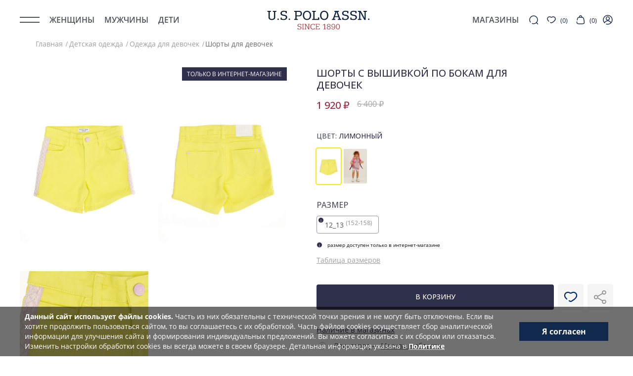

--- FILE ---
content_type: text/html; charset=UTF-8
request_url: https://arfashion.ru/shorty-dlya-devochek-u-s-polo-assn/g084sz0310payton23y_vr168/
body_size: 154468
content:
<!DOCTYPE html>
<html lang="ru" itemscope itemtype="http://schema.org/WebPage">

<head>
    <meta charset="UTF-8">
    <meta name="format-detection" content="telephone=no">
    <meta name="viewport" content="width=device-width, initial-scale=1, maximum-scale=1, user-scalable=no">

    <title>Шорты с вышивкой по бокам для девочек U.S. Polo Assn., цвет - Лимонный, G084SZ0310PAYTON23Y.VR168</title>

    <script>
        var ajaxPath = '';
    </script>
	<link href="/favicon.svg" rel="icon" type="image/svg+xml" />
    <meta http-equiv="Content-Type" content="text/html; charset=UTF-8" />
<meta name="keywords" content="Шорты с вышивкой по бокам для девочек U.S. Polo Assn. G084SZ0310PAYTON23Y.VR168 цвет Лимонный купить цена магазин доставка" />
<meta name="description" content="Шорты с вышивкой по бокам для девочек U.S. Polo Assn., цвет - Лимонный, G084SZ0310PAYTON23Y.VR168. Цена – 1920.00 ₽. Категория – Шорты. Доставка по всей России. Сеть магазинов AR Fashion работает в Москве, Санкт-Петербурге, Казани, Краснодаре, Сочи и других городах. Официальный интернет-магазин одежды, обуви и аксессуаров U.S. Polo Assn. ☎ 8 (800) 511-55-89 (звонок бесплатный).  " />
<link href="https://fonts.googleapis.com/css2?family=Roboto:wght@300;400;500;700&display=swap" type="text/css"  rel="stylesheet" />
<link href="https://fonts.googleapis.com/css2?family=Manrope:wght@300;400;500;600;700;800&display=swap" type="text/css"  rel="stylesheet" />
<link href="https://fonts.googleapis.com/css2?family=Heebo:wght@200;300;400;500;600;700;800&display=swap" type="text/css"  rel="stylesheet" />
<link href="https://fonts.googleapis.com/css2?family=Open+Sans:wght@300;400;500;600;700;800&display=swap" type="text/css"  rel="stylesheet" />
<link href="/bitrix/js/ui/design-tokens/dist/ui.design-tokens.min.css?175494487523463" type="text/css"  rel="stylesheet" />
<link href="/bitrix/js/ui/fonts/opensans/ui.font.opensans.min.css?17549448752320" type="text/css"  rel="stylesheet" />
<link href="/bitrix/js/main/popup/dist/main.popup.bundle.min.css?175496099628056" type="text/css"  rel="stylesheet" />
<link href="/bitrix/cache/css/s4/arfashion/page_e4fbb81f49a033793fcf3e7583c0aaec/page_e4fbb81f49a033793fcf3e7583c0aaec_v1.css?1768251776145449" type="text/css"  rel="stylesheet" />
<link href="/bitrix/cache/css/s4/arfashion/template_f853fd37f858c650e6aa13f8ff99ceca/template_f853fd37f858c650e6aa13f8ff99ceca_v1.css?1768251776803169" type="text/css"  data-template-style="true" rel="stylesheet" />
<script>if(!window.BX)window.BX={};if(!window.BX.message)window.BX.message=function(mess){if(typeof mess==='object'){for(let i in mess) {BX.message[i]=mess[i];} return true;}};</script>
<script>(window.BX||top.BX).message({"JS_CORE_LOADING":"Загрузка...","JS_CORE_NO_DATA":"- Нет данных -","JS_CORE_WINDOW_CLOSE":"Закрыть","JS_CORE_WINDOW_EXPAND":"Развернуть","JS_CORE_WINDOW_NARROW":"Свернуть в окно","JS_CORE_WINDOW_SAVE":"Сохранить","JS_CORE_WINDOW_CANCEL":"Отменить","JS_CORE_WINDOW_CONTINUE":"Продолжить","JS_CORE_H":"ч","JS_CORE_M":"м","JS_CORE_S":"с","JSADM_AI_HIDE_EXTRA":"Скрыть лишние","JSADM_AI_ALL_NOTIF":"Показать все","JSADM_AUTH_REQ":"Требуется авторизация!","JS_CORE_WINDOW_AUTH":"Войти","JS_CORE_IMAGE_FULL":"Полный размер"});</script>

<script src="/bitrix/js/main/core/core.min.js?1754961066229643"></script>

<script>BX.Runtime.registerExtension({"name":"main.core","namespace":"BX","loaded":true});</script>
<script>BX.setJSList(["\/bitrix\/js\/main\/core\/core_ajax.js","\/bitrix\/js\/main\/core\/core_promise.js","\/bitrix\/js\/main\/polyfill\/promise\/js\/promise.js","\/bitrix\/js\/main\/loadext\/loadext.js","\/bitrix\/js\/main\/loadext\/extension.js","\/bitrix\/js\/main\/polyfill\/promise\/js\/promise.js","\/bitrix\/js\/main\/polyfill\/find\/js\/find.js","\/bitrix\/js\/main\/polyfill\/includes\/js\/includes.js","\/bitrix\/js\/main\/polyfill\/matches\/js\/matches.js","\/bitrix\/js\/ui\/polyfill\/closest\/js\/closest.js","\/bitrix\/js\/main\/polyfill\/fill\/main.polyfill.fill.js","\/bitrix\/js\/main\/polyfill\/find\/js\/find.js","\/bitrix\/js\/main\/polyfill\/matches\/js\/matches.js","\/bitrix\/js\/main\/polyfill\/core\/dist\/polyfill.bundle.js","\/bitrix\/js\/main\/core\/core.js","\/bitrix\/js\/main\/polyfill\/intersectionobserver\/js\/intersectionobserver.js","\/bitrix\/js\/main\/lazyload\/dist\/lazyload.bundle.js","\/bitrix\/js\/main\/polyfill\/core\/dist\/polyfill.bundle.js","\/bitrix\/js\/main\/parambag\/dist\/parambag.bundle.js"]);
</script>
<script>BX.Runtime.registerExtension({"name":"pull.protobuf","namespace":"BX","loaded":true});</script>
<script>BX.Runtime.registerExtension({"name":"rest.client","namespace":"window","loaded":true});</script>
<script>(window.BX||top.BX).message({"pull_server_enabled":"Y","pull_config_timestamp":1754961016,"shared_worker_allowed":"Y","pull_guest_mode":"N","pull_guest_user_id":0,"pull_worker_mtime":1754960560});(window.BX||top.BX).message({"PULL_OLD_REVISION":"Для продолжения корректной работы с сайтом необходимо перезагрузить страницу."});</script>
<script>BX.Runtime.registerExtension({"name":"pull.client","namespace":"BX","loaded":true});</script>
<script>BX.Runtime.registerExtension({"name":"pull","namespace":"window","loaded":true});</script>
<script>BX.Runtime.registerExtension({"name":"intranet.design-tokens.bitrix24","namespace":"window","loaded":true});</script>
<script>BX.Runtime.registerExtension({"name":"ui.design-tokens","namespace":"window","loaded":true});</script>
<script>BX.Runtime.registerExtension({"name":"ui.fonts.opensans","namespace":"window","loaded":true});</script>
<script>BX.Runtime.registerExtension({"name":"main.popup","namespace":"BX.Main","loaded":true});</script>
<script>BX.Runtime.registerExtension({"name":"popup","namespace":"window","loaded":true});</script>
<script>(window.BX||top.BX).message({"phone_auth_resend":"Вы сможете отправить код повторно через #INTERVAL# сек.","phone_auth_resend_link":"Отправить код повторно"});</script>
<script>BX.Runtime.registerExtension({"name":"phone_auth","namespace":"window","loaded":true});</script>
<script>(window.BX||top.BX).message({"LANGUAGE_ID":"ru","FORMAT_DATE":"DD.MM.YYYY","FORMAT_DATETIME":"DD.MM.YYYY HH:MI:SS","COOKIE_PREFIX":"BITRIX_SM","SERVER_TZ_OFFSET":"10800","UTF_MODE":"Y","SITE_ID":"s4","SITE_DIR":"\/","USER_ID":"","SERVER_TIME":1768666354,"USER_TZ_OFFSET":0,"USER_TZ_AUTO":"Y","bitrix_sessid":"ccbc5b3e50637a5b16e253a9584a674a"});</script>


<script src="/bitrix/js/pull/protobuf/protobuf.min.js?175494487176433"></script>
<script src="/bitrix/js/pull/protobuf/model.min.js?175494487114190"></script>
<script src="/bitrix/js/rest/client/rest.client.min.js?17549448759240"></script>
<script src="/bitrix/js/pull/client/pull.client.min.js?175496056049849"></script>
<script src="/bitrix/js/main/popup/dist/main.popup.bundle.min.js?175852594467261"></script>
<script src="/bitrix/js/main/core/core_phone_auth.min.js?17549448731651"></script>
<script>BX.setJSList(["\/local\/templates\/arfashion\/components\/bitrix\/catalog\/main\/script.js","\/local\/templates\/arfashion\/components\/bitrix\/catalog.element\/main_v0.2\/script.js","\/local\/templates\/arfashion\/js\/swiper-bundle.min.js","\/local\/templates\/arfashion\/components\/bitrix\/catalog.section\/af_block.el\/script.js","\/local\/templates\/arfashion\/components\/bitrix\/catalog.item\/block.type.0_v0.2_similar_el\/script.js","\/local\/templates\/arfashion\/libs\/jq\/jquery-3.5.1.slim.min.js","\/local\/templates\/arfashion\/libs\/jquery\/jquery-3.6.0.min.js","\/local\/templates\/arfashion\/libs\/jq_word-break-plugin\/jq_word-break-plugin.js","\/local\/templates\/arfashion\/libs\/jquery.ddslick.min\/jquery.ddslick.min.js","\/local\/templates\/arfashion\/libs\/jquery.select_custom\/jq.select.custom.js","\/local\/templates\/arfashion\/libs\/burger-menu-custom\/jquery.burger-menu-custom.js","\/local\/templates\/arfashion\/js\/burger-menu.js","\/local\/templates\/arfashion\/libs\/owl-carousel\/owl.carousel.min.js","\/local\/templates\/arfashion\/libs\/datepicker-custom\/dist\/datepicker.min.js","\/local\/templates\/arfashion\/libs\/jq.preloader\/jq.preloader.js","\/local\/templates\/arfashion\/libs\/datepicker-custom\/datepicker-custom-init.js","\/local\/templates\/arfashion\/libs\/slick\/js\/slick.min.js","\/local\/templates\/arfashion\/libs\/jquery.fancybox-1.3.4\/jquery-1.4.3.min.js","\/local\/templates\/arfashion\/libs\/jquery.mask\/jquery.mask.min.js","\/local\/templates\/arfashion\/libs\/imask.js","\/local\/templates\/arfashion\/libs\/select-custom\/jquery.custom-select.js","\/local\/templates\/arfashion\/libs\/personal-menu\/jq.personal_menu.js","\/local\/templates\/arfashion\/libs\/jquery-copy-url-plugin\/jquery-copy-url-plugin.js","\/local\/templates\/arfashion\/js\/main.js","\/local\/templates\/arfashion\/js\/color_number_type_string.js","\/local\/templates\/arfashion\/js\/page-list.js","\/local\/templates\/arfashion\/js\/script.js","\/local\/templates\/arfashion\/libs\/jquery.mCustomScrollbar\/jquery.mCustomScrollbar.js","\/local\/templates\/arfashion\/js\/basket.js","\/local\/templates\/arfashion\/js\/favorites.js","\/local\/templates\/arfashion\/js\/functions.js","\/local\/templates\/arfashion\/js\/buy_one_click.js","\/local\/templates\/arfashion\/js\/check_availability.js","\/local\/templates\/arfashion\/js\/fast_view.js","\/local\/templates\/arfashion\/js\/modal.js","\/local\/templates\/arfashion\/js\/script.clean.js","\/local\/templates\/arfashion\/js\/jquery.cookie.js","\/local\/templates\/arfashion\/libs\/js-flatpickr\/script.js","\/local\/templates\/arfashion\/libs\/js-flatpickr\/ru.js","\/local\/templates\/arfashion\/js\/sku.js","\/local\/templates\/arfashion\/js\/sku_custom_event.js","\/bitrix\/components\/arturgolubev\/search.title\/script.js","\/local\/templates\/arfashion\/components\/arturgolubev\/search.title\/header_search_v2.0\/script.js","\/local\/templates\/arfashion\/components\/bitrix\/system.pagenavigation\/v1_search\/script.js","\/local\/templates\/arfashion\/components\/bitrix\/catalog.item\/block.type.0_v0.2_search\/script.js","\/local\/templates\/arfashion\/libs\/swiper\/swiper-bundle.min.js","\/local\/templates\/arfashion\/components\/bitrix\/sale.basket.basket.line\/main_new_latest\/script.js","\/local\/templates\/arfashion\/components\/bitrix\/system.auth.authorize\/.default\/script.js"]);</script>
<script>BX.setCSSList(["\/local\/templates\/arfashion\/components\/bitrix\/catalog\/main\/style.css","\/local\/templates\/arfashion\/components\/bitrix\/catalog.element\/main_v0.2\/style.css","\/local\/templates\/arfashion\/css\/swiper.min.css","\/local\/templates\/arfashion\/components\/bitrix\/catalog.section\/af_block.el\/style.css","\/local\/templates\/arfashion\/components\/bitrix\/catalog.item\/block.type.0_v0.2_similar_el\/style.css","\/local\/templates\/arfashion\/fonts\/TriviaSlab\/stylesheet.css","\/local\/templates\/arfashion\/libs\/burger-menu-custom\/burger-menu-custom.css","\/local\/templates\/arfashion\/libs\/slick\/css\/slick.css","\/local\/templates\/arfashion\/libs\/jquery.fancybox-1.3.4\/jquery-1.4.3.min.css","\/local\/templates\/arfashion\/libs\/owl-carousel\/owl.carousel.min.css","\/local\/templates\/arfashion\/libs\/owl-carousel\/owl.theme.default.min.css","\/local\/templates\/arfashion\/libs\/owl-carousel\/owl.theme.green.min.css","\/local\/templates\/arfashion\/libs\/datepicker-custom\/dist\/datepicker.min.css","\/local\/templates\/arfashion\/libs\/datepicker-custom\/themes\/datepicker-custom-theme-1.css","\/local\/templates\/arfashion\/libs\/jq.preloader\/jq.preloader.css","\/local\/templates\/arfashion\/libs\/select-custom\/select-custom_1.css","\/local\/templates\/arfashion\/libs\/select-custom\/select-custom_2.css","\/local\/templates\/arfashion\/libs\/select-custom\/select-custom_3.css","\/local\/templates\/arfashion\/libs\/select-custom\/select-custom_4.css","\/local\/templates\/arfashion\/libs\/jquery-copy-url-plugin\/jquery-copy-url-plugin.css","\/local\/templates\/arfashion\/libs\/jquery.ddslick.min\/themes\/ddslick-theme-1.css","\/local\/templates\/arfashion\/libs\/jquery.select_custom\/themes\/select-custom-theme_1.css","\/local\/templates\/arfashion\/libs\/jquery.mCustomScrollbar\/jquery.mCustomScrollbar.css","\/local\/templates\/arfashion\/libs\/js-flatpickr\/style.css","\/local\/templates\/arfashion\/css\/style.css","\/local\/templates\/arfashion\/css\/style2.css","\/local\/templates\/arfashion\/css\/mob.css","\/local\/templates\/arfashion\/css\/safari\/style.css","\/local\/templates\/arfashion\/components\/bitrix\/menu\/header_main\/style.css","\/local\/templates\/arfashion\/components\/bitrix\/menu\/side\/style.css","\/local\/templates\/arfashion\/components\/arturgolubev\/search.title\/header_search_v2.0\/style.css","\/local\/templates\/arfashion\/components\/bitrix\/system.pagenavigation\/v1_search\/style.css","\/local\/templates\/arfashion\/components\/bitrix\/catalog.section\/block_search_header\/style.css","\/local\/templates\/arfashion\/components\/bitrix\/catalog.item\/block.type.0_v0.2_search\/style.css","\/local\/templates\/arfashion\/libs\/swiper\/swiper-bundle.min.css","\/local\/templates\/arfashion\/components\/bitrix\/sale.basket.basket.line\/main_new_latest\/style.css","\/local\/templates\/arfashion\/components\/bitrix\/breadcrumb\/pages_v.0.1\/style.css","\/local\/templates\/arfashion\/components\/bitrix\/menu\/header_mobile\/style.css","\/local\/templates\/arfashion\/components\/bitrix\/system.auth.authorize\/.default\/style.css","\/local\/templates\/arfashion\/components\/bitrix\/socserv.auth.form\/vk\/style.css","\/local\/templates\/arfashion\/template_styles.css"]);</script>
<script>
					(function () {
						"use strict";

						var counter = function ()
						{
							var cookie = (function (name) {
								var parts = ("; " + document.cookie).split("; " + name + "=");
								if (parts.length == 2) {
									try {return JSON.parse(decodeURIComponent(parts.pop().split(";").shift()));}
									catch (e) {}
								}
							})("BITRIX_CONVERSION_CONTEXT_s4");

							if (cookie && cookie.EXPIRE >= BX.message("SERVER_TIME"))
								return;

							var request = new XMLHttpRequest();
							request.open("POST", "/bitrix/tools/conversion/ajax_counter.php", true);
							request.setRequestHeader("Content-type", "application/x-www-form-urlencoded");
							request.send(
								"SITE_ID="+encodeURIComponent("s4")+
								"&sessid="+encodeURIComponent(BX.bitrix_sessid())+
								"&HTTP_REFERER="+encodeURIComponent(document.referrer)
							);
						};

						if (window.frameRequestStart === true)
							BX.addCustomEvent("onFrameDataReceived", counter);
						else
							BX.ready(counter);
					})();
				</script>
<meta property="og:title" content="Шорты с вышивкой по бокам для девочек" />
<meta property="og:description" content="%069 Хлопок %028 Полиэстер %003 эластан" />
<meta property="og:type" content="product" />
<meta property="og:url" content="https://arfashion.ru/shorty-dlya-devochek-u-s-polo-assn/g084sz0310payton23y_vr168/" />
<meta property="og:image" content="https://arfashion.ru/upload/iblock/a09/d4i6jg6kamikxhmon1lhco9lowto78me.jpeg" />
<meta property="og:image:width" content="1200" />
<meta property="og:image:height" content="1800" />

        <!--script>
            mindbox = window.mindbox || function() { mindbox.queue.push(arguments); };
            mindbox.queue = mindbox.queue || [];
            mindbox('create', {
                endpointId: 'arfashionWebsitearfashion.arfashionWebsite'
            });
        </script!--><script>
    mindbox = window.mindbox || function() { mindbox.queue.push(arguments); };
    mindbox.queue = mindbox.queue || [];
    mindbox('create');
</script>
    
<script src="https://api.mindbox.ru/scripts/v1/tracker.js" async></script>



<script  src="/bitrix/cache/js/s4/arfashion/template_88ff2fde4987979de9fbd4c70b84592a/template_88ff2fde4987979de9fbd4c70b84592a_v1.js?17682517761248691"></script>
<script  src="/bitrix/cache/js/s4/arfashion/page_4597245e77da3dd878cff5bac55858a3/page_4597245e77da3dd878cff5bac55858a3_v1.js?1768251776166340"></script>

<!-- Top.Mail.Ru counter -->
<script type="text/javascript">
var _tmr = window._tmr || (window._tmr = []);
_tmr.push({id: "3589931", type: "pageView", start: (new Date()).getTime(), pid: "0"});
(function (d, w, id) {
  if (d.getElementById(id)) return;
  var ts = d.createElement("script"); ts.type = "text/javascript"; ts.async = true; ts.id = id;
  ts.src = "https://top-fwz1.mail.ru/js/code.js";
  var f = function () {var s = d.getElementsByTagName("script")[0]; s.parentNode.insertBefore(ts, s);};
  if (w.opera == "[object Opera]") { d.addEventListener("DOMContentLoaded", f, false); } else { f(); }
})(document, window, "tmr-code");
</script>
<noscript><div><img src="https://top-fwz1.mail.ru/counter?id=3589931;js=na" style="position:absolute;left:-9999px;" alt="Top.Mail.Ru" /></div></noscript>
<!-- /Top.Mail.Ru counter -->


<script type="text/javascript">!function(){var t=document.createElement("script");t.type="text/javascript",t.async=!0,t.src='https://vk.com/js/api/openapi.js?173',t.onload=function(){VK.Retargeting.Init("VK-RTRG-1923606-8bKs2"),VK.Retargeting.Hit()},document.head.appendChild(t)}();</script><noscript><img src="https://vk.com/rtrg?p=VK-RTRG-1923606-8bKs2" style="position:fixed; left:-999px;" alt=""/></noscript>

<!-- Roistat Counter Start -->
<script>
    (function(w, d, s, h, id) {
        w.roistatProjectId = id; w.roistatHost = h;
        var p = d.location.protocol == "https:" ? "https://" : "http://";
        var u = /^.*roistat_visit=[^;]+(.*)?$/.test(d.cookie) ? "/dist/module.js" : "/api/site/1.0/"+id+"/init?referrer="+encodeURIComponent(d.location.href);
        var js = d.createElement(s); js.charset="UTF-8"; js.async = 1; js.src = p+h+u; var js2 = d.getElementsByTagName(s)[0]; js2.parentNode.insertBefore(js, js2);
    })(window, document, 'script', 'cloud.roistat.com', 'fadf1e10fb07c32743f11623746a1c89');
</script>
<!-- Roistat Counter End -->
</head>

<body>
<!-- Yandex.Metrika counter -->
<script type="text/javascript" >
   (function(m,e,t,r,i,k,a){m[i]=m[i]||function(){(m[i].a=m[i].a||[]).push(arguments)};
   m[i].l=1*new Date();
   for (var j = 0; j < document.scripts.length; j++) {if (document.scripts[j].src === r) { return; }}
   k=e.createElement(t),a=e.getElementsByTagName(t)[0],k.async=1,k.src=r,a.parentNode.insertBefore(k,a)})
   (window, document, "script", "https://mc.yandex.ru/metrika/tag.js", "ym");

   ym(92785774, "init", {
        clickmap:true,
        trackLinks:true,
        accurateTrackBounce:true,
        webvisor:true,
        ecommerce:"dataLayer"
   });
</script>
<noscript><div><img src="https://mc.yandex.ru/watch/92785774" style="position:absolute; left:-9999px;" alt="" /></div></noscript>
<!-- /Yandex.Metrika counter -->
<script type="text/javascript">
window.dataLayer = window.dataLayer || [];
</script>
    

            <style>
            .search .img-search {
                /*background: #fff;*/
                background: #1A2A4A;
            }
        </style>
    
            <!-- Counters -->
    
            <style>
            @media (max-width: 768px) {
                .burger-menu .overlay {
                    top: 40px;/*54px;*/
                }
            }
        </style>
    
    
        <style>
        #sync2_1 .owl-dots,
        #sync1 .owl-dots{
            display: block;
        }
    </style>

    <div itemscope itemtype="http://schema.org/LocalBusiness">
<meta itemprop="name" content="AR Fashion - официальный представитель бренда U.S. Polo Assn. в России" />
<meta itemprop="description" content="Официальный сайт U.S. Polo Assn. в России. Бренд AR Fashion представлен в мужской, женской и детской коллекциях одежды, обуви и аксессуаров. Доставка по всей России." />
<meta itemprop="openingHours" content="Mo-Su 10:00-22:00"/>
<link itemprop="logo" href="https://arfashion.ru/local/templates/arfashion/img/svg/logo1o.svg" />
<meta itemprop="telephone" content="+7 (495) 644-29-80">
<meta itemprop="telephone" content="8 (800) 511-55-89">
<meta itemprop="email" content="estore@arfashion.ru">

<div itemprop="address" itemscope itemtype="http://schema.org/PostalAddress">
<meta itemprop="addressCountry" content="Россия">
<meta itemprop="addressRegion" content="Московская область">
<meta itemprop="addressLocality" content="Москва">
<meta itemprop="streetAddress" content="Варшавское шоссе, 140">
<meta itemprop="postalCode" content="117519">
</div></div>

<div itemscope itemtype="http://schema.org/LocalBusiness">
<meta itemprop="name" content="AR Fashion - официальный представитель бренда U.S. Polo Assn." />
<meta itemprop="description" content="Официальный сайт U.S. Polo Assn. в Казани. Бренд AR Fashion представлен в мужской, женской и детской коллекциях одежды, обуви и аксессуаров. Доставка по Казани и Республике Татарстан." />
<meta itemprop="openingHours" content="Mo-Su 10:00-22:00"/>
<link itemprop="logo" href="https://arfashion.ru/local/templates/arfashion/img/svg/logo1o.svg" />
<meta itemprop="telephone" content="+7 (843) 208-00-19">
<meta itemprop="telephone" content="8 (800) 511-55-89">
<meta itemprop="email" content="estore@arfashion.ru">

<div itemprop="address" itemscope itemtype="http://schema.org/PostalAddress">
<meta itemprop="addressCountry" content="Россия">
<meta itemprop="addressRegion" content="Республика Татарстан">
<meta itemprop="addressLocality" content="Казань">
<meta itemprop="streetAddress" content="улица Павлюхина, 91">
<meta itemprop="postalCode" content="420059">
</div></div>

<div itemscope itemtype="http://schema.org/LocalBusiness">
<meta itemprop="name" content="AR Fashion - официальный представитель бренда U.S. Polo Assn." />
<meta itemprop="description" content="Официальный сайт U.S. Polo Assn. в Краснодаре. Бренд AR Fashion представлен в мужской, женской и детской коллекциях одежды, обуви и аксессуаров. Доставка по Краснодару и Краснодарскому краю." />
<meta itemprop="openingHours" content="Mo-Su 10:00-22:00"/>
<link itemprop="logo" href="https://arfashion.ru/local/templates/arfashion/img/svg/logo1o.svg" />
<meta itemprop="telephone" content="+7 (861) 201-50-14">
<meta itemprop="telephone" content="8 (800) 511-55-89">
<meta itemprop="email" content="estore@arfashion.ru">

<div itemprop="address" itemscope itemtype="http://schema.org/PostalAddress">
<meta itemprop="addressCountry" content="Россия">
<meta itemprop="addressRegion" content="Краснодарский край">
<meta itemprop="addressLocality" content="Краснодар">
<meta itemprop="streetAddress" content="улица Володи Головатого, 313">
<meta itemprop="postalCode" content="350000">
</div></div>

  
        <header class="af-header af-header--not-main">         <div class="af-header__container">
            <div class="af-header__left">
                <div class="af-header__burger"></div>   
                <div class="af-header__main-menu">

                        <nav class="header__nav header__nav--upd" itemscope="" itemtype="http://schema.org/SiteNavigationElement">
                            
	<!--@@@
-->
	<style>
.img-menu img {
  min-width: 190px;
  width: 325px;
  height: 386px;
  height: 312px;
}
.mene-hover-dop-box{
max-width: 1400px;
}
.mene-hover-content .mene-hover-linc{
margin-bottom: 10px;
}
.img-menu img {
  width: 560px;
}
.aylet .mene-hover-content{
margin-right: 10px;
  margin-left: 10px;
  text-align: center;

}
.ay-img{
display: block;
margin-bottom: 5px;
}
.aylet .mene-hover-content a	{
	color: #1A2A4A;
font-family: "Open Sans";
font-size: 13px;
font-style: normal;
font-weight: 700;
line-height: 20px; /* 153.846% */
	}
.header__menu li a.menu-bold {

  margin-bottom: 20px;
}
.andtag .img-menu img {
  width: 515px;
}
	.mune-tags{
	min-width: 160px;
	}
@media (max-width: 1024px) {
	.ay-img{
	display:none;
	}
.header__menu li a.menu-bold {

  margin-bottom: 0px;
}
}
.mene-hover-content1 {
  width: 100%;

}

.header__menu li .menu-img-box1.img-menu a{
display: inline-block;
}
.img-menu img {
  width: 275px;
  height: auto;
}
.img-menu img.is_one_img{
width: 560px;
}
.menu-img-box1.img-menu .menu-img2{
width: 560px;
}
</style>
<!---->

<style>
.af-header__main-menu .af-custom-links li a[href="/muzhchiny-black-friday-50/"],
.af-header__main-menu .af-custom-links li a[href="/muzhchiny-outlet-black-friday/"],
.af-header__main-menu .af-custom-links li a[href="/zhenshchiny-black-friday-50/"],
.af-header__main-menu .af-custom-links li a[href="/zhenshchiny-outlet-black-friday/"],
.af-header__main-menu .af-custom-links li a[href="/deti-black-friday-50/"],
.af-header__main-menu .af-custom-links li a[href="/deti-outlet-black-friday/"]{
  font-weight: 800;
  color: #000;
}
</style>
<ul class="menu header__menu pt" itemprop="about" itemscope="" itemtype="http://schema.org/ItemList">
    <!--		-->
	<!--		-->
	        <li itemprop="itemListElement" itemscope="" itemtype="http://schema.org/ItemList">
            <div class="menu__item dddf">
                 <a href="/dlya-zhenshchin/"  rel="nofollow" title="Женщины" class="menu__item-t">Женщины</a>
				<meta itemprop="name" content="Женщины" />
				<link itemprop="url" href="/dlya-zhenshchin/" />

                                    <div class="has-inner-items-icon">
                        <svg width="8" height="14" viewBox="0 0 8 14" fill="none" xmlns="http://www.w3.org/2000/svg">
                            <path d="M0.641264 13.2753C0.419376 13.0535 0.399204 12.7062 0.580749 12.4616L0.641264 12.3915L6.03237 7.00007L0.641265 1.60868C0.419376 1.38679 0.399204 1.03957 0.58075 0.794896L0.641265 0.724797C0.863154 0.502909 1.21037 0.482737 1.45505 0.664282L1.52515 0.724797L7.35848 6.55813C7.58037 6.78002 7.60054 7.12724 7.419 7.37192L7.35848 7.44201L1.52515 13.2753C1.28107 13.5194 0.885342 13.5194 0.641264 13.2753Z" fill="#4E5158" />
                        </svg>
                    </div>
                            </div>
                            
				<div class="mene-hover-box fff">
					<div class="mene-hover-dop-box bx-count-col-2" data-i="1044">
						                    <ul class="mene-hover-content" id="hov-menu-1044">

						<!-- PRODUCTS TYPE LINK -->
						                                                
                            <!--12345
                                                        -->

						
							<li class="mene-hover-linc col-2 2222">

																<div class="mene-hover-dop-box bx-count-col-2">
																			<ul class="mene-hover-content1 menu-not-pad">

                                                                                        <ul class="af-custom-links">
                                                                                            </ul>
                                                                                        
											<!--0 0 -->												<li class="mene-hover-linc">
													<a class="parent3 menu-bold" title="Одежда" href="/zhenskaya-odezhda-u-s-polo-assn/">Одежда</a>
												</li>
																							<li class="mene-hover-linc">
													<a title="Верхняя одежда" href="/zhenskaya-verhnyaya-odezhda-u-s-polo-assn/">Верхняя одежда</a>
												</li>
																							<li class="mene-hover-linc">
													<a title="Трикотаж" href="/zhenskiy-trikotazh-u-s-polo-assn/">Трикотаж</a>
												</li>
																							<li class="mene-hover-linc">
													<a title="Брюки" href="/bryuki-zhenskie-u-s-polo-assn/">Брюки</a>
												</li>
																							<li class="mene-hover-linc">
													<a title="Джинсы" href="/dzhinsy-zhenskie-u-s-polo-assn/">Джинсы</a>
												</li>
																							<li class="mene-hover-linc">
													<a title="Купальники" href="/kupalniki-zhenskie-u-s-polo-assn/">Купальники</a>
												</li>
																							<li class="mene-hover-linc">
													<a title="Платья" href="/platya-zhenskie-u-s-polo-assn/">Платья</a>
												</li>
																							<li class="mene-hover-linc">
													<a title="Юбки" href="/yubki-zhenskie-u-s-polo-assn/">Юбки</a>
												</li>
																							<li class="mene-hover-linc">
													<a title="Пиджаки и жилеты" href="/zhenskie-pidzhaki-i-zhilety-u-s-polo-assn/">Пиджаки и жилеты</a>
												</li>
																							<li class="mene-hover-linc">
													<a title="Рубашки и блузки" href="/zhenskie-bluzki-i-rubashki-u-s-polo-assn/">Рубашки и блузки</a>
												</li>
																							<li class="mene-hover-linc">
													<a title="Футболки и майки" href="/zhenskie-futbolki-i-mayki-u-s-polo-assn/">Футболки и майки</a>
												</li>
																							<li class="mene-hover-linc">
													<a title="Поло" href="/zhenskie-polo-u-s-polo-assn/">Поло</a>
												</li>
																							<li class="mene-hover-linc">
													<a title="Комбинезоны" href="/kombinezony-zhenskie-u-s-polo-assn/">Комбинезоны</a>
												</li>
																							<li class="mene-hover-linc">
													<a title="Спорт" href="/zhenskaya-sportivnaya-odezhda-u-s-polo-assn/">Спорт</a>
												</li>
																							<li class="mene-hover-linc">
													<a title="Пижамы" href="/pizhamy-zhenskie-u-s-polo-assn/">Пижамы</a>
												</li>
																							<li class="mene-hover-linc">
													<a title="Нижнее белье" href="/zhenskoe-nizhnee-bele-us-polo-assn/">Нижнее белье</a>
												</li>
																							<li class="mene-hover-linc">
													<a title="Носки и подследники" href="/zhenskie-noski-u-s-polo-assn/">Носки и подследники</a>
												</li>
																							<li class="mene-hover-linc">
													<a title="Шорты" href="/shorty-zhenskie-u-s-polo-assn/">Шорты</a>
												</li>
											                                            										</ul>
																	</div>
							</li>
												
                            <!--12345
                                                        -->

						
							<li class="mene-hover-linc col-2 2222">

																<div class="mene-hover-dop-box bx-count-col-2">
																			<ul class="mene-hover-content1 menu-not-pad">

                                            
											<!--0 0 -->												<li class="mene-hover-linc">
													<a class="parent3 menu-bold" title="Обувь" href="/zhenskaya-obuv-u-s-polo-assn/">Обувь</a>
												</li>
																							<li class="mene-hover-linc">
													<a title="Ботинки" href="/zhenskie-botinki-u-s-polo-assn/">Ботинки</a>
												</li>
																							<li class="mene-hover-linc">
													<a title="Сапоги" href="/zhenskie-sapogi-u-s-polo-assn/">Сапоги</a>
												</li>
																							<li class="mene-hover-linc">
													<a title="Челси" href="/zhenskie-chelsi-u-s-polo-assn/">Челси</a>
												</li>
																							<li class="mene-hover-linc">
													<a title="Лоферы" href="/zhenskie-lofery-u-s-polo-assn/">Лоферы</a>
												</li>
																							<li class="mene-hover-linc">
													<a title="Кроссовки" href="/zhenskie-krossovki-u-s-polo-assn/">Кроссовки</a>
												</li>
																							<li class="mene-hover-linc">
													<a title="Кеды" href="/zhenskie-kedy-u-s-polo-assn/">Кеды</a>
												</li>
																							<li class="mene-hover-linc">
													<a title="Слипоны" href="/zhenskie-slipony-u-s-polo-assn/">Слипоны</a>
												</li>
																							<li class="mene-hover-linc">
													<a title="Тапочки" href="/zhenskie-tapochki-u-s-polo-assn/">Тапочки</a>
												</li>
																							<li class="mene-hover-linc">
													<a title="Босоножки" href="/zhenskie-bosonozhki-u-s-polo-assn/">Босоножки</a>
												</li>
											                                            										</ul>
																	</div>
							</li>
												
                            <!--12345
                                                        -->

						
							<li class="mene-hover-linc col-2 2222">

																<div class="mene-hover-dop-box bx-count-col-2">
																			<ul class="mene-hover-content1 menu-not-pad">

                                            
											<!--0 0 -->												<li class="mene-hover-linc">
													<a class="parent3 menu-bold" title="Аксессуары" href="/zhenskie-aksessuary-u-s-polo-assn/">Аксессуары</a>
												</li>
																							<li class="mene-hover-linc">
													<a title="Шапки" href="/zhenskie-shapki-u-s-polo-assn/">Шапки</a>
												</li>
																							<li class="mene-hover-linc">
													<a title="Шарфы" href="/zhenskie-sharfy-u-s-polo-assn/">Шарфы</a>
												</li>
																							<li class="mene-hover-linc">
													<a title="Ремни" href="/zhenskie-remni-u-s-polo-assn/">Ремни</a>
												</li>
																							<li class="mene-hover-linc">
													<a title="Сумки" href="/zhenskie-sumki-u-s-polo-assn/">Сумки</a>
												</li>
																							<li class="mene-hover-linc">
													<a title="Рюкзаки" href="/zhenskie-ryukzaki-u-s-polo-assn/">Рюкзаки</a>
												</li>
																							<li class="mene-hover-linc">
													<a title="Кошельки" href="/zhenskie-koshelki-u-s-polo-assn/">Кошельки</a>
												</li>
																							<li class="mene-hover-linc">
													<a title="Маски" href="/zhenskie-maski-u-s-polo-assn/">Маски</a>
												</li>
											                                            										</ul>
																	</div>
							</li>
												
					</ul>
				            


			<div class="menu-img-box1 img-menu ">
								<div class="menu-img2">
											<a href="/zhenshchiny-akciya-trikotazh-50/">
																		<img class="" src="/upload/iblock/93e/kqzlqw513dlfeg9etpwstn8ds4mx71xg.jpg" alt="">
																	</a>
																<a href="/zhenshchiny-akciya-verkhnyaya-odezhda-50/">
																		<img src="/upload/uf/9a3/hpuf6oii4sv39jj5e7lws04c4ce1qfhd.jpg" alt="">
																	</a>
									</div>
            </div>

			
			</div>
		</div>
	
</li>
<!--		-->
	        <li itemprop="itemListElement" itemscope="" itemtype="http://schema.org/ItemList">
            <div class="menu__item dddf">
                 <a href="/dlya-muzhchin/"  rel="nofollow" title="Мужчины" class="menu__item-t">Мужчины</a>
				<meta itemprop="name" content="Мужчины" />
				<link itemprop="url" href="/dlya-muzhchin/" />

                                    <div class="has-inner-items-icon">
                        <svg width="8" height="14" viewBox="0 0 8 14" fill="none" xmlns="http://www.w3.org/2000/svg">
                            <path d="M0.641264 13.2753C0.419376 13.0535 0.399204 12.7062 0.580749 12.4616L0.641264 12.3915L6.03237 7.00007L0.641265 1.60868C0.419376 1.38679 0.399204 1.03957 0.58075 0.794896L0.641265 0.724797C0.863154 0.502909 1.21037 0.482737 1.45505 0.664282L1.52515 0.724797L7.35848 6.55813C7.58037 6.78002 7.60054 7.12724 7.419 7.37192L7.35848 7.44201L1.52515 13.2753C1.28107 13.5194 0.885342 13.5194 0.641264 13.2753Z" fill="#4E5158" />
                        </svg>
                    </div>
                            </div>
                            
				<div class="mene-hover-box fff">
					<div class="mene-hover-dop-box bx-count-col-2" data-i="1043">
						                    <ul class="mene-hover-content" id="hov-menu-1043">

						<!-- PRODUCTS TYPE LINK -->
						                                                
                            <!--12345
                                                        -->

						
							<li class="mene-hover-linc col-2 2222">

																<div class="mene-hover-dop-box bx-count-col-2">
																			<ul class="mene-hover-content1 menu-not-pad">

                                                                                        <ul class="af-custom-links">
                                                                                            </ul>
                                                                                        
											<!--0 0 -->												<li class="mene-hover-linc">
													<a class="parent3 menu-bold" title="Одежда" href="/muzhskaya-odezhda-u-s-polo-assn/">Одежда</a>
												</li>
																							<li class="mene-hover-linc">
													<a title="Верхняя одежда" href="/muzhskaya-verhnyaya-odezhda-u-s-polo-assn/">Верхняя одежда</a>
												</li>
																							<li class="mene-hover-linc">
													<a title="Трикотаж" href="/muzhskoy-trikotazh-u-s-polo-assn/">Трикотаж</a>
												</li>
																							<li class="mene-hover-linc">
													<a title="Пиджаки" href="/muzhskie-pidzhaki-u-s-polo-assn/">Пиджаки</a>
												</li>
																							<li class="mene-hover-linc">
													<a title="Рубашки" href="/muzhskie-rubashki-u-s-polo-assn/">Рубашки</a>
												</li>
																							<li class="mene-hover-linc">
													<a title="Джинсы" href="/muzhskie-dzhinsy-u-s-polo-assn/">Джинсы</a>
												</li>
																							<li class="mene-hover-linc">
													<a title="Брюки" href="/muzhskie-bryuki-u-s-polo-assn/">Брюки</a>
												</li>
																							<li class="mene-hover-linc">
													<a title="Футболки и майки" href="/muzhskie-futbolki-i-mayki-u-s-polo-assn/">Футболки и майки</a>
												</li>
																							<li class="mene-hover-linc">
													<a title="Поло" href="/muzhskie-polo-u-s-polo-assn/">Поло</a>
												</li>
																							<li class="mene-hover-linc">
													<a title="Спорт" href="/muzhskaya-sportivnaya-odezhda-u-s-polo-assn/">Спорт</a>
												</li>
																							<li class="mene-hover-linc">
													<a title="Нижнее белье" href="/muzhskie-trusy-u-s-polo-assn/">Нижнее белье</a>
												</li>
																							<li class="mene-hover-linc">
													<a title="Носки и подследники" href="/muzhskie-noski-u-s-polo-assn/">Носки и подследники</a>
												</li>
																							<li class="mene-hover-linc">
													<a title="Шорты" href="/muzhskie-shorty-u-s-polo-assn/">Шорты</a>
												</li>
											                                            										</ul>
																	</div>
							</li>
												
                            <!--12345
                                                        -->

						
							<li class="mene-hover-linc col-2 2222">

																<div class="mene-hover-dop-box bx-count-col-2">
																			<ul class="mene-hover-content1 menu-not-pad">

                                            
											<!--0 0 -->												<li class="mene-hover-linc">
													<a class="parent3 menu-bold" title="Обувь" href="/muzhskaya-obuv-u-s-polo-assn/">Обувь</a>
												</li>
																							<li class="mene-hover-linc">
													<a title="Ботинки" href="/muzhskie-botinki-u-s-polo-assn/">Ботинки</a>
												</li>
																							<li class="mene-hover-linc">
													<a title="Кроссовки" href="/muzhskie-krossovki-u-s-polo-assn/">Кроссовки</a>
												</li>
																							<li class="mene-hover-linc">
													<a title="Кеды" href="/muzhskie-kedy-u-s-polo-assn/">Кеды</a>
												</li>
																							<li class="mene-hover-linc">
													<a title="Мокасины" href="/muzhskie-mokasiny-u-s-polo-assn/">Мокасины</a>
												</li>
																							<li class="mene-hover-linc">
													<a title="Сланцы" href="/muzhskie-slantsy-u-s-polo-assn/">Сланцы</a>
												</li>
											                                            										</ul>
																	</div>
							</li>
												
                            <!--12345
                                                        -->

						
							<li class="mene-hover-linc col-2 2222">

																<div class="mene-hover-dop-box bx-count-col-2">
																			<ul class="mene-hover-content1 menu-not-pad">

                                            
											<!--0 0 -->												<li class="mene-hover-linc">
													<a class="parent3 menu-bold" title="Аксессуары" href="/muzhskie-aksessuary-u-s-polo-assn/">Аксессуары</a>
												</li>
																							<li class="mene-hover-linc">
													<a title="Шапки" href="/muzhskie-shapki-u-s-polo-assn/">Шапки</a>
												</li>
																							<li class="mene-hover-linc">
													<a title="Шарфы" href="/muzhskie-sharfy-u-s-polo-assn/">Шарфы</a>
												</li>
																							<li class="mene-hover-linc">
													<a title="Перчатки" href="/muzhskie-perchatki-u-s-polo-assn/">Перчатки</a>
												</li>
																							<li class="mene-hover-linc">
													<a title="Ремни" href="/muzhskie-remni-u-s-polo-assn/">Ремни</a>
												</li>
																							<li class="mene-hover-linc">
													<a title="Сумки" href="/muzhskie-sumki-u-s-polo-assn/">Сумки</a>
												</li>
																							<li class="mene-hover-linc">
													<a title="Кошельки и портмоне" href="/portmone-muzhskie-u-s-polo-assn/">Кошельки и портмоне</a>
												</li>
																							<li class="mene-hover-linc">
													<a title="Бейсболки" href="/muzhskie-beysbolki-u-s-polo-assn/">Бейсболки</a>
												</li>
											                                            										</ul>
																	</div>
							</li>
												
					</ul>
				            


			<div class="menu-img-box1 img-menu ">
								<div class="menu-img2">
											<a href="/muzhchiny-akciya-verkhnyaya-odezhda-50/">
																		<img class="" src="/upload/iblock/1d7/yrhw8aun9zm7y3ooecxq3mfc6d1e1tkr.jpg" alt="">
																	</a>
																<a href="/muzhskie-rubashki-u-s-polo-assn/">
																		<img src="/upload/uf/007/ff0aj31ip6gh1xt11n4gliruuql049hu.jpg" alt="">
																	</a>
									</div>
            </div>

			
			</div>
		</div>
	
</li>
<!--		-->
	        <li itemprop="itemListElement" itemscope="" itemtype="http://schema.org/ItemList">
            <div class="menu__item dddf">
                 <a href="/detskaya-odezhda-u-s-polo-assn/"  rel="nofollow" title="Дети" class="menu__item-t">Дети</a>
				<meta itemprop="name" content="Дети" />
				<link itemprop="url" href="/detskaya-odezhda-u-s-polo-assn/" />

                                    <div class="has-inner-items-icon">
                        <svg width="8" height="14" viewBox="0 0 8 14" fill="none" xmlns="http://www.w3.org/2000/svg">
                            <path d="M0.641264 13.2753C0.419376 13.0535 0.399204 12.7062 0.580749 12.4616L0.641264 12.3915L6.03237 7.00007L0.641265 1.60868C0.419376 1.38679 0.399204 1.03957 0.58075 0.794896L0.641265 0.724797C0.863154 0.502909 1.21037 0.482737 1.45505 0.664282L1.52515 0.724797L7.35848 6.55813C7.58037 6.78002 7.60054 7.12724 7.419 7.37192L7.35848 7.44201L1.52515 13.2753C1.28107 13.5194 0.885342 13.5194 0.641264 13.2753Z" fill="#4E5158" />
                        </svg>
                    </div>
                            </div>
                            
				<div class="mene-hover-box fff">
					<div class="mene-hover-dop-box bx-count-col-2" data-i="1045">
						                    <ul class="mene-hover-content" id="hov-menu-1045">

						<!-- PRODUCTS TYPE LINK -->
						                                                
                            <!--12345
                                                        -->

						
							<li class="mene-hover-linc col-2 2222">

																<div class="mene-hover-dop-box bx-count-col-2">
																			<ul class="mene-hover-content1 menu-not-pad">

                                                                                        <ul class="af-custom-links">
                                                                                            </ul>
                                                                                        
											<!--0 0 -->												<li class="mene-hover-linc">
													<a class="parent3 menu-bold" title="Мальчики" href="/odezhda-dlya-malchikov-u-s-polo-assn/">Мальчики</a>
												</li>
																							<li class="mene-hover-linc">
													<a title="Верхняя одежда" href="/verkhnyaya-odezhda-dlya-malchikov-u-s-polo-assn/">Верхняя одежда</a>
												</li>
																							<li class="mene-hover-linc">
													<a title="Трикотаж" href="/trikotazh-dlya-malchikov-u-s-polo-assn/">Трикотаж</a>
												</li>
																							<li class="mene-hover-linc">
													<a title="Рубашки" href="/rubashki-dlya-malchikov-u-s-polo-assn/">Рубашки</a>
												</li>
																							<li class="mene-hover-linc">
													<a title="Поло с длинным рукавом" href="/polo-s-dlinnym-rukavom-dlya-malchikov-u-s-polo-assn/">Поло с длинным рукавом</a>
												</li>
																							<li class="mene-hover-linc">
													<a title="Ремни" href="/remni-dlya-malchikov-u-s-polo-assn/">Ремни</a>
												</li>
																							<li class="mene-hover-linc">
													<a title="Футболки" href="/futbolki-dlya-malchikov-u-s-polo-assn/">Футболки</a>
												</li>
																							<li class="mene-hover-linc">
													<a title="Джинсы" href="/dzhinsy-dlya-malchikov-u-s-polo-assn/">Джинсы</a>
												</li>
																							<li class="mene-hover-linc">
													<a title="Брюки" href="/bryuki-dlya-malchika-us-polo-assn/">Брюки</a>
												</li>
																							<li class="mene-hover-linc">
													<a title="Спорт" href="/sportivnaya-odezhda-dlya-malchikov-u-s-polo-assn/">Спорт</a>
												</li>
																							<li class="mene-hover-linc">
													<a title="Пижамы" href="/pizhamy-dlya-malchikov-u-s-polo-assn/">Пижамы</a>
												</li>
																							<li class="mene-hover-linc">
													<a title="Головные уборы" href="/golovnye-ubory-dla-malckikov-u-s-polo-assn/">Головные уборы</a>
												</li>
																							<li class="mene-hover-linc">
													<a title="Шарфы" href="/sharfy-perchatki-dlya-malchikov-u-s-polo-assn/">Шарфы</a>
												</li>
																							<li class="mene-hover-linc">
													<a title="Маски" href="/maski-dlya-malchikov-u-s-polo-assn/">Маски</a>
												</li>
																							<li class="mene-hover-linc">
													<a title="Обувь" href="/obuv-dlya-malchikov-u-s-polo-assn/">Обувь</a>
												</li>
																							<li class="mene-hover-linc">
													<a title="Шорты" href="/shorty-dlya-malchikov-u-s-polo-assn/">Шорты</a>
												</li>
											                                            										</ul>
																	</div>
							</li>
												
                            <!--12345
                                                        -->

						
							<li class="mene-hover-linc col-2 2222">

																<div class="mene-hover-dop-box bx-count-col-2">
																			<ul class="mene-hover-content1 menu-not-pad">

                                            
											<!--0 0 -->												<li class="mene-hover-linc">
													<a class="parent3 menu-bold" title="Девочки" href="/odezhda-dlya-devochek-u-s-polo-assn/">Девочки</a>
												</li>
																							<li class="mene-hover-linc">
													<a title="Верхняя одежда" href="/verkhnyaya-odezhda-dlya-devochek-u-s-polo-assn/">Верхняя одежда</a>
												</li>
																							<li class="mene-hover-linc">
													<a title="Трикотаж" href="/trikotazh-dlya-devochek-u-s-polo-assn/">Трикотаж</a>
												</li>
																							<li class="mene-hover-linc">
													<a title="Платья и юбки" href="/platya-yubki-dlya-devochek-u-s-polo-assn/">Платья и юбки</a>
												</li>
																							<li class="mene-hover-linc">
													<a title="Рубашки и блузки" href="/rubashki-bluzki-dlya-devochek-u-s-polo-assn/">Рубашки и блузки</a>
												</li>
																							<li class="mene-hover-linc">
													<a title="Поло с длинным рукавом" href="/polo-s-dlinnym-rukavom-dlya-devochek-u-s-polo-assn/">Поло с длинным рукавом</a>
												</li>
																							<li class="mene-hover-linc">
													<a title="Футболки" href="/futbolki-dlya-devochek-u-s-polo-assn/">Футболки</a>
												</li>
																							<li class="mene-hover-linc">
													<a title="Джинсы" href="/dzhinsy-dlya-devochek-u-s-polo-assn/">Джинсы</a>
												</li>
																							<li class="mene-hover-linc">
													<a title="Брюки" href="/bryuki-dlya-devochki-us-polo-assn/">Брюки</a>
												</li>
																							<li class="mene-hover-linc">
													<a title="Спорт" href="/sportivnaya-odezhda-dlya-devochek-u-s-polo-assn/">Спорт</a>
												</li>
																							<li class="mene-hover-linc">
													<a title="Пижамы" href="/pizhama-dlya-devochek-u-s-polo-assn/">Пижамы</a>
												</li>
																							<li class="mene-hover-linc">
													<a title="Головные уборы" href="/golovnye-ubory-dlya-devochek-u-s-polo-assn/">Головные уборы</a>
												</li>
																							<li class="mene-hover-linc">
													<a title="Обувь" href="/obuv-dlya-devochek-u-s-polo-assn/">Обувь</a>
												</li>
																							<li class="mene-hover-linc">
													<a title="Шорты" href="/shorty-dlya-devochek-u-s-polo-assn/">Шорты</a>
												</li>
											                                            										</ul>
																	</div>
							</li>
												
                            <!--12345
                                                        -->

						
							<li class="mene-hover-linc col-2 2222">

																<div class="mene-hover-dop-box bx-count-col-2">
																			<ul class="mene-hover-content1 menu-not-pad">

                                            
											<!--0 0 -->												<li class="mene-hover-linc">
													<a class="parent3 menu-bold" title="Малыши" href="/odezhda-dlya-malyshey-u-s-polo-assn/">Малыши</a>
												</li>
																							<li class="mene-hover-linc">
													<a title="Комбинезоны" href="/kombinezony-dlya-malyshey-u-s-polo-assn/">Комбинезоны</a>
												</li>
																							<li class="mene-hover-linc">
													<a title="Костюмы" href="/kostyumy-dlya-malyshey-u-s-polo-assn/">Костюмы</a>
												</li>
																							<li class="mene-hover-linc">
													<a title="Наборы" href="/nabory-dlya-novorozhdennyh-u-s-polo-assn/">Наборы</a>
												</li>
																							<li class="mene-hover-linc">
													<a title="Боди" href="/bodi-dlya-malyshey-u-s-polo-assn/">Боди</a>
												</li>
																							<li class="mene-hover-linc">
													<a title="Платья" href="/platya-dlya-malyshey-u-s-polo-assn/">Платья</a>
												</li>
																							<li class="mene-hover-linc">
													<a title="Пледы" href="/pledy-dlya-malyshey-u-s-polo-assn/">Пледы</a>
												</li>
											                                            										</ul>
																	</div>
							</li>
												
					</ul>
				            


			<div class="menu-img-box1 img-menu ">
								<div class="menu-img2">
											<a href="/rubashki-dlya-malchikov-u-s-polo-assn/">
																		<img class="" src="/upload/iblock/82a/9gwkqwvlz5zt2e393m6okmf8iu7f1yxf.jpg" alt="">
																	</a>
																<a href="/verkhnyaya-odezhda-dlya-devochek-u-s-polo-assn/">
																		<img src="/upload/uf/cc2/ydu86yh4u4kvr23ylje53n6jvo7s9yw6.jpg" alt="">
																	</a>
									</div>
            </div>

			
			</div>
		</div>
	
</li>
<!--		-->
	<!--		-->
	



<!-- script>
    $(document).load(function() {

        $('.box-form-65.box-form-kr .js-auth').click(function() {
            $.fancybox.open({
                src: '#mene-hover-box-tp',
                type: 'inline'
            });
            setTimeout(() => initAuthListeners(), 100);
        });

    })
</script-->
                        </nav>
                  
                                              
                </div>
                <div class="af-header__side-menu-block">
                    <div class="af-header__side-menu-block-wrapper">
                        
<ul class="af-side-menu">
						<li class="af-side-menu__li"><a href="/company/">О компании</a></li>
								<li class="af-side-menu__li"><a href="/magaziny/">Магазины</a></li>
								<li class="af-side-menu__li"><a href="/payment/">Оплата</a></li>
								<li class="af-side-menu__li"><a href="/delivery/">Доставка</a></li>
								<li class="af-side-menu__li"><a href="/refund/">Возврат</a></li>
								<li class="af-side-menu__li"><a href="/loyalty/">Программа лояльности</a></li>
								<li class="af-side-menu__li"><a href="/gift-cards/">Подарочные карты</a></li>
								<li class="af-side-menu__li"><a href="/gift-cards/">Публичная оферта</a></li>
								<li class="af-side-menu__li"><a href="/privacy-policy/">Политика по обработке персональных данных</a></li>
			</ul>



                        <div class="af-header__side-tel">
                            <div class="af-header__side-tel-title">
                                Телефон для связи
                            </div>
                            <div class="af-header__side-tel-time">
                                ПН-ПТ 10:00-18:00
                            </div>
                            <div class="af-header__side-tel-values">
                                <a class="af-header__side-tel-value" href="tel:88005115589" rel="nofollow" title="88005115589">8 (800) 511 55 89</a>
                            </div> 
                        </div>
                        <div class="af-header__write-us">
                            <div class="af-header__write-us-title">
                                Напишите нам
                            </div>
                            <div class="af-header__write-us-values">
                                <a class="af-header__write-us-value" href="mailto:estore@arfashion.ru" rel="nofollow" title="estore@arfashion.ru">estore@arfashion.ru</a>
                            </div>
                            <div class="af-header__write-us-socials">                  
                                <a href="https://t.me/uspoloassnrus" title="AR Fashion в Telegram" rel="nofollow" target="_blank">
                                    <svg width="25" height="24" viewBox="0 0 25 24" fill="none" xmlns="http://www.w3.org/2000/svg">
                                        <path d="M19.1797 6C19.6728 6 20.0447 6.43252 19.8458 7.237L17.4323 18.6122C17.2637 19.421 16.7749 19.6156 16.1002 19.2393L10.3434 14.9877C10.3211 14.9717 10.3029 14.9506 10.2903 14.9261C10.2778 14.9017 10.2712 14.8746 10.2712 14.8471C10.2712 14.8197 10.2778 14.7926 10.2903 14.7681C10.3029 14.7437 10.3211 14.7226 10.3434 14.7066L16.9912 8.70323C17.2939 8.43507 16.9263 8.30531 16.5284 8.54752L8.18513 13.8113C8.15982 13.8278 8.13109 13.8383 8.10112 13.842C8.07114 13.8458 8.04071 13.8426 8.01212 13.8329L4.46981 12.7127C3.68263 12.4834 3.68263 11.9428 4.64714 11.5578L18.8207 6.09083C18.9331 6.0369 19.0552 6.00602 19.1797 6Z" fill="#4E5158"></path>
                                    </svg>
                                </a>
                                <a href="https://vk.com/uspoloassnrus" title="AR Fashion в ВКонтакте" rel="nofollow" target="_blank">
                                    <svg width="27" height="25" viewBox="0 0 27 25" fill="none" xmlns="http://www.w3.org/2000/svg">
                                        <path d="M15.0384 16.9318V14.0047C17.0968 14.3045 17.7476 15.8518 19.0584 16.9318H22.3999C21.5645 15.1504 20.318 13.5726 18.7537 12.3164C19.9537 10.7382 21.2276 9.25262 21.8507 7H18.8137C17.623 8.72363 16.9953 10.7426 15.0384 12.0739V7H10.6307L11.683 8.24313V12.6734C9.97529 12.4839 8.82144 9.49949 7.57067 7H4.3999C5.55375 10.3767 7.98144 17.787 15.0384 16.9318Z" fill="#4E5158"></path>
                                    </svg>
                                </a>      
                            </div>
                        </div>
                        <div class="af-header__side-app">
                            <div class="af-header__side-app-img">
                                <img src="/app/qr-code-header.png" alt="Приложение «U.S. Polo Assn.»">
                            </div>
                            <div class="af-header__side-app-title">
                                Приложение «U.S. Polo Assn.»
                            </div>
                            <div class="af-header__side-app-text">
                                Следите за новинками и статусом заказа в приложении
                            </div>
                        </div>
                    </div>
                </div>
            </div>
            <div class="af-header__center">
                <a class="af-header__logo" href="/" title="Интернет-магазин одежды AR Fashion" rel="nofollow">
                    <span class="af-header__logo-img-white">
                        <svg id="logo_layer_1" data-name="logo_layer_1" xmlns="http://www.w3.org/2000/svg" version="1.1" viewBox="0 0 382 115">
                        <defs>
                            <style>
                            .st2 { fill: #ffffff; }
                            .st4 { fill: #ffffff; }
                            </style>
                        </defs>
                        <path class="st2" d="M37.62,30.02v3.15h-3.76v17.94c0,4.14,2.56,6.18,7.23,6.18s7.26-2.04,7.26-6.18v-17.94h-3.8v-3.15h11.63v3.15h-3.76v18.72c0,5.84-5.15,8.81-11.42,8.81s-11.23-2.98-11.23-8.81v-18.72h-3.77v-3.15h11.62Z"/>
                        <polygon class="st2" points="64.38 56.04 64.38 60.27 60.06 60.27 60.06 56.04 64.38 56.04"/>
                        <path class="st2" d="M91.22,30.92v6.83h-4.06v-4.11c-1.99-.47-3.68-.87-6.15-.87-5.05,0-6.61,2.47-6.61,5.06,0,3.58,2.67,4.46,6.83,5.01,6.48.74,11.28,2.72,11.28,8.79,0,5-3.89,9.06-11.55,9.06-3.58,0-7.21-.61-10.58-1.43v-6.95h4.1v4.23c1.98.53,4.1.96,6.57.96,5.06,0,7.14-2.64,7.14-5.53,0-3.93-3.11-4.84-7.74-5.49-6.4-.82-10.28-2.55-10.28-8.34,0-4.53,3.37-8.56,10.89-8.56,3.63,0,6.79.56,10.17,1.34h0Z"/>
                        <polygon class="st2" points="102.01 56.04 102.01 60.27 97.7 60.27 97.7 56.04 102.01 56.04"/>
                        <path class="st2" d="M133.13,30.02c6.05,0,8.9,4.06,8.9,8.99s-2.72,9.33-9.08,9.33h-8.99v8.77h4.15v3.16h-11.97v-3.16h3.76v-23.94h-3.76v-3.15h16.98ZM123.96,33.21h0v12.15h8.26c4.03,0,5.63-2.64,5.63-6.23,0-3.36-1.48-5.92-5.63-5.92h-8.26Z"/>
                        <path class="st2" d="M173.06,45.14c0,8.64-5.1,15.56-13.92,15.56s-13.96-6.91-13.96-15.56,5.19-15.56,13.96-15.56,13.92,6.92,13.92,15.56h0ZM149.59,45.14h0c0,7,3.14,12.01,9.55,12.01s9.55-5.01,9.55-12.01-3.15-12.02-9.55-12.02-9.55,5.01-9.55,12.02h0Z"/>
                        <polygon class="st2" points="188.35 30.02 188.35 33.17 184.34 33.17 184.34 57.11 196.13 57.11 196.13 52.14 200.2 52.14 200.2 60.27 176.51 60.27 176.51 57.11 180.27 57.11 180.27 33.17 176.51 33.17 176.51 30.02 188.35 30.02 188.35 30.02"/>
                        <path class="st2" d="M230.79,45.14c0,8.64-5.1,15.56-13.92,15.56s-13.96-6.91-13.96-15.56,5.19-15.56,13.96-15.56,13.92,6.92,13.92,15.56h0ZM207.33,45.14h0c0,7,3.15,12.01,9.54,12.01s9.55-5.01,9.55-12.01-3.15-12.02-9.55-12.02-9.54,5.01-9.54,12.02h0Z"/>
                        <path class="st2" d="M265.97,30.02v3.15h-3.59l8.56,23.94h3.03v3.16h-11.12v-3.16h3.63l-2.16-6.22h-11.93l-2.19,6.22h3.84v3.16h-11.11v-3.16h3.03l8.64-23.94h-3.59v-3.15h14.96ZM257.24,36.62h0l-3.9,11.2h9.99l-3.88-11.24c-.34-1.17-.74-2.56-1.08-3.88-.34,1.38-.73,2.76-1.12,3.93h0Z"/>
                        <path class="st2" d="M298.12,30.92v6.83h-4.05v-4.11c-1.99-.47-3.68-.87-6.14-.87-5.06,0-6.61,2.47-6.61,5.06,0,3.58,2.67,4.46,6.83,5.01,6.47.74,11.28,2.72,11.28,8.79,0,5-3.89,9.06-11.54,9.06-3.59,0-7.22-.61-10.59-1.43v-6.95h4.1v4.23c1.98.53,4.1.96,6.58.96,5.05,0,7.12-2.64,7.12-5.53,0-3.93-3.1-4.84-7.74-5.49-6.39-.82-10.28-2.55-10.28-8.34,0-4.53,3.37-8.56,10.89-8.56,3.62,0,6.78.56,10.15,1.34h0Z"/>
                        <path class="st2" d="M325.43,30.92v6.83h-4.06v-4.11c-1.99-.47-3.68-.87-6.15-.87-5.04,0-6.6,2.47-6.6,5.06,0,3.58,2.68,4.46,6.82,5.01,6.49.74,11.29,2.72,11.29,8.79,0,5-3.9,9.06-11.54,9.06-3.58,0-7.21-.61-10.59-1.43v-6.95h4.1v4.23c1.98.53,4.11.96,6.57.96,5.06,0,7.14-2.64,7.14-5.53,0-3.93-3.11-4.84-7.74-5.49-6.39-.82-10.28-2.55-10.28-8.34,0-4.53,3.37-8.56,10.89-8.56,3.63,0,6.79.56,10.17,1.34h0Z"/>
                        <path class="st2" d="M339.51,30.02l11.85,21.78c.43.82.86,1.99,1.21,2.86-.09-.95-.13-2.2-.13-3.16v-18.32h-3.46v-3.15h11.2v3.15h-3.76v27.1h-4.97l-12.45-23.21c-.4-.82-.82-1.94-1.17-2.72.08.86.13,1.98.13,2.85v19.92h3.77v3.16h-11.42v-3.16h3.77v-23.94h-3.77v-3.15h9.21Z"/>
                        <polygon class="st2" points="368.68 56.04 368.68 60.27 364.36 60.27 364.36 56.04 368.68 56.04 368.68 56.04"/>
                        <path class="st4" d="M139.65,74.76v3.69h-1.75v-2.51c-1.31-.35-2.45-.64-4.12-.64-3.31,0-4.41,1.67-4.41,3.41,0,2.46,1.86,3,4.43,3.36,3.61.46,6.54,1.5,6.54,5.12,0,2.86-2.17,5.28-6.59,5.28-2.11,0-4.15-.39-6.08-.88v-3.79h1.76v2.61c1.3.39,2.7.7,4.35.7,3.33,0,4.71-1.8,4.71-3.78,0-2.69-2.19-3.26-5.02-3.69-3.5-.49-5.91-1.37-5.91-4.82,0-2.55,1.9-4.89,6.25-4.89,2.14,0,3.92.37,5.84.82h0Z"/>
                        <polygon class="st4" points="149.09 74.2 149.09 75.56 146.73 75.56 146.73 90.85 149.09 90.85 149.09 92.22 142.63 92.22 142.63 90.85 144.97 90.85 144.97 75.56 142.63 75.56 142.63 74.2 149.09 74.2 149.09 74.2"/>
                        <path class="st4" d="M155.62,74.2l8.04,14c.25.49.5,1.12.74,1.62-.06-.57-.08-1.26-.08-1.83v-12.44h-2.22v-1.36h6.29v1.36h-2.37v16.66h-2.09l-8.33-14.7c-.27-.5-.56-1.08-.75-1.54.03.51.05,1.13.05,1.64v13.23h2.37v1.37h-6.38v-1.37h2.33v-15.29h-2.33v-1.36h4.73Z"/>
                        <path class="st4" d="M185.06,74.79v3.82h-1.72v-2.55c-1.34-.37-2.83-.6-4.32-.6-4.36,0-6.59,3.27-6.59,7.75s2.27,7.74,6.62,7.74c1.46,0,2.96-.24,4.3-.6v-2.55h1.72v3.82c-1.9.51-4.09.85-6.02.85-5.41,0-8.49-4.2-8.49-9.27s2.98-9.27,8.51-9.27c1.96,0,4.1.34,6,.85h0Z"/>
                        <polygon class="st4" points="201.58 74.2 201.58 78.09 199.86 78.09 199.86 75.56 191.44 75.56 191.44 82.19 198.95 82.19 198.95 83.55 191.44 83.55 191.44 90.85 199.9 90.85 199.9 88.28 201.66 88.28 201.66 92.22 187.35 92.22 187.35 90.85 189.68 90.85 189.68 75.56 187.35 75.56 187.35 74.2 201.58 74.2 201.58 74.2"/>
                        <polygon class="st4" points="214.18 92.22 214.18 90.85 217.78 90.85 217.78 75.77 213.2 78.96 212.53 77.76 217.78 74.2 219.56 74.2 219.56 90.85 222.62 90.85 222.62 92.22 214.18 92.22 214.18 92.22"/>
                        <path class="st4" d="M237.88,78.52c0,2.14-1.31,3.87-4.04,4.27,2.7.22,4.52,1.99,4.52,4.72,0,3-2.21,4.97-6.18,4.97s-6.2-1.97-6.2-4.97c0-2.72,1.85-4.46,4.53-4.68-2.63-.44-4.04-2.14-4.04-4.3,0-2.63,1.98-4.58,5.71-4.58s5.69,1.98,5.69,4.58h0ZM227.64,87.31h0c0,2.21,1.57,3.77,4.55,3.77s4.54-1.56,4.54-3.77c0-2.83-2.19-3.84-4.54-3.84s-4.55,1.01-4.55,3.84h0ZM228.13,78.69h0c0,2.33,1.75,3.5,4.06,3.5s4.05-1.17,4.05-3.5c0-1.97-1.4-3.43-4.05-3.43s-4.06,1.46-4.06,3.43h0Z"/>
                        <path class="st4" d="M253.83,82.84c0,5.72-2.26,9.64-6.67,9.64-1.7,0-3.55-.34-5.22-.95v-3.48h1.67v2.52c1.09.39,2.31.62,3.55.62,3.32,0,4.87-3.22,4.92-7.81-1.1,1.37-2.78,2.47-5.08,2.47-4.11,0-5.68-2.83-5.68-5.76,0-3.35,2.09-6.16,6.1-6.16s6.41,3.32,6.41,8.9h0ZM243.02,79.99h0c0,2.4,1.03,4.58,4.3,4.58,2.01,0,3.71-1.11,4.73-2.47-.1-4.07-1.65-6.76-4.71-6.76s-4.33,1.97-4.33,4.65h0Z"/>
                        <path class="st4" d="M269.29,83.21c0,5.81-2.44,9.27-6.32,9.27s-6.34-3.46-6.34-9.27,2.45-9.27,6.34-9.27,6.32,3.45,6.32,9.27h0ZM258.4,83.21h0c0,4.47,1.41,7.77,4.57,7.77s4.55-3.3,4.55-7.77-1.41-7.77-4.55-7.77-4.57,3.29-4.57,7.77h0Z"/>
                        </svg>
                    </span>
                                        <span class="af-header__logo-img-colored">
                        <svg id="logo_layer_2" data-name="logo_layer_2" xmlns="http://www.w3.org/2000/svg" version="1.1" viewBox="0 0 382 115">
                        <defs>
                            <style>
                            .st0 {
                                fill: #0f2143;
                            }

                            .st1 {
                                fill: #9a212f;
                            }
                            </style>
                        </defs>
                        <path class="st0" d="M37.62,30.02v3.15h-3.76v17.94c0,4.14,2.56,6.18,7.23,6.18s7.26-2.04,7.26-6.18v-17.94h-3.8v-3.15h11.63v3.15h-3.76v18.72c0,5.84-5.15,8.81-11.42,8.81s-11.23-2.98-11.23-8.81v-18.72h-3.77v-3.15h11.62Z"/>
                        <polygon class="st0" points="64.38 56.04 64.38 60.27 60.06 60.27 60.06 56.04 64.38 56.04 64.38 56.04"/>
                        <path class="st0" d="M91.22,30.92v6.83h-4.06v-4.11c-1.99-.47-3.68-.87-6.15-.87-5.05,0-6.61,2.47-6.61,5.06,0,3.58,2.67,4.46,6.83,5.01,6.48.74,11.28,2.72,11.28,8.79,0,5-3.89,9.06-11.55,9.06-3.58,0-7.21-.61-10.58-1.43v-6.95h4.1v4.23c1.98.53,4.1.96,6.57.96,5.06,0,7.14-2.64,7.14-5.53,0-3.93-3.11-4.84-7.74-5.49-6.4-.82-10.28-2.55-10.28-8.34,0-4.53,3.37-8.56,10.89-8.56,3.63,0,6.79.56,10.17,1.34h0Z"/>
                        <polygon class="st0" points="102.01 56.04 102.01 60.27 97.7 60.27 97.7 56.04 102.01 56.04 102.01 56.04"/>
                        <path class="st0" d="M133.13,30.02c6.05,0,8.9,4.06,8.9,8.99s-2.72,9.33-9.08,9.33h-8.99v8.77h4.15v3.16h-11.97v-3.16h3.76v-23.94h-3.76v-3.15h16.98ZM123.96,33.21h0v12.15h8.26c4.03,0,5.63-2.64,5.63-6.23,0-3.36-1.48-5.92-5.63-5.92h-8.26Z"/>
                        <path class="st0" d="M173.06,45.14c0,8.64-5.1,15.56-13.92,15.56s-13.96-6.91-13.96-15.56,5.19-15.56,13.96-15.56,13.92,6.92,13.92,15.56h0ZM149.59,45.14h0c0,7,3.14,12.01,9.55,12.01s9.55-5.01,9.55-12.01-3.15-12.02-9.55-12.02-9.55,5.01-9.55,12.02h0Z"/>
                        <polygon class="st0" points="188.35 30.02 188.35 33.17 184.34 33.17 184.34 57.11 196.13 57.11 196.13 52.14 200.2 52.14 200.2 60.27 176.51 60.27 176.51 57.11 180.27 57.11 180.27 33.17 176.51 33.17 176.51 30.02 188.35 30.02 188.35 30.02"/>
                        <path class="st0" d="M230.79,45.14c0,8.64-5.1,15.56-13.92,15.56s-13.96-6.91-13.96-15.56,5.19-15.56,13.96-15.56,13.92,6.92,13.92,15.56h0ZM207.33,45.14h0c0,7,3.15,12.01,9.54,12.01s9.55-5.01,9.55-12.01-3.15-12.02-9.55-12.02-9.54,5.01-9.54,12.02h0Z"/>
                        <path class="st0" d="M265.97,30.02v3.15h-3.59l8.56,23.94h3.03v3.16h-11.12v-3.16h3.63l-2.16-6.22h-11.93l-2.19,6.22h3.84v3.16h-11.11v-3.16h3.03l8.64-23.94h-3.59v-3.15h14.96ZM257.24,36.62h0l-3.9,11.2h9.99l-3.88-11.24c-.34-1.17-.74-2.56-1.08-3.88-.34,1.38-.73,2.76-1.12,3.93h0Z"/>
                        <path class="st0" d="M298.12,30.92v6.83h-4.05v-4.11c-1.99-.47-3.68-.87-6.14-.87-5.06,0-6.61,2.47-6.61,5.06,0,3.58,2.67,4.46,6.83,5.01,6.47.74,11.28,2.72,11.28,8.79,0,5-3.89,9.06-11.54,9.06-3.59,0-7.22-.61-10.59-1.43v-6.95h4.1v4.23c1.98.53,4.1.96,6.58.96,5.05,0,7.12-2.64,7.12-5.53,0-3.93-3.1-4.84-7.74-5.49-6.39-.82-10.28-2.55-10.28-8.34,0-4.53,3.37-8.56,10.89-8.56,3.62,0,6.78.56,10.15,1.34h0Z"/>
                        <path class="st0" d="M325.43,30.92v6.83h-4.06v-4.11c-1.99-.47-3.68-.87-6.15-.87-5.04,0-6.6,2.47-6.6,5.06,0,3.58,2.68,4.46,6.82,5.01,6.49.74,11.29,2.72,11.29,8.79,0,5-3.9,9.06-11.54,9.06-3.58,0-7.21-.61-10.59-1.43v-6.95h4.1v4.23c1.98.53,4.11.96,6.57.96,5.06,0,7.14-2.64,7.14-5.53,0-3.93-3.11-4.84-7.74-5.49-6.39-.82-10.28-2.55-10.28-8.34,0-4.53,3.37-8.56,10.89-8.56,3.63,0,6.79.56,10.17,1.34h0Z"/>
                        <path class="st0" d="M339.51,30.02l11.85,21.78c.43.82.86,1.99,1.21,2.86-.09-.95-.13-2.2-.13-3.16v-18.32h-3.46v-3.15h11.2v3.15h-3.76v27.1h-4.97l-12.45-23.21c-.4-.82-.82-1.94-1.17-2.72.08.86.13,1.98.13,2.85v19.92h3.77v3.16h-11.42v-3.16h3.77v-23.94h-3.77v-3.15h9.21Z"/>
                        <polygon class="st0" points="368.68 56.04 368.68 60.27 364.36 60.27 364.36 56.04 368.68 56.04 368.68 56.04"/>
                        <path class="st1" d="M139.65,74.76v3.69h-1.75v-2.51c-1.31-.35-2.45-.64-4.12-.64-3.31,0-4.41,1.67-4.41,3.41,0,2.46,1.86,3,4.43,3.36,3.61.46,6.54,1.5,6.54,5.12,0,2.86-2.17,5.28-6.59,5.28-2.11,0-4.15-.39-6.08-.88v-3.79h1.76v2.61c1.3.39,2.7.7,4.35.7,3.33,0,4.71-1.8,4.71-3.78,0-2.69-2.19-3.26-5.02-3.69-3.5-.49-5.91-1.37-5.91-4.82,0-2.55,1.9-4.89,6.25-4.89,2.14,0,3.92.37,5.84.82h0Z"/>
                        <polygon class="st1" points="149.09 74.2 149.09 75.56 146.73 75.56 146.73 90.85 149.09 90.85 149.09 92.22 142.63 92.22 142.63 90.85 144.97 90.85 144.97 75.56 142.63 75.56 142.63 74.2 149.09 74.2 149.09 74.2"/>
                        <path class="st1" d="M155.62,74.2l8.04,14c.25.49.5,1.12.74,1.62-.06-.57-.08-1.26-.08-1.83v-12.44h-2.22v-1.36h6.29v1.36h-2.37v16.66h-2.09l-8.33-14.7c-.27-.5-.56-1.08-.75-1.54.03.51.05,1.13.05,1.64v13.23h2.37v1.37h-6.38v-1.37h2.33v-15.29h-2.33v-1.36h4.73Z"/>
                        <path class="st1" d="M185.06,74.79v3.82h-1.72v-2.55c-1.34-.37-2.83-.6-4.32-.6-4.36,0-6.59,3.27-6.59,7.75s2.27,7.74,6.62,7.74c1.46,0,2.96-.24,4.3-.6v-2.55h1.72v3.82c-1.9.51-4.09.85-6.02.85-5.41,0-8.49-4.2-8.49-9.27s2.98-9.27,8.51-9.27c1.96,0,4.1.34,6,.85h0Z"/>
                        <polygon class="st1" points="201.58 74.2 201.58 78.09 199.86 78.09 199.86 75.56 191.44 75.56 191.44 82.19 198.95 82.19 198.95 83.55 191.44 83.55 191.44 90.85 199.9 90.85 199.9 88.28 201.66 88.28 201.66 92.22 187.35 92.22 187.35 90.85 189.68 90.85 189.68 75.56 187.35 75.56 187.35 74.2 201.58 74.2 201.58 74.2"/>
                        <polygon class="st1" points="214.18 92.22 214.18 90.85 217.78 90.85 217.78 75.77 213.2 78.96 212.53 77.76 217.78 74.2 219.56 74.2 219.56 90.85 222.62 90.85 222.62 92.22 214.18 92.22 214.18 92.22"/>
                        <path class="st1" d="M237.88,78.52c0,2.14-1.31,3.87-4.04,4.27,2.7.22,4.52,1.99,4.52,4.72,0,3-2.21,4.97-6.18,4.97s-6.2-1.97-6.2-4.97c0-2.72,1.85-4.46,4.53-4.68-2.63-.44-4.04-2.14-4.04-4.3,0-2.63,1.98-4.58,5.71-4.58s5.69,1.98,5.69,4.58h0ZM227.64,87.31h0c0,2.21,1.57,3.77,4.55,3.77s4.54-1.56,4.54-3.77c0-2.83-2.19-3.84-4.54-3.84s-4.55,1.01-4.55,3.84h0ZM228.13,78.69h0c0,2.33,1.75,3.5,4.06,3.5s4.05-1.17,4.05-3.5c0-1.97-1.4-3.43-4.05-3.43s-4.06,1.46-4.06,3.43h0Z"/>
                        <path class="st1" d="M253.83,82.84c0,5.72-2.26,9.64-6.67,9.64-1.7,0-3.55-.34-5.22-.95v-3.48h1.67v2.52c1.09.39,2.31.62,3.55.62,3.32,0,4.87-3.22,4.92-7.81-1.1,1.37-2.78,2.47-5.08,2.47-4.11,0-5.68-2.83-5.68-5.76,0-3.35,2.09-6.16,6.1-6.16s6.41,3.32,6.41,8.9h0ZM243.02,79.99h0c0,2.4,1.03,4.58,4.3,4.58,2.01,0,3.71-1.11,4.73-2.47-.1-4.07-1.65-6.76-4.71-6.76s-4.33,1.97-4.33,4.65h0Z"/>
                        <path class="st1" d="M269.29,83.21c0,5.81-2.44,9.27-6.32,9.27s-6.34-3.46-6.34-9.27,2.45-9.27,6.34-9.27,6.32,3.45,6.32,9.27h0ZM258.4,83.21h0c0,4.47,1.41,7.77,4.57,7.77s4.55-3.3,4.55-7.77-1.41-7.77-4.55-7.77-4.57,3.29-4.57,7.77h0Z"/>
                        </svg>
                    </span>
                </a>
            </div>
            <div class="af-header__right"> 
                <div class="af-header__right-wrapper">
                    <a href="/magaziny/" class="af-header__shops-link">
                        <span>Магазины</span>
                    </a>
                    <div class="af-header__search">
                        <div class="all_search__bk">
	<div class="search_block_white">
		<div class="block_form_search" id="smart-title-search">
			<form action="/search/" style="width: 97%">
				<div class="bx-input-group">
					<span class="close_search_header"><img src="/local/templates/arfashion/components/arturgolubev/search.title/header_search_v2.0/images/close.png"></span>
					<input id="smart-title-search-input" placeholder="Введите название или артикул" type="text" name="q" value="" autocomplete="off" class="search-offs"/>
					<span class="bx-input-group-btn">
						<span class="bx-searchtitle-preloader view" id="smart-title-search_preloader_item"></span>
						<button name="s" tupe="submit"  class="searc-tr">
							<img src="/local/templates/arfashion/components/arturgolubev/search.title/header_search_v2.0/images/search.png" alt="Поиск по сайту">						</button>
					</span>
				</div>
			</form>
		</div>
		<div class="bl-result-search">
			<div class="cl_popul">
				<div class="title_search_block">
					Популярные
				</div>
				<div class="cl_items">
					<a class="cl_item" href="/platya-zhenskie-u-s-polo-assn/">Женское платье</a>
					<a class="cl_item" href="/zhenskie-pidzhaki-i-zhilety-u-s-polo-assn/">Женский пиджак</a>
					<a class="cl_item" href="/muzhskaya-odezhda-u-s-polo-assn/">Мужская одежда</a>
					<a class="cl_item" href="/zhenskaya-obuv-u-s-polo-assn/">Женская обувь</a>
					<a class="cl_item" href="/muzhskie-futbolki-i-mayki-u-s-polo-assn/">Футболка мужская</a>
					<a class="cl_item" href="/rubashki-bluzki-dlya-devochek-u-s-polo-assn/">Рубашка для девочек</a>
					<a class="cl_item" href="/bryuki-dlya-malchika-us-polo-assn/">Брюки для мальчиков</a>
				</div>
			</div>
			<div class="result_class public_search">
								
				






<div class="wrap-pagin" itemscope itemtype="http://schema.org/ItemList">

	
<div itemprop="itemListElement" itemscope itemtype="http://schema.org/Product" class="bx-catalog-item new-block-type-0 tpl-block-type-0 catalog-item catalog-item__slider catalog-item--af-new" id="cibt0_bx_3966226736_433242_7e1b8e3524755c391129a9d7e6f2d206Item" data-item-id="433242">
	
	<div class="catalog-item__img-wrp modal-btn modal-btn_detail" data-catalog-detail-for="catalog-modal-detail">
			<meta itemprop="brand" content="U.S. Polo Assn." />
		<meta itemprop="name" content="Футболка-поло с воротником-стойка - " />
		<meta itemprop="description" content="Футболка-поло с воротником-стойка" />
		<link itemprop="url" href="https://arfashion.ru/muzhskie-futbolki-polo-u-s-polo-assn/g081gl0110sanchoiy024_vr033/" />
		
										<div id="Cib433242FavoritAdd" data-entity="favorit_add" data-id="433242" class="catalog-item__like-item"></div>
		<div class="catalog-item__af-add-to-cart-btn">
			<svg width="20" height="20" viewBox="0 0 20 20" fill="none" xmlns="http://www.w3.org/2000/svg">
				<path d="M3.1467 10.4396C3.63503 7.8388 3.87837 6.53797 4.80504 5.76963C5.7292 5.0013 7.05253 5.0013 9.69837 5.0013H10.3C12.9459 5.0013 14.2692 5.0013 15.195 5.76963C16.1209 6.53797 16.3642 7.8388 16.8525 10.4396C17.5375 14.0971 17.8809 15.9255 16.8809 17.1305C15.8809 18.3355 14.0217 18.3346 10.3009 18.3346H9.6992C5.97837 18.3346 4.11754 18.3346 3.11837 17.1305C2.53837 16.4305 2.41003 15.5221 2.53837 14.168M12.5 5.0013V4.16797C12.5 3.50493 12.2366 2.86904 11.7678 2.4002C11.299 1.93136 10.6631 1.66797 10 1.66797C9.33699 1.66797 8.70111 1.93136 8.23227 2.4002C7.76343 2.86904 7.50004 3.50493 7.50004 4.16797V5.0013" stroke="#1a2a4a" stroke-width="1.5" stroke-linecap="round"/>
			</svg>
		</div>
		
		<div class="catalog-item__footer-hover-item">
			<div class="catalog-item__footer-hover-item-info">
				<a data-change-href="" href="/muzhskie-futbolki-polo-u-s-polo-assn/g081gl0110sanchoiy024_vr033/" class="title">
				Футболка-поло с воротником-стойка				</a>
				                <div class="price-container--hover">
				<div class="old-price">9&nbsp;900 &#8381;</div>
				<div class="price">4&nbsp;950 &#8381;</div>
                </div>
				
				 

								<div class="bx-sku" id="cibt0_bx_3966226736_433242_7e1b8e3524755c391129a9d7e6f2d206Sku">

					
						<div class="bx-sku-item bx-sku-code-razmer" data-entity="sku-line-block">
							<div class="bx-sku-title bx-sku-title--custom">Размер</div>
							<div class="bx-sku-select">
								<div onclick="EventClickSkuView(this)" class="bx-sku-view bx-sku-view--custom">&nbsp;</div>
								<ul>
																			<li onclick="EventClickSkuSelect(this)" data-treevalue="281_79613" data-onevalue="79613">
																																	<span class="bx-sku-name">
													
																									S<span class='bx-sku-name__add-size'>(46)</span>													
												
												
												
												                                            </span>
										</li>
																	</ul>
							</div>
						</div>
									</div>
								<div data-entity="basket_buttons">
											<button style="display:none;" data-js-id="cibt0_bx_3966226736_433242_7e1b8e3524755c391129a9d7e6f2d206" data-entity="basket_add" data-id="433307" id="cibt0_bx_3966226736_433242_7e1b8e3524755c391129a9d7e6f2d206BasketAdd" class="btn">Добавить в корзину</button>
						<button style="display:none;" data-entity="subscribe_add" data-id="433307" id="cibt0_bx_3966226736_433242_7e1b8e3524755c391129a9d7e6f2d206SubscribeAdd" class="btn">Добавить в лист ожидания</button>
										<a rel="nofollow" href="/cart/" style="display:none;" data-entity="basket_add-link" class="btn btn_add-to-cart btn_transparent">Перейти в корзину</a>
				</div>
			</div>
		</div>

		<div class="catalog-item__labels">
						<div class="catalog-item__label catalog-item__label--custom orange-label">-50%</div>
								</div>


				<a class="catalog-item__af-img-link" data-change-href="" href="/muzhskie-futbolki-polo-u-s-polo-assn/g081gl0110sanchoiy024_vr033/" title="Футболка-поло с воротником-стойка - " rel="nofollow">
			<div class="swiper catalog-item__slider-box">
				<div class="swiper-wrapper">
					<div class="swiper-slide">
												<img class="CHANGES_SELECTOR" src="/upload/resize_cache/iblock/1ab/400_600_2/h8juzex6o348dengtm5l06ihk64na1n9.jpg" alt="" title="Футболка-поло с воротником-стойка - ">
					</div>
					
					<div class="swiper-slide">
						<img class="CHANGES_SELECTOR" src="/upload/resize_cache/iblock/167/400_600_2/8t5jvjsk9rxzx6pl608vqemj95tpsa7t.jpg" alt="" title="Футболка-поло с воротником-стойка - ">
					</div>
					
					<div class="swiper-slide">
						<img class="CHANGES_SELECTOR" src="/upload/resize_cache/iblock/387/400_600_2/qjdhek10q1258ul30w9afk4xrvp5fktn.jpg" alt="" title="Футболка-поло с воротником-стойка - ">
					</div>
					
					<div class="swiper-slide">
						<img class="CHANGES_SELECTOR" src="/upload/resize_cache/iblock/4ca/400_600_2/djrw9bcrwvovalwxdkjl9qg1ttnqce2i.jpg" alt="" title="Футболка-поло с воротником-стойка - ">
					</div>
					
					<div class="swiper-slide">
						<img class="CHANGES_SELECTOR" src="/upload/resize_cache/iblock/3b1/400_600_2/dwwhyyvwl4kudfjcizc820lzrj1jtv97.jpg" alt="" title="Футболка-поло с воротником-стойка - ">
					</div>
					
					<div class="swiper-slide">
						<img class="CHANGES_SELECTOR" src="/upload/resize_cache/iblock/35d/400_600_2/qyu8fi3iokkivj9oqcd33d4vr16r8g1d.jpg" alt="" title="Футболка-поло с воротником-стойка - ">
					</div>
					
					<div class="swiper-slide">
						<img class="CHANGES_SELECTOR" src="/upload/resize_cache/iblock/8fc/400_600_2/dl5vhoi7yssagpqjjats5wc9q3cinmpv.jpg" alt="" title="Футболка-поло с воротником-стойка - ">
					</div>
									</div>
				<div class="swiper-pagination"></div>
			</div>

					</a>
			</div>
	<div class="catalog-item__footer catalog-item__footer--min-height">
		
		<a href="/muzhskie-futbolki-polo-u-s-polo-assn/g081gl0110sanchoiy024_vr033/" title="Футболка-поло с воротником-стойка - "  class="catalog-item__title catalog-item__title--custom">
			Футболка-поло с воротником-стойка		</a>
				<div class="catalog-item__price-wrp">
			<div class="catalog-item__price-inner-wrp" itemprop="offers" itemscope itemtype="http://schema.org/Offer">

				<meta itemprop="priceCurrency" content="RUB">
				<link itemprop="availability" href="http://schema.org/InStock">

				                <div class="price-container">
				<div class="catalog-item__price_elder">9&nbsp;900 &#8381;</div>
				<div class="catalog-item__price catalog-item__price--new">4&nbsp;950 &#8381;</div>
                </div>
				<meta itemprop="price" content="4950">
											</div>
		</div>
		<div class="catalog-item__af-item-color-list">
				
		</div>

	</div>
			<script>new Sku({'ID':'cibt0_bx_3966226736_433242_7e1b8e3524755c391129a9d7e6f2d206','CUSTOM_EVENT':'OnChangeSkuList','OFFERS':[{'ID':'433307','NAME':'','TREE':{'PROP_281':'79613'},'DISPLAY_PROPERTIES':[{'CODE':'DETAILPRODUCTCODE','NAME':'DetailProductCode','VALUE':'50282858018'},{'CODE':'CML2_BAR_CODE','NAME':'ШтрихКод','VALUE':'8683857196489'},{'CODE':'CML2_ATTRIBUTES','NAME':'Характеристики','VALUE':['50282858018','S','VR033']}],'PRICE':{'VALUE':'4950','DISCOUNT_VALUE':'4950','CURRENCY':'RUB','PRINT_VALUE':'4&nbsp;950 &#8381;','PRINT_DISCOUNT_VALUE':'4&nbsp;950 &#8381;','DISCOUNT_DIFF':'0','DISCOUNT_DIFF_PERCENT':'0','PRINT_DISCOUNT_DIFF':'0 &#8381;'},'BASIS_PRICE':{'PRICE_ID':'3','ID':'821437','CAN_ACCESS':'Y','CAN_BUY':'Y','MIN_PRICE':'Y','CURRENCY':'RUB','VALUE_VAT':'4950','VALUE_NOVAT':'4057.3770491803','DISCOUNT_VALUE_VAT':'4950','DISCOUNT_VALUE_NOVAT':'4057.3770491803','ROUND_VALUE_VAT':'4950','ROUND_VALUE_NOVAT':'4057.3770491803','VALUE':'4950','UNROUND_DISCOUNT_VALUE':'4950','DISCOUNT_VALUE':'4950','DISCOUNT_DIFF':'0','DISCOUNT_DIFF_PERCENT':'0','VATRATE_VALUE':'892.62295081967','DISCOUNT_VATRATE_VALUE':'892.62295081967','ROUND_VATRATE_VALUE':'892.62295081967','PRINT_VALUE_NOVAT':'4&nbsp;057.38 &#8381;','PRINT_VALUE_VAT':'4&nbsp;950 &#8381;','PRINT_VATRATE_VALUE':'892.62 &#8381;','PRINT_DISCOUNT_VALUE_NOVAT':'4&nbsp;057.38 &#8381;','PRINT_DISCOUNT_VALUE_VAT':'4&nbsp;950 &#8381;','PRINT_DISCOUNT_VATRATE_VALUE':'892.62 &#8381;','PRINT_VALUE':'4&nbsp;950 &#8381;','PRINT_DISCOUNT_VALUE':'4&nbsp;950 &#8381;','PRINT_DISCOUNT_DIFF':'0 &#8381;'},'ITEM_PRICE_MODE':'S','ITEM_PRICES':[{'UNROUND_BASE_PRICE':'4950','UNROUND_PRICE':'4950','BASE_PRICE':'4950','PRICE':'4950','ID':'821437','PRICE_TYPE_ID':'3','CURRENCY':'RUB','DISCOUNT':'0','PERCENT':'0','QUANTITY_FROM':'','QUANTITY_TO':'','QUANTITY_HASH':'ZERO-INF','MEASURE_RATIO_ID':'','PRINT_BASE_PRICE':'4&nbsp;950 &#8381;','RATIO_BASE_PRICE':'4950','PRINT_RATIO_BASE_PRICE':'4&nbsp;950 &#8381;','PRINT_PRICE':'4&nbsp;950 &#8381;','RATIO_PRICE':'4950','PRINT_RATIO_PRICE':'4&nbsp;950 &#8381;','PRINT_DISCOUNT':'0 &#8381;','RATIO_DISCOUNT':'0','PRINT_RATIO_DISCOUNT':'0 &#8381;','MIN_QUANTITY':'1'}],'ITEM_PRICE_SELECTED':'0','ITEM_QUANTITY_RANGES':{'ZERO-INF':{'HASH':'ZERO-INF','QUANTITY_FROM':'','QUANTITY_TO':'','SORT_FROM':'0','SORT_TO':'INF'}},'ITEM_QUANTITY_RANGE_SELECTED':'ZERO-INF','ITEM_MEASURE_RATIOS':{'427638':{'ID':'427638','RATIO':'1','IS_DEFAULT':'Y','PRODUCT_ID':'433307'}},'ITEM_MEASURE_RATIO_SELECTED':'427638','SECOND_PICT':true,'OWNER_PICT':false,'PREVIEW_PICTURE':{'ID':'4621222','SRC':'/upload/iblock/1ab/h8juzex6o348dengtm5l06ihk64na1n9.jpg','WIDTH':'533','HEIGHT':'800'},'PREVIEW_PICTURE_SECOND':{'ID':'4621223','SRC':'/upload/iblock/c99/iehl3ucl5wx4bpi7m4sei2zngva87zoo.jpg','WIDTH':'1333','HEIGHT':'2000'},'CHECK_QUANTITY':true,'MAX_QUANTITY':'1','STEP_QUANTITY':'1','QUANTITY_FLOAT':true,'MEASURE':'шт','CAN_BUY':true,'CATALOG_SUBSCRIBE':'Y','MORE_PHOTO':[{'ID':'4621223','SRC':'/upload/iblock/c99/iehl3ucl5wx4bpi7m4sei2zngva87zoo.jpg','WIDTH':'1333','HEIGHT':'2000'}],'MORE_PHOTO_COUNT':'1','DETAIL_PAGE_URL':'/muzhskie-futbolki-polo-u-s-polo-assn/g081gl0110sanchoiy024_vr033/?offer=433307','COLOR_ID':'79467','TREE_NUM':{'281':'79613'},'MIN_PRICE':{'PRICE_ID':'3','ID':'821437','CAN_ACCESS':'Y','CAN_BUY':'Y','MIN_PRICE':'Y','CURRENCY':'RUB','VALUE_VAT':'4950','VALUE_NOVAT':'4057.3770491803','DISCOUNT_VALUE_VAT':'4950','DISCOUNT_VALUE_NOVAT':'4057.3770491803','ROUND_VALUE_VAT':'4950','ROUND_VALUE_NOVAT':'4057.3770491803','VALUE':'4950','UNROUND_DISCOUNT_VALUE':'4950','DISCOUNT_VALUE':'4950','DISCOUNT_DIFF':'4950','DISCOUNT_DIFF_PERCENT':'50','VATRATE_VALUE':'892.62295081967','DISCOUNT_VATRATE_VALUE':'892.62295081967','ROUND_VATRATE_VALUE':'892.62295081967','PRINT_VALUE_NOVAT':'4&nbsp;057.38 &#8381;','PRINT_VALUE_VAT':'4&nbsp;950 &#8381;','PRINT_VATRATE_VALUE':'892.62 &#8381;','PRINT_DISCOUNT_VALUE_NOVAT':'4&nbsp;057.38 &#8381;','PRINT_DISCOUNT_VALUE_VAT':'4&nbsp;950 &#8381;','PRINT_DISCOUNT_VATRATE_VALUE':'892.62 &#8381;','PRINT_VALUE':'9&nbsp;900 &#8381;','PRINT_DISCOUNT_VALUE':'4&nbsp;950 &#8381;','PRINT_DISCOUNT_DIFF':'0 &#8381;'}}],'OFFER_SELECTED':'0','TREE_PROPS':[{'ID':'281','SHOW_MODE':'TEXT','VALUES':{'79613':{'ID':'79613','NAME':'S','SORT':'18300','PICT':false}},'VALUES_COUNT':'16'}]});</script>
	</div>
	
<div itemprop="itemListElement" itemscope itemtype="http://schema.org/Product" class="bx-catalog-item new-block-type-0 tpl-block-type-0 catalog-item catalog-item__slider catalog-item--af-new" id="cibt0_bx_3966226736_431011_362ce596257894d11ab5c1d73d13c755Item" data-item-id="431011">
	
	<div class="catalog-item__img-wrp modal-btn modal-btn_detail" data-catalog-detail-for="catalog-modal-detail">
			<meta itemprop="brand" content="U.S. Polo Assn." />
		<meta itemprop="name" content="Футболка-поло базовая - " />
		<meta itemprop="description" content="Футболка-поло базовая" />
		<link itemprop="url" href="https://arfashion.ru/zhenskie-futbolki-polo-u-s-polo-assn/g082sz0110tp0124_clr_vr046/" />
		
										<div id="Cib431011FavoritAdd" data-entity="favorit_add" data-id="431011" class="catalog-item__like-item"></div>
		<div class="catalog-item__af-add-to-cart-btn">
			<svg width="20" height="20" viewBox="0 0 20 20" fill="none" xmlns="http://www.w3.org/2000/svg">
				<path d="M3.1467 10.4396C3.63503 7.8388 3.87837 6.53797 4.80504 5.76963C5.7292 5.0013 7.05253 5.0013 9.69837 5.0013H10.3C12.9459 5.0013 14.2692 5.0013 15.195 5.76963C16.1209 6.53797 16.3642 7.8388 16.8525 10.4396C17.5375 14.0971 17.8809 15.9255 16.8809 17.1305C15.8809 18.3355 14.0217 18.3346 10.3009 18.3346H9.6992C5.97837 18.3346 4.11754 18.3346 3.11837 17.1305C2.53837 16.4305 2.41003 15.5221 2.53837 14.168M12.5 5.0013V4.16797C12.5 3.50493 12.2366 2.86904 11.7678 2.4002C11.299 1.93136 10.6631 1.66797 10 1.66797C9.33699 1.66797 8.70111 1.93136 8.23227 2.4002C7.76343 2.86904 7.50004 3.50493 7.50004 4.16797V5.0013" stroke="#1a2a4a" stroke-width="1.5" stroke-linecap="round"/>
			</svg>
		</div>
		
		<div class="catalog-item__footer-hover-item">
			<div class="catalog-item__footer-hover-item-info">
				<a data-change-href="" href="/zhenskie-futbolki-polo-u-s-polo-assn/g082sz0110tp0124_clr_vr046/" class="title">
				Футболка-поло базовая				</a>
				                <div class="price-container--hover">
				<div class="old-price">9&nbsp;900 &#8381;</div>
				<div class="price">2&nbsp;970 &#8381;</div>
                </div>
				
				 

								<div class="bx-sku" id="cibt0_bx_3966226736_431011_362ce596257894d11ab5c1d73d13c755Sku">

					
						<div class="bx-sku-item bx-sku-code-razmer" data-entity="sku-line-block">
							<div class="bx-sku-title bx-sku-title--custom">Размер</div>
							<div class="bx-sku-select">
								<div onclick="EventClickSkuView(this)" class="bx-sku-view bx-sku-view--custom">&nbsp;</div>
								<ul>
																			<li onclick="EventClickSkuSelect(this)" data-treevalue="281_79488" data-onevalue="79488">
																																	<span class="bx-sku-name">
													
																									2XS<span class='bx-sku-name__add-size'>(40)</span>													
												
												
												
												                                            </span>
										</li>
																			<li onclick="EventClickSkuSelect(this)" data-treevalue="281_79563" data-onevalue="79563">
																																	<span class="bx-sku-name">
													
																									XS<span class='bx-sku-name__add-size'>(42)</span>													
												
												
												
												                                            </span>
										</li>
																			<li onclick="EventClickSkuSelect(this)" data-treevalue="281_79613" data-onevalue="79613">
																																	<span class="bx-sku-name">
													
																									S<span class='bx-sku-name__add-size'>(44)</span>													
												
												
												
												                                            </span>
										</li>
																			<li onclick="EventClickSkuSelect(this)" data-treevalue="281_79600" data-onevalue="79600">
																																	<span class="bx-sku-name">
													
																									M<span class='bx-sku-name__add-size'>(46)</span>													
												
												
												
												                                            </span>
										</li>
																			<li onclick="EventClickSkuSelect(this)" data-treevalue="281_79599" data-onevalue="79599">
																																	<span class="bx-sku-name">
													
																									L<span class='bx-sku-name__add-size'>(48)</span>													
												
												
												
												                                            </span>
										</li>
																			<li onclick="EventClickSkuSelect(this)" data-treevalue="281_79487" data-onevalue="79487">
																																	<span class="bx-sku-name">
													
																									2XL<span class='bx-sku-name__add-size'>(52)</span>													
												
												
												
												                                            </span>
										</li>
																	</ul>
							</div>
						</div>
									</div>
								<div data-entity="basket_buttons">
											<button style="display:none;" data-js-id="cibt0_bx_3966226736_431011_362ce596257894d11ab5c1d73d13c755" data-entity="basket_add" data-id="431115" id="cibt0_bx_3966226736_431011_362ce596257894d11ab5c1d73d13c755BasketAdd" class="btn">Добавить в корзину</button>
						<button style="display:none;" data-entity="subscribe_add" data-id="431115" id="cibt0_bx_3966226736_431011_362ce596257894d11ab5c1d73d13c755SubscribeAdd" class="btn">Добавить в лист ожидания</button>
										<a rel="nofollow" href="/cart/" style="display:none;" data-entity="basket_add-link" class="btn btn_add-to-cart btn_transparent">Перейти в корзину</a>
				</div>
			</div>
		</div>

		<div class="catalog-item__labels">
						<div class="catalog-item__label catalog-item__label--custom orange-label">-70%</div>
								</div>


				<a class="catalog-item__af-img-link" data-change-href="" href="/zhenskie-futbolki-polo-u-s-polo-assn/g082sz0110tp0124_clr_vr046/" title="Футболка-поло базовая - " rel="nofollow">
			<div class="swiper catalog-item__slider-box">
				<div class="swiper-wrapper">
					<div class="swiper-slide">
												<img class="CHANGES_SELECTOR" src="/upload/resize_cache/iblock/fe7/400_600_2/oshezzu8txlsa7xafzhayt3v0wum40ih.jpg" alt="" title="Футболка-поло базовая - ">
					</div>
					
					<div class="swiper-slide">
						<img class="CHANGES_SELECTOR" src="/upload/resize_cache/iblock/086/400_600_2/2el8arxb1b6ovxxxb4v9t94j00a0vv8l.jpg" alt="" title="Футболка-поло базовая - ">
					</div>
					
					<div class="swiper-slide">
						<img class="CHANGES_SELECTOR" src="/upload/resize_cache/iblock/bcb/400_600_2/78zhavylekxsm8i1vdvv2sjt80ua2foe.jpg" alt="" title="Футболка-поло базовая - ">
					</div>
					
					<div class="swiper-slide">
						<img class="CHANGES_SELECTOR" src="/upload/resize_cache/iblock/d2e/400_600_2/bkcjc1t3glqdbyerpomkdlt7p8w05b99.jpg" alt="" title="Футболка-поло базовая - ">
					</div>
					
					<div class="swiper-slide">
						<img class="CHANGES_SELECTOR" src="/upload/resize_cache/iblock/654/400_600_2/nidkgcory8965segp5sc2c0s3kjvc1nn.jpg" alt="" title="Футболка-поло базовая - ">
					</div>
					
					<div class="swiper-slide">
						<img class="CHANGES_SELECTOR" src="/upload/resize_cache/iblock/2f2/400_600_2/uxnceodt61xwg1j0oou7cq3mhxcnpx8o.jpg" alt="" title="Футболка-поло базовая - ">
					</div>
					
					<div class="swiper-slide">
						<img class="CHANGES_SELECTOR" src="/upload/resize_cache/iblock/7f7/400_600_2/ppcuyytuy02shm0y8ztr8nh22hikwcbt.jpg" alt="" title="Футболка-поло базовая - ">
					</div>
									</div>
				<div class="swiper-pagination"></div>
			</div>

					</a>
			</div>
	<div class="catalog-item__footer catalog-item__footer--min-height">
		
		<a href="/zhenskie-futbolki-polo-u-s-polo-assn/g082sz0110tp0124_clr_vr046/" title="Футболка-поло базовая - "  class="catalog-item__title catalog-item__title--custom">
			Футболка-поло базовая		</a>
				<div class="catalog-item__price-wrp">
			<div class="catalog-item__price-inner-wrp" itemprop="offers" itemscope itemtype="http://schema.org/Offer">

				<meta itemprop="priceCurrency" content="RUB">
				<link itemprop="availability" href="http://schema.org/InStock">

				                <div class="price-container">
				<div class="catalog-item__price_elder">9&nbsp;900 &#8381;</div>
				<div class="catalog-item__price catalog-item__price--new">2&nbsp;970 &#8381;</div>
                </div>
				<meta itemprop="price" content="2970">
											</div>
		</div>
		<div class="catalog-item__af-item-color-list">
				
		</div>

	</div>
			<script>new Sku({'ID':'cibt0_bx_3966226736_431011_362ce596257894d11ab5c1d73d13c755','CUSTOM_EVENT':'OnChangeSkuList','OFFERS':[{'ID':'431115','NAME':'','TREE':{'PROP_281':'79488'},'DISPLAY_PROPERTIES':[{'CODE':'DETAILPRODUCTCODE','NAME':'DetailProductCode','VALUE':'50280067018'},{'CODE':'CML2_BAR_CODE','NAME':'ШтрихКод','VALUE':'8683857361733'},{'CODE':'CML2_ATTRIBUTES','NAME':'Характеристики','VALUE':['50280067018','VR046','2XS']}],'PRICE':{'VALUE':'2970','DISCOUNT_VALUE':'2970','CURRENCY':'RUB','PRINT_VALUE':'2&nbsp;970 &#8381;','PRINT_DISCOUNT_VALUE':'2&nbsp;970 &#8381;','DISCOUNT_DIFF':'0','DISCOUNT_DIFF_PERCENT':'0','PRINT_DISCOUNT_DIFF':'0 &#8381;'},'BASIS_PRICE':{'PRICE_ID':'3','ID':'817132','CAN_ACCESS':'Y','CAN_BUY':'Y','MIN_PRICE':'Y','CURRENCY':'RUB','VALUE_VAT':'2970','VALUE_NOVAT':'2434.4262295082','DISCOUNT_VALUE_VAT':'2970','DISCOUNT_VALUE_NOVAT':'2434.4262295082','ROUND_VALUE_VAT':'2970','ROUND_VALUE_NOVAT':'2434.4262295082','VALUE':'2970','UNROUND_DISCOUNT_VALUE':'2970','DISCOUNT_VALUE':'2970','DISCOUNT_DIFF':'0','DISCOUNT_DIFF_PERCENT':'0','VATRATE_VALUE':'535.5737704918','DISCOUNT_VATRATE_VALUE':'535.5737704918','ROUND_VATRATE_VALUE':'535.5737704918','PRINT_VALUE_NOVAT':'2&nbsp;434.43 &#8381;','PRINT_VALUE_VAT':'2&nbsp;970 &#8381;','PRINT_VATRATE_VALUE':'535.57 &#8381;','PRINT_DISCOUNT_VALUE_NOVAT':'2&nbsp;434.43 &#8381;','PRINT_DISCOUNT_VALUE_VAT':'2&nbsp;970 &#8381;','PRINT_DISCOUNT_VATRATE_VALUE':'535.57 &#8381;','PRINT_VALUE':'2&nbsp;970 &#8381;','PRINT_DISCOUNT_VALUE':'2&nbsp;970 &#8381;','PRINT_DISCOUNT_DIFF':'0 &#8381;'},'ITEM_PRICE_MODE':'S','ITEM_PRICES':[{'UNROUND_BASE_PRICE':'2970','UNROUND_PRICE':'2970','BASE_PRICE':'2970','PRICE':'2970','ID':'817132','PRICE_TYPE_ID':'3','CURRENCY':'RUB','DISCOUNT':'0','PERCENT':'0','QUANTITY_FROM':'','QUANTITY_TO':'','QUANTITY_HASH':'ZERO-INF','MEASURE_RATIO_ID':'','PRINT_BASE_PRICE':'2&nbsp;970 &#8381;','RATIO_BASE_PRICE':'2970','PRINT_RATIO_BASE_PRICE':'2&nbsp;970 &#8381;','PRINT_PRICE':'2&nbsp;970 &#8381;','RATIO_PRICE':'2970','PRINT_RATIO_PRICE':'2&nbsp;970 &#8381;','PRINT_DISCOUNT':'0 &#8381;','RATIO_DISCOUNT':'0','PRINT_RATIO_DISCOUNT':'0 &#8381;','MIN_QUANTITY':'1'}],'ITEM_PRICE_SELECTED':'0','ITEM_QUANTITY_RANGES':{'ZERO-INF':{'HASH':'ZERO-INF','QUANTITY_FROM':'','QUANTITY_TO':'','SORT_FROM':'0','SORT_TO':'INF'}},'ITEM_QUANTITY_RANGE_SELECTED':'ZERO-INF','ITEM_MEASURE_RATIOS':{'425500':{'ID':'425500','RATIO':'1','IS_DEFAULT':'Y','PRODUCT_ID':'431115'}},'ITEM_MEASURE_RATIO_SELECTED':'425500','SECOND_PICT':true,'OWNER_PICT':false,'PREVIEW_PICTURE':{'ID':'5116067','SRC':'/upload/iblock/fe7/oshezzu8txlsa7xafzhayt3v0wum40ih.jpg','WIDTH':'533','HEIGHT':'800'},'PREVIEW_PICTURE_SECOND':{'ID':'5116068','SRC':'/upload/iblock/393/hqpx5lxuu322ln5rzd4v1y1s3h21lo3b.jpg','WIDTH':'1333','HEIGHT':'2000'},'CHECK_QUANTITY':true,'MAX_QUANTITY':'2','STEP_QUANTITY':'1','QUANTITY_FLOAT':true,'MEASURE':'шт','CAN_BUY':true,'CATALOG_SUBSCRIBE':'Y','MORE_PHOTO':[{'ID':'5116068','SRC':'/upload/iblock/393/hqpx5lxuu322ln5rzd4v1y1s3h21lo3b.jpg','WIDTH':'1333','HEIGHT':'2000'}],'MORE_PHOTO_COUNT':'1','DETAIL_PAGE_URL':'/zhenskie-futbolki-polo-u-s-polo-assn/g082sz0110tp0124_clr_vr046/?offer=431115','COLOR_ID':'79465','TREE_NUM':{'281':'79488'},'MIN_PRICE':{'PRICE_ID':'3','ID':'817132','CAN_ACCESS':'Y','CAN_BUY':'Y','MIN_PRICE':'Y','CURRENCY':'RUB','VALUE_VAT':'2970','VALUE_NOVAT':'2434.4262295082','DISCOUNT_VALUE_VAT':'2970','DISCOUNT_VALUE_NOVAT':'2434.4262295082','ROUND_VALUE_VAT':'2970','ROUND_VALUE_NOVAT':'2434.4262295082','VALUE':'2970','UNROUND_DISCOUNT_VALUE':'2970','DISCOUNT_VALUE':'2970','DISCOUNT_DIFF':'6930','DISCOUNT_DIFF_PERCENT':'70','VATRATE_VALUE':'535.5737704918','DISCOUNT_VATRATE_VALUE':'535.5737704918','ROUND_VATRATE_VALUE':'535.5737704918','PRINT_VALUE_NOVAT':'2&nbsp;434.43 &#8381;','PRINT_VALUE_VAT':'2&nbsp;970 &#8381;','PRINT_VATRATE_VALUE':'535.57 &#8381;','PRINT_DISCOUNT_VALUE_NOVAT':'2&nbsp;434.43 &#8381;','PRINT_DISCOUNT_VALUE_VAT':'2&nbsp;970 &#8381;','PRINT_DISCOUNT_VATRATE_VALUE':'535.57 &#8381;','PRINT_VALUE':'9&nbsp;900 &#8381;','PRINT_DISCOUNT_VALUE':'2&nbsp;970 &#8381;','PRINT_DISCOUNT_DIFF':'0 &#8381;'}},{'ID':'431084','NAME':'','TREE':{'PROP_281':'79563'},'DISPLAY_PROPERTIES':[{'CODE':'DETAILPRODUCTCODE','NAME':'DetailProductCode','VALUE':'50280067024'},{'CODE':'CML2_BAR_CODE','NAME':'ШтрихКод','VALUE':'8683857348116'},{'CODE':'CML2_ATTRIBUTES','NAME':'Характеристики','VALUE':['XS','50280067024','VR046']}],'PRICE':{'VALUE':'2970','DISCOUNT_VALUE':'2970','CURRENCY':'RUB','PRINT_VALUE':'2&nbsp;970 &#8381;','PRINT_DISCOUNT_VALUE':'2&nbsp;970 &#8381;','DISCOUNT_DIFF':'0','DISCOUNT_DIFF_PERCENT':'0','PRINT_DISCOUNT_DIFF':'0 &#8381;'},'BASIS_PRICE':{'PRICE_ID':'3','ID':'817141','CAN_ACCESS':'Y','CAN_BUY':'Y','MIN_PRICE':'Y','CURRENCY':'RUB','VALUE_VAT':'2970','VALUE_NOVAT':'2434.4262295082','DISCOUNT_VALUE_VAT':'2970','DISCOUNT_VALUE_NOVAT':'2434.4262295082','ROUND_VALUE_VAT':'2970','ROUND_VALUE_NOVAT':'2434.4262295082','VALUE':'2970','UNROUND_DISCOUNT_VALUE':'2970','DISCOUNT_VALUE':'2970','DISCOUNT_DIFF':'0','DISCOUNT_DIFF_PERCENT':'0','VATRATE_VALUE':'535.5737704918','DISCOUNT_VATRATE_VALUE':'535.5737704918','ROUND_VATRATE_VALUE':'535.5737704918','PRINT_VALUE_NOVAT':'2&nbsp;434.43 &#8381;','PRINT_VALUE_VAT':'2&nbsp;970 &#8381;','PRINT_VATRATE_VALUE':'535.57 &#8381;','PRINT_DISCOUNT_VALUE_NOVAT':'2&nbsp;434.43 &#8381;','PRINT_DISCOUNT_VALUE_VAT':'2&nbsp;970 &#8381;','PRINT_DISCOUNT_VATRATE_VALUE':'535.57 &#8381;','PRINT_VALUE':'2&nbsp;970 &#8381;','PRINT_DISCOUNT_VALUE':'2&nbsp;970 &#8381;','PRINT_DISCOUNT_DIFF':'0 &#8381;'},'ITEM_PRICE_MODE':'S','ITEM_PRICES':[{'UNROUND_BASE_PRICE':'2970','UNROUND_PRICE':'2970','BASE_PRICE':'2970','PRICE':'2970','ID':'817141','PRICE_TYPE_ID':'3','CURRENCY':'RUB','DISCOUNT':'0','PERCENT':'0','QUANTITY_FROM':'','QUANTITY_TO':'','QUANTITY_HASH':'ZERO-INF','MEASURE_RATIO_ID':'','PRINT_BASE_PRICE':'2&nbsp;970 &#8381;','RATIO_BASE_PRICE':'2970','PRINT_RATIO_BASE_PRICE':'2&nbsp;970 &#8381;','PRINT_PRICE':'2&nbsp;970 &#8381;','RATIO_PRICE':'2970','PRINT_RATIO_PRICE':'2&nbsp;970 &#8381;','PRINT_DISCOUNT':'0 &#8381;','RATIO_DISCOUNT':'0','PRINT_RATIO_DISCOUNT':'0 &#8381;','MIN_QUANTITY':'1'}],'ITEM_PRICE_SELECTED':'0','ITEM_QUANTITY_RANGES':{'ZERO-INF':{'HASH':'ZERO-INF','QUANTITY_FROM':'','QUANTITY_TO':'','SORT_FROM':'0','SORT_TO':'INF'}},'ITEM_QUANTITY_RANGE_SELECTED':'ZERO-INF','ITEM_MEASURE_RATIOS':{'425469':{'ID':'425469','RATIO':'1','IS_DEFAULT':'Y','PRODUCT_ID':'431084'}},'ITEM_MEASURE_RATIO_SELECTED':'425469','SECOND_PICT':true,'OWNER_PICT':false,'PREVIEW_PICTURE':{'ID':'5116107','SRC':'/upload/iblock/846/wivfniphi9k6qwjz0pbs40v0un5v8z1c.jpg','WIDTH':'533','HEIGHT':'800'},'PREVIEW_PICTURE_SECOND':{'ID':'5116108','SRC':'/upload/iblock/af2/7e7ufzow4cf9yx6pb1juffqpdxhzr69e.jpg','WIDTH':'1333','HEIGHT':'2000'},'CHECK_QUANTITY':true,'MAX_QUANTITY':'3','STEP_QUANTITY':'1','QUANTITY_FLOAT':true,'MEASURE':'шт','CAN_BUY':true,'CATALOG_SUBSCRIBE':'Y','MORE_PHOTO':[{'ID':'5116108','SRC':'/upload/iblock/af2/7e7ufzow4cf9yx6pb1juffqpdxhzr69e.jpg','WIDTH':'1333','HEIGHT':'2000'}],'MORE_PHOTO_COUNT':'1','DETAIL_PAGE_URL':'/zhenskie-futbolki-polo-u-s-polo-assn/g082sz0110tp0124_clr_vr046/?offer=431084','COLOR_ID':'79465','TREE_NUM':{'281':'79563'},'MIN_PRICE':{'PRICE_ID':'3','ID':'817141','CAN_ACCESS':'Y','CAN_BUY':'Y','MIN_PRICE':'Y','CURRENCY':'RUB','VALUE_VAT':'2970','VALUE_NOVAT':'2434.4262295082','DISCOUNT_VALUE_VAT':'2970','DISCOUNT_VALUE_NOVAT':'2434.4262295082','ROUND_VALUE_VAT':'2970','ROUND_VALUE_NOVAT':'2434.4262295082','VALUE':'2970','UNROUND_DISCOUNT_VALUE':'2970','DISCOUNT_VALUE':'2970','DISCOUNT_DIFF':'6930','DISCOUNT_DIFF_PERCENT':'70','VATRATE_VALUE':'535.5737704918','DISCOUNT_VATRATE_VALUE':'535.5737704918','ROUND_VATRATE_VALUE':'535.5737704918','PRINT_VALUE_NOVAT':'2&nbsp;434.43 &#8381;','PRINT_VALUE_VAT':'2&nbsp;970 &#8381;','PRINT_VATRATE_VALUE':'535.57 &#8381;','PRINT_DISCOUNT_VALUE_NOVAT':'2&nbsp;434.43 &#8381;','PRINT_DISCOUNT_VALUE_VAT':'2&nbsp;970 &#8381;','PRINT_DISCOUNT_VATRATE_VALUE':'535.57 &#8381;','PRINT_VALUE':'9&nbsp;900 &#8381;','PRINT_DISCOUNT_VALUE':'2&nbsp;970 &#8381;','PRINT_DISCOUNT_DIFF':'0 &#8381;'}},{'ID':'431080','NAME':'','TREE':{'PROP_281':'79613'},'DISPLAY_PROPERTIES':[{'CODE':'DETAILPRODUCTCODE','NAME':'DetailProductCode','VALUE':'50280067022'},{'CODE':'CML2_BAR_CODE','NAME':'ШтрихКод','VALUE':'8683857348093'},{'CODE':'CML2_ATTRIBUTES','NAME':'Характеристики','VALUE':['50280067022','S','VR046']}],'PRICE':{'VALUE':'2970','DISCOUNT_VALUE':'2970','CURRENCY':'RUB','PRINT_VALUE':'2&nbsp;970 &#8381;','PRINT_DISCOUNT_VALUE':'2&nbsp;970 &#8381;','DISCOUNT_DIFF':'0','DISCOUNT_DIFF_PERCENT':'0','PRINT_DISCOUNT_DIFF':'0 &#8381;'},'BASIS_PRICE':{'PRICE_ID':'3','ID':'817137','CAN_ACCESS':'Y','CAN_BUY':'Y','MIN_PRICE':'Y','CURRENCY':'RUB','VALUE_VAT':'2970','VALUE_NOVAT':'2434.4262295082','DISCOUNT_VALUE_VAT':'2970','DISCOUNT_VALUE_NOVAT':'2434.4262295082','ROUND_VALUE_VAT':'2970','ROUND_VALUE_NOVAT':'2434.4262295082','VALUE':'2970','UNROUND_DISCOUNT_VALUE':'2970','DISCOUNT_VALUE':'2970','DISCOUNT_DIFF':'0','DISCOUNT_DIFF_PERCENT':'0','VATRATE_VALUE':'535.5737704918','DISCOUNT_VATRATE_VALUE':'535.5737704918','ROUND_VATRATE_VALUE':'535.5737704918','PRINT_VALUE_NOVAT':'2&nbsp;434.43 &#8381;','PRINT_VALUE_VAT':'2&nbsp;970 &#8381;','PRINT_VATRATE_VALUE':'535.57 &#8381;','PRINT_DISCOUNT_VALUE_NOVAT':'2&nbsp;434.43 &#8381;','PRINT_DISCOUNT_VALUE_VAT':'2&nbsp;970 &#8381;','PRINT_DISCOUNT_VATRATE_VALUE':'535.57 &#8381;','PRINT_VALUE':'2&nbsp;970 &#8381;','PRINT_DISCOUNT_VALUE':'2&nbsp;970 &#8381;','PRINT_DISCOUNT_DIFF':'0 &#8381;'},'ITEM_PRICE_MODE':'S','ITEM_PRICES':[{'UNROUND_BASE_PRICE':'2970','UNROUND_PRICE':'2970','BASE_PRICE':'2970','PRICE':'2970','ID':'817137','PRICE_TYPE_ID':'3','CURRENCY':'RUB','DISCOUNT':'0','PERCENT':'0','QUANTITY_FROM':'','QUANTITY_TO':'','QUANTITY_HASH':'ZERO-INF','MEASURE_RATIO_ID':'','PRINT_BASE_PRICE':'2&nbsp;970 &#8381;','RATIO_BASE_PRICE':'2970','PRINT_RATIO_BASE_PRICE':'2&nbsp;970 &#8381;','PRINT_PRICE':'2&nbsp;970 &#8381;','RATIO_PRICE':'2970','PRINT_RATIO_PRICE':'2&nbsp;970 &#8381;','PRINT_DISCOUNT':'0 &#8381;','RATIO_DISCOUNT':'0','PRINT_RATIO_DISCOUNT':'0 &#8381;','MIN_QUANTITY':'1'}],'ITEM_PRICE_SELECTED':'0','ITEM_QUANTITY_RANGES':{'ZERO-INF':{'HASH':'ZERO-INF','QUANTITY_FROM':'','QUANTITY_TO':'','SORT_FROM':'0','SORT_TO':'INF'}},'ITEM_QUANTITY_RANGE_SELECTED':'ZERO-INF','ITEM_MEASURE_RATIOS':{'425465':{'ID':'425465','RATIO':'1','IS_DEFAULT':'Y','PRODUCT_ID':'431080'}},'ITEM_MEASURE_RATIO_SELECTED':'425465','SECOND_PICT':true,'OWNER_PICT':false,'PREVIEW_PICTURE':{'ID':'5116091','SRC':'/upload/iblock/868/z8z3u3sfch89nsow9zv0a9p3d2mszc1i.jpg','WIDTH':'533','HEIGHT':'800'},'PREVIEW_PICTURE_SECOND':{'ID':'5116092','SRC':'/upload/iblock/4c4/20dfn8r4ieoqw4qvjsnvq8juekotrc56.jpg','WIDTH':'1333','HEIGHT':'2000'},'CHECK_QUANTITY':true,'MAX_QUANTITY':'23','STEP_QUANTITY':'1','QUANTITY_FLOAT':true,'MEASURE':'шт','CAN_BUY':true,'CATALOG_SUBSCRIBE':'Y','MORE_PHOTO':[{'ID':'5116092','SRC':'/upload/iblock/4c4/20dfn8r4ieoqw4qvjsnvq8juekotrc56.jpg','WIDTH':'1333','HEIGHT':'2000'}],'MORE_PHOTO_COUNT':'1','DETAIL_PAGE_URL':'/zhenskie-futbolki-polo-u-s-polo-assn/g082sz0110tp0124_clr_vr046/?offer=431080','COLOR_ID':'79465','TREE_NUM':{'281':'79613'},'MIN_PRICE':{'PRICE_ID':'3','ID':'817137','CAN_ACCESS':'Y','CAN_BUY':'Y','MIN_PRICE':'Y','CURRENCY':'RUB','VALUE_VAT':'2970','VALUE_NOVAT':'2434.4262295082','DISCOUNT_VALUE_VAT':'2970','DISCOUNT_VALUE_NOVAT':'2434.4262295082','ROUND_VALUE_VAT':'2970','ROUND_VALUE_NOVAT':'2434.4262295082','VALUE':'2970','UNROUND_DISCOUNT_VALUE':'2970','DISCOUNT_VALUE':'2970','DISCOUNT_DIFF':'6930','DISCOUNT_DIFF_PERCENT':'70','VATRATE_VALUE':'535.5737704918','DISCOUNT_VATRATE_VALUE':'535.5737704918','ROUND_VATRATE_VALUE':'535.5737704918','PRINT_VALUE_NOVAT':'2&nbsp;434.43 &#8381;','PRINT_VALUE_VAT':'2&nbsp;970 &#8381;','PRINT_VATRATE_VALUE':'535.57 &#8381;','PRINT_DISCOUNT_VALUE_NOVAT':'2&nbsp;434.43 &#8381;','PRINT_DISCOUNT_VALUE_VAT':'2&nbsp;970 &#8381;','PRINT_DISCOUNT_VATRATE_VALUE':'535.57 &#8381;','PRINT_VALUE':'9&nbsp;900 &#8381;','PRINT_DISCOUNT_VALUE':'2&nbsp;970 &#8381;','PRINT_DISCOUNT_DIFF':'0 &#8381;'}},{'ID':'431116','NAME':'','TREE':{'PROP_281':'79600'},'DISPLAY_PROPERTIES':[{'CODE':'DETAILPRODUCTCODE','NAME':'DetailProductCode','VALUE':'50280067021'},{'CODE':'CML2_BAR_CODE','NAME':'ШтрихКод','VALUE':'8683857348123'},{'CODE':'CML2_ATTRIBUTES','NAME':'Характеристики','VALUE':['50280067021','M','VR046']}],'PRICE':{'VALUE':'2970','DISCOUNT_VALUE':'2970','CURRENCY':'RUB','PRINT_VALUE':'2&nbsp;970 &#8381;','PRINT_DISCOUNT_VALUE':'2&nbsp;970 &#8381;','DISCOUNT_DIFF':'0','DISCOUNT_DIFF_PERCENT':'0','PRINT_DISCOUNT_DIFF':'0 &#8381;'},'BASIS_PRICE':{'PRICE_ID':'3','ID':'817136','CAN_ACCESS':'Y','CAN_BUY':'Y','MIN_PRICE':'Y','CURRENCY':'RUB','VALUE_VAT':'2970','VALUE_NOVAT':'2434.4262295082','DISCOUNT_VALUE_VAT':'2970','DISCOUNT_VALUE_NOVAT':'2434.4262295082','ROUND_VALUE_VAT':'2970','ROUND_VALUE_NOVAT':'2434.4262295082','VALUE':'2970','UNROUND_DISCOUNT_VALUE':'2970','DISCOUNT_VALUE':'2970','DISCOUNT_DIFF':'0','DISCOUNT_DIFF_PERCENT':'0','VATRATE_VALUE':'535.5737704918','DISCOUNT_VATRATE_VALUE':'535.5737704918','ROUND_VATRATE_VALUE':'535.5737704918','PRINT_VALUE_NOVAT':'2&nbsp;434.43 &#8381;','PRINT_VALUE_VAT':'2&nbsp;970 &#8381;','PRINT_VATRATE_VALUE':'535.57 &#8381;','PRINT_DISCOUNT_VALUE_NOVAT':'2&nbsp;434.43 &#8381;','PRINT_DISCOUNT_VALUE_VAT':'2&nbsp;970 &#8381;','PRINT_DISCOUNT_VATRATE_VALUE':'535.57 &#8381;','PRINT_VALUE':'2&nbsp;970 &#8381;','PRINT_DISCOUNT_VALUE':'2&nbsp;970 &#8381;','PRINT_DISCOUNT_DIFF':'0 &#8381;'},'ITEM_PRICE_MODE':'S','ITEM_PRICES':[{'UNROUND_BASE_PRICE':'2970','UNROUND_PRICE':'2970','BASE_PRICE':'2970','PRICE':'2970','ID':'817136','PRICE_TYPE_ID':'3','CURRENCY':'RUB','DISCOUNT':'0','PERCENT':'0','QUANTITY_FROM':'','QUANTITY_TO':'','QUANTITY_HASH':'ZERO-INF','MEASURE_RATIO_ID':'','PRINT_BASE_PRICE':'2&nbsp;970 &#8381;','RATIO_BASE_PRICE':'2970','PRINT_RATIO_BASE_PRICE':'2&nbsp;970 &#8381;','PRINT_PRICE':'2&nbsp;970 &#8381;','RATIO_PRICE':'2970','PRINT_RATIO_PRICE':'2&nbsp;970 &#8381;','PRINT_DISCOUNT':'0 &#8381;','RATIO_DISCOUNT':'0','PRINT_RATIO_DISCOUNT':'0 &#8381;','MIN_QUANTITY':'1'}],'ITEM_PRICE_SELECTED':'0','ITEM_QUANTITY_RANGES':{'ZERO-INF':{'HASH':'ZERO-INF','QUANTITY_FROM':'','QUANTITY_TO':'','SORT_FROM':'0','SORT_TO':'INF'}},'ITEM_QUANTITY_RANGE_SELECTED':'ZERO-INF','ITEM_MEASURE_RATIOS':{'425501':{'ID':'425501','RATIO':'1','IS_DEFAULT':'Y','PRODUCT_ID':'431116'}},'ITEM_MEASURE_RATIO_SELECTED':'425501','SECOND_PICT':true,'OWNER_PICT':false,'PREVIEW_PICTURE':{'ID':'5116083','SRC':'/upload/iblock/75b/jkgjuo4jtqwqct9dj9s5wpfy82nbde07.jpg','WIDTH':'533','HEIGHT':'800'},'PREVIEW_PICTURE_SECOND':{'ID':'5116084','SRC':'/upload/iblock/2c9/snqax6ev14psxf2704phzlf0tjqrfpzd.jpg','WIDTH':'1333','HEIGHT':'2000'},'CHECK_QUANTITY':true,'MAX_QUANTITY':'61','STEP_QUANTITY':'1','QUANTITY_FLOAT':true,'MEASURE':'шт','CAN_BUY':true,'CATALOG_SUBSCRIBE':'Y','MORE_PHOTO':[{'ID':'5116084','SRC':'/upload/iblock/2c9/snqax6ev14psxf2704phzlf0tjqrfpzd.jpg','WIDTH':'1333','HEIGHT':'2000'}],'MORE_PHOTO_COUNT':'1','DETAIL_PAGE_URL':'/zhenskie-futbolki-polo-u-s-polo-assn/g082sz0110tp0124_clr_vr046/?offer=431116','COLOR_ID':'79465','TREE_NUM':{'281':'79600'},'MIN_PRICE':{'PRICE_ID':'3','ID':'817136','CAN_ACCESS':'Y','CAN_BUY':'Y','MIN_PRICE':'Y','CURRENCY':'RUB','VALUE_VAT':'2970','VALUE_NOVAT':'2434.4262295082','DISCOUNT_VALUE_VAT':'2970','DISCOUNT_VALUE_NOVAT':'2434.4262295082','ROUND_VALUE_VAT':'2970','ROUND_VALUE_NOVAT':'2434.4262295082','VALUE':'2970','UNROUND_DISCOUNT_VALUE':'2970','DISCOUNT_VALUE':'2970','DISCOUNT_DIFF':'6930','DISCOUNT_DIFF_PERCENT':'70','VATRATE_VALUE':'535.5737704918','DISCOUNT_VATRATE_VALUE':'535.5737704918','ROUND_VATRATE_VALUE':'535.5737704918','PRINT_VALUE_NOVAT':'2&nbsp;434.43 &#8381;','PRINT_VALUE_VAT':'2&nbsp;970 &#8381;','PRINT_VATRATE_VALUE':'535.57 &#8381;','PRINT_DISCOUNT_VALUE_NOVAT':'2&nbsp;434.43 &#8381;','PRINT_DISCOUNT_VALUE_VAT':'2&nbsp;970 &#8381;','PRINT_DISCOUNT_VATRATE_VALUE':'535.57 &#8381;','PRINT_VALUE':'9&nbsp;900 &#8381;','PRINT_DISCOUNT_VALUE':'2&nbsp;970 &#8381;','PRINT_DISCOUNT_DIFF':'0 &#8381;'}},{'ID':'431101','NAME':'','TREE':{'PROP_281':'79599'},'DISPLAY_PROPERTIES':[{'CODE':'DETAILPRODUCTCODE','NAME':'DetailProductCode','VALUE':'50280067020'},{'CODE':'CML2_BAR_CODE','NAME':'ШтрихКод','VALUE':'8683857348130'},{'CODE':'CML2_ATTRIBUTES','NAME':'Характеристики','VALUE':['VR046','L','50280067020']}],'PRICE':{'VALUE':'2970','DISCOUNT_VALUE':'2970','CURRENCY':'RUB','PRINT_VALUE':'2&nbsp;970 &#8381;','PRINT_DISCOUNT_VALUE':'2&nbsp;970 &#8381;','DISCOUNT_DIFF':'0','DISCOUNT_DIFF_PERCENT':'0','PRINT_DISCOUNT_DIFF':'0 &#8381;'},'BASIS_PRICE':{'PRICE_ID':'3','ID':'817133','CAN_ACCESS':'Y','CAN_BUY':'Y','MIN_PRICE':'Y','CURRENCY':'RUB','VALUE_VAT':'2970','VALUE_NOVAT':'2434.4262295082','DISCOUNT_VALUE_VAT':'2970','DISCOUNT_VALUE_NOVAT':'2434.4262295082','ROUND_VALUE_VAT':'2970','ROUND_VALUE_NOVAT':'2434.4262295082','VALUE':'2970','UNROUND_DISCOUNT_VALUE':'2970','DISCOUNT_VALUE':'2970','DISCOUNT_DIFF':'0','DISCOUNT_DIFF_PERCENT':'0','VATRATE_VALUE':'535.5737704918','DISCOUNT_VATRATE_VALUE':'535.5737704918','ROUND_VATRATE_VALUE':'535.5737704918','PRINT_VALUE_NOVAT':'2&nbsp;434.43 &#8381;','PRINT_VALUE_VAT':'2&nbsp;970 &#8381;','PRINT_VATRATE_VALUE':'535.57 &#8381;','PRINT_DISCOUNT_VALUE_NOVAT':'2&nbsp;434.43 &#8381;','PRINT_DISCOUNT_VALUE_VAT':'2&nbsp;970 &#8381;','PRINT_DISCOUNT_VATRATE_VALUE':'535.57 &#8381;','PRINT_VALUE':'2&nbsp;970 &#8381;','PRINT_DISCOUNT_VALUE':'2&nbsp;970 &#8381;','PRINT_DISCOUNT_DIFF':'0 &#8381;'},'ITEM_PRICE_MODE':'S','ITEM_PRICES':[{'UNROUND_BASE_PRICE':'2970','UNROUND_PRICE':'2970','BASE_PRICE':'2970','PRICE':'2970','ID':'817133','PRICE_TYPE_ID':'3','CURRENCY':'RUB','DISCOUNT':'0','PERCENT':'0','QUANTITY_FROM':'','QUANTITY_TO':'','QUANTITY_HASH':'ZERO-INF','MEASURE_RATIO_ID':'','PRINT_BASE_PRICE':'2&nbsp;970 &#8381;','RATIO_BASE_PRICE':'2970','PRINT_RATIO_BASE_PRICE':'2&nbsp;970 &#8381;','PRINT_PRICE':'2&nbsp;970 &#8381;','RATIO_PRICE':'2970','PRINT_RATIO_PRICE':'2&nbsp;970 &#8381;','PRINT_DISCOUNT':'0 &#8381;','RATIO_DISCOUNT':'0','PRINT_RATIO_DISCOUNT':'0 &#8381;','MIN_QUANTITY':'1'}],'ITEM_PRICE_SELECTED':'0','ITEM_QUANTITY_RANGES':{'ZERO-INF':{'HASH':'ZERO-INF','QUANTITY_FROM':'','QUANTITY_TO':'','SORT_FROM':'0','SORT_TO':'INF'}},'ITEM_QUANTITY_RANGE_SELECTED':'ZERO-INF','ITEM_MEASURE_RATIOS':{'425486':{'ID':'425486','RATIO':'1','IS_DEFAULT':'Y','PRODUCT_ID':'431101'}},'ITEM_MEASURE_RATIO_SELECTED':'425486','SECOND_PICT':true,'OWNER_PICT':false,'PREVIEW_PICTURE':{'ID':'5116075','SRC':'/upload/iblock/fe5/jypkewauobgz2ca9mh0kz1fn83am02w7.jpg','WIDTH':'533','HEIGHT':'800'},'PREVIEW_PICTURE_SECOND':{'ID':'5116076','SRC':'/upload/iblock/302/8lxqs0sddgigu6kh1tw66sl4nuyz3iyv.jpg','WIDTH':'1333','HEIGHT':'2000'},'CHECK_QUANTITY':true,'MAX_QUANTITY':'61','STEP_QUANTITY':'1','QUANTITY_FLOAT':true,'MEASURE':'шт','CAN_BUY':true,'CATALOG_SUBSCRIBE':'Y','MORE_PHOTO':[{'ID':'5116076','SRC':'/upload/iblock/302/8lxqs0sddgigu6kh1tw66sl4nuyz3iyv.jpg','WIDTH':'1333','HEIGHT':'2000'}],'MORE_PHOTO_COUNT':'1','DETAIL_PAGE_URL':'/zhenskie-futbolki-polo-u-s-polo-assn/g082sz0110tp0124_clr_vr046/?offer=431101','COLOR_ID':'79465','TREE_NUM':{'281':'79599'},'MIN_PRICE':{'PRICE_ID':'3','ID':'817133','CAN_ACCESS':'Y','CAN_BUY':'Y','MIN_PRICE':'Y','CURRENCY':'RUB','VALUE_VAT':'2970','VALUE_NOVAT':'2434.4262295082','DISCOUNT_VALUE_VAT':'2970','DISCOUNT_VALUE_NOVAT':'2434.4262295082','ROUND_VALUE_VAT':'2970','ROUND_VALUE_NOVAT':'2434.4262295082','VALUE':'2970','UNROUND_DISCOUNT_VALUE':'2970','DISCOUNT_VALUE':'2970','DISCOUNT_DIFF':'6930','DISCOUNT_DIFF_PERCENT':'70','VATRATE_VALUE':'535.5737704918','DISCOUNT_VATRATE_VALUE':'535.5737704918','ROUND_VATRATE_VALUE':'535.5737704918','PRINT_VALUE_NOVAT':'2&nbsp;434.43 &#8381;','PRINT_VALUE_VAT':'2&nbsp;970 &#8381;','PRINT_VATRATE_VALUE':'535.57 &#8381;','PRINT_DISCOUNT_VALUE_NOVAT':'2&nbsp;434.43 &#8381;','PRINT_DISCOUNT_VALUE_VAT':'2&nbsp;970 &#8381;','PRINT_DISCOUNT_VATRATE_VALUE':'535.57 &#8381;','PRINT_VALUE':'9&nbsp;900 &#8381;','PRINT_DISCOUNT_VALUE':'2&nbsp;970 &#8381;','PRINT_DISCOUNT_DIFF':'0 &#8381;'}},{'ID':'431055','NAME':'','TREE':{'PROP_281':'79487'},'DISPLAY_PROPERTIES':[{'CODE':'DETAILPRODUCTCODE','NAME':'DetailProductCode','VALUE':'50280067017'},{'CODE':'CML2_BAR_CODE','NAME':'ШтрихКод','VALUE':'8683857348147'},{'CODE':'CML2_ATTRIBUTES','NAME':'Характеристики','VALUE':['VR046','50280067017','2XL']}],'PRICE':{'VALUE':'2970','DISCOUNT_VALUE':'2970','CURRENCY':'RUB','PRINT_VALUE':'2&nbsp;970 &#8381;','PRINT_DISCOUNT_VALUE':'2&nbsp;970 &#8381;','DISCOUNT_DIFF':'0','DISCOUNT_DIFF_PERCENT':'0','PRINT_DISCOUNT_DIFF':'0 &#8381;'},'BASIS_PRICE':{'PRICE_ID':'3','ID':'817128','CAN_ACCESS':'Y','CAN_BUY':'Y','MIN_PRICE':'Y','CURRENCY':'RUB','VALUE_VAT':'2970','VALUE_NOVAT':'2434.4262295082','DISCOUNT_VALUE_VAT':'2970','DISCOUNT_VALUE_NOVAT':'2434.4262295082','ROUND_VALUE_VAT':'2970','ROUND_VALUE_NOVAT':'2434.4262295082','VALUE':'2970','UNROUND_DISCOUNT_VALUE':'2970','DISCOUNT_VALUE':'2970','DISCOUNT_DIFF':'0','DISCOUNT_DIFF_PERCENT':'0','VATRATE_VALUE':'535.5737704918','DISCOUNT_VATRATE_VALUE':'535.5737704918','ROUND_VATRATE_VALUE':'535.5737704918','PRINT_VALUE_NOVAT':'2&nbsp;434.43 &#8381;','PRINT_VALUE_VAT':'2&nbsp;970 &#8381;','PRINT_VATRATE_VALUE':'535.57 &#8381;','PRINT_DISCOUNT_VALUE_NOVAT':'2&nbsp;434.43 &#8381;','PRINT_DISCOUNT_VALUE_VAT':'2&nbsp;970 &#8381;','PRINT_DISCOUNT_VATRATE_VALUE':'535.57 &#8381;','PRINT_VALUE':'2&nbsp;970 &#8381;','PRINT_DISCOUNT_VALUE':'2&nbsp;970 &#8381;','PRINT_DISCOUNT_DIFF':'0 &#8381;'},'ITEM_PRICE_MODE':'S','ITEM_PRICES':[{'UNROUND_BASE_PRICE':'2970','UNROUND_PRICE':'2970','BASE_PRICE':'2970','PRICE':'2970','ID':'817128','PRICE_TYPE_ID':'3','CURRENCY':'RUB','DISCOUNT':'0','PERCENT':'0','QUANTITY_FROM':'','QUANTITY_TO':'','QUANTITY_HASH':'ZERO-INF','MEASURE_RATIO_ID':'','PRINT_BASE_PRICE':'2&nbsp;970 &#8381;','RATIO_BASE_PRICE':'2970','PRINT_RATIO_BASE_PRICE':'2&nbsp;970 &#8381;','PRINT_PRICE':'2&nbsp;970 &#8381;','RATIO_PRICE':'2970','PRINT_RATIO_PRICE':'2&nbsp;970 &#8381;','PRINT_DISCOUNT':'0 &#8381;','RATIO_DISCOUNT':'0','PRINT_RATIO_DISCOUNT':'0 &#8381;','MIN_QUANTITY':'1'}],'ITEM_PRICE_SELECTED':'0','ITEM_QUANTITY_RANGES':{'ZERO-INF':{'HASH':'ZERO-INF','QUANTITY_FROM':'','QUANTITY_TO':'','SORT_FROM':'0','SORT_TO':'INF'}},'ITEM_QUANTITY_RANGE_SELECTED':'ZERO-INF','ITEM_MEASURE_RATIOS':{'425440':{'ID':'425440','RATIO':'1','IS_DEFAULT':'Y','PRODUCT_ID':'431055'}},'ITEM_MEASURE_RATIO_SELECTED':'425440','SECOND_PICT':true,'OWNER_PICT':false,'PREVIEW_PICTURE':{'ID':'5116059','SRC':'/upload/iblock/ba3/62vdq3e16pyx1sq60tfsalg1u04y20z3.jpg','WIDTH':'533','HEIGHT':'800'},'PREVIEW_PICTURE_SECOND':{'ID':'5116060','SRC':'/upload/iblock/784/yy2o5vi6u7f6ew37yuwhrxv8tfibeqkj.jpg','WIDTH':'1333','HEIGHT':'2000'},'CHECK_QUANTITY':true,'MAX_QUANTITY':'2','STEP_QUANTITY':'1','QUANTITY_FLOAT':true,'MEASURE':'шт','CAN_BUY':true,'CATALOG_SUBSCRIBE':'Y','MORE_PHOTO':[{'ID':'5116060','SRC':'/upload/iblock/784/yy2o5vi6u7f6ew37yuwhrxv8tfibeqkj.jpg','WIDTH':'1333','HEIGHT':'2000'}],'MORE_PHOTO_COUNT':'1','DETAIL_PAGE_URL':'/zhenskie-futbolki-polo-u-s-polo-assn/g082sz0110tp0124_clr_vr046/?offer=431055','COLOR_ID':'79465','TREE_NUM':{'281':'79487'},'MIN_PRICE':{'PRICE_ID':'3','ID':'817128','CAN_ACCESS':'Y','CAN_BUY':'Y','MIN_PRICE':'Y','CURRENCY':'RUB','VALUE_VAT':'2970','VALUE_NOVAT':'2434.4262295082','DISCOUNT_VALUE_VAT':'2970','DISCOUNT_VALUE_NOVAT':'2434.4262295082','ROUND_VALUE_VAT':'2970','ROUND_VALUE_NOVAT':'2434.4262295082','VALUE':'2970','UNROUND_DISCOUNT_VALUE':'2970','DISCOUNT_VALUE':'2970','DISCOUNT_DIFF':'6930','DISCOUNT_DIFF_PERCENT':'70','VATRATE_VALUE':'535.5737704918','DISCOUNT_VATRATE_VALUE':'535.5737704918','ROUND_VATRATE_VALUE':'535.5737704918','PRINT_VALUE_NOVAT':'2&nbsp;434.43 &#8381;','PRINT_VALUE_VAT':'2&nbsp;970 &#8381;','PRINT_VATRATE_VALUE':'535.57 &#8381;','PRINT_DISCOUNT_VALUE_NOVAT':'2&nbsp;434.43 &#8381;','PRINT_DISCOUNT_VALUE_VAT':'2&nbsp;970 &#8381;','PRINT_DISCOUNT_VATRATE_VALUE':'535.57 &#8381;','PRINT_VALUE':'9&nbsp;900 &#8381;','PRINT_DISCOUNT_VALUE':'2&nbsp;970 &#8381;','PRINT_DISCOUNT_DIFF':'0 &#8381;'}}],'OFFER_SELECTED':'0','TREE_PROPS':[{'ID':'281','SHOW_MODE':'TEXT','VALUES':{'79488':{'ID':'79488','NAME':'2XS','SORT':'18000','PICT':false},'79563':{'ID':'79563','NAME':'XS','SORT':'18200','PICT':false},'79613':{'ID':'79613','NAME':'S','SORT':'18300','PICT':false},'79600':{'ID':'79600','NAME':'M','SORT':'18500','PICT':false},'79599':{'ID':'79599','NAME':'L','SORT':'18600','PICT':false},'79487':{'ID':'79487','NAME':'2XL','SORT':'18900','PICT':false}},'VALUES_COUNT':'16'}]});</script>
	</div>
	
<div itemprop="itemListElement" itemscope itemtype="http://schema.org/Product" class="bx-catalog-item new-block-type-0 tpl-block-type-0 catalog-item catalog-item__slider catalog-item--af-new" id="cibt0_bx_3966226736_419133_c80764dfaf26ca80162484593ec7c29bItem" data-item-id="419133">
	
	<div class="catalog-item__img-wrp modal-btn modal-btn_detail" data-catalog-detail-for="catalog-modal-detail">
			<meta itemprop="brand" content="U.S. Polo Assn." />
		<meta itemprop="name" content="Футболка-поло базовая - " />
		<meta itemprop="description" content="Футболка-поло базовая" />
		<link itemprop="url" href="https://arfashion.ru/muzhskie-futbolki-polo-u-s-polo-assn/g081gl0110gtp04iy024_vr013/" />
		
										<div id="Cib419133FavoritAdd" data-entity="favorit_add" data-id="419133" class="catalog-item__like-item"></div>
		<div class="catalog-item__af-add-to-cart-btn">
			<svg width="20" height="20" viewBox="0 0 20 20" fill="none" xmlns="http://www.w3.org/2000/svg">
				<path d="M3.1467 10.4396C3.63503 7.8388 3.87837 6.53797 4.80504 5.76963C5.7292 5.0013 7.05253 5.0013 9.69837 5.0013H10.3C12.9459 5.0013 14.2692 5.0013 15.195 5.76963C16.1209 6.53797 16.3642 7.8388 16.8525 10.4396C17.5375 14.0971 17.8809 15.9255 16.8809 17.1305C15.8809 18.3355 14.0217 18.3346 10.3009 18.3346H9.6992C5.97837 18.3346 4.11754 18.3346 3.11837 17.1305C2.53837 16.4305 2.41003 15.5221 2.53837 14.168M12.5 5.0013V4.16797C12.5 3.50493 12.2366 2.86904 11.7678 2.4002C11.299 1.93136 10.6631 1.66797 10 1.66797C9.33699 1.66797 8.70111 1.93136 8.23227 2.4002C7.76343 2.86904 7.50004 3.50493 7.50004 4.16797V5.0013" stroke="#1a2a4a" stroke-width="1.5" stroke-linecap="round"/>
			</svg>
		</div>
		
		<div class="catalog-item__footer-hover-item">
			<div class="catalog-item__footer-hover-item-info">
				<a data-change-href="" href="/muzhskie-futbolki-polo-u-s-polo-assn/g081gl0110gtp04iy024_vr013/" class="title">
				Футболка-поло базовая				</a>
				                <div class="price-container--hover">
				<div class="old-price">9&nbsp;900 &#8381;</div>
				<div class="price">2&nbsp;970 &#8381;</div>
                </div>
				
				 

								<div class="bx-sku" id="cibt0_bx_3966226736_419133_c80764dfaf26ca80162484593ec7c29bSku">

					
						<div class="bx-sku-item bx-sku-code-razmer" data-entity="sku-line-block">
							<div class="bx-sku-title bx-sku-title--custom">Размер</div>
							<div class="bx-sku-select">
								<div onclick="EventClickSkuView(this)" class="bx-sku-view bx-sku-view--custom">&nbsp;</div>
								<ul>
																			<li onclick="EventClickSkuSelect(this)" data-treevalue="281_79600" data-onevalue="79600">
																																	<span class="bx-sku-name">
													
																									M<span class='bx-sku-name__add-size'>(48)</span>													
												
												
												
												                                            </span>
										</li>
																			<li onclick="EventClickSkuSelect(this)" data-treevalue="281_79599" data-onevalue="79599">
																																	<span class="bx-sku-name">
													
																									L<span class='bx-sku-name__add-size'>(50)</span>													
												
												
												
												                                            </span>
										</li>
																			<li onclick="EventClickSkuSelect(this)" data-treevalue="281_79601" data-onevalue="79601">
																																	<span class="bx-sku-name">
													
																									XL<span class='bx-sku-name__add-size'>(52)</span>													
												
												
												
												                                            </span>
										</li>
																			<li onclick="EventClickSkuSelect(this)" data-treevalue="281_79487" data-onevalue="79487">
																																	<span class="bx-sku-name">
													
																									2XL<span class='bx-sku-name__add-size'>(54)</span>													
												
												
												
												                                            </span>
										</li>
																			<li onclick="EventClickSkuSelect(this)" data-treevalue="281_79611" data-onevalue="79611">
																																	<span class="bx-sku-name">
													
																									3XL<span class='bx-sku-name__add-size'>(56)</span>													
												
												
												
												                                            </span>
										</li>
																			<li onclick="EventClickSkuSelect(this)" data-treevalue="281_79573" data-onevalue="79573">
																																	<span class="bx-sku-name">
													
																									4XL<span class='bx-sku-name__add-size'>(58)</span>													
												
												
												
												                                            </span>
										</li>
																			<li onclick="EventClickSkuSelect(this)" data-treevalue="281_79493" data-onevalue="79493">
																																	<span class="bx-sku-name">
													
																									5XL<span class='bx-sku-name__add-size'>(60)</span>													
												
												
												
												                                            </span>
										</li>
																	</ul>
							</div>
						</div>
									</div>
								<div data-entity="basket_buttons">
											<button style="display:none;" data-js-id="cibt0_bx_3966226736_419133_c80764dfaf26ca80162484593ec7c29b" data-entity="basket_add" data-id="420330" id="cibt0_bx_3966226736_419133_c80764dfaf26ca80162484593ec7c29bBasketAdd" class="btn">Добавить в корзину</button>
						<button style="display:none;" data-entity="subscribe_add" data-id="420330" id="cibt0_bx_3966226736_419133_c80764dfaf26ca80162484593ec7c29bSubscribeAdd" class="btn">Добавить в лист ожидания</button>
										<a rel="nofollow" href="/cart/" style="display:none;" data-entity="basket_add-link" class="btn btn_add-to-cart btn_transparent">Перейти в корзину</a>
				</div>
			</div>
		</div>

		<div class="catalog-item__labels">
						<div class="catalog-item__label catalog-item__label--custom orange-label">-70%</div>
								</div>


				<a class="catalog-item__af-img-link" data-change-href="" href="/muzhskie-futbolki-polo-u-s-polo-assn/g081gl0110gtp04iy024_vr013/" title="Футболка-поло базовая - " rel="nofollow">
			<div class="swiper catalog-item__slider-box">
				<div class="swiper-wrapper">
					<div class="swiper-slide">
												<img class="CHANGES_SELECTOR" src="/upload/resize_cache/iblock/6ce/400_600_2/r4e9m0k8dibp35qi3pzbn676xx4ufva5.jpg" alt="" title="Футболка-поло базовая - ">
					</div>
					
					<div class="swiper-slide">
						<img class="CHANGES_SELECTOR" src="/upload/resize_cache/iblock/e31/400_600_2/yvhvjoycem22pz83hiej7t8rx48m2w05.jpg" alt="" title="Футболка-поло базовая - ">
					</div>
					
					<div class="swiper-slide">
						<img class="CHANGES_SELECTOR" src="/upload/resize_cache/iblock/8ad/400_600_2/xl28gixd219uxk4l0ffwgx55bc6s7t7z.jpg" alt="" title="Футболка-поло базовая - ">
					</div>
					
					<div class="swiper-slide">
						<img class="CHANGES_SELECTOR" src="/upload/resize_cache/iblock/1ef/400_600_2/6g5m227nbhh2s5cr6x8cnpt0xobasg0c.jpg" alt="" title="Футболка-поло базовая - ">
					</div>
					
					<div class="swiper-slide">
						<img class="CHANGES_SELECTOR" src="/upload/resize_cache/iblock/436/400_600_2/27pqvb0m8yvdw65kkwt23g7q8d02xmxh.jpg" alt="" title="Футболка-поло базовая - ">
					</div>
					
					<div class="swiper-slide">
						<img class="CHANGES_SELECTOR" src="/upload/resize_cache/iblock/324/400_600_2/irwgbam6umbryu7gguuk6azyr33krq8o.jpg" alt="" title="Футболка-поло базовая - ">
					</div>
					
					<div class="swiper-slide">
						<img class="CHANGES_SELECTOR" src="/upload/resize_cache/iblock/2f9/400_600_2/2vom0i0ujohalcianx5qd437errovkfr.jpg" alt="" title="Футболка-поло базовая - ">
					</div>
									</div>
				<div class="swiper-pagination"></div>
			</div>

					</a>
			</div>
	<div class="catalog-item__footer catalog-item__footer--min-height">
		
		<a href="/muzhskie-futbolki-polo-u-s-polo-assn/g081gl0110gtp04iy024_vr013/" title="Футболка-поло базовая - "  class="catalog-item__title catalog-item__title--custom">
			Футболка-поло базовая		</a>
				<div class="catalog-item__price-wrp">
			<div class="catalog-item__price-inner-wrp" itemprop="offers" itemscope itemtype="http://schema.org/Offer">

				<meta itemprop="priceCurrency" content="RUB">
				<link itemprop="availability" href="http://schema.org/InStock">

				                <div class="price-container">
				<div class="catalog-item__price_elder">9&nbsp;900 &#8381;</div>
				<div class="catalog-item__price catalog-item__price--new">2&nbsp;970 &#8381;</div>
                </div>
				<meta itemprop="price" content="2970">
											</div>
		</div>
		<div class="catalog-item__af-item-color-list">
				
		</div>

	</div>
			<script>new Sku({'ID':'cibt0_bx_3966226736_419133_c80764dfaf26ca80162484593ec7c29b','CUSTOM_EVENT':'OnChangeSkuList','OFFERS':[{'ID':'420330','NAME':'','TREE':{'PROP_281':'79600'},'DISPLAY_PROPERTIES':[{'CODE':'DETAILPRODUCTCODE','NAME':'DetailProductCode','VALUE':'50279573057'},{'CODE':'CML2_BAR_CODE','NAME':'ШтрихКод','VALUE':'8683857149768'},{'CODE':'CML2_ATTRIBUTES','NAME':'Характеристики','VALUE':['VR013','50279573057','M']}],'PRICE':{'VALUE':'2970','DISCOUNT_VALUE':'2970','CURRENCY':'RUB','PRINT_VALUE':'2&nbsp;970 &#8381;','PRINT_DISCOUNT_VALUE':'2&nbsp;970 &#8381;','DISCOUNT_DIFF':'0','DISCOUNT_DIFF_PERCENT':'0','PRINT_DISCOUNT_DIFF':'0 &#8381;'},'BASIS_PRICE':{'PRICE_ID':'3','ID':'795629','CAN_ACCESS':'Y','CAN_BUY':'Y','MIN_PRICE':'Y','CURRENCY':'RUB','VALUE_VAT':'2970','VALUE_NOVAT':'2434.4262295082','DISCOUNT_VALUE_VAT':'2970','DISCOUNT_VALUE_NOVAT':'2434.4262295082','ROUND_VALUE_VAT':'2970','ROUND_VALUE_NOVAT':'2434.4262295082','VALUE':'2970','UNROUND_DISCOUNT_VALUE':'2970','DISCOUNT_VALUE':'2970','DISCOUNT_DIFF':'0','DISCOUNT_DIFF_PERCENT':'0','VATRATE_VALUE':'535.5737704918','DISCOUNT_VATRATE_VALUE':'535.5737704918','ROUND_VATRATE_VALUE':'535.5737704918','PRINT_VALUE_NOVAT':'2&nbsp;434.43 &#8381;','PRINT_VALUE_VAT':'2&nbsp;970 &#8381;','PRINT_VATRATE_VALUE':'535.57 &#8381;','PRINT_DISCOUNT_VALUE_NOVAT':'2&nbsp;434.43 &#8381;','PRINT_DISCOUNT_VALUE_VAT':'2&nbsp;970 &#8381;','PRINT_DISCOUNT_VATRATE_VALUE':'535.57 &#8381;','PRINT_VALUE':'2&nbsp;970 &#8381;','PRINT_DISCOUNT_VALUE':'2&nbsp;970 &#8381;','PRINT_DISCOUNT_DIFF':'0 &#8381;'},'ITEM_PRICE_MODE':'S','ITEM_PRICES':[{'UNROUND_BASE_PRICE':'2970','UNROUND_PRICE':'2970','BASE_PRICE':'2970','PRICE':'2970','ID':'795629','PRICE_TYPE_ID':'3','CURRENCY':'RUB','DISCOUNT':'0','PERCENT':'0','QUANTITY_FROM':'','QUANTITY_TO':'','QUANTITY_HASH':'ZERO-INF','MEASURE_RATIO_ID':'','PRINT_BASE_PRICE':'2&nbsp;970 &#8381;','RATIO_BASE_PRICE':'2970','PRINT_RATIO_BASE_PRICE':'2&nbsp;970 &#8381;','PRINT_PRICE':'2&nbsp;970 &#8381;','RATIO_PRICE':'2970','PRINT_RATIO_PRICE':'2&nbsp;970 &#8381;','PRINT_DISCOUNT':'0 &#8381;','RATIO_DISCOUNT':'0','PRINT_RATIO_DISCOUNT':'0 &#8381;','MIN_QUANTITY':'1'}],'ITEM_PRICE_SELECTED':'0','ITEM_QUANTITY_RANGES':{'ZERO-INF':{'HASH':'ZERO-INF','QUANTITY_FROM':'','QUANTITY_TO':'','SORT_FROM':'0','SORT_TO':'INF'}},'ITEM_QUANTITY_RANGE_SELECTED':'ZERO-INF','ITEM_MEASURE_RATIOS':{'415487':{'ID':'415487','RATIO':'1','IS_DEFAULT':'Y','PRODUCT_ID':'420330'}},'ITEM_MEASURE_RATIO_SELECTED':'415487','SECOND_PICT':true,'OWNER_PICT':false,'PREVIEW_PICTURE':{'ID':'4618013','SRC':'/upload/iblock/6ce/r4e9m0k8dibp35qi3pzbn676xx4ufva5.jpg','WIDTH':'533','HEIGHT':'800'},'PREVIEW_PICTURE_SECOND':{'ID':'4618014','SRC':'/upload/iblock/415/1vfudziu4zfzehft9jmt90ldordp67ew.jpg','WIDTH':'1333','HEIGHT':'2000'},'CHECK_QUANTITY':true,'MAX_QUANTITY':'22','STEP_QUANTITY':'1','QUANTITY_FLOAT':true,'MEASURE':'шт','CAN_BUY':true,'CATALOG_SUBSCRIBE':'Y','MORE_PHOTO':[{'ID':'4618014','SRC':'/upload/iblock/415/1vfudziu4zfzehft9jmt90ldordp67ew.jpg','WIDTH':'1333','HEIGHT':'2000'}],'MORE_PHOTO_COUNT':'1','DETAIL_PAGE_URL':'/muzhskie-futbolki-polo-u-s-polo-assn/g081gl0110gtp04iy024_vr013/?offer=420330','COLOR_ID':'79461','TREE_NUM':{'281':'79600'},'MIN_PRICE':{'PRICE_ID':'3','ID':'795629','CAN_ACCESS':'Y','CAN_BUY':'Y','MIN_PRICE':'Y','CURRENCY':'RUB','VALUE_VAT':'2970','VALUE_NOVAT':'2434.4262295082','DISCOUNT_VALUE_VAT':'2970','DISCOUNT_VALUE_NOVAT':'2434.4262295082','ROUND_VALUE_VAT':'2970','ROUND_VALUE_NOVAT':'2434.4262295082','VALUE':'2970','UNROUND_DISCOUNT_VALUE':'2970','DISCOUNT_VALUE':'2970','DISCOUNT_DIFF':'6930','DISCOUNT_DIFF_PERCENT':'70','VATRATE_VALUE':'535.5737704918','DISCOUNT_VATRATE_VALUE':'535.5737704918','ROUND_VATRATE_VALUE':'535.5737704918','PRINT_VALUE_NOVAT':'2&nbsp;434.43 &#8381;','PRINT_VALUE_VAT':'2&nbsp;970 &#8381;','PRINT_VATRATE_VALUE':'535.57 &#8381;','PRINT_DISCOUNT_VALUE_NOVAT':'2&nbsp;434.43 &#8381;','PRINT_DISCOUNT_VALUE_VAT':'2&nbsp;970 &#8381;','PRINT_DISCOUNT_VATRATE_VALUE':'535.57 &#8381;','PRINT_VALUE':'9&nbsp;900 &#8381;','PRINT_DISCOUNT_VALUE':'2&nbsp;970 &#8381;','PRINT_DISCOUNT_DIFF':'0 &#8381;'}},{'ID':'420329','NAME':'','TREE':{'PROP_281':'79599'},'DISPLAY_PROPERTIES':[{'CODE':'DETAILPRODUCTCODE','NAME':'DetailProductCode','VALUE':'50279573056'},{'CODE':'CML2_BAR_CODE','NAME':'ШтрихКод','VALUE':'8683857149775'},{'CODE':'CML2_ATTRIBUTES','NAME':'Характеристики','VALUE':['L','VR013','50279573056']}],'PRICE':{'VALUE':'2970','DISCOUNT_VALUE':'2970','CURRENCY':'RUB','PRINT_VALUE':'2&nbsp;970 &#8381;','PRINT_DISCOUNT_VALUE':'2&nbsp;970 &#8381;','DISCOUNT_DIFF':'0','DISCOUNT_DIFF_PERCENT':'0','PRINT_DISCOUNT_DIFF':'0 &#8381;'},'BASIS_PRICE':{'PRICE_ID':'3','ID':'795626','CAN_ACCESS':'Y','CAN_BUY':'Y','MIN_PRICE':'Y','CURRENCY':'RUB','VALUE_VAT':'2970','VALUE_NOVAT':'2434.4262295082','DISCOUNT_VALUE_VAT':'2970','DISCOUNT_VALUE_NOVAT':'2434.4262295082','ROUND_VALUE_VAT':'2970','ROUND_VALUE_NOVAT':'2434.4262295082','VALUE':'2970','UNROUND_DISCOUNT_VALUE':'2970','DISCOUNT_VALUE':'2970','DISCOUNT_DIFF':'0','DISCOUNT_DIFF_PERCENT':'0','VATRATE_VALUE':'535.5737704918','DISCOUNT_VATRATE_VALUE':'535.5737704918','ROUND_VATRATE_VALUE':'535.5737704918','PRINT_VALUE_NOVAT':'2&nbsp;434.43 &#8381;','PRINT_VALUE_VAT':'2&nbsp;970 &#8381;','PRINT_VATRATE_VALUE':'535.57 &#8381;','PRINT_DISCOUNT_VALUE_NOVAT':'2&nbsp;434.43 &#8381;','PRINT_DISCOUNT_VALUE_VAT':'2&nbsp;970 &#8381;','PRINT_DISCOUNT_VATRATE_VALUE':'535.57 &#8381;','PRINT_VALUE':'2&nbsp;970 &#8381;','PRINT_DISCOUNT_VALUE':'2&nbsp;970 &#8381;','PRINT_DISCOUNT_DIFF':'0 &#8381;'},'ITEM_PRICE_MODE':'S','ITEM_PRICES':[{'UNROUND_BASE_PRICE':'2970','UNROUND_PRICE':'2970','BASE_PRICE':'2970','PRICE':'2970','ID':'795626','PRICE_TYPE_ID':'3','CURRENCY':'RUB','DISCOUNT':'0','PERCENT':'0','QUANTITY_FROM':'','QUANTITY_TO':'','QUANTITY_HASH':'ZERO-INF','MEASURE_RATIO_ID':'','PRINT_BASE_PRICE':'2&nbsp;970 &#8381;','RATIO_BASE_PRICE':'2970','PRINT_RATIO_BASE_PRICE':'2&nbsp;970 &#8381;','PRINT_PRICE':'2&nbsp;970 &#8381;','RATIO_PRICE':'2970','PRINT_RATIO_PRICE':'2&nbsp;970 &#8381;','PRINT_DISCOUNT':'0 &#8381;','RATIO_DISCOUNT':'0','PRINT_RATIO_DISCOUNT':'0 &#8381;','MIN_QUANTITY':'1'}],'ITEM_PRICE_SELECTED':'0','ITEM_QUANTITY_RANGES':{'ZERO-INF':{'HASH':'ZERO-INF','QUANTITY_FROM':'','QUANTITY_TO':'','SORT_FROM':'0','SORT_TO':'INF'}},'ITEM_QUANTITY_RANGE_SELECTED':'ZERO-INF','ITEM_MEASURE_RATIOS':{'415486':{'ID':'415486','RATIO':'1','IS_DEFAULT':'Y','PRODUCT_ID':'420329'}},'ITEM_MEASURE_RATIO_SELECTED':'415486','SECOND_PICT':true,'OWNER_PICT':false,'PREVIEW_PICTURE':{'ID':'4618005','SRC':'/upload/iblock/3e2/hq29w4rem8xii5w1q2axl3fg1lk71kyf.jpg','WIDTH':'533','HEIGHT':'800'},'PREVIEW_PICTURE_SECOND':{'ID':'4618006','SRC':'/upload/iblock/8ec/fin9ibfnrp1nkc4njry3vxp7jk0dx2st.jpg','WIDTH':'1333','HEIGHT':'2000'},'CHECK_QUANTITY':true,'MAX_QUANTITY':'6','STEP_QUANTITY':'1','QUANTITY_FLOAT':true,'MEASURE':'шт','CAN_BUY':true,'CATALOG_SUBSCRIBE':'Y','MORE_PHOTO':[{'ID':'4618006','SRC':'/upload/iblock/8ec/fin9ibfnrp1nkc4njry3vxp7jk0dx2st.jpg','WIDTH':'1333','HEIGHT':'2000'}],'MORE_PHOTO_COUNT':'1','DETAIL_PAGE_URL':'/muzhskie-futbolki-polo-u-s-polo-assn/g081gl0110gtp04iy024_vr013/?offer=420329','COLOR_ID':'79461','TREE_NUM':{'281':'79599'},'MIN_PRICE':{'PRICE_ID':'3','ID':'795626','CAN_ACCESS':'Y','CAN_BUY':'Y','MIN_PRICE':'Y','CURRENCY':'RUB','VALUE_VAT':'2970','VALUE_NOVAT':'2434.4262295082','DISCOUNT_VALUE_VAT':'2970','DISCOUNT_VALUE_NOVAT':'2434.4262295082','ROUND_VALUE_VAT':'2970','ROUND_VALUE_NOVAT':'2434.4262295082','VALUE':'2970','UNROUND_DISCOUNT_VALUE':'2970','DISCOUNT_VALUE':'2970','DISCOUNT_DIFF':'6930','DISCOUNT_DIFF_PERCENT':'70','VATRATE_VALUE':'535.5737704918','DISCOUNT_VATRATE_VALUE':'535.5737704918','ROUND_VATRATE_VALUE':'535.5737704918','PRINT_VALUE_NOVAT':'2&nbsp;434.43 &#8381;','PRINT_VALUE_VAT':'2&nbsp;970 &#8381;','PRINT_VATRATE_VALUE':'535.57 &#8381;','PRINT_DISCOUNT_VALUE_NOVAT':'2&nbsp;434.43 &#8381;','PRINT_DISCOUNT_VALUE_VAT':'2&nbsp;970 &#8381;','PRINT_DISCOUNT_VATRATE_VALUE':'535.57 &#8381;','PRINT_VALUE':'9&nbsp;900 &#8381;','PRINT_DISCOUNT_VALUE':'2&nbsp;970 &#8381;','PRINT_DISCOUNT_DIFF':'0 &#8381;'}},{'ID':'420112','NAME':'','TREE':{'PROP_281':'79601'},'DISPLAY_PROPERTIES':[{'CODE':'DETAILPRODUCTCODE','NAME':'DetailProductCode','VALUE':'50279573059'},{'CODE':'CML2_BAR_CODE','NAME':'ШтрихКод','VALUE':'8683857149782'},{'CODE':'CML2_ATTRIBUTES','NAME':'Характеристики','VALUE':['50279573059','VR013','XL']}],'PRICE':{'VALUE':'2970','DISCOUNT_VALUE':'2970','CURRENCY':'RUB','PRINT_VALUE':'2&nbsp;970 &#8381;','PRINT_DISCOUNT_VALUE':'2&nbsp;970 &#8381;','DISCOUNT_DIFF':'0','DISCOUNT_DIFF_PERCENT':'0','PRINT_DISCOUNT_DIFF':'0 &#8381;'},'BASIS_PRICE':{'PRICE_ID':'3','ID':'795633','CAN_ACCESS':'Y','CAN_BUY':'Y','MIN_PRICE':'Y','CURRENCY':'RUB','VALUE_VAT':'2970','VALUE_NOVAT':'2434.4262295082','DISCOUNT_VALUE_VAT':'2970','DISCOUNT_VALUE_NOVAT':'2434.4262295082','ROUND_VALUE_VAT':'2970','ROUND_VALUE_NOVAT':'2434.4262295082','VALUE':'2970','UNROUND_DISCOUNT_VALUE':'2970','DISCOUNT_VALUE':'2970','DISCOUNT_DIFF':'0','DISCOUNT_DIFF_PERCENT':'0','VATRATE_VALUE':'535.5737704918','DISCOUNT_VATRATE_VALUE':'535.5737704918','ROUND_VATRATE_VALUE':'535.5737704918','PRINT_VALUE_NOVAT':'2&nbsp;434.43 &#8381;','PRINT_VALUE_VAT':'2&nbsp;970 &#8381;','PRINT_VATRATE_VALUE':'535.57 &#8381;','PRINT_DISCOUNT_VALUE_NOVAT':'2&nbsp;434.43 &#8381;','PRINT_DISCOUNT_VALUE_VAT':'2&nbsp;970 &#8381;','PRINT_DISCOUNT_VATRATE_VALUE':'535.57 &#8381;','PRINT_VALUE':'2&nbsp;970 &#8381;','PRINT_DISCOUNT_VALUE':'2&nbsp;970 &#8381;','PRINT_DISCOUNT_DIFF':'0 &#8381;'},'ITEM_PRICE_MODE':'S','ITEM_PRICES':[{'UNROUND_BASE_PRICE':'2970','UNROUND_PRICE':'2970','BASE_PRICE':'2970','PRICE':'2970','ID':'795633','PRICE_TYPE_ID':'3','CURRENCY':'RUB','DISCOUNT':'0','PERCENT':'0','QUANTITY_FROM':'','QUANTITY_TO':'','QUANTITY_HASH':'ZERO-INF','MEASURE_RATIO_ID':'','PRINT_BASE_PRICE':'2&nbsp;970 &#8381;','RATIO_BASE_PRICE':'2970','PRINT_RATIO_BASE_PRICE':'2&nbsp;970 &#8381;','PRINT_PRICE':'2&nbsp;970 &#8381;','RATIO_PRICE':'2970','PRINT_RATIO_PRICE':'2&nbsp;970 &#8381;','PRINT_DISCOUNT':'0 &#8381;','RATIO_DISCOUNT':'0','PRINT_RATIO_DISCOUNT':'0 &#8381;','MIN_QUANTITY':'1'}],'ITEM_PRICE_SELECTED':'0','ITEM_QUANTITY_RANGES':{'ZERO-INF':{'HASH':'ZERO-INF','QUANTITY_FROM':'','QUANTITY_TO':'','SORT_FROM':'0','SORT_TO':'INF'}},'ITEM_QUANTITY_RANGE_SELECTED':'ZERO-INF','ITEM_MEASURE_RATIOS':{'415269':{'ID':'415269','RATIO':'1','IS_DEFAULT':'Y','PRODUCT_ID':'420112'}},'ITEM_MEASURE_RATIO_SELECTED':'415269','SECOND_PICT':true,'OWNER_PICT':false,'PREVIEW_PICTURE':{'ID':'4618029','SRC':'/upload/iblock/1e4/6xe8ipddm054zsi6l68z7ptbt1bt9hnk.jpg','WIDTH':'533','HEIGHT':'800'},'PREVIEW_PICTURE_SECOND':{'ID':'4618030','SRC':'/upload/iblock/8b4/rfm01c3ojme0sl3xjnl0xfk6dui32ukp.jpg','WIDTH':'1333','HEIGHT':'2000'},'CHECK_QUANTITY':true,'MAX_QUANTITY':'6','STEP_QUANTITY':'1','QUANTITY_FLOAT':true,'MEASURE':'шт','CAN_BUY':true,'CATALOG_SUBSCRIBE':'Y','MORE_PHOTO':[{'ID':'4618030','SRC':'/upload/iblock/8b4/rfm01c3ojme0sl3xjnl0xfk6dui32ukp.jpg','WIDTH':'1333','HEIGHT':'2000'}],'MORE_PHOTO_COUNT':'1','DETAIL_PAGE_URL':'/muzhskie-futbolki-polo-u-s-polo-assn/g081gl0110gtp04iy024_vr013/?offer=420112','COLOR_ID':'79461','TREE_NUM':{'281':'79601'},'MIN_PRICE':{'PRICE_ID':'3','ID':'795633','CAN_ACCESS':'Y','CAN_BUY':'Y','MIN_PRICE':'Y','CURRENCY':'RUB','VALUE_VAT':'2970','VALUE_NOVAT':'2434.4262295082','DISCOUNT_VALUE_VAT':'2970','DISCOUNT_VALUE_NOVAT':'2434.4262295082','ROUND_VALUE_VAT':'2970','ROUND_VALUE_NOVAT':'2434.4262295082','VALUE':'2970','UNROUND_DISCOUNT_VALUE':'2970','DISCOUNT_VALUE':'2970','DISCOUNT_DIFF':'6930','DISCOUNT_DIFF_PERCENT':'70','VATRATE_VALUE':'535.5737704918','DISCOUNT_VATRATE_VALUE':'535.5737704918','ROUND_VATRATE_VALUE':'535.5737704918','PRINT_VALUE_NOVAT':'2&nbsp;434.43 &#8381;','PRINT_VALUE_VAT':'2&nbsp;970 &#8381;','PRINT_VATRATE_VALUE':'535.57 &#8381;','PRINT_DISCOUNT_VALUE_NOVAT':'2&nbsp;434.43 &#8381;','PRINT_DISCOUNT_VALUE_VAT':'2&nbsp;970 &#8381;','PRINT_DISCOUNT_VATRATE_VALUE':'535.57 &#8381;','PRINT_VALUE':'9&nbsp;900 &#8381;','PRINT_DISCOUNT_VALUE':'2&nbsp;970 &#8381;','PRINT_DISCOUNT_DIFF':'0 &#8381;'}},{'ID':'420325','NAME':'','TREE':{'PROP_281':'79487'},'DISPLAY_PROPERTIES':[{'CODE':'DETAILPRODUCTCODE','NAME':'DetailProductCode','VALUE':'50279573051'},{'CODE':'CML2_BAR_CODE','NAME':'ШтрихКод','VALUE':'8683857149751'},{'CODE':'CML2_ATTRIBUTES','NAME':'Характеристики','VALUE':['2XL','50279573051','VR013']}],'PRICE':{'VALUE':'2970','DISCOUNT_VALUE':'2970','CURRENCY':'RUB','PRINT_VALUE':'2&nbsp;970 &#8381;','PRINT_DISCOUNT_VALUE':'2&nbsp;970 &#8381;','DISCOUNT_DIFF':'0','DISCOUNT_DIFF_PERCENT':'0','PRINT_DISCOUNT_DIFF':'0 &#8381;'},'BASIS_PRICE':{'PRICE_ID':'3','ID':'795617','CAN_ACCESS':'Y','CAN_BUY':'Y','MIN_PRICE':'Y','CURRENCY':'RUB','VALUE_VAT':'2970','VALUE_NOVAT':'2434.4262295082','DISCOUNT_VALUE_VAT':'2970','DISCOUNT_VALUE_NOVAT':'2434.4262295082','ROUND_VALUE_VAT':'2970','ROUND_VALUE_NOVAT':'2434.4262295082','VALUE':'2970','UNROUND_DISCOUNT_VALUE':'2970','DISCOUNT_VALUE':'2970','DISCOUNT_DIFF':'0','DISCOUNT_DIFF_PERCENT':'0','VATRATE_VALUE':'535.5737704918','DISCOUNT_VATRATE_VALUE':'535.5737704918','ROUND_VATRATE_VALUE':'535.5737704918','PRINT_VALUE_NOVAT':'2&nbsp;434.43 &#8381;','PRINT_VALUE_VAT':'2&nbsp;970 &#8381;','PRINT_VATRATE_VALUE':'535.57 &#8381;','PRINT_DISCOUNT_VALUE_NOVAT':'2&nbsp;434.43 &#8381;','PRINT_DISCOUNT_VALUE_VAT':'2&nbsp;970 &#8381;','PRINT_DISCOUNT_VATRATE_VALUE':'535.57 &#8381;','PRINT_VALUE':'2&nbsp;970 &#8381;','PRINT_DISCOUNT_VALUE':'2&nbsp;970 &#8381;','PRINT_DISCOUNT_DIFF':'0 &#8381;'},'ITEM_PRICE_MODE':'S','ITEM_PRICES':[{'UNROUND_BASE_PRICE':'2970','UNROUND_PRICE':'2970','BASE_PRICE':'2970','PRICE':'2970','ID':'795617','PRICE_TYPE_ID':'3','CURRENCY':'RUB','DISCOUNT':'0','PERCENT':'0','QUANTITY_FROM':'','QUANTITY_TO':'','QUANTITY_HASH':'ZERO-INF','MEASURE_RATIO_ID':'','PRINT_BASE_PRICE':'2&nbsp;970 &#8381;','RATIO_BASE_PRICE':'2970','PRINT_RATIO_BASE_PRICE':'2&nbsp;970 &#8381;','PRINT_PRICE':'2&nbsp;970 &#8381;','RATIO_PRICE':'2970','PRINT_RATIO_PRICE':'2&nbsp;970 &#8381;','PRINT_DISCOUNT':'0 &#8381;','RATIO_DISCOUNT':'0','PRINT_RATIO_DISCOUNT':'0 &#8381;','MIN_QUANTITY':'1'}],'ITEM_PRICE_SELECTED':'0','ITEM_QUANTITY_RANGES':{'ZERO-INF':{'HASH':'ZERO-INF','QUANTITY_FROM':'','QUANTITY_TO':'','SORT_FROM':'0','SORT_TO':'INF'}},'ITEM_QUANTITY_RANGE_SELECTED':'ZERO-INF','ITEM_MEASURE_RATIOS':{'415482':{'ID':'415482','RATIO':'1','IS_DEFAULT':'Y','PRODUCT_ID':'420325'}},'ITEM_MEASURE_RATIO_SELECTED':'415482','SECOND_PICT':true,'OWNER_PICT':false,'PREVIEW_PICTURE':{'ID':'4617973','SRC':'/upload/iblock/619/g148glqsasugrzz7t22gn7hqwxj1dxh8.jpg','WIDTH':'533','HEIGHT':'800'},'PREVIEW_PICTURE_SECOND':{'ID':'4617974','SRC':'/upload/iblock/460/3ophkckn7njt0zlet5e0g4x9912qikzv.jpg','WIDTH':'1333','HEIGHT':'2000'},'CHECK_QUANTITY':true,'MAX_QUANTITY':'119','STEP_QUANTITY':'1','QUANTITY_FLOAT':true,'MEASURE':'шт','CAN_BUY':true,'CATALOG_SUBSCRIBE':'Y','MORE_PHOTO':[{'ID':'4617974','SRC':'/upload/iblock/460/3ophkckn7njt0zlet5e0g4x9912qikzv.jpg','WIDTH':'1333','HEIGHT':'2000'}],'MORE_PHOTO_COUNT':'1','DETAIL_PAGE_URL':'/muzhskie-futbolki-polo-u-s-polo-assn/g081gl0110gtp04iy024_vr013/?offer=420325','COLOR_ID':'79461','TREE_NUM':{'281':'79487'},'MIN_PRICE':{'PRICE_ID':'3','ID':'795617','CAN_ACCESS':'Y','CAN_BUY':'Y','MIN_PRICE':'Y','CURRENCY':'RUB','VALUE_VAT':'2970','VALUE_NOVAT':'2434.4262295082','DISCOUNT_VALUE_VAT':'2970','DISCOUNT_VALUE_NOVAT':'2434.4262295082','ROUND_VALUE_VAT':'2970','ROUND_VALUE_NOVAT':'2434.4262295082','VALUE':'2970','UNROUND_DISCOUNT_VALUE':'2970','DISCOUNT_VALUE':'2970','DISCOUNT_DIFF':'6930','DISCOUNT_DIFF_PERCENT':'70','VATRATE_VALUE':'535.5737704918','DISCOUNT_VATRATE_VALUE':'535.5737704918','ROUND_VATRATE_VALUE':'535.5737704918','PRINT_VALUE_NOVAT':'2&nbsp;434.43 &#8381;','PRINT_VALUE_VAT':'2&nbsp;970 &#8381;','PRINT_VATRATE_VALUE':'535.57 &#8381;','PRINT_DISCOUNT_VALUE_NOVAT':'2&nbsp;434.43 &#8381;','PRINT_DISCOUNT_VALUE_VAT':'2&nbsp;970 &#8381;','PRINT_DISCOUNT_VATRATE_VALUE':'535.57 &#8381;','PRINT_VALUE':'9&nbsp;900 &#8381;','PRINT_DISCOUNT_VALUE':'2&nbsp;970 &#8381;','PRINT_DISCOUNT_DIFF':'0 &#8381;'}},{'ID':'420326','NAME':'','TREE':{'PROP_281':'79611'},'DISPLAY_PROPERTIES':[{'CODE':'DETAILPRODUCTCODE','NAME':'DetailProductCode','VALUE':'50279573053'},{'CODE':'CML2_BAR_CODE','NAME':'ШтрихКод','VALUE':'8683857149805'},{'CODE':'CML2_ATTRIBUTES','NAME':'Характеристики','VALUE':['3XL','50279573053','VR013']}],'PRICE':{'VALUE':'2970','DISCOUNT_VALUE':'2970','CURRENCY':'RUB','PRINT_VALUE':'2&nbsp;970 &#8381;','PRINT_DISCOUNT_VALUE':'2&nbsp;970 &#8381;','DISCOUNT_DIFF':'0','DISCOUNT_DIFF_PERCENT':'0','PRINT_DISCOUNT_DIFF':'0 &#8381;'},'BASIS_PRICE':{'PRICE_ID':'3','ID':'795621','CAN_ACCESS':'Y','CAN_BUY':'Y','MIN_PRICE':'Y','CURRENCY':'RUB','VALUE_VAT':'2970','VALUE_NOVAT':'2434.4262295082','DISCOUNT_VALUE_VAT':'2970','DISCOUNT_VALUE_NOVAT':'2434.4262295082','ROUND_VALUE_VAT':'2970','ROUND_VALUE_NOVAT':'2434.4262295082','VALUE':'2970','UNROUND_DISCOUNT_VALUE':'2970','DISCOUNT_VALUE':'2970','DISCOUNT_DIFF':'0','DISCOUNT_DIFF_PERCENT':'0','VATRATE_VALUE':'535.5737704918','DISCOUNT_VATRATE_VALUE':'535.5737704918','ROUND_VATRATE_VALUE':'535.5737704918','PRINT_VALUE_NOVAT':'2&nbsp;434.43 &#8381;','PRINT_VALUE_VAT':'2&nbsp;970 &#8381;','PRINT_VATRATE_VALUE':'535.57 &#8381;','PRINT_DISCOUNT_VALUE_NOVAT':'2&nbsp;434.43 &#8381;','PRINT_DISCOUNT_VALUE_VAT':'2&nbsp;970 &#8381;','PRINT_DISCOUNT_VATRATE_VALUE':'535.57 &#8381;','PRINT_VALUE':'2&nbsp;970 &#8381;','PRINT_DISCOUNT_VALUE':'2&nbsp;970 &#8381;','PRINT_DISCOUNT_DIFF':'0 &#8381;'},'ITEM_PRICE_MODE':'S','ITEM_PRICES':[{'UNROUND_BASE_PRICE':'2970','UNROUND_PRICE':'2970','BASE_PRICE':'2970','PRICE':'2970','ID':'795621','PRICE_TYPE_ID':'3','CURRENCY':'RUB','DISCOUNT':'0','PERCENT':'0','QUANTITY_FROM':'','QUANTITY_TO':'','QUANTITY_HASH':'ZERO-INF','MEASURE_RATIO_ID':'','PRINT_BASE_PRICE':'2&nbsp;970 &#8381;','RATIO_BASE_PRICE':'2970','PRINT_RATIO_BASE_PRICE':'2&nbsp;970 &#8381;','PRINT_PRICE':'2&nbsp;970 &#8381;','RATIO_PRICE':'2970','PRINT_RATIO_PRICE':'2&nbsp;970 &#8381;','PRINT_DISCOUNT':'0 &#8381;','RATIO_DISCOUNT':'0','PRINT_RATIO_DISCOUNT':'0 &#8381;','MIN_QUANTITY':'1'}],'ITEM_PRICE_SELECTED':'0','ITEM_QUANTITY_RANGES':{'ZERO-INF':{'HASH':'ZERO-INF','QUANTITY_FROM':'','QUANTITY_TO':'','SORT_FROM':'0','SORT_TO':'INF'}},'ITEM_QUANTITY_RANGE_SELECTED':'ZERO-INF','ITEM_MEASURE_RATIOS':{'415483':{'ID':'415483','RATIO':'1','IS_DEFAULT':'Y','PRODUCT_ID':'420326'}},'ITEM_MEASURE_RATIO_SELECTED':'415483','SECOND_PICT':true,'OWNER_PICT':false,'PREVIEW_PICTURE':{'ID':'4617981','SRC':'/upload/iblock/482/xlk26a82yx04ey0vr7360hjrjxq39sds.jpg','WIDTH':'533','HEIGHT':'800'},'PREVIEW_PICTURE_SECOND':{'ID':'4617982','SRC':'/upload/iblock/62b/7i7h52vvwu47dehb2wlwktvk5tl24sti.jpg','WIDTH':'1333','HEIGHT':'2000'},'CHECK_QUANTITY':true,'MAX_QUANTITY':'29','STEP_QUANTITY':'1','QUANTITY_FLOAT':true,'MEASURE':'шт','CAN_BUY':true,'CATALOG_SUBSCRIBE':'Y','MORE_PHOTO':[{'ID':'4617982','SRC':'/upload/iblock/62b/7i7h52vvwu47dehb2wlwktvk5tl24sti.jpg','WIDTH':'1333','HEIGHT':'2000'}],'MORE_PHOTO_COUNT':'1','DETAIL_PAGE_URL':'/muzhskie-futbolki-polo-u-s-polo-assn/g081gl0110gtp04iy024_vr013/?offer=420326','COLOR_ID':'79461','TREE_NUM':{'281':'79611'},'MIN_PRICE':{'PRICE_ID':'3','ID':'795621','CAN_ACCESS':'Y','CAN_BUY':'Y','MIN_PRICE':'Y','CURRENCY':'RUB','VALUE_VAT':'2970','VALUE_NOVAT':'2434.4262295082','DISCOUNT_VALUE_VAT':'2970','DISCOUNT_VALUE_NOVAT':'2434.4262295082','ROUND_VALUE_VAT':'2970','ROUND_VALUE_NOVAT':'2434.4262295082','VALUE':'2970','UNROUND_DISCOUNT_VALUE':'2970','DISCOUNT_VALUE':'2970','DISCOUNT_DIFF':'6930','DISCOUNT_DIFF_PERCENT':'70','VATRATE_VALUE':'535.5737704918','DISCOUNT_VATRATE_VALUE':'535.5737704918','ROUND_VATRATE_VALUE':'535.5737704918','PRINT_VALUE_NOVAT':'2&nbsp;434.43 &#8381;','PRINT_VALUE_VAT':'2&nbsp;970 &#8381;','PRINT_VATRATE_VALUE':'535.57 &#8381;','PRINT_DISCOUNT_VALUE_NOVAT':'2&nbsp;434.43 &#8381;','PRINT_DISCOUNT_VALUE_VAT':'2&nbsp;970 &#8381;','PRINT_DISCOUNT_VATRATE_VALUE':'535.57 &#8381;','PRINT_VALUE':'9&nbsp;900 &#8381;','PRINT_DISCOUNT_VALUE':'2&nbsp;970 &#8381;','PRINT_DISCOUNT_DIFF':'0 &#8381;'}},{'ID':'420327','NAME':'','TREE':{'PROP_281':'79573'},'DISPLAY_PROPERTIES':[{'CODE':'DETAILPRODUCTCODE','NAME':'DetailProductCode','VALUE':'50279573054'},{'CODE':'CML2_BAR_CODE','NAME':'ШтрихКод','VALUE':'8683857149812'},{'CODE':'CML2_ATTRIBUTES','NAME':'Характеристики','VALUE':['VR013','50279573054','4XL']}],'PRICE':{'VALUE':'2970','DISCOUNT_VALUE':'2970','CURRENCY':'RUB','PRINT_VALUE':'2&nbsp;970 &#8381;','PRINT_DISCOUNT_VALUE':'2&nbsp;970 &#8381;','DISCOUNT_DIFF':'0','DISCOUNT_DIFF_PERCENT':'0','PRINT_DISCOUNT_DIFF':'0 &#8381;'},'BASIS_PRICE':{'PRICE_ID':'3','ID':'795622','CAN_ACCESS':'Y','CAN_BUY':'Y','MIN_PRICE':'Y','CURRENCY':'RUB','VALUE_VAT':'2970','VALUE_NOVAT':'2434.4262295082','DISCOUNT_VALUE_VAT':'2970','DISCOUNT_VALUE_NOVAT':'2434.4262295082','ROUND_VALUE_VAT':'2970','ROUND_VALUE_NOVAT':'2434.4262295082','VALUE':'2970','UNROUND_DISCOUNT_VALUE':'2970','DISCOUNT_VALUE':'2970','DISCOUNT_DIFF':'0','DISCOUNT_DIFF_PERCENT':'0','VATRATE_VALUE':'535.5737704918','DISCOUNT_VATRATE_VALUE':'535.5737704918','ROUND_VATRATE_VALUE':'535.5737704918','PRINT_VALUE_NOVAT':'2&nbsp;434.43 &#8381;','PRINT_VALUE_VAT':'2&nbsp;970 &#8381;','PRINT_VATRATE_VALUE':'535.57 &#8381;','PRINT_DISCOUNT_VALUE_NOVAT':'2&nbsp;434.43 &#8381;','PRINT_DISCOUNT_VALUE_VAT':'2&nbsp;970 &#8381;','PRINT_DISCOUNT_VATRATE_VALUE':'535.57 &#8381;','PRINT_VALUE':'2&nbsp;970 &#8381;','PRINT_DISCOUNT_VALUE':'2&nbsp;970 &#8381;','PRINT_DISCOUNT_DIFF':'0 &#8381;'},'ITEM_PRICE_MODE':'S','ITEM_PRICES':[{'UNROUND_BASE_PRICE':'2970','UNROUND_PRICE':'2970','BASE_PRICE':'2970','PRICE':'2970','ID':'795622','PRICE_TYPE_ID':'3','CURRENCY':'RUB','DISCOUNT':'0','PERCENT':'0','QUANTITY_FROM':'','QUANTITY_TO':'','QUANTITY_HASH':'ZERO-INF','MEASURE_RATIO_ID':'','PRINT_BASE_PRICE':'2&nbsp;970 &#8381;','RATIO_BASE_PRICE':'2970','PRINT_RATIO_BASE_PRICE':'2&nbsp;970 &#8381;','PRINT_PRICE':'2&nbsp;970 &#8381;','RATIO_PRICE':'2970','PRINT_RATIO_PRICE':'2&nbsp;970 &#8381;','PRINT_DISCOUNT':'0 &#8381;','RATIO_DISCOUNT':'0','PRINT_RATIO_DISCOUNT':'0 &#8381;','MIN_QUANTITY':'1'}],'ITEM_PRICE_SELECTED':'0','ITEM_QUANTITY_RANGES':{'ZERO-INF':{'HASH':'ZERO-INF','QUANTITY_FROM':'','QUANTITY_TO':'','SORT_FROM':'0','SORT_TO':'INF'}},'ITEM_QUANTITY_RANGE_SELECTED':'ZERO-INF','ITEM_MEASURE_RATIOS':{'415484':{'ID':'415484','RATIO':'1','IS_DEFAULT':'Y','PRODUCT_ID':'420327'}},'ITEM_MEASURE_RATIO_SELECTED':'415484','SECOND_PICT':true,'OWNER_PICT':false,'PREVIEW_PICTURE':{'ID':'4617989','SRC':'/upload/iblock/d45/jpu4lettn6bgacveqnj3kdyouukj2hkx.jpg','WIDTH':'533','HEIGHT':'800'},'PREVIEW_PICTURE_SECOND':{'ID':'4617990','SRC':'/upload/iblock/13d/tx322cj439h2ms9hsdk0yx5687avf9f7.jpg','WIDTH':'1333','HEIGHT':'2000'},'CHECK_QUANTITY':true,'MAX_QUANTITY':'3','STEP_QUANTITY':'1','QUANTITY_FLOAT':true,'MEASURE':'шт','CAN_BUY':true,'CATALOG_SUBSCRIBE':'Y','MORE_PHOTO':[{'ID':'4617990','SRC':'/upload/iblock/13d/tx322cj439h2ms9hsdk0yx5687avf9f7.jpg','WIDTH':'1333','HEIGHT':'2000'}],'MORE_PHOTO_COUNT':'1','DETAIL_PAGE_URL':'/muzhskie-futbolki-polo-u-s-polo-assn/g081gl0110gtp04iy024_vr013/?offer=420327','COLOR_ID':'79461','TREE_NUM':{'281':'79573'},'MIN_PRICE':{'PRICE_ID':'3','ID':'795622','CAN_ACCESS':'Y','CAN_BUY':'Y','MIN_PRICE':'Y','CURRENCY':'RUB','VALUE_VAT':'2970','VALUE_NOVAT':'2434.4262295082','DISCOUNT_VALUE_VAT':'2970','DISCOUNT_VALUE_NOVAT':'2434.4262295082','ROUND_VALUE_VAT':'2970','ROUND_VALUE_NOVAT':'2434.4262295082','VALUE':'2970','UNROUND_DISCOUNT_VALUE':'2970','DISCOUNT_VALUE':'2970','DISCOUNT_DIFF':'6930','DISCOUNT_DIFF_PERCENT':'70','VATRATE_VALUE':'535.5737704918','DISCOUNT_VATRATE_VALUE':'535.5737704918','ROUND_VATRATE_VALUE':'535.5737704918','PRINT_VALUE_NOVAT':'2&nbsp;434.43 &#8381;','PRINT_VALUE_VAT':'2&nbsp;970 &#8381;','PRINT_VATRATE_VALUE':'535.57 &#8381;','PRINT_DISCOUNT_VALUE_NOVAT':'2&nbsp;434.43 &#8381;','PRINT_DISCOUNT_VALUE_VAT':'2&nbsp;970 &#8381;','PRINT_DISCOUNT_VATRATE_VALUE':'535.57 &#8381;','PRINT_VALUE':'9&nbsp;900 &#8381;','PRINT_DISCOUNT_VALUE':'2&nbsp;970 &#8381;','PRINT_DISCOUNT_DIFF':'0 &#8381;'}},{'ID':'420328','NAME':'','TREE':{'PROP_281':'79493'},'DISPLAY_PROPERTIES':[{'CODE':'DETAILPRODUCTCODE','NAME':'DetailProductCode','VALUE':'50279573055'},{'CODE':'CML2_BAR_CODE','NAME':'ШтрихКод','VALUE':'8683857149829'},{'CODE':'CML2_ATTRIBUTES','NAME':'Характеристики','VALUE':['50279573055','5XL','VR013']}],'PRICE':{'VALUE':'2970','DISCOUNT_VALUE':'2970','CURRENCY':'RUB','PRINT_VALUE':'2&nbsp;970 &#8381;','PRINT_DISCOUNT_VALUE':'2&nbsp;970 &#8381;','DISCOUNT_DIFF':'0','DISCOUNT_DIFF_PERCENT':'0','PRINT_DISCOUNT_DIFF':'0 &#8381;'},'BASIS_PRICE':{'PRICE_ID':'3','ID':'795625','CAN_ACCESS':'Y','CAN_BUY':'Y','MIN_PRICE':'Y','CURRENCY':'RUB','VALUE_VAT':'2970','VALUE_NOVAT':'2434.4262295082','DISCOUNT_VALUE_VAT':'2970','DISCOUNT_VALUE_NOVAT':'2434.4262295082','ROUND_VALUE_VAT':'2970','ROUND_VALUE_NOVAT':'2434.4262295082','VALUE':'2970','UNROUND_DISCOUNT_VALUE':'2970','DISCOUNT_VALUE':'2970','DISCOUNT_DIFF':'0','DISCOUNT_DIFF_PERCENT':'0','VATRATE_VALUE':'535.5737704918','DISCOUNT_VATRATE_VALUE':'535.5737704918','ROUND_VATRATE_VALUE':'535.5737704918','PRINT_VALUE_NOVAT':'2&nbsp;434.43 &#8381;','PRINT_VALUE_VAT':'2&nbsp;970 &#8381;','PRINT_VATRATE_VALUE':'535.57 &#8381;','PRINT_DISCOUNT_VALUE_NOVAT':'2&nbsp;434.43 &#8381;','PRINT_DISCOUNT_VALUE_VAT':'2&nbsp;970 &#8381;','PRINT_DISCOUNT_VATRATE_VALUE':'535.57 &#8381;','PRINT_VALUE':'2&nbsp;970 &#8381;','PRINT_DISCOUNT_VALUE':'2&nbsp;970 &#8381;','PRINT_DISCOUNT_DIFF':'0 &#8381;'},'ITEM_PRICE_MODE':'S','ITEM_PRICES':[{'UNROUND_BASE_PRICE':'2970','UNROUND_PRICE':'2970','BASE_PRICE':'2970','PRICE':'2970','ID':'795625','PRICE_TYPE_ID':'3','CURRENCY':'RUB','DISCOUNT':'0','PERCENT':'0','QUANTITY_FROM':'','QUANTITY_TO':'','QUANTITY_HASH':'ZERO-INF','MEASURE_RATIO_ID':'','PRINT_BASE_PRICE':'2&nbsp;970 &#8381;','RATIO_BASE_PRICE':'2970','PRINT_RATIO_BASE_PRICE':'2&nbsp;970 &#8381;','PRINT_PRICE':'2&nbsp;970 &#8381;','RATIO_PRICE':'2970','PRINT_RATIO_PRICE':'2&nbsp;970 &#8381;','PRINT_DISCOUNT':'0 &#8381;','RATIO_DISCOUNT':'0','PRINT_RATIO_DISCOUNT':'0 &#8381;','MIN_QUANTITY':'1'}],'ITEM_PRICE_SELECTED':'0','ITEM_QUANTITY_RANGES':{'ZERO-INF':{'HASH':'ZERO-INF','QUANTITY_FROM':'','QUANTITY_TO':'','SORT_FROM':'0','SORT_TO':'INF'}},'ITEM_QUANTITY_RANGE_SELECTED':'ZERO-INF','ITEM_MEASURE_RATIOS':{'415485':{'ID':'415485','RATIO':'1','IS_DEFAULT':'Y','PRODUCT_ID':'420328'}},'ITEM_MEASURE_RATIO_SELECTED':'415485','SECOND_PICT':true,'OWNER_PICT':false,'PREVIEW_PICTURE':{'ID':'4617997','SRC':'/upload/iblock/40c/i01dqkepxk75ao33l2livs0khi0hol52.jpg','WIDTH':'533','HEIGHT':'800'},'PREVIEW_PICTURE_SECOND':{'ID':'4617998','SRC':'/upload/iblock/593/y01r1661vubphpbb82w155b6tkli2b0b.jpg','WIDTH':'1333','HEIGHT':'2000'},'CHECK_QUANTITY':true,'MAX_QUANTITY':'1','STEP_QUANTITY':'1','QUANTITY_FLOAT':true,'MEASURE':'шт','CAN_BUY':true,'CATALOG_SUBSCRIBE':'Y','MORE_PHOTO':[{'ID':'4617998','SRC':'/upload/iblock/593/y01r1661vubphpbb82w155b6tkli2b0b.jpg','WIDTH':'1333','HEIGHT':'2000'}],'MORE_PHOTO_COUNT':'1','DETAIL_PAGE_URL':'/muzhskie-futbolki-polo-u-s-polo-assn/g081gl0110gtp04iy024_vr013/?offer=420328','COLOR_ID':'79461','TREE_NUM':{'281':'79493'},'MIN_PRICE':{'PRICE_ID':'3','ID':'795625','CAN_ACCESS':'Y','CAN_BUY':'Y','MIN_PRICE':'Y','CURRENCY':'RUB','VALUE_VAT':'2970','VALUE_NOVAT':'2434.4262295082','DISCOUNT_VALUE_VAT':'2970','DISCOUNT_VALUE_NOVAT':'2434.4262295082','ROUND_VALUE_VAT':'2970','ROUND_VALUE_NOVAT':'2434.4262295082','VALUE':'2970','UNROUND_DISCOUNT_VALUE':'2970','DISCOUNT_VALUE':'2970','DISCOUNT_DIFF':'6930','DISCOUNT_DIFF_PERCENT':'70','VATRATE_VALUE':'535.5737704918','DISCOUNT_VATRATE_VALUE':'535.5737704918','ROUND_VATRATE_VALUE':'535.5737704918','PRINT_VALUE_NOVAT':'2&nbsp;434.43 &#8381;','PRINT_VALUE_VAT':'2&nbsp;970 &#8381;','PRINT_VATRATE_VALUE':'535.57 &#8381;','PRINT_DISCOUNT_VALUE_NOVAT':'2&nbsp;434.43 &#8381;','PRINT_DISCOUNT_VALUE_VAT':'2&nbsp;970 &#8381;','PRINT_DISCOUNT_VATRATE_VALUE':'535.57 &#8381;','PRINT_VALUE':'9&nbsp;900 &#8381;','PRINT_DISCOUNT_VALUE':'2&nbsp;970 &#8381;','PRINT_DISCOUNT_DIFF':'0 &#8381;'}}],'OFFER_SELECTED':'0','TREE_PROPS':[{'ID':'281','SHOW_MODE':'TEXT','VALUES':{'79600':{'ID':'79600','NAME':'M','SORT':'18500','PICT':false},'79599':{'ID':'79599','NAME':'L','SORT':'18600','PICT':false},'79601':{'ID':'79601','NAME':'XL','SORT':'18700','PICT':false},'79487':{'ID':'79487','NAME':'2XL','SORT':'18900','PICT':false},'79611':{'ID':'79611','NAME':'3XL','SORT':'19000','PICT':false},'79573':{'ID':'79573','NAME':'4XL','SORT':'19100','PICT':false},'79493':{'ID':'79493','NAME':'5XL','SORT':'19200','PICT':false}},'VALUES_COUNT':'16'}]});</script>
	</div>
	
<div itemprop="itemListElement" itemscope itemtype="http://schema.org/Product" class="bx-catalog-item new-block-type-0 tpl-block-type-0 catalog-item catalog-item__slider catalog-item--af-new" id="cibt0_bx_3966226736_274615_d0fb066f64e2309c4b241a491f76c62eItem" data-item-id="274615">
	
	<div class="catalog-item__img-wrp modal-btn modal-btn_detail" data-catalog-detail-for="catalog-modal-detail">
			<meta itemprop="brand" content="U.S. Polo Assn." />
		<meta itemprop="name" content="Жилет стеганый без капюшона - " />
		<meta itemprop="description" content="Жилет стеганый без капюшона" />
		<link itemprop="url" href="https://arfashion.ru/muzhskie-zhilety-u-s-polo-assn/g081sz0100frency23y_r_vr049/" />
		
										<div id="Cib274615FavoritAdd" data-entity="favorit_add" data-id="274615" class="catalog-item__like-item"></div>
		<div class="catalog-item__af-add-to-cart-btn">
			<svg width="20" height="20" viewBox="0 0 20 20" fill="none" xmlns="http://www.w3.org/2000/svg">
				<path d="M3.1467 10.4396C3.63503 7.8388 3.87837 6.53797 4.80504 5.76963C5.7292 5.0013 7.05253 5.0013 9.69837 5.0013H10.3C12.9459 5.0013 14.2692 5.0013 15.195 5.76963C16.1209 6.53797 16.3642 7.8388 16.8525 10.4396C17.5375 14.0971 17.8809 15.9255 16.8809 17.1305C15.8809 18.3355 14.0217 18.3346 10.3009 18.3346H9.6992C5.97837 18.3346 4.11754 18.3346 3.11837 17.1305C2.53837 16.4305 2.41003 15.5221 2.53837 14.168M12.5 5.0013V4.16797C12.5 3.50493 12.2366 2.86904 11.7678 2.4002C11.299 1.93136 10.6631 1.66797 10 1.66797C9.33699 1.66797 8.70111 1.93136 8.23227 2.4002C7.76343 2.86904 7.50004 3.50493 7.50004 4.16797V5.0013" stroke="#1a2a4a" stroke-width="1.5" stroke-linecap="round"/>
			</svg>
		</div>
		
		<div class="catalog-item__footer-hover-item">
			<div class="catalog-item__footer-hover-item-info">
				<a data-change-href="" href="/muzhskie-zhilety-u-s-polo-assn/g081sz0100frency23y_r_vr049/" class="title">
				Жилет стеганый без капюшона				</a>
				                <div class="price-container--hover">
				<div class="old-price">19&nbsp;900 &#8381;</div>
				<div class="price">2&nbsp;985 &#8381;</div>
                </div>
				
				 

								<div class="bx-sku" id="cibt0_bx_3966226736_274615_d0fb066f64e2309c4b241a491f76c62eSku">

					
						<div class="bx-sku-item bx-sku-code-razmer" data-entity="sku-line-block">
							<div class="bx-sku-title bx-sku-title--custom">Размер</div>
							<div class="bx-sku-select">
								<div onclick="EventClickSkuView(this)" class="bx-sku-view bx-sku-view--custom">&nbsp;</div>
								<ul>
																			<li onclick="EventClickSkuSelect(this)" data-treevalue="281_79585" data-onevalue="79585">
																																	<span class="bx-sku-name">
													
																									46<span class='bx-sku-name__add-size'>(46)</span>													
												
												
												
												                                            </span>
										</li>
																			<li onclick="EventClickSkuSelect(this)" data-treevalue="281_79586" data-onevalue="79586">
																																	<span class="bx-sku-name">
													
																									48<span class='bx-sku-name__add-size'>(48)</span>													
												
												
												
												                                            </span>
										</li>
																			<li onclick="EventClickSkuSelect(this)" data-treevalue="281_79581" data-onevalue="79581">
																																	<span class="bx-sku-name">
													
																									50<span class='bx-sku-name__add-size'>(50)</span>													
												
												
												
												                                            </span>
										</li>
																			<li onclick="EventClickSkuSelect(this)" data-treevalue="281_79582" data-onevalue="79582">
																																	<span class="bx-sku-name">
													
																									52<span class='bx-sku-name__add-size'>(52)</span>													
												
												
												
												                                            </span>
										</li>
																			<li onclick="EventClickSkuSelect(this)" data-treevalue="281_79583" data-onevalue="79583">
																																	<span class="bx-sku-name">
													
																									54<span class='bx-sku-name__add-size'>(54)</span>													
												
												
												
												                                            </span>
										</li>
																	</ul>
							</div>
						</div>
									</div>
								<div data-entity="basket_buttons">
											<button style="display:none;" data-js-id="cibt0_bx_3966226736_274615_d0fb066f64e2309c4b241a491f76c62e" data-entity="basket_add" data-id="275920" id="cibt0_bx_3966226736_274615_d0fb066f64e2309c4b241a491f76c62eBasketAdd" class="btn">Добавить в корзину</button>
						<button style="display:none;" data-entity="subscribe_add" data-id="275920" id="cibt0_bx_3966226736_274615_d0fb066f64e2309c4b241a491f76c62eSubscribeAdd" class="btn">Добавить в лист ожидания</button>
										<a rel="nofollow" href="/cart/" style="display:none;" data-entity="basket_add-link" class="btn btn_add-to-cart btn_transparent">Перейти в корзину</a>
				</div>
			</div>
		</div>

		<div class="catalog-item__labels">
						<div class="catalog-item__label catalog-item__label--custom orange-label">-85%</div>
								</div>


				<a class="catalog-item__af-img-link" data-change-href="" href="/muzhskie-zhilety-u-s-polo-assn/g081sz0100frency23y_r_vr049/" title="Жилет стеганый без капюшона - " rel="nofollow">
			<div class="swiper catalog-item__slider-box">
				<div class="swiper-wrapper">
					<div class="swiper-slide">
												<img class="CHANGES_SELECTOR" src="/upload/resize_cache/iblock/0ac/400_600_2/w6oqw3hsnml2go4tdfe2sn59c81w7vh3.jpg" alt="" title="Жилет стеганый без капюшона - ">
					</div>
					
					<div class="swiper-slide">
						<img class="CHANGES_SELECTOR" src="/upload/resize_cache/iblock/9fc/400_600_2/gwak4fu2qgei3qqjtgtow2oybxvzfhoj.jpg" alt="" title="Жилет стеганый без капюшона - ">
					</div>
					
					<div class="swiper-slide">
						<img class="CHANGES_SELECTOR" src="/upload/resize_cache/iblock/2ec/400_600_2/371d2s9z50jjti58g8tl4unef2b30ez7.jpg" alt="" title="Жилет стеганый без капюшона - ">
					</div>
					
					<div class="swiper-slide">
						<img class="CHANGES_SELECTOR" src="/upload/resize_cache/iblock/80d/400_600_2/jo9nrwiiuv62isrn5hsl6za5qrf6gi40.jpg" alt="" title="Жилет стеганый без капюшона - ">
					</div>
					
					<div class="swiper-slide">
						<img class="CHANGES_SELECTOR" src="/upload/resize_cache/iblock/deb/400_600_2/txeow6reo5xrpi6nvcmorieuzwjigdnv.jpg" alt="" title="Жилет стеганый без капюшона - ">
					</div>
					
					<div class="swiper-slide">
						<img class="CHANGES_SELECTOR" src="/upload/resize_cache/iblock/560/400_600_2/5thnzeg31cwldgtacudcjsydz7lvpuy0.jpg" alt="" title="Жилет стеганый без капюшона - ">
					</div>
					
					<div class="swiper-slide">
						<img class="CHANGES_SELECTOR" src="/upload/resize_cache/iblock/566/400_600_2/tabt6n8gwgygrkmdqc7h1aqnc7199zx8.jpg" alt="" title="Жилет стеганый без капюшона - ">
					</div>
					
					<div class="swiper-slide">
						<img class="CHANGES_SELECTOR" src="/upload/resize_cache/iblock/5c4/400_600_2/2ojm0f8i3k5fsw97p4u243ds5u4mdsgj.jpg" alt="" title="Жилет стеганый без капюшона - ">
					</div>
									</div>
				<div class="swiper-pagination"></div>
			</div>

					</a>
			</div>
	<div class="catalog-item__footer catalog-item__footer--min-height">
		
		<a href="/muzhskie-zhilety-u-s-polo-assn/g081sz0100frency23y_r_vr049/" title="Жилет стеганый без капюшона - "  class="catalog-item__title catalog-item__title--custom">
			Жилет стеганый без капюшона		</a>
				<div class="catalog-item__price-wrp">
			<div class="catalog-item__price-inner-wrp" itemprop="offers" itemscope itemtype="http://schema.org/Offer">

				<meta itemprop="priceCurrency" content="RUB">
				<link itemprop="availability" href="http://schema.org/InStock">

				                <div class="price-container">
				<div class="catalog-item__price_elder">19&nbsp;900 &#8381;</div>
				<div class="catalog-item__price catalog-item__price--new">2&nbsp;985 &#8381;</div>
                </div>
				<meta itemprop="price" content="2985">
											</div>
		</div>
		<div class="catalog-item__af-item-color-list">
				
		</div>

	</div>
			<script>new Sku({'ID':'cibt0_bx_3966226736_274615_d0fb066f64e2309c4b241a491f76c62e','CUSTOM_EVENT':'OnChangeSkuList','OFFERS':[{'ID':'275920','NAME':'','TREE':{'PROP_281':'79585'},'DISPLAY_PROPERTIES':[{'CODE':'DETAILPRODUCTCODE','NAME':'DetailProductCode','VALUE':'50264808002'},{'CODE':'CML2_BAR_CODE','NAME':'ШтрихКод','VALUE':'8682734278782'},{'CODE':'CML2_ATTRIBUTES','NAME':'Характеристики','VALUE':['46','50264808002','VR049']}],'PRICE':{'VALUE':'2985','DISCOUNT_VALUE':'2985','CURRENCY':'RUB','PRINT_VALUE':'2&nbsp;985 &#8381;','PRINT_DISCOUNT_VALUE':'2&nbsp;985 &#8381;','DISCOUNT_DIFF':'0','DISCOUNT_DIFF_PERCENT':'0','PRINT_DISCOUNT_DIFF':'0 &#8381;'},'BASIS_PRICE':{'PRICE_ID':'3','ID':'675452','CAN_ACCESS':'Y','CAN_BUY':'Y','MIN_PRICE':'Y','CURRENCY':'RUB','VALUE_VAT':'2985','VALUE_NOVAT':'2446.7213114754','DISCOUNT_VALUE_VAT':'2985','DISCOUNT_VALUE_NOVAT':'2446.7213114754','ROUND_VALUE_VAT':'2985','ROUND_VALUE_NOVAT':'2446.7213114754','VALUE':'2985','UNROUND_DISCOUNT_VALUE':'2985','DISCOUNT_VALUE':'2985','DISCOUNT_DIFF':'0','DISCOUNT_DIFF_PERCENT':'0','VATRATE_VALUE':'538.27868852459','DISCOUNT_VATRATE_VALUE':'538.27868852459','ROUND_VATRATE_VALUE':'538.27868852459','PRINT_VALUE_NOVAT':'2&nbsp;446.72 &#8381;','PRINT_VALUE_VAT':'2&nbsp;985 &#8381;','PRINT_VATRATE_VALUE':'538.28 &#8381;','PRINT_DISCOUNT_VALUE_NOVAT':'2&nbsp;446.72 &#8381;','PRINT_DISCOUNT_VALUE_VAT':'2&nbsp;985 &#8381;','PRINT_DISCOUNT_VATRATE_VALUE':'538.28 &#8381;','PRINT_VALUE':'2&nbsp;985 &#8381;','PRINT_DISCOUNT_VALUE':'2&nbsp;985 &#8381;','PRINT_DISCOUNT_DIFF':'0 &#8381;'},'ITEM_PRICE_MODE':'S','ITEM_PRICES':[{'UNROUND_BASE_PRICE':'2985','UNROUND_PRICE':'2985','BASE_PRICE':'2985','PRICE':'2985','ID':'675452','PRICE_TYPE_ID':'3','CURRENCY':'RUB','DISCOUNT':'0','PERCENT':'0','QUANTITY_FROM':'','QUANTITY_TO':'','QUANTITY_HASH':'ZERO-INF','MEASURE_RATIO_ID':'','PRINT_BASE_PRICE':'2&nbsp;985 &#8381;','RATIO_BASE_PRICE':'2985','PRINT_RATIO_BASE_PRICE':'2&nbsp;985 &#8381;','PRINT_PRICE':'2&nbsp;985 &#8381;','RATIO_PRICE':'2985','PRINT_RATIO_PRICE':'2&nbsp;985 &#8381;','PRINT_DISCOUNT':'0 &#8381;','RATIO_DISCOUNT':'0','PRINT_RATIO_DISCOUNT':'0 &#8381;','MIN_QUANTITY':'1'}],'ITEM_PRICE_SELECTED':'0','ITEM_QUANTITY_RANGES':{'ZERO-INF':{'HASH':'ZERO-INF','QUANTITY_FROM':'','QUANTITY_TO':'','SORT_FROM':'0','SORT_TO':'INF'}},'ITEM_QUANTITY_RANGE_SELECTED':'ZERO-INF','ITEM_MEASURE_RATIOS':{'275175':{'ID':'275175','RATIO':'1','IS_DEFAULT':'Y','PRODUCT_ID':'275920'}},'ITEM_MEASURE_RATIO_SELECTED':'275175','SECOND_PICT':true,'OWNER_PICT':false,'PREVIEW_PICTURE':{'ID':'4446429','SRC':'/upload/iblock/0ac/w6oqw3hsnml2go4tdfe2sn59c81w7vh3.jpg','WIDTH':'533','HEIGHT':'800'},'PREVIEW_PICTURE_SECOND':{'ID':'4446430','SRC':'/upload/iblock/98a/v81vm53a1rxdpvkofs6k8kzijncdi5t1.jpg','WIDTH':'1333','HEIGHT':'2000'},'CHECK_QUANTITY':true,'MAX_QUANTITY':'3','STEP_QUANTITY':'1','QUANTITY_FLOAT':true,'MEASURE':'шт','CAN_BUY':true,'CATALOG_SUBSCRIBE':'Y','MORE_PHOTO':[{'ID':'4446430','SRC':'/upload/iblock/98a/v81vm53a1rxdpvkofs6k8kzijncdi5t1.jpg','WIDTH':'1333','HEIGHT':'2000'}],'MORE_PHOTO_COUNT':'1','DETAIL_PAGE_URL':'/muzhskie-zhilety-u-s-polo-assn/g081sz0100frency23y_r_vr049/?offer=275920','COLOR_ID':'78959','TREE_NUM':{'281':'79585'},'MIN_PRICE':{'PRICE_ID':'3','ID':'675452','CAN_ACCESS':'Y','CAN_BUY':'Y','MIN_PRICE':'Y','CURRENCY':'RUB','VALUE_VAT':'2985','VALUE_NOVAT':'2446.7213114754','DISCOUNT_VALUE_VAT':'2985','DISCOUNT_VALUE_NOVAT':'2446.7213114754','ROUND_VALUE_VAT':'2985','ROUND_VALUE_NOVAT':'2446.7213114754','VALUE':'2985','UNROUND_DISCOUNT_VALUE':'2985','DISCOUNT_VALUE':'2985','DISCOUNT_DIFF':'16915','DISCOUNT_DIFF_PERCENT':'85','VATRATE_VALUE':'538.27868852459','DISCOUNT_VATRATE_VALUE':'538.27868852459','ROUND_VATRATE_VALUE':'538.27868852459','PRINT_VALUE_NOVAT':'2&nbsp;446.72 &#8381;','PRINT_VALUE_VAT':'2&nbsp;985 &#8381;','PRINT_VATRATE_VALUE':'538.28 &#8381;','PRINT_DISCOUNT_VALUE_NOVAT':'2&nbsp;446.72 &#8381;','PRINT_DISCOUNT_VALUE_VAT':'2&nbsp;985 &#8381;','PRINT_DISCOUNT_VATRATE_VALUE':'538.28 &#8381;','PRINT_VALUE':'19&nbsp;900 &#8381;','PRINT_DISCOUNT_VALUE':'2&nbsp;985 &#8381;','PRINT_DISCOUNT_DIFF':'0 &#8381;'}},{'ID':'275921','NAME':'','TREE':{'PROP_281':'79586'},'DISPLAY_PROPERTIES':[{'CODE':'DETAILPRODUCTCODE','NAME':'DetailProductCode','VALUE':'50264808003'},{'CODE':'CML2_BAR_CODE','NAME':'ШтрихКод','VALUE':'8682734278751'},{'CODE':'CML2_ATTRIBUTES','NAME':'Характеристики','VALUE':['50264808003','48','VR049']}],'PRICE':{'VALUE':'2985','DISCOUNT_VALUE':'2985','CURRENCY':'RUB','PRINT_VALUE':'2&nbsp;985 &#8381;','PRINT_DISCOUNT_VALUE':'2&nbsp;985 &#8381;','DISCOUNT_DIFF':'0','DISCOUNT_DIFF_PERCENT':'0','PRINT_DISCOUNT_DIFF':'0 &#8381;'},'BASIS_PRICE':{'PRICE_ID':'3','ID':'675453','CAN_ACCESS':'Y','CAN_BUY':'Y','MIN_PRICE':'Y','CURRENCY':'RUB','VALUE_VAT':'2985','VALUE_NOVAT':'2446.7213114754','DISCOUNT_VALUE_VAT':'2985','DISCOUNT_VALUE_NOVAT':'2446.7213114754','ROUND_VALUE_VAT':'2985','ROUND_VALUE_NOVAT':'2446.7213114754','VALUE':'2985','UNROUND_DISCOUNT_VALUE':'2985','DISCOUNT_VALUE':'2985','DISCOUNT_DIFF':'0','DISCOUNT_DIFF_PERCENT':'0','VATRATE_VALUE':'538.27868852459','DISCOUNT_VATRATE_VALUE':'538.27868852459','ROUND_VATRATE_VALUE':'538.27868852459','PRINT_VALUE_NOVAT':'2&nbsp;446.72 &#8381;','PRINT_VALUE_VAT':'2&nbsp;985 &#8381;','PRINT_VATRATE_VALUE':'538.28 &#8381;','PRINT_DISCOUNT_VALUE_NOVAT':'2&nbsp;446.72 &#8381;','PRINT_DISCOUNT_VALUE_VAT':'2&nbsp;985 &#8381;','PRINT_DISCOUNT_VATRATE_VALUE':'538.28 &#8381;','PRINT_VALUE':'2&nbsp;985 &#8381;','PRINT_DISCOUNT_VALUE':'2&nbsp;985 &#8381;','PRINT_DISCOUNT_DIFF':'0 &#8381;'},'ITEM_PRICE_MODE':'S','ITEM_PRICES':[{'UNROUND_BASE_PRICE':'2985','UNROUND_PRICE':'2985','BASE_PRICE':'2985','PRICE':'2985','ID':'675453','PRICE_TYPE_ID':'3','CURRENCY':'RUB','DISCOUNT':'0','PERCENT':'0','QUANTITY_FROM':'','QUANTITY_TO':'','QUANTITY_HASH':'ZERO-INF','MEASURE_RATIO_ID':'','PRINT_BASE_PRICE':'2&nbsp;985 &#8381;','RATIO_BASE_PRICE':'2985','PRINT_RATIO_BASE_PRICE':'2&nbsp;985 &#8381;','PRINT_PRICE':'2&nbsp;985 &#8381;','RATIO_PRICE':'2985','PRINT_RATIO_PRICE':'2&nbsp;985 &#8381;','PRINT_DISCOUNT':'0 &#8381;','RATIO_DISCOUNT':'0','PRINT_RATIO_DISCOUNT':'0 &#8381;','MIN_QUANTITY':'1'}],'ITEM_PRICE_SELECTED':'0','ITEM_QUANTITY_RANGES':{'ZERO-INF':{'HASH':'ZERO-INF','QUANTITY_FROM':'','QUANTITY_TO':'','SORT_FROM':'0','SORT_TO':'INF'}},'ITEM_QUANTITY_RANGE_SELECTED':'ZERO-INF','ITEM_MEASURE_RATIOS':{'275176':{'ID':'275176','RATIO':'1','IS_DEFAULT':'Y','PRODUCT_ID':'275921'}},'ITEM_MEASURE_RATIO_SELECTED':'275176','SECOND_PICT':true,'OWNER_PICT':false,'PREVIEW_PICTURE':{'ID':'4446438','SRC':'/upload/iblock/b5d/ng2i3jrf39iookijlflld7we58oahppd.jpg','WIDTH':'533','HEIGHT':'800'},'PREVIEW_PICTURE_SECOND':{'ID':'4446439','SRC':'/upload/iblock/f23/n8zhso7r7mqvaxpsh3om348xx0bhpps7.jpg','WIDTH':'1333','HEIGHT':'2000'},'CHECK_QUANTITY':true,'MAX_QUANTITY':'3','STEP_QUANTITY':'1','QUANTITY_FLOAT':true,'MEASURE':'шт','CAN_BUY':true,'CATALOG_SUBSCRIBE':'Y','MORE_PHOTO':[{'ID':'4446439','SRC':'/upload/iblock/f23/n8zhso7r7mqvaxpsh3om348xx0bhpps7.jpg','WIDTH':'1333','HEIGHT':'2000'}],'MORE_PHOTO_COUNT':'1','DETAIL_PAGE_URL':'/muzhskie-zhilety-u-s-polo-assn/g081sz0100frency23y_r_vr049/?offer=275921','COLOR_ID':'78959','TREE_NUM':{'281':'79586'},'MIN_PRICE':{'PRICE_ID':'3','ID':'675453','CAN_ACCESS':'Y','CAN_BUY':'Y','MIN_PRICE':'Y','CURRENCY':'RUB','VALUE_VAT':'2985','VALUE_NOVAT':'2446.7213114754','DISCOUNT_VALUE_VAT':'2985','DISCOUNT_VALUE_NOVAT':'2446.7213114754','ROUND_VALUE_VAT':'2985','ROUND_VALUE_NOVAT':'2446.7213114754','VALUE':'2985','UNROUND_DISCOUNT_VALUE':'2985','DISCOUNT_VALUE':'2985','DISCOUNT_DIFF':'16915','DISCOUNT_DIFF_PERCENT':'85','VATRATE_VALUE':'538.27868852459','DISCOUNT_VATRATE_VALUE':'538.27868852459','ROUND_VATRATE_VALUE':'538.27868852459','PRINT_VALUE_NOVAT':'2&nbsp;446.72 &#8381;','PRINT_VALUE_VAT':'2&nbsp;985 &#8381;','PRINT_VATRATE_VALUE':'538.28 &#8381;','PRINT_DISCOUNT_VALUE_NOVAT':'2&nbsp;446.72 &#8381;','PRINT_DISCOUNT_VALUE_VAT':'2&nbsp;985 &#8381;','PRINT_DISCOUNT_VATRATE_VALUE':'538.28 &#8381;','PRINT_VALUE':'19&nbsp;900 &#8381;','PRINT_DISCOUNT_VALUE':'2&nbsp;985 &#8381;','PRINT_DISCOUNT_DIFF':'0 &#8381;'}},{'ID':'275922','NAME':'','TREE':{'PROP_281':'79581'},'DISPLAY_PROPERTIES':[{'CODE':'DETAILPRODUCTCODE','NAME':'DetailProductCode','VALUE':'50264808004'},{'CODE':'CML2_BAR_CODE','NAME':'ШтрихКод','VALUE':'8682734278874'},{'CODE':'CML2_ATTRIBUTES','NAME':'Характеристики','VALUE':['50','50264808004','VR049']}],'PRICE':{'VALUE':'2985','DISCOUNT_VALUE':'2985','CURRENCY':'RUB','PRINT_VALUE':'2&nbsp;985 &#8381;','PRINT_DISCOUNT_VALUE':'2&nbsp;985 &#8381;','DISCOUNT_DIFF':'0','DISCOUNT_DIFF_PERCENT':'0','PRINT_DISCOUNT_DIFF':'0 &#8381;'},'BASIS_PRICE':{'PRICE_ID':'3','ID':'675454','CAN_ACCESS':'Y','CAN_BUY':'Y','MIN_PRICE':'Y','CURRENCY':'RUB','VALUE_VAT':'2985','VALUE_NOVAT':'2446.7213114754','DISCOUNT_VALUE_VAT':'2985','DISCOUNT_VALUE_NOVAT':'2446.7213114754','ROUND_VALUE_VAT':'2985','ROUND_VALUE_NOVAT':'2446.7213114754','VALUE':'2985','UNROUND_DISCOUNT_VALUE':'2985','DISCOUNT_VALUE':'2985','DISCOUNT_DIFF':'0','DISCOUNT_DIFF_PERCENT':'0','VATRATE_VALUE':'538.27868852459','DISCOUNT_VATRATE_VALUE':'538.27868852459','ROUND_VATRATE_VALUE':'538.27868852459','PRINT_VALUE_NOVAT':'2&nbsp;446.72 &#8381;','PRINT_VALUE_VAT':'2&nbsp;985 &#8381;','PRINT_VATRATE_VALUE':'538.28 &#8381;','PRINT_DISCOUNT_VALUE_NOVAT':'2&nbsp;446.72 &#8381;','PRINT_DISCOUNT_VALUE_VAT':'2&nbsp;985 &#8381;','PRINT_DISCOUNT_VATRATE_VALUE':'538.28 &#8381;','PRINT_VALUE':'2&nbsp;985 &#8381;','PRINT_DISCOUNT_VALUE':'2&nbsp;985 &#8381;','PRINT_DISCOUNT_DIFF':'0 &#8381;'},'ITEM_PRICE_MODE':'S','ITEM_PRICES':[{'UNROUND_BASE_PRICE':'2985','UNROUND_PRICE':'2985','BASE_PRICE':'2985','PRICE':'2985','ID':'675454','PRICE_TYPE_ID':'3','CURRENCY':'RUB','DISCOUNT':'0','PERCENT':'0','QUANTITY_FROM':'','QUANTITY_TO':'','QUANTITY_HASH':'ZERO-INF','MEASURE_RATIO_ID':'','PRINT_BASE_PRICE':'2&nbsp;985 &#8381;','RATIO_BASE_PRICE':'2985','PRINT_RATIO_BASE_PRICE':'2&nbsp;985 &#8381;','PRINT_PRICE':'2&nbsp;985 &#8381;','RATIO_PRICE':'2985','PRINT_RATIO_PRICE':'2&nbsp;985 &#8381;','PRINT_DISCOUNT':'0 &#8381;','RATIO_DISCOUNT':'0','PRINT_RATIO_DISCOUNT':'0 &#8381;','MIN_QUANTITY':'1'}],'ITEM_PRICE_SELECTED':'0','ITEM_QUANTITY_RANGES':{'ZERO-INF':{'HASH':'ZERO-INF','QUANTITY_FROM':'','QUANTITY_TO':'','SORT_FROM':'0','SORT_TO':'INF'}},'ITEM_QUANTITY_RANGE_SELECTED':'ZERO-INF','ITEM_MEASURE_RATIOS':{'275177':{'ID':'275177','RATIO':'1','IS_DEFAULT':'Y','PRODUCT_ID':'275922'}},'ITEM_MEASURE_RATIO_SELECTED':'275177','SECOND_PICT':true,'OWNER_PICT':false,'PREVIEW_PICTURE':{'ID':'4446447','SRC':'/upload/iblock/9bb/07v4yop9hr05tnr8vjz7iiwsd87ybq4f.jpg','WIDTH':'533','HEIGHT':'800'},'PREVIEW_PICTURE_SECOND':{'ID':'4446448','SRC':'/upload/iblock/1d8/kkruagxojnzeadfha7m7wu4jmy9xdw40.jpg','WIDTH':'1333','HEIGHT':'2000'},'CHECK_QUANTITY':true,'MAX_QUANTITY':'63','STEP_QUANTITY':'1','QUANTITY_FLOAT':true,'MEASURE':'шт','CAN_BUY':true,'CATALOG_SUBSCRIBE':'Y','MORE_PHOTO':[{'ID':'4446448','SRC':'/upload/iblock/1d8/kkruagxojnzeadfha7m7wu4jmy9xdw40.jpg','WIDTH':'1333','HEIGHT':'2000'}],'MORE_PHOTO_COUNT':'1','DETAIL_PAGE_URL':'/muzhskie-zhilety-u-s-polo-assn/g081sz0100frency23y_r_vr049/?offer=275922','COLOR_ID':'78959','TREE_NUM':{'281':'79581'},'MIN_PRICE':{'PRICE_ID':'3','ID':'675454','CAN_ACCESS':'Y','CAN_BUY':'Y','MIN_PRICE':'Y','CURRENCY':'RUB','VALUE_VAT':'2985','VALUE_NOVAT':'2446.7213114754','DISCOUNT_VALUE_VAT':'2985','DISCOUNT_VALUE_NOVAT':'2446.7213114754','ROUND_VALUE_VAT':'2985','ROUND_VALUE_NOVAT':'2446.7213114754','VALUE':'2985','UNROUND_DISCOUNT_VALUE':'2985','DISCOUNT_VALUE':'2985','DISCOUNT_DIFF':'16915','DISCOUNT_DIFF_PERCENT':'85','VATRATE_VALUE':'538.27868852459','DISCOUNT_VATRATE_VALUE':'538.27868852459','ROUND_VATRATE_VALUE':'538.27868852459','PRINT_VALUE_NOVAT':'2&nbsp;446.72 &#8381;','PRINT_VALUE_VAT':'2&nbsp;985 &#8381;','PRINT_VATRATE_VALUE':'538.28 &#8381;','PRINT_DISCOUNT_VALUE_NOVAT':'2&nbsp;446.72 &#8381;','PRINT_DISCOUNT_VALUE_VAT':'2&nbsp;985 &#8381;','PRINT_DISCOUNT_VATRATE_VALUE':'538.28 &#8381;','PRINT_VALUE':'19&nbsp;900 &#8381;','PRINT_DISCOUNT_VALUE':'2&nbsp;985 &#8381;','PRINT_DISCOUNT_DIFF':'0 &#8381;'}},{'ID':'275923','NAME':'','TREE':{'PROP_281':'79582'},'DISPLAY_PROPERTIES':[{'CODE':'DETAILPRODUCTCODE','NAME':'DetailProductCode','VALUE':'50264808005'},{'CODE':'CML2_BAR_CODE','NAME':'ШтрихКод','VALUE':'8682734278799'},{'CODE':'CML2_ATTRIBUTES','NAME':'Характеристики','VALUE':['50264808005','VR049','52']}],'PRICE':{'VALUE':'2985','DISCOUNT_VALUE':'2985','CURRENCY':'RUB','PRINT_VALUE':'2&nbsp;985 &#8381;','PRINT_DISCOUNT_VALUE':'2&nbsp;985 &#8381;','DISCOUNT_DIFF':'0','DISCOUNT_DIFF_PERCENT':'0','PRINT_DISCOUNT_DIFF':'0 &#8381;'},'BASIS_PRICE':{'PRICE_ID':'3','ID':'675455','CAN_ACCESS':'Y','CAN_BUY':'Y','MIN_PRICE':'Y','CURRENCY':'RUB','VALUE_VAT':'2985','VALUE_NOVAT':'2446.7213114754','DISCOUNT_VALUE_VAT':'2985','DISCOUNT_VALUE_NOVAT':'2446.7213114754','ROUND_VALUE_VAT':'2985','ROUND_VALUE_NOVAT':'2446.7213114754','VALUE':'2985','UNROUND_DISCOUNT_VALUE':'2985','DISCOUNT_VALUE':'2985','DISCOUNT_DIFF':'0','DISCOUNT_DIFF_PERCENT':'0','VATRATE_VALUE':'538.27868852459','DISCOUNT_VATRATE_VALUE':'538.27868852459','ROUND_VATRATE_VALUE':'538.27868852459','PRINT_VALUE_NOVAT':'2&nbsp;446.72 &#8381;','PRINT_VALUE_VAT':'2&nbsp;985 &#8381;','PRINT_VATRATE_VALUE':'538.28 &#8381;','PRINT_DISCOUNT_VALUE_NOVAT':'2&nbsp;446.72 &#8381;','PRINT_DISCOUNT_VALUE_VAT':'2&nbsp;985 &#8381;','PRINT_DISCOUNT_VATRATE_VALUE':'538.28 &#8381;','PRINT_VALUE':'2&nbsp;985 &#8381;','PRINT_DISCOUNT_VALUE':'2&nbsp;985 &#8381;','PRINT_DISCOUNT_DIFF':'0 &#8381;'},'ITEM_PRICE_MODE':'S','ITEM_PRICES':[{'UNROUND_BASE_PRICE':'2985','UNROUND_PRICE':'2985','BASE_PRICE':'2985','PRICE':'2985','ID':'675455','PRICE_TYPE_ID':'3','CURRENCY':'RUB','DISCOUNT':'0','PERCENT':'0','QUANTITY_FROM':'','QUANTITY_TO':'','QUANTITY_HASH':'ZERO-INF','MEASURE_RATIO_ID':'','PRINT_BASE_PRICE':'2&nbsp;985 &#8381;','RATIO_BASE_PRICE':'2985','PRINT_RATIO_BASE_PRICE':'2&nbsp;985 &#8381;','PRINT_PRICE':'2&nbsp;985 &#8381;','RATIO_PRICE':'2985','PRINT_RATIO_PRICE':'2&nbsp;985 &#8381;','PRINT_DISCOUNT':'0 &#8381;','RATIO_DISCOUNT':'0','PRINT_RATIO_DISCOUNT':'0 &#8381;','MIN_QUANTITY':'1'}],'ITEM_PRICE_SELECTED':'0','ITEM_QUANTITY_RANGES':{'ZERO-INF':{'HASH':'ZERO-INF','QUANTITY_FROM':'','QUANTITY_TO':'','SORT_FROM':'0','SORT_TO':'INF'}},'ITEM_QUANTITY_RANGE_SELECTED':'ZERO-INF','ITEM_MEASURE_RATIOS':{'275178':{'ID':'275178','RATIO':'1','IS_DEFAULT':'Y','PRODUCT_ID':'275923'}},'ITEM_MEASURE_RATIO_SELECTED':'275178','SECOND_PICT':true,'OWNER_PICT':false,'PREVIEW_PICTURE':{'ID':'4446456','SRC':'/upload/iblock/3f2/y24zhmv3wocir0fh7cqpk5q9loxk23lk.jpg','WIDTH':'533','HEIGHT':'800'},'PREVIEW_PICTURE_SECOND':{'ID':'4446457','SRC':'/upload/iblock/2b9/gbr7sn8o2748nolkojs77gf161hqjgaw.jpg','WIDTH':'1333','HEIGHT':'2000'},'CHECK_QUANTITY':true,'MAX_QUANTITY':'53','STEP_QUANTITY':'1','QUANTITY_FLOAT':true,'MEASURE':'шт','CAN_BUY':true,'CATALOG_SUBSCRIBE':'Y','MORE_PHOTO':[{'ID':'4446457','SRC':'/upload/iblock/2b9/gbr7sn8o2748nolkojs77gf161hqjgaw.jpg','WIDTH':'1333','HEIGHT':'2000'}],'MORE_PHOTO_COUNT':'1','DETAIL_PAGE_URL':'/muzhskie-zhilety-u-s-polo-assn/g081sz0100frency23y_r_vr049/?offer=275923','COLOR_ID':'78959','TREE_NUM':{'281':'79582'},'MIN_PRICE':{'PRICE_ID':'3','ID':'675455','CAN_ACCESS':'Y','CAN_BUY':'Y','MIN_PRICE':'Y','CURRENCY':'RUB','VALUE_VAT':'2985','VALUE_NOVAT':'2446.7213114754','DISCOUNT_VALUE_VAT':'2985','DISCOUNT_VALUE_NOVAT':'2446.7213114754','ROUND_VALUE_VAT':'2985','ROUND_VALUE_NOVAT':'2446.7213114754','VALUE':'2985','UNROUND_DISCOUNT_VALUE':'2985','DISCOUNT_VALUE':'2985','DISCOUNT_DIFF':'16915','DISCOUNT_DIFF_PERCENT':'85','VATRATE_VALUE':'538.27868852459','DISCOUNT_VATRATE_VALUE':'538.27868852459','ROUND_VATRATE_VALUE':'538.27868852459','PRINT_VALUE_NOVAT':'2&nbsp;446.72 &#8381;','PRINT_VALUE_VAT':'2&nbsp;985 &#8381;','PRINT_VATRATE_VALUE':'538.28 &#8381;','PRINT_DISCOUNT_VALUE_NOVAT':'2&nbsp;446.72 &#8381;','PRINT_DISCOUNT_VALUE_VAT':'2&nbsp;985 &#8381;','PRINT_DISCOUNT_VATRATE_VALUE':'538.28 &#8381;','PRINT_VALUE':'19&nbsp;900 &#8381;','PRINT_DISCOUNT_VALUE':'2&nbsp;985 &#8381;','PRINT_DISCOUNT_DIFF':'0 &#8381;'}},{'ID':'275924','NAME':'','TREE':{'PROP_281':'79583'},'DISPLAY_PROPERTIES':[{'CODE':'DETAILPRODUCTCODE','NAME':'DetailProductCode','VALUE':'50264808006'},{'CODE':'CML2_BAR_CODE','NAME':'ШтрихКод','VALUE':'8682734278744'},{'CODE':'CML2_ATTRIBUTES','NAME':'Характеристики','VALUE':['VR049','50264808006','54']}],'PRICE':{'VALUE':'2985','DISCOUNT_VALUE':'2985','CURRENCY':'RUB','PRINT_VALUE':'2&nbsp;985 &#8381;','PRINT_DISCOUNT_VALUE':'2&nbsp;985 &#8381;','DISCOUNT_DIFF':'0','DISCOUNT_DIFF_PERCENT':'0','PRINT_DISCOUNT_DIFF':'0 &#8381;'},'BASIS_PRICE':{'PRICE_ID':'3','ID':'675456','CAN_ACCESS':'Y','CAN_BUY':'Y','MIN_PRICE':'Y','CURRENCY':'RUB','VALUE_VAT':'2985','VALUE_NOVAT':'2446.7213114754','DISCOUNT_VALUE_VAT':'2985','DISCOUNT_VALUE_NOVAT':'2446.7213114754','ROUND_VALUE_VAT':'2985','ROUND_VALUE_NOVAT':'2446.7213114754','VALUE':'2985','UNROUND_DISCOUNT_VALUE':'2985','DISCOUNT_VALUE':'2985','DISCOUNT_DIFF':'0','DISCOUNT_DIFF_PERCENT':'0','VATRATE_VALUE':'538.27868852459','DISCOUNT_VATRATE_VALUE':'538.27868852459','ROUND_VATRATE_VALUE':'538.27868852459','PRINT_VALUE_NOVAT':'2&nbsp;446.72 &#8381;','PRINT_VALUE_VAT':'2&nbsp;985 &#8381;','PRINT_VATRATE_VALUE':'538.28 &#8381;','PRINT_DISCOUNT_VALUE_NOVAT':'2&nbsp;446.72 &#8381;','PRINT_DISCOUNT_VALUE_VAT':'2&nbsp;985 &#8381;','PRINT_DISCOUNT_VATRATE_VALUE':'538.28 &#8381;','PRINT_VALUE':'2&nbsp;985 &#8381;','PRINT_DISCOUNT_VALUE':'2&nbsp;985 &#8381;','PRINT_DISCOUNT_DIFF':'0 &#8381;'},'ITEM_PRICE_MODE':'S','ITEM_PRICES':[{'UNROUND_BASE_PRICE':'2985','UNROUND_PRICE':'2985','BASE_PRICE':'2985','PRICE':'2985','ID':'675456','PRICE_TYPE_ID':'3','CURRENCY':'RUB','DISCOUNT':'0','PERCENT':'0','QUANTITY_FROM':'','QUANTITY_TO':'','QUANTITY_HASH':'ZERO-INF','MEASURE_RATIO_ID':'','PRINT_BASE_PRICE':'2&nbsp;985 &#8381;','RATIO_BASE_PRICE':'2985','PRINT_RATIO_BASE_PRICE':'2&nbsp;985 &#8381;','PRINT_PRICE':'2&nbsp;985 &#8381;','RATIO_PRICE':'2985','PRINT_RATIO_PRICE':'2&nbsp;985 &#8381;','PRINT_DISCOUNT':'0 &#8381;','RATIO_DISCOUNT':'0','PRINT_RATIO_DISCOUNT':'0 &#8381;','MIN_QUANTITY':'1'}],'ITEM_PRICE_SELECTED':'0','ITEM_QUANTITY_RANGES':{'ZERO-INF':{'HASH':'ZERO-INF','QUANTITY_FROM':'','QUANTITY_TO':'','SORT_FROM':'0','SORT_TO':'INF'}},'ITEM_QUANTITY_RANGE_SELECTED':'ZERO-INF','ITEM_MEASURE_RATIOS':{'275179':{'ID':'275179','RATIO':'1','IS_DEFAULT':'Y','PRODUCT_ID':'275924'}},'ITEM_MEASURE_RATIO_SELECTED':'275179','SECOND_PICT':true,'OWNER_PICT':false,'PREVIEW_PICTURE':{'ID':'4446465','SRC':'/upload/iblock/d4d/jhgwquvt8363ouv5haumgdsmxxl0vcwh.jpg','WIDTH':'533','HEIGHT':'800'},'PREVIEW_PICTURE_SECOND':{'ID':'4446466','SRC':'/upload/iblock/69c/qqdhiwztiq8ly9z91e5alkd9z3l7qdcs.jpg','WIDTH':'1333','HEIGHT':'2000'},'CHECK_QUANTITY':true,'MAX_QUANTITY':'8','STEP_QUANTITY':'1','QUANTITY_FLOAT':true,'MEASURE':'шт','CAN_BUY':true,'CATALOG_SUBSCRIBE':'Y','MORE_PHOTO':[{'ID':'4446466','SRC':'/upload/iblock/69c/qqdhiwztiq8ly9z91e5alkd9z3l7qdcs.jpg','WIDTH':'1333','HEIGHT':'2000'}],'MORE_PHOTO_COUNT':'1','DETAIL_PAGE_URL':'/muzhskie-zhilety-u-s-polo-assn/g081sz0100frency23y_r_vr049/?offer=275924','COLOR_ID':'78959','TREE_NUM':{'281':'79583'},'MIN_PRICE':{'PRICE_ID':'3','ID':'675456','CAN_ACCESS':'Y','CAN_BUY':'Y','MIN_PRICE':'Y','CURRENCY':'RUB','VALUE_VAT':'2985','VALUE_NOVAT':'2446.7213114754','DISCOUNT_VALUE_VAT':'2985','DISCOUNT_VALUE_NOVAT':'2446.7213114754','ROUND_VALUE_VAT':'2985','ROUND_VALUE_NOVAT':'2446.7213114754','VALUE':'2985','UNROUND_DISCOUNT_VALUE':'2985','DISCOUNT_VALUE':'2985','DISCOUNT_DIFF':'16915','DISCOUNT_DIFF_PERCENT':'85','VATRATE_VALUE':'538.27868852459','DISCOUNT_VATRATE_VALUE':'538.27868852459','ROUND_VATRATE_VALUE':'538.27868852459','PRINT_VALUE_NOVAT':'2&nbsp;446.72 &#8381;','PRINT_VALUE_VAT':'2&nbsp;985 &#8381;','PRINT_VATRATE_VALUE':'538.28 &#8381;','PRINT_DISCOUNT_VALUE_NOVAT':'2&nbsp;446.72 &#8381;','PRINT_DISCOUNT_VALUE_VAT':'2&nbsp;985 &#8381;','PRINT_DISCOUNT_VATRATE_VALUE':'538.28 &#8381;','PRINT_VALUE':'19&nbsp;900 &#8381;','PRINT_DISCOUNT_VALUE':'2&nbsp;985 &#8381;','PRINT_DISCOUNT_DIFF':'0 &#8381;'}}],'OFFER_SELECTED':'0','TREE_PROPS':[{'ID':'281','SHOW_MODE':'TEXT','VALUES':{'79585':{'ID':'79585','NAME':'46','SORT':'4300','PICT':false},'79586':{'ID':'79586','NAME':'48','SORT':'4500','PICT':false},'79581':{'ID':'79581','NAME':'50','SORT':'4700','PICT':false},'79582':{'ID':'79582','NAME':'52','SORT':'4800','PICT':false},'79583':{'ID':'79583','NAME':'54','SORT':'4900','PICT':false}},'VALUES_COUNT':'16'}]});</script>
	</div>

</div>
			</div>
		</div>
		<div class="find-all-btn search_catalog_alls">
			<a href="/dlya-zhenshchin/">Перейти в каталог</a>
		</div>
	</div>

	<div class="blackout_search"></div>
</div>
<div class="search">
	<!-- <img src="" alt=""> -->
	<div class="img-search" style="-webkit-mask: url(/local/templates/arfashion/img/search.svg) center center no-repeat;background:rgba(26, 42, 74, 1) !important;" alt="Поиск по сайту"></div>
</div>
<div  class="search-offs--hover bx-searchtitle theme-blue">
	

	</div>



<script>
BX.ready(function() {
    window.oTitleSearchAG = new JCTitleSearchAG({
        'AJAX_PAGE': '/shorty-dlya-devochek-u-s-polo-assn/g084sz0310payton23y_vr168/',
        'CONTAINER_ID': 'smart-title-search',
        'INPUT_ID': 'smart-title-search-input',
        'PRELODER_ID': 'smart-title-search_preloader_item',
        'MIN_QUERY_LEN': 2
    });

    });
</script>
                    </div>
                    <div class="af-header__favorite">
                        <div class="coolicon akar-icons" data-entity="favorit_total">
                            <img class="af-header__favorite-icon" src="/local/templates/arfashion/img/coolicon_new_white.svg" alt="">                             <img class="af-header__favorite-icon-alt" src="/local/templates/arfashion/img/coolicon_new.svg" alt="">
                                                        <div class="header__top-menu-link-counter">
                                (<span>0</span>)
                            </div>
                        </div>
                    </div>
                    <div class="af-header__cart">
                        <div class="bx-sale-basket-basket-line tpl-main btn-floatcart">
	<button class="akar-icons bx-btn">
	    <img class="af-header__bag-icon" src="/local/templates/arfashion/img/icons/shopping-bag-white.svg" alt="Корзина"> 		<img class="af-header__bag-icon-alt" src="/local/templates/arfashion/img/icons/shopping-bag.svg" alt="Корзина">
	    
		<div class="header__top-menu-link-counter">
			(<span>0</span>)
		</div>

		
	</button>
	<!--div class="box-form-65 box-form-kr bx-content"></div-->
</div>                    </div>
                    <div class="af-header__user-profile header__top-menu-link">
                        <a href="javascript:void(0);" rel="nofollow" class="Vector js-auth-modal-btn">
                            <img class="af-header__user-profile-ico" src="/local/templates/arfashion/img/personal_white.svg" alt="Кабинет">
                            <img class="af-header__user-profile-ico-alt" src="/local/templates/arfashion/img/Vector.svg" alt="Кабинет">
                        </a>
                                            </div>
                </div>
            </div>
        </div>
    </header> 

		 
                     
  


   

	<div class="wrap-floatcart" ></div>
	<div id="floatcart" class="box-form-65 box-form-kr bx-content"></div>
    <main>
        

                    <div class="container af-breadcrumb-wrapper">
                <div class="breadcrumbs">
            <div class="container breadcrumbs__container">
                <div class="breadcrumbs__box" itemscope="" itemtype="https://schema.org/BreadcrumbList">
                <a href="#" class="breadcrumbs__back-link"></a><span class="breadcrumbs__link" itemscope="" itemprop="itemListElement" itemtype="http://schema.org/ListItem"><a title="Главная" itemprop="item" rel="nofollow" href=/ data-position=1>Главная</a>
		<meta itemprop="name" content="Главная"><meta itemprop="position" content="1">
		</span><i class=" fa "></i><span class="breadcrumbs__link" itemscope="" itemprop="itemListElement" itemtype="http://schema.org/ListItem"><a title="Детская одежда" itemprop="item"  href=/detskaya-odezhda-u-s-polo-assn/ data-position=2>Детская одежда</a>
		<meta itemprop="name" content="Детская одежда"><meta itemprop="position" content="2">
		</span><i class=" fa "></i><span class="breadcrumbs__link" itemscope="" itemprop="itemListElement" itemtype="http://schema.org/ListItem"><a title="Одежда для девочек" itemprop="item"  href=/odezhda-dlya-devochek-u-s-polo-assn/ data-position=3>Одежда для девочек</a>
		<meta itemprop="name" content="Одежда для девочек"><meta itemprop="position" content="3">
		</span><i class=" fa "></i><span class="breadcrumbs__link" itemscope="" itemprop="itemListElement" itemtype="http://schema.org/ListItem"><a title="Шорты для девочек" itemprop="item"  href=/shorty-dlya-devochek-u-s-polo-assn/ data-position=4>Шорты для девочек</a>
		<meta itemprop="name" content="Шорты для девочек"><meta itemprop="position" content="4">
		</span>   </div>
</div>
</div>            </div>
            
         <!-- -->

<!-- TEMPLATE -->
<!-- <div id="Item" class="bx-catalog-element tpl-main bx-offer- catalog-detail-page"> -->
<div id="Cem367897Item"
class="bx-catalog-element tpl-main bx-offer-false catalog-detail-page">

<div class="container container--af-new">
<div class="catalog-detail-page__body catalog-detail-page__body--new">

<!-- MAIN PART -->
<div class="catalog-detail-page__main-part">

<!-- LABELS -->
<div class="catalog-detail-page__labels_mobile"></div>


<div class="availability-in-stores__wrapper">
    <div class="availability-in-stores__background"></div>
    <div id="availability-in-stores__container" class="availability-in-stores__container">
        <div class="availability-in-stores__title">
            Наличие в магазинах
        </div>
        <div id="availabilityContainer" class="availability-in-stores__in-stock--container">
            <div class="availability-in-stores__in-stock">
                <div class="availability-in-stores__title--in-stock">
                Проверьте наличие товара в магазинах U.S. Polo Assn. (AR Fashion)
                </div>
                <div class="availability-in-stores__subtitle--in-stock">
                    Вы можете оформить самовывоз данного товара из магазинов
                    U.S. Polo Assn. (AR Fashion), где он есть в наличии.
                </div>
                <div class="availability-in-stores__subtitle--in-stock">
                    Добавьте товар в корзину и выберите интересующий вас магазин на этапе оформления заказа.
                </div>
            </div>
            <div class="bx-sku-item bx-sku-code-city bx-sku-code-city-availability" data-entity="sku-line-block">
                <div id="bx-sku-select-city" class="bx-sku-select">
                    <div class="bx-sku-view bx-sku-title-availability">Выберите город</div>
                    <ul>
                        <li data-treevalue="s_1" data-onevalue="1">
                            <span class="bx-sku-name">Москва</span>
                        </li>
                        <li data-treevalue="s_2" data-onevalue="2">
                            <span class="bx-sku-name">Санкт-Петербург</span>
                        </li>
                        <li data-treevalue="s_3" data-onevalue="3">
                            <span class="bx-sku-name">Казань</span>
                        </li>
                        <li data-treevalue="s_4" data-onevalue="4">
                            <span class="bx-sku-name">Краснодар</span>
                        </li>
                        <li data-treevalue="s_5" data-onevalue="5">
                            <span class="bx-sku-name">Нижний Новгород</span>
                        </li>
                        <li data-treevalue="s_6" data-onevalue="6">
                            <span class="bx-sku-name">Сочи</span>
                        </li>
                    </ul>
                </div>
            </div>

            <div id="availability-in-stores__all-yes"></div>
            <div id="availability-in-stores__all-no"></div>
        </div>
        <div class="availability-in-stores--close">
            <svg width="14" height="14" viewBox="0 0 14 14" fill="#000"
                    xmlns="http://www.w3.org/2000/svg">
                <path d="M8.01187 7L13.1388 0.888672C13.2248 0.787109 13.1525 0.632812 13.0197 0.632812H11.4611C11.3693 0.632812 11.2814 0.673828 11.2209 0.744141L6.99234 5.78516L2.76383 0.744141C2.70523 0.673828 2.61734 0.632812 2.52359 0.632812H0.965C0.832188 0.632812 0.759922 0.787109 0.84586 0.888672L5.97281 7L0.84586 13.1113C0.826609 13.134 0.814259 13.1617 0.810275 13.1911C0.806291 13.2205 0.810841 13.2505 0.823386 13.2775C0.83593 13.3044 0.855941 13.3272 0.881043 13.3431C0.906145 13.359 0.935284 13.3674 0.965 13.3672H2.52359C2.61539 13.3672 2.70328 13.3262 2.76383 13.2559L6.99234 8.21484L11.2209 13.2559C11.2795 13.3262 11.3673 13.3672 11.4611 13.3672H13.0197C13.1525 13.3672 13.2248 13.2129 13.1388 13.1113L8.01187 7Z"></path>
            </svg>
        </div>
    </div>
</div>


<div class="catalog-detail-page__img-list-wrapper">

       
                <div class="catalog-detail-page__store-only">Только в интернет-магазине</div>
        
  

    <div class="catalog-detail-page__img-list swiper" id="sync1">
        <div class="swiper-wrapper">
                </div>
    </div>
</div>



<!-- CONTENT -->
<div class="catalog-detail-page__content-wrapper">

<div class="catalog-detail-page__content" itemscope="" itemtype="https://schema.org/Product">

<link itemprop="url" href="https://arfashion.ru/shorty-dlya-devochek-u-s-polo-assn/g084sz0310payton23y_vr168/"/>
<meta itemprop="category" content="Шорты для девочек"/>
<meta itemprop="name"
content="Шорты с вышивкой по бокам для девочек G084SZ0310PAYTON23Y.VR168 Лимонный">
<meta itemprop="description"
content="Шорты с вышивкой по бокам для девочек G084SZ0310PAYTON23Y.VR168 Лимонный %069 Хлопок %028 Полиэстер %003 эластан"/>

<div class="share-links">
<div id="share-btn" class="share-link share-1">
    <a href="javascript:void(0);" rel="nofollow">
        <!-- <img src="./img/components/share/share-1.svg" alt=""> -->
    </a>
</div>
<div id="share-links-list-wrapper" class="share__links-list-wrapper">
    <div class="share-link share-2">
        <a rel="nofollow"
        href="https://vk.com/share.php?url=https://arfashion.ru/shorty-dlya-devochek-u-s-polo-assn/g084sz0310payton23y_vr168/&title=G084SZ0310PAYTON23Y.VR168&utm_source=share2">
            <!-- <img src="./img/components/share/share-2.svg" alt=""> -->
        </a>
    </div>
    <div class="share-link share-3">
        <a rel="nofollow"
        href="https://api.whatsapp.com/send?text=G084SZ0310PAYTON23Y.VR168 | https://arfashion.ru/shorty-dlya-devochek-u-s-polo-assn/g084sz0310payton23y_vr168/&utm_source=share2">
            <!-- <img src="./img/components/share/share-3.svg" alt=""> -->
        </a>
    </div>
    <div class="share-link share-4">
        <a rel="nofollow"
        href="https://t.me/share/url?url=https://arfashion.ru/shorty-dlya-devochek-u-s-polo-assn/g084sz0310payton23y_vr168/&text=G084SZ0310PAYTON23Y.VR168&utm_source=share2">
            <!-- <img src="./img/components/share/share-4.svg" alt=""> -->
        </a>
    </div>
   </div>

</div>

<!-- SHARE MENU -->

<style>
.share-button {
    -webkit-mask: url(/local/templates/arfashion/img/components/share-menu/share-menu-ico.svg) center center no-repeat;
}

.share-item_1 {
    -webkit-mask: url(/local/templates/arfashion/img/components/share-menu/socials_icon_1.svg) center center no-repeat;
}

.share-item_2 {
    display: block;
    width: 43px;
    height: 40px;
    -webkit-mask: url(/local/templates/arfashion/img/components/share-menu/socials_icon_2.svg) center right no-repeat;
}

.share-item_3 {
    -webkit-mask: url(/local/templates/arfashion/img/components/share-menu/socials_icon_3.svg) center center no-repeat;
}

.share-item_4 {
    -webkit-mask: url(/local/templates/arfashion/img/components/share-menu/vk.svg) center center no-repeat !important;
}
</style>

<!-- COPY URL TO CLIPBOARD BY CLICK EVENT INIT -->
<script>
$(document).ready(function () {
    $('.copyToClipBoardBtn').copyUrlOnClick(false, true, 'Ссылка скопирована!');
});
</script>

<!-- CONTENT -->
<div class="catalog-detail-page__title-wrp">

<h1 class="catalog-detail-page__title">
    Шорты с вышивкой по бокам для девочек</h1>



</div>
<div class="catalog-detail-page__articul">
<div class="title">Артикул</div>
<div class="info">G084SZ0310PAYTON23Y.VR168</div>
</div>

<div class="catalog-detail-page__prices" itemprop="offers" itemscope
 itemtype="http://schema.org/Offer">
<meta itemprop="priceCurrency" content="RUB">
<link itemprop="availability" href="http://schema.org/InStock">

<meta itemprop="price" content="1920"><div class="price-container">
    <div id="Cem367897Price" class="price
     discounted-price">

        1&nbsp;920 &#8381;
        <span>
            (-70%)        </span>
    </div>
    <div style=""
         id="Cem367897OldPrice" class="old-price">
        6&nbsp;400 &#8381;    </div>
</div>
</div>
<div class="bx-sku-item bx-sku-code-tsvet" data-entity="sku-line-block">
<div class="bx-sku-select1">
    <div class="offers-color-name">
        <span>Цвет:</span> Лимонный    </div>
    <div class="offers-images">

                               <a style="box-shadow: 0px 0px 0px 2px #FDE910;"
               class="offers-images__link offers-images--active"
               href="/shorty-dlya-devochek-u-s-polo-assn/g084sz0310payton23y_vr168/">
                <img alt="Лимонный" title="Лимонный" class="offers-images__image" src="/upload/iblock/4c9/7xqyd9th735h50ekg5ham08pzjuonq8p.jpg">
            </a>
                               <a style="box-shadow: 0px 0px 0px 2px #ffffff;"
               class="offers-images__link "
               href="/shorty-dlya-devochek-u-s-polo-assn/g084sz0310payton23y_vr013/">
                <img alt="белый" title="белый" class="offers-images__image" src="/upload/iblock/100/k2nm6s4j4hky2bvo0d5iunniq1b6n2sw.jpg">
            </a>
            </div>
</div>
</div>







<div class="bx-sku" id="Cem367897Sku">
    
        
        <div class="choice-size__title">
            Размер            <span class="choice-size__text">Не выбран</span>
        </div>
        <ul class="choice-size">
                                        <li class="choice-size__item "
                    data-treevalue="281_79496"
                    data-onevalue="79496">
                                        
                    
                    <span class="bx-sku-name ">
                        
                        <div class="bx-sku-name__top">12_13</div>
                                                     <div class="bx-sku-name__bottom">(152-158)</div>
                                            </span>

                    <span class="choice-size__quantity">
                                            </span>

                      
                                                    <span class="choice-size__size-warning-sign">i</span>
                         
                                
                   
                </li>
                    </ul>
       
                    <div class="choice-size__size-warning-block">
                <span class="choice-size__size-warning-sign">i</span> размер доступен только в интернет-магазине
            </div>
                       

                <div class="bx-sku-item bx-sku-item--none bx-sku-code-razmer"
             data-entity="sku-line-block">
            <div class="bx-sku-title">Размер</div>
            <div class="bx-sku-select">
                <div class="bx-sku-view">&nbsp;</div>
                <ul>
                                            <li data-treevalue="281_79496"
                            data-onevalue="79496">
                                                        <span class="bx-sku-name">12_13</span>
                        </li>
                                            <li data-treevalue="281_0"
                            data-onevalue="0">
                                                        <span class="bx-sku-name">-</span>
                        </li>
                                    </ul>
            </div>
        </div>
            
                    <div style="display: none;">
        
        <div class="choice-size__title">
            ЦветРФХар            <span class="choice-size__text">Не выбран</span>
        </div>
        <ul class="choice-size">
                                        <li class="choice-size__item "
                    data-treevalue="363_248140"
                    data-onevalue="248140">
                                        
                    
                    <span class="bx-sku-name ">
                        
                        <div class="bx-sku-name__top">Лимонный</div>
                                            </span>

                    <span class="choice-size__quantity">
                                            </span>

                      
                         
                                
                   
                </li>
                    </ul>
       
                       

                <div class="bx-sku-item bx-sku-item--none bx-sku-code-tsvetrfkhar"
             data-entity="sku-line-block">
            <div class="bx-sku-title">ЦветРФХар</div>
            <div class="bx-sku-select">
                <div class="bx-sku-view">&nbsp;</div>
                <ul>
                                            <li data-treevalue="363_248140"
                            data-onevalue="248140">
                                                        <span class="bx-sku-name">Лимонный</span>
                        </li>
                                            <li data-treevalue="363_0"
                            data-onevalue="0">
                                                        <span class="bx-sku-name">-</span>
                        </li>
                                    </ul>
            </div>
        </div>
                    </div>
            </div>

    


    <a rel="nofollow" class="modal-btn modal-btn_sizes"
       data-value="Девочки"
       data-cat="1336" data-entity="table_size_new"
       href="javascript:void(0);">
        <!-- ELDER FILL COLOR -> fill="#4285F4" -->
<!--        <svg width="22" height="17" viewBox="0 0 22 17" fill="none"-->
<!--             xmlns="http://www.w3.org/2000/svg">-->
<!--            <path d="M20.6003 15.1992L12.0003 8.74918V7.83918C13.6503 7.34918 14.8003 5.66918 14.4303 3.78918C14.1703 2.47918 13.1303 1.38918 11.8203 1.08918C9.54026 0.569181 7.50026 2.29918 7.50026 4.49918H9.50026C9.50026 3.66918 10.1703 2.99918 11.0003 2.99918C11.8303 2.99918 12.5003 3.66918 12.5003 4.49918C12.5003 5.33918 11.8103 6.01918 10.9703 5.99918C10.4303 5.98918 10.0003 6.44918 10.0003 6.98918V8.74918L1.40026 15.1992C0.630259 15.7792 1.04026 16.9992 2.00026 16.9992H11.0003H20.0003C20.9603 16.9992 21.3703 15.7792 20.6003 15.1992ZM5.00026 14.9992L11.0003 10.4992L17.0003 14.9992H5.00026Z"-->
<!--                  fill="#d69ca7"/>-->
<!--        </svg>-->
        <span class="size-guide">Таблица размеров</span>
    </a>

<div class="catalog-detail-page__buttons-section">

    <!-- OFFERS X2 CASES -->
    
        <div class="btn__add-to-cart-element-wrp">
            <div id="Cem367897BasketBtn" class="btn-section bx-btn-basket">
                                <button data-js-id="Cem367897" id="Cem367897BasketAdd"
                        data-entity="basket_add" data-id="370514"
                        class="btn btn_add-to-cart">В корзину
                </button>
                <a rel="nofollow" href="/cart/" style="display: none" data-entity="basket_add-link"
                class="btn btn_add-to-cart btn_transparent">Перейти в корзину</a>
            </div>
            <button style="display: none;" id="Cem367897SubscribeAdd" data-entity="subscribe_add"
                    data-id="370514" class="btn btn_add-to-cart">Добавить в лист
                ожидания
            </button>
            <div id="Cem367897FavoritAdd" data-entity="favorit_add"
                data-id="367897" class="btn__add-to-cart-element">
                <div class="catalog-item__like-item"></div>
            </div>
            <div class="share-menu">
                <div class="share-button"></div>
                <div class="share-content">
                    <span class="share-item share-item_1 copyToClipBoardBtn"></span>
                    <a rel="nofollow"
                    href="https://api.whatsapp.com/send?text=G084SZ0310PAYTON23Y.VR168+%7C+https%3A%2F%2Farfashion.ru%2Fshorty-dlya-devochek-u-s-polo-assn%2Fg084sz0310payton23y_vr168%2F&utm_source=share2"
                    target="_blank" class="share-item share-item_2"></a>
                    <a rel="nofollow"
                    href="https://t.me/share/url?url=https://arfashion.ru/shorty-dlya-devochek-u-s-polo-assn/g084sz0310payton23y_vr168/&text=G084SZ0310PAYTON23Y.VR168&utm_source=share2"
                    target="_blank" class="share-item share-item_3"></a>
                                        <a rel="nofollow"
                    href="https://vk.com/share.php?url=https://arfashion.ru/shorty-dlya-devochek-u-s-polo-assn/g084sz0310payton23y_vr168/&text=G084SZ0310PAYTON23Y.VR168&utm_source=share2"
                    target="_blank" class="share-item share-item_4"></a>
                </div>
            </div>

        </div>

    
</div>
<div class="availability-in-stores--open">
    Наличие в магазинах
</div>
<div class="catalog-detail-page__delivery-info">
    <div class="catalog-detail-page__delivery-info-item">
        <div class="catalog-detail-page__delivery-info-item-ico">
            <svg width="24" height="24" viewBox="0 0 24 24" fill="none" xmlns="http://www.w3.org/2000/svg">
                <path d="M17.6004 10.6C17.6004 14.0951 13.7231 17.7351 12.4211 18.8593C12.2998 18.9505 12.1521 18.9998 12.0004 18.9998C11.8486 18.9998 11.701 18.9505 11.5797 18.8593C10.2777 17.7351 6.40039 14.0951 6.40039 10.6C6.40039 9.11478 6.99039 7.6904 8.04059 6.6402C9.09079 5.59 10.5152 5 12.0004 5C13.4856 5 14.91 5.59 15.9602 6.6402C17.0104 7.6904 17.6004 9.11478 17.6004 10.6Z" stroke="#9E9E9E" stroke-linecap="round" stroke-linejoin="round"/>
                <path d="M12.0004 12.7C13.1602 12.7 14.1004 11.7598 14.1004 10.6C14.1004 9.4402 13.1602 8.5 12.0004 8.5C10.8406 8.5 9.90039 9.4402 9.90039 10.6C9.90039 11.7598 10.8406 12.7 12.0004 12.7Z" stroke="#9E9E9E" stroke-linecap="round" stroke-linejoin="round"/>
            </svg>
        </div>
        Ваш город —
        <div class="catalog-detail-page__delivery-info-city">
            <span>Москва и область</span>
            <div class="catalog-detail-page__delivery-info-city-list">
                <div class="catalog-detail-page__delivery-info-city-list-item">
                    Санкт-Петербург
                </div>
                <div class="catalog-detail-page__delivery-info-city-list-item">
                    Казань
                </div>
                <div class="catalog-detail-page__delivery-info-city-list-item">
                    Краснодар
                </div>
                <div class="catalog-detail-page__delivery-info-city-list-item">
                    Нижний Новгород
                </div>
                <div class="catalog-detail-page__delivery-info-city-list-item">
                   Сочи
                </div>
            </div>
        </div>
    </div>
    <div class="catalog-detail-page__delivery-info-item">
       <div class="catalog-detail-page__delivery-info-item-ico">
            <svg width="24" height="24" viewBox="0 0 24 24" fill="none" xmlns="http://www.w3.org/2000/svg">
                <rect x="4" y="4.5" width="14" height="1" fill="#9E9E9E"/>
                <path d="M2.5 13.5L4 6.5H18L19.5 13.5H2.5Z" stroke="#9E9E9E"/>
                <rect x="4" y="13.5" width="1" height="6" fill="#9E9E9E"/>
                <rect x="12" y="13.5" width="1" height="6" fill="#9E9E9E"/>
                <rect x="4" y="18.5" width="9" height="1" fill="#9E9E9E"/>
                <rect x="17" y="13.5" width="1" height="6" fill="#9E9E9E"/>
            </svg>
        </div>
        Самовывоз из магазина, сегодня — бесплатно
    </div>
    
</div>

<div class="catalog-detail-page__product-identity">
   <div class="catalog-detail-page__product-identity-name">
        Шорты с вышивкой по бокам для девочек   </div>
   <div class="catalog-detail-page__product-identity-art-number">
        Артикул <span class="catalog-detail-page__product-identity-art-number-value">G084SZ0310PAYTON23Y.VR168</span>
        <span class="catalog-detail-page__product-identity-art-number-ico">
            <svg width="20" height="20" viewBox="0 0 20 20" fill="none" xmlns="http://www.w3.org/2000/svg">
                <rect x="8" y="6" width="10" height="13" rx="1" stroke="#a6a6a6" stroke-width="1.5"/>
                <path d="M12 3.5V2C12 1.44772 11.5523 1 11 1H3C2.44772 1 2 1.44772 2 2V13C2 13.5523 2.44772 14 3 14H5.5" stroke="#a6a6a6" stroke-width="1.5"/>
            </svg>
        </span>
        <span class="catalog-detail-page__product-identity-art-number-copy">
            Артикул скопирован
        </span>
   </div>
</div>

<div class="catalog-detail-page__af-description">
            <div class="catalog-detail-page__af-description-item">
            <div class="catalog-detail-page__af-description-item-name">Описание</div>
            <div class="catalog-detail-page__af-description-item-content">
                Шорты с вышивкой по бокам для девочек            </div>
        </div>
                <div class="catalog-detail-page__af-description-item">
            <div class="catalog-detail-page__af-description-item-name">Состав</div>
            <div class="catalog-detail-page__af-description-item-content">
                %069 Хлопок %028 Полиэстер %003 эластан            </div>
        </div>
        <div class="catalog-detail-page__af-description-item">
        <div class="catalog-detail-page__af-description-item-name">Доставка и возврат</div>
        <div class="catalog-detail-page__af-description-item-content">
            ДОСТАВКА И ВОЗВРАТ        </div>
    </div>

</div>

    </div>
</div>
</div>
</div>
</div>



<script>
new Sku({'ID':'Cem367897','CUSTOM_EVENT':'OnChangeSkuDetail','OFFERS':[{'ID':'370514','CODE':'g084sz0310payton23y_bermudy_zhen_dets_vr168_12_13','NAME':'G084SZ0310PAYTON23Y Бермуды жен. детс. (VR168, 12_13)','TREE':{'PROP_281':'79496','PROP_363':'248140'},'DISPLAY_PROPERTIES':[{'CODE':'DETAILPRODUCTCODE','NAME':'DetailProductCode','VALUE':'50264061013'},{'CODE':'CML2_BAR_CODE','NAME':'ШтрихКод','VALUE':'8682734739535'},{'CODE':'CML2_ATTRIBUTES','NAME':'Характеристики','VALUE':['VR168','50264061013','12_13']}],'PREVIEW_TEXT':'','PREVIEW_TEXT_TYPE':'','DETAIL_TEXT':'','DETAIL_TEXT_TYPE':'','ITEM_PRICE_MODE':'S','ITEM_PRICES':[{'UNROUND_BASE_PRICE':'1920','UNROUND_PRICE':'1920','BASE_PRICE':'1920','PRICE':'1920','ID':'685867','PRICE_TYPE_ID':'3','CURRENCY':'RUB','DISCOUNT':'0','PERCENT':'0','QUANTITY_FROM':'','QUANTITY_TO':'','QUANTITY_HASH':'ZERO-INF','MEASURE_RATIO_ID':'','PRINT_BASE_PRICE':'1&nbsp;920 &#8381;','RATIO_BASE_PRICE':'1920','PRINT_RATIO_BASE_PRICE':'1&nbsp;920 &#8381;','PRINT_PRICE':'1&nbsp;920 &#8381;','RATIO_PRICE':'1920','PRINT_RATIO_PRICE':'1&nbsp;920 &#8381;','PRINT_DISCOUNT':'0 &#8381;','RATIO_DISCOUNT':'0','PRINT_RATIO_DISCOUNT':'0 &#8381;','MIN_QUANTITY':'1'}],'ITEM_PRICE_SELECTED':'0','ITEM_QUANTITY_RANGES':{'ZERO-INF':{'HASH':'ZERO-INF','QUANTITY_FROM':'','QUANTITY_TO':'','SORT_FROM':'0','SORT_TO':'INF'}},'ITEM_QUANTITY_RANGE_SELECTED':'ZERO-INF','ITEM_MEASURE_RATIOS':{'367521':{'ID':'367521','RATIO':'1','IS_DEFAULT':'Y','PRODUCT_ID':'370514'}},'ITEM_MEASURE_RATIO_SELECTED':'367521','PREVIEW_PICTURE':{'ID':'3344460','SRC':'/upload/iblock/484/hl2fetttt5vrjz3b2fwav28g3n5ffrx2.jpg','WIDTH':'1333','HEIGHT':'2000'},'DETAIL_PICTURE':{'ID':'3344460','SRC':'/upload/iblock/484/hl2fetttt5vrjz3b2fwav28g3n5ffrx2.jpg','WIDTH':'1333','HEIGHT':'2000'},'CHECK_QUANTITY':true,'MAX_QUANTITY':'1','STEP_QUANTITY':'1','QUANTITY_FLOAT':true,'MEASURE':'шт','OFFER_GROUP':false,'CAN_BUY':true,'CATALOG_SUBSCRIBE':'Y','SLIDER':[{'ID':'3344460','SRC':'/upload/iblock/484/hl2fetttt5vrjz3b2fwav28g3n5ffrx2.jpg','WIDTH':'1333','HEIGHT':'2000'}],'SLIDER_COUNT':'1','PHOTOS':[{'MIN':'/upload/resize_cache/iblock/484/470_650_1/hl2fetttt5vrjz3b2fwav28g3n5ffrx2.jpg','MAX':'/upload/iblock/484/hl2fetttt5vrjz3b2fwav28g3n5ffrx2.jpg','NAMES':'Шорты с вышивкой по бокам для девочек'},{'NAMES':'Шорты с вышивкой по бокам для девочек','MIN':'/upload/resize_cache/iblock/a5b/470_650_1/bogpkwjdpb0d1i2i4x18gbd5xdd04cg2.jpg','MAX':'/upload/iblock/a5b/bogpkwjdpb0d1i2i4x18gbd5xdd04cg2.jpg'},{'NAMES':'Шорты с вышивкой по бокам для девочек','MIN':'/upload/resize_cache/iblock/f2e/470_650_1/tatda12i42w8yjt0mg93n2z61p59sa67.jpg','MAX':'/upload/iblock/f2e/tatda12i42w8yjt0mg93n2z61p59sa67.jpg'}],'COLOR_ID':'79289','TREE_NUM':{'281':'79496','363':'248140'},'MIN_PRICE':{'PRICE_ID':'3','ID':'685867','CAN_ACCESS':'Y','CAN_BUY':'Y','MIN_PRICE':'Y','CURRENCY':'RUB','VALUE_VAT':'1920','VALUE_NOVAT':'1745.4545454545','DISCOUNT_VALUE_VAT':'1920','DISCOUNT_VALUE_NOVAT':'1745.4545454545','ROUND_VALUE_VAT':'1920','ROUND_VALUE_NOVAT':'1745.4545454545','VALUE':'1920','UNROUND_DISCOUNT_VALUE':'1920','DISCOUNT_VALUE':'1920','DISCOUNT_DIFF':'4480','DISCOUNT_DIFF_PERCENT':'70','VATRATE_VALUE':'174.54545454545','DISCOUNT_VATRATE_VALUE':'174.54545454545','ROUND_VATRATE_VALUE':'174.54545454545','PRINT_VALUE_NOVAT':'1&nbsp;745.45 &#8381;','PRINT_VALUE_VAT':'1&nbsp;920 &#8381;','PRINT_VATRATE_VALUE':'174.55 &#8381;','PRINT_DISCOUNT_VALUE_NOVAT':'1&nbsp;745.45 &#8381;','PRINT_DISCOUNT_VALUE_VAT':'1&nbsp;920 &#8381;','PRINT_DISCOUNT_VATRATE_VALUE':'174.55 &#8381;','PRINT_VALUE':'6&nbsp;400 &#8381;','PRINT_DISCOUNT_VALUE':'1&nbsp;920 &#8381;','PRINT_DISCOUNT_DIFF':'0 &#8381;'}}],'OFFER_SELECTED':'0','TREE_PROPS':[{'ID':'281','SHOW_MODE':'TEXT','VALUES':{'79496':{'ID':'79496','NAME':'12_13','SORT':'13000','PICT':false},'0':{'ID':'0','SORT':'9223372036854775807','NA':true,'NAME':'-','PICT':false}},'VALUES_COUNT':'2'},{'ID':'363','SHOW_MODE':'TEXT','VALUES':{'248140':{'ID':'248140','NAME':'Лимонный','SORT':'3900','PICT':false},'0':{'ID':'0','SORT':'9223372036854775807','NA':true,'NAME':'-','PICT':false}},'VALUES_COUNT':'2'}]});
</script>

<script>
    $(document).ready(function () {
        // наличие в магазинах (начало)
        const availabInStoresWrap = $('.availability-in-stores__background');
        function openAndCloseAvailability() {
            if(availabInStoresWrap.css('display') === 'block'){
                availabInStoresWrap.css('display','none');
                $('#availability-in-stores__container').css('right','-100%');
            } else {
                availabInStoresWrap.css('display','block');
                $('#availability-in-stores__container').css('right','0px');
            }
            const body = $("body");
            if (body.hasClass("openf")){
                body.removeClass("openf");
            } else {
                body.addClass("openf");
            }
        }

        $('.availability-in-stores__background,.availability-in-stores--close , .availability-in-stores--open').on('click', function (event) {
            openAndCloseAvailability();
            event.preventDefault();
        });

        $('#bx-sku-select-city ul li').click(function(){
            let selectedCity = $(this).find('.bx-sku-name').text();
            $('.bx-sku-title-availability').text(selectedCity).css('color', 'rgb(0, 0, 0)');
            $(this).parents('ul').fadeOut('200');
            $.ajax({
                url: '/ajax/availability-in-stores.php',
                type: 'POST',
                dataType: 'json',
                data: {
                    id: 367897,
                    city: selectedCity
                },
                success: function (response) {
                    if (response.status === 'ok') {
                        let allStoresYesHTML = '';
                        let allStoresNoHTML = '';
                        $.each(response.no, function (index, storeData) {
                            let storeNoInfo = storeData.store;
                            let storeNoHTML =
                                `<div class="availability-in-stores__all-no__item">
                                    <div class="availability-in-stores__all-no__title">${storeNoInfo.UF_NAME}</div>
                                    <div class="availability-in-stores__all-no__address">${storeNoInfo.UF_ADDRESS}</div>
                                    <div class="availability-in-stores__all-no__phone" >${storeNoInfo.UF_PHONE}</div>
                                    <div class="availability-in-stores__all-no__availab">
                                        <img src="/img/no-avai.png" alt="">
                                        Нет в наличии
                                        </div>
                                </div>`;
                                let noProducts = storeData.prod;
                                if(Object.values(noProducts).length === 0 ) {
                                     $('.availability-in-stores__title--in-stock').text('Данного товара нет в наличии');
                                 }
                            allStoresNoHTML += storeNoHTML;
                        });
                        $.each(response.in, function (index, storeData) {
                            let storeYesInfo = storeData.store;
                            let storeYesHTML =
                                `<div class="availability-in-stores__all-yes__item">
                                    <div class="availability-in-stores__all-yes__title">${storeYesInfo.UF_NAME}</div>
                                    <div class="availability-in-stores__all-yes__address">${storeYesInfo.UF_ADDRESS}</div>
                                    <div class="availability-in-stores__all-yes__phone">${storeYesInfo.UF_PHONE}</div>
                                </div>`;
                            allStoresYesHTML += storeYesHTML;
                            let products = storeData.prod;

                            // console.log(Object.values(products).length);
                            if(Object.values(products).length > 0 ) {
                                $('.availability-in-stores__title--in-stock').text('Данный товар есть в наличии');
                            };


                            if (products) {
                                allStoresYesHTML += '<ul class="availability-in-stores__all-yes__list">';
                                Object.keys(products).forEach(function (key) {
                                    let product = products[key];
                                    allStoresYesHTML +=
                                        `<li class="availability-in-stores__all-yes__list-item">
                                             ${product.RAZMER !== null ? `<div class="availability-in-stores__all-yes__list-razmer">${product.RAZMER}</div>` : ''}
                                            ${product.RAZMER !== null ? `<div class="availability-in-stores__all-yes__list-text">В наличии</div>` : ''}
                                        </li>`;
                                });
                                allStoresYesHTML += '</ul>';
                            }
                        });
                        $('#availability-in-stores__all-yes').html(allStoresYesHTML);
                        $('#availability-in-stores__all-no').html(allStoresNoHTML);
                    }
                },
                error: function (xhr, status, error) {
                    console.error('Ошибка: ' + status + ', ' + error);
                }
            });
        });

        $('.bx-sku-view.bx-sku-title-availability').click(function(){
            $(this).next('ul').fadeToggle('200');
        })
        // наличие в магазинах (конец)

    });
</script>


<script>
    $(document).ready(function () {
        // Просмотр карточки товара (Пиксель)
        let detailJsElPriceId=$('.catalog-detail-page__content button.btn_add-to-cart').attr('data-js-id')+'Price';
        let detailJsElBasketAddId=$('.catalog-detail-page__content button.btn_add-to-cart').attr('data-js-id')+'BasketAdd';
		let detailElPrice=$('#'+ detailJsElPriceId).text().replace(/[^0-9]/g,"");
        let detailElId=$('#'+ detailJsElBasketAddId).attr('data-id');
        _tmr.push({ type: 'reachGoal', id: 3589931, value: detailElPrice , goal: 'view_product_card', params: { product_id: detailElId}});
        console.log("Цена товара(детально): " + detailElPrice + " ID товара(детально):" + detailElId);

    });


</script>

<!-- FILE SYNC IMPLIMENTATION EXAMPLE -->
<!-- <script>
printFunction();
</script> -->


<div class='container-detail-slider container_mobile-disable'>
	<div class='catalog-slider__wrapper more-goods'>
		<div class="catalog-slider__title catalog-slider__title--new container_mobile-enable">Похожие товары</div>
		<div class="af-catalog-similar-goods" itemscope itemtype="http://schema.org/ItemList">
			<!-- <div class="catalog-slider-item"> -->
            <!-- <script>
                console.log({"SHOW_WRAPPER":"N","IBLOCK_TYPE":"1c_catalog","IBLOCK_ID":"40","SECTION_ID":0,"SECTION_CODE":"shorty-dlya-devochek-u-s-polo-assn","ELEMENT_SORT_FIELD":"shows","ELEMENT_SORT_ORDER":"desc","ELEMENT_SORT_FIELD2":"sort","ELEMENT_SORT_ORDER2":"asc","PROPERTY_CODE":["BREND","SOSTAV","VIDTOVARATNVED","BLOG_POST_ID","CML2_ARTICLE","CML2_BASE_UNIT","BLOG_COMMENTS_CNT","vote_count","CML2_MANUFACTURER","rating","CML2_TRAITS","CML2_TAXES","vote_sum","SHARE_TYPE","CML2_ATTRIBUTES","CML2_BAR_CODE","RAZMER","ROST",""],"PROPERTY_CODE_MOBILE":[],"INCLUDE_SUBSECTIONS":"Y","BASKET_URL":"\/personal\/basket.php","ACTION_VARIABLE":"action","PRODUCT_ID_VARIABLE":"id","SECTION_ID_VARIABLE":"SECTION_ID","PRODUCT_QUANTITY_VARIABLE":"quantity","PRODUCT_PROPS_VARIABLE":"prop","CACHE_TYPE":"A","CACHE_TIME":"3600","CACHE_FILTER":"Y","CACHE_GROUPS":"Y","DISPLAY_COMPARE":"N","PRICE_CODE":["1 \u0420\u043e\u0437\u043d\u0438\u0447\u043d\u0430\u044f \u0410\u0439\u0434\u044b\u043d\u043b\u044b","\u0418\u043d\u0442\u0435\u0440\u043d\u0435\u0442 \u043c\u0430\u0433\u0430\u0437\u0438\u043d"],"USE_PRICE_COUNT":"N","SHOW_PRICE_COUNT":"1","PAGE_ELEMENT_COUNT":4,"FILTER_IDS":[367897],"SET_TITLE":"N","SET_BROWSER_TITLE":"N","SET_META_KEYWORDS":"N","SET_META_DESCRIPTION":"N","SET_LAST_MODIFIED":"N","ADD_SECTIONS_CHAIN":"N","PRICE_VAT_INCLUDE":"Y","USE_PRODUCT_QUANTITY":"N","ADD_PROPERTIES_TO_BASKET":"Y","PARTIAL_PRODUCT_PROPERTIES":"N","PRODUCT_PROPERTIES":[],"OFFERS_CART_PROPERTIES":[],"OFFERS_FIELD_CODE":["ID","CODE","XML_ID","NAME","TAGS","SORT","PREVIEW_TEXT","PREVIEW_PICTURE","DETAIL_TEXT","DETAIL_PICTURE","DATE_ACTIVE_FROM","ACTIVE_FROM","DATE_ACTIVE_TO","ACTIVE_TO","SHOW_COUNTER","SHOW_COUNTER_START","IBLOCK_TYPE_ID","IBLOCK_ID","IBLOCK_CODE","IBLOCK_NAME","IBLOCK_EXTERNAL_ID","DATE_CREATE","CREATED_BY","CREATED_USER_NAME","TIMESTAMP_X","MODIFIED_BY","USER_NAME","DETAIL_PAGE_URL",""],"OFFERS_PROPERTY_CODE":["DETAILPRODUCTCODE","RAZMER","ROST","CML2_ARTICLE","CML2_BASE_UNIT","MORE_PHOTO","CML2_MANUFACTURER","CML2_TRAITS","CML2_TAXES","FILES","CML2_ATTRIBUTES","CML2_BAR_CODE",""],"OFFERS_SORT_FIELD":"sort","OFFERS_SORT_ORDER":"asc","OFFERS_SORT_FIELD2":"id","OFFERS_SORT_ORDER2":"desc","OFFERS_LIMIT":"0","SECTION_URL":"\/#SECTION_CODE#\/","DETAIL_URL":"\/#SECTION_CODE#\/#ELEMENT_CODE#\/","USE_MAIN_ELEMENT_SECTION":"N","CONVERT_CURRENCY":"N","CURRENCY_ID":"","HIDE_NOT_AVAILABLE":"Y","HIDE_NOT_AVAILABLE_OFFERS":"Y","LABEL_PROP":[],"LABEL_PROP_MOBILE":"","LABEL_PROP_POSITION":"","ADD_PICT_PROP":"-","PRODUCT_DISPLAY_MODE":"Y","PRODUCT_BLOCKS_ORDER":"price,props,sku,quantityLimit,quantity,buttons","PRODUCT_ROW_VARIANTS":"[{'VARIANT':'3','BIG_DATA':false}]","ENLARGE_PRODUCT":"STRICT","ENLARGE_PROP":"","SHOW_SLIDER":"Y","SLIDER_INTERVAL":"3000","SLIDER_PROGRESS":"N","DISPLAY_TOP_PAGER":"N","DISPLAY_BOTTOM_PAGER":"N","HIDE_SECTION_DESCRIPTION":"Y","RCM_TYPE":"personal","RCM_PROD_ID":367897,"SHOW_FROM_SECTION":"Y","OFFER_ADD_PICT_PROP":"-","OFFER_TREE_PROPS":["RAZMER","TSVETRFKHAR"],"PRODUCT_SUBSCRIPTION":"Y","SHOW_DISCOUNT_PERCENT":"Y","DISCOUNT_PERCENT_POSITION":"bottom-right","SHOW_OLD_PRICE":"N","SHOW_MAX_QUANTITY":"N","MESS_SHOW_MAX_QUANTITY":"","RELATIVE_QUANTITY_FACTOR":"","MESS_RELATIVE_QUANTITY_MANY":"","MESS_RELATIVE_QUANTITY_FEW":"","MESS_BTN_BUY":"\u041a\u0443\u043f\u0438\u0442\u044c","MESS_BTN_ADD_TO_BASKET":"\u0412 \u043a\u043e\u0440\u0437\u0438\u043d\u0443","MESS_BTN_SUBSCRIBE":"\u041f\u043e\u0434\u043f\u0438\u0441\u0430\u0442\u044c\u0441\u044f","MESS_BTN_DETAIL":"\u041f\u043e\u0434\u0440\u043e\u0431\u043d\u0435\u0435","MESS_NOT_AVAILABLE":"\u041d\u0435\u0442 \u0432 \u043d\u0430\u043b\u0438\u0447\u0438\u0438","MESS_BTN_COMPARE":"\u0421\u0440\u0430\u0432\u043d\u0435\u043d\u0438\u0435","USE_ENHANCED_ECOMMERCE":"N","DATA_LAYER_NAME":"","BRAND_PROPERTY":"","TEMPLATE_THEME":"blue","ADD_TO_BASKET_ACTION":["BUY"],"SHOW_CLOSE_POPUP":"N","COMPARE_PATH":"\/compare.php?action=#ACTION_CODE#","COMPARE_NAME":"","USE_COMPARE_LIST":"Y","BACKGROUND_IMAGE":"","DISABLE_INIT_JS_IN_COMPONENT":"N"});
            </script> -->
			








<div class="catalog-items-list-similar" style="max-width: 100%;">
	<div class="catalog-slider-similar-control">
		<div class="catalog-slider-similar-control__prev">
			<svg width="32" height="32" viewBox="0 0 32 32" fill="none" xmlns="http://www.w3.org/2000/svg">
				<path d="M10.5 6.5L19.5 15.5L10.5 24.5" stroke="#2F304C" stroke-width="1.6" stroke-linecap="round" stroke-linejoin="round"></path>
			</svg>
		</div>
		<div class="catalog-slider-similar-control__pagination"></div>
		<div class="catalog-slider-similar-control__next">
			<svg width="32" height="32" viewBox="0 0 32 32" fill="none" xmlns="http://www.w3.org/2000/svg">
				<path d="M10.5 6.5L19.5 15.5L10.5 24.5" stroke="#2F304C" stroke-width="1.6" stroke-linecap="round" stroke-linejoin="round"></path>
			</svg>
		</div>
	</div>

	<div class="swiper catalog-slider-similar">
		<div class="swiper-wrapper">

			<div class="swiper-slide">	
<div itemprop="itemListElement" itemscope itemtype="http://schema.org/Product" class="bx-catalog-item new-block-type-0 tpl-block-type-0 catalog-item catalog-item__slider catalog-item--af-new" id="cibt0_bx_1970176138_467227_4ab978e8bec606ce72388dc8980b7e26Item" data-item-id="467227">
	
	<div class="catalog-item__img-wrp modal-btn modal-btn_detail" data-catalog-detail-for="catalog-modal-detail">
			<meta itemprop="brand" content="U.S. Polo Assn." />
		<meta itemprop="name" content="Шорты с надписями для девочек - G084SZ0OS0PANOL Брюки спорт. жен. детс. (VR013, 13_14)" />
		<meta itemprop="description" content="Шорты с надписями для девочек" />
		<link itemprop="url" href="https://arfashion.ru/shorty-dlya-devochek-u-s-polo-assn/g084sz0os0panol_vr013/" />
		
										<div id="Cib467227FavoritAdd" data-entity="favorit_add" data-id="467227" class="catalog-item__like-item"></div>
		<div class="catalog-item__af-add-to-cart-btn">
			<svg width="20" height="20" viewBox="0 0 20 20" fill="none" xmlns="http://www.w3.org/2000/svg">
				<path d="M3.1467 10.4396C3.63503 7.8388 3.87837 6.53797 4.80504 5.76963C5.7292 5.0013 7.05253 5.0013 9.69837 5.0013H10.3C12.9459 5.0013 14.2692 5.0013 15.195 5.76963C16.1209 6.53797 16.3642 7.8388 16.8525 10.4396C17.5375 14.0971 17.8809 15.9255 16.8809 17.1305C15.8809 18.3355 14.0217 18.3346 10.3009 18.3346H9.6992C5.97837 18.3346 4.11754 18.3346 3.11837 17.1305C2.53837 16.4305 2.41003 15.5221 2.53837 14.168M12.5 5.0013V4.16797C12.5 3.50493 12.2366 2.86904 11.7678 2.4002C11.299 1.93136 10.6631 1.66797 10 1.66797C9.33699 1.66797 8.70111 1.93136 8.23227 2.4002C7.76343 2.86904 7.50004 3.50493 7.50004 4.16797V5.0013" stroke="#1a2a4a" stroke-width="1.5" stroke-linecap="round"/>
			</svg>
		</div>
		
		<div class="catalog-item__footer-hover-item">
			<div class="catalog-item__footer-hover-item-info">
				<a data-change-href="" href="/shorty-dlya-devochek-u-s-polo-assn/g084sz0os0panol_vr013/" class="title">
				Шорты с надписями для девочек				</a>
				                <div class="price-container--hover">
				<div class="old-price">3&nbsp;300 &#8381;</div>
				<div class="price">990 &#8381;</div>
                </div>
				
				 

								<div class="bx-sku" id="cibt0_bx_1970176138_467227_4ab978e8bec606ce72388dc8980b7e26Sku">

					
						<div class="bx-sku-item bx-sku-code-razmer" data-entity="sku-line-block">
							<div class="bx-sku-title bx-sku-title--custom">Размер</div>
							<div class="bx-sku-select">
								<div onclick="EventClickSkuView(this)" class="bx-sku-view bx-sku-view--custom">&nbsp;</div>
								<ul>
																			<li onclick="EventClickSkuSelect(this)" data-treevalue="281_79497" data-onevalue="79497">
																																	<span class="bx-sku-name">
													
																									158-164													
												
												
												
												                                            </span>
										</li>
																	</ul>
							</div>
						</div>
									</div>
								<div data-entity="basket_buttons">
											<button style="display:none;" data-js-id="cibt0_bx_1970176138_467227_4ab978e8bec606ce72388dc8980b7e26" data-entity="basket_add" data-id="467269" id="cibt0_bx_1970176138_467227_4ab978e8bec606ce72388dc8980b7e26BasketAdd" class="btn">Добавить в корзину</button>
						<button style="display:none;" data-entity="subscribe_add" data-id="467269" id="cibt0_bx_1970176138_467227_4ab978e8bec606ce72388dc8980b7e26SubscribeAdd" class="btn">Добавить в лист ожидания</button>
										<a rel="nofollow" href="/cart/" style="display:none;" data-entity="basket_add-link" class="btn btn_add-to-cart btn_transparent">Перейти в корзину</a>
				</div>
			</div>
		</div>

		<div class="catalog-item__labels">
						<div class="catalog-item__label catalog-item__label--custom orange-label">-70%</div>
								</div>


				<a class="catalog-item__af-img-link" data-change-href="" href="/shorty-dlya-devochek-u-s-polo-assn/g084sz0os0panol_vr013/" title="Шорты с надписями для девочек - G084SZ0OS0PANOL Брюки спорт. жен. детс. (VR013, 13_14)" rel="nofollow">
			<div class="swiper catalog-item__slider-box">
				<div class="swiper-wrapper">
					<div class="swiper-slide">
												<img class="CHANGES_SELECTOR" src="/upload/resize_cache/iblock/af8/400_600_2/m7pzt2yoxobjuuzlnmhntpx4eu1vnqdw.jpg" alt="" title="Шорты с надписями для девочек - G084SZ0OS0PANOL Брюки спорт. жен. детс. (VR013, 13_14)">
					</div>
					
					<div class="swiper-slide">
						<img class="CHANGES_SELECTOR" src="/upload/resize_cache/iblock/ef2/400_600_2/nbqry4256q0q58zrow72pxwavknxrr3f.jpg" alt="" title="Шорты с надписями для девочек - G084SZ0OS0PANOL Брюки спорт. жен. детс. (VR013, 13_14)">
					</div>
					
					<div class="swiper-slide">
						<img class="CHANGES_SELECTOR" src="/upload/resize_cache/iblock/9e4/400_600_2/jcjh5kxdg59ne0uzfli8lmi8k232ylm5.jpg" alt="" title="Шорты с надписями для девочек - G084SZ0OS0PANOL Брюки спорт. жен. детс. (VR013, 13_14)">
					</div>
									</div>
				<div class="swiper-pagination"></div>
			</div>

					</a>
			</div>
	<div class="catalog-item__footer catalog-item__footer--min-height">
		
		<a href="/shorty-dlya-devochek-u-s-polo-assn/g084sz0os0panol_vr013/" title="Шорты с надписями для девочек - G084SZ0OS0PANOL Брюки спорт. жен. детс. (VR013, 13_14)"  class="catalog-item__title catalog-item__title--custom">
			Шорты с надписями для девочек		</a>
				<div class="catalog-item__price-wrp">
			<div class="catalog-item__price-inner-wrp" itemprop="offers" itemscope itemtype="http://schema.org/Offer">

				<meta itemprop="priceCurrency" content="RUB">
				<link itemprop="availability" href="http://schema.org/InStock">

									                <div class="price-container">
				<div class="catalog-item__price_elder">3&nbsp;300 &#8381;</div>
				<div class="catalog-item__price catalog-item__price--new">990 &#8381;</div>
                </div>
				<meta itemprop="price" content="990">
											</div>
		</div>
		<div class="catalog-item__af-item-color-list">
							<div class="catalog-item__af-item-color" style="background:#ffffff;" title="белый"></div>
				
		</div>

	</div>
			<script>new Sku({'ID':'cibt0_bx_1970176138_467227_4ab978e8bec606ce72388dc8980b7e26','CUSTOM_EVENT':'OnChangeSkuList','OFFERS':[{'ID':'467269','NAME':'G084SZ0OS0PANOL Брюки спорт. жен. детс. (VR013, 13_14)','TREE':{'PROP_281':'79497'},'DISPLAY_PROPERTIES':[{'CODE':'DETAILPRODUCTCODE','NAME':'DetailProductCode','VALUE':'50265382011'},{'CODE':'CML2_BAR_CODE','NAME':'ШтрихКод','VALUE':'8682734753487'},{'CODE':'CML2_ATTRIBUTES','NAME':'Характеристики','VALUE':['50265382011','VR013','13_14']}],'PRICE':'0','BASIS_PRICE':'0','ITEM_PRICE_MODE':'S','ITEM_PRICES':[{'UNROUND_BASE_PRICE':'990','UNROUND_PRICE':'990','BASE_PRICE':'990','PRICE':'990','ID':'894352','PRICE_TYPE_ID':'3','CURRENCY':'RUB','DISCOUNT':'0','PERCENT':'0','QUANTITY_FROM':'','QUANTITY_TO':'','QUANTITY_HASH':'ZERO-INF','MEASURE_RATIO_ID':'','PRINT_BASE_PRICE':'990 &#8381;','RATIO_BASE_PRICE':'990','PRINT_RATIO_BASE_PRICE':'990 &#8381;','PRINT_PRICE':'990 &#8381;','RATIO_PRICE':'990','PRINT_RATIO_PRICE':'990 &#8381;','PRINT_DISCOUNT':'0 &#8381;','RATIO_DISCOUNT':'0','PRINT_RATIO_DISCOUNT':'0 &#8381;','MIN_QUANTITY':'1'}],'ITEM_PRICE_SELECTED':'0','ITEM_QUANTITY_RANGES':{'ZERO-INF':{'HASH':'ZERO-INF','QUANTITY_FROM':'','QUANTITY_TO':'','SORT_FROM':'0','SORT_TO':'INF'}},'ITEM_QUANTITY_RANGE_SELECTED':'ZERO-INF','ITEM_MEASURE_RATIOS':{'458194':{'ID':'458194','RATIO':'1','IS_DEFAULT':'Y','PRODUCT_ID':'467269'}},'ITEM_MEASURE_RATIO_SELECTED':'458194','SECOND_PICT':true,'OWNER_PICT':false,'PREVIEW_PICTURE':{'ID':'5115919','SRC':'/upload/iblock/af8/m7pzt2yoxobjuuzlnmhntpx4eu1vnqdw.jpg','WIDTH':'533','HEIGHT':'800'},'PREVIEW_PICTURE_SECOND':{'ID':'5115920','SRC':'/upload/iblock/9a3/6kr5c01f73o01nnhr8d183ghphe87a3m.jpg','WIDTH':'1333','HEIGHT':'2000'},'CHECK_QUANTITY':true,'MAX_QUANTITY':'1','STEP_QUANTITY':'1','QUANTITY_FLOAT':true,'MEASURE':'шт','CAN_BUY':true,'CATALOG_SUBSCRIBE':'Y','MORE_PHOTO':[{'ID':'5115920','SRC':'/upload/iblock/9a3/6kr5c01f73o01nnhr8d183ghphe87a3m.jpg','WIDTH':'1333','HEIGHT':'2000'}],'MORE_PHOTO_COUNT':'1','DETAIL_PAGE_URL':'/shorty-dlya-devochek-u-s-polo-assn/g084sz0os0panol_vr013/?offer=467269','COLOR_ID':'79461','TREE_NUM':{'281':'79497'},'MIN_PRICE':{'VALUE':'990','DISCOUNT_DIFF':'2310','PRINT_DISCOUNT_VALUE':'990 &#8381;','PRINT_VALUE':'3&nbsp;300 &#8381;','DISCOUNT_DIFF_PERCENT':'70'}}],'OFFER_SELECTED':'0','TREE_PROPS':[{'ID':'281','SHOW_MODE':'TEXT','VALUES':{'79497':{'ID':'79497','NAME':'13_14','SORT':'13400','PICT':false}},'VALUES_COUNT':'6'}]});</script>
	</div>
</div><div class="swiper-slide">	
<div itemprop="itemListElement" itemscope itemtype="http://schema.org/Product" class="bx-catalog-item new-block-type-0 tpl-block-type-0 catalog-item catalog-item__slider catalog-item--af-new" id="cibt0_bx_1970176138_468409_f5e07bd0ab70548a3db9e6f096af74cdItem" data-item-id="468409">
	
	<div class="catalog-item__img-wrp modal-btn modal-btn_detail" data-catalog-detail-for="catalog-modal-detail">
			<meta itemprop="brand" content="U.S. Polo Assn." />
		<meta itemprop="name" content="Шорты джинсовые с потертостями для девочек - G084SZ0DB0VONEKIDS Бермуда жен. детс. (DN0021, 5_6)" />
		<meta itemprop="description" content="Шорты джинсовые с потертостями для девочек" />
		<link itemprop="url" href="https://arfashion.ru/shorty-dlya-devochek-u-s-polo-assn/g084sz0db0vonekids_dn0021/" />
		
										<div id="Cib468409FavoritAdd" data-entity="favorit_add" data-id="468409" class="catalog-item__like-item"></div>
		<div class="catalog-item__af-add-to-cart-btn">
			<svg width="20" height="20" viewBox="0 0 20 20" fill="none" xmlns="http://www.w3.org/2000/svg">
				<path d="M3.1467 10.4396C3.63503 7.8388 3.87837 6.53797 4.80504 5.76963C5.7292 5.0013 7.05253 5.0013 9.69837 5.0013H10.3C12.9459 5.0013 14.2692 5.0013 15.195 5.76963C16.1209 6.53797 16.3642 7.8388 16.8525 10.4396C17.5375 14.0971 17.8809 15.9255 16.8809 17.1305C15.8809 18.3355 14.0217 18.3346 10.3009 18.3346H9.6992C5.97837 18.3346 4.11754 18.3346 3.11837 17.1305C2.53837 16.4305 2.41003 15.5221 2.53837 14.168M12.5 5.0013V4.16797C12.5 3.50493 12.2366 2.86904 11.7678 2.4002C11.299 1.93136 10.6631 1.66797 10 1.66797C9.33699 1.66797 8.70111 1.93136 8.23227 2.4002C7.76343 2.86904 7.50004 3.50493 7.50004 4.16797V5.0013" stroke="#1a2a4a" stroke-width="1.5" stroke-linecap="round"/>
			</svg>
		</div>
		
		<div class="catalog-item__footer-hover-item">
			<div class="catalog-item__footer-hover-item-info">
				<a data-change-href="" href="/shorty-dlya-devochek-u-s-polo-assn/g084sz0db0vonekids_dn0021/" class="title">
				Шорты джинсовые с потертостями для девочек				</a>
				                <div class="price-container--hover">
				<div class="old-price">7&nbsp;400 &#8381;</div>
				<div class="price">2&nbsp;220 &#8381;</div>
                </div>
				
				 

								<div class="bx-sku" id="cibt0_bx_1970176138_468409_f5e07bd0ab70548a3db9e6f096af74cdSku">

					
						<div class="bx-sku-item bx-sku-code-razmer" data-entity="sku-line-block">
							<div class="bx-sku-title bx-sku-title--custom">Размер</div>
							<div class="bx-sku-select">
								<div onclick="EventClickSkuView(this)" class="bx-sku-view bx-sku-view--custom">&nbsp;</div>
								<ul>
																			<li onclick="EventClickSkuSelect(this)" data-treevalue="281_79499" data-onevalue="79499">
																																	<span class="bx-sku-name">
													
																									110-116													
												
												
												
												                                            </span>
										</li>
																	</ul>
							</div>
						</div>
									</div>
								<div data-entity="basket_buttons">
											<button style="display:none;" data-js-id="cibt0_bx_1970176138_468409_f5e07bd0ab70548a3db9e6f096af74cd" data-entity="basket_add" data-id="468420" id="cibt0_bx_1970176138_468409_f5e07bd0ab70548a3db9e6f096af74cdBasketAdd" class="btn">Добавить в корзину</button>
						<button style="display:none;" data-entity="subscribe_add" data-id="468420" id="cibt0_bx_1970176138_468409_f5e07bd0ab70548a3db9e6f096af74cdSubscribeAdd" class="btn">Добавить в лист ожидания</button>
										<a rel="nofollow" href="/cart/" style="display:none;" data-entity="basket_add-link" class="btn btn_add-to-cart btn_transparent">Перейти в корзину</a>
				</div>
			</div>
		</div>

		<div class="catalog-item__labels">
						<div class="catalog-item__label catalog-item__label--custom orange-label">-70%</div>
								</div>


				<a class="catalog-item__af-img-link" data-change-href="" href="/shorty-dlya-devochek-u-s-polo-assn/g084sz0db0vonekids_dn0021/" title="Шорты джинсовые с потертостями для девочек - G084SZ0DB0VONEKIDS Бермуда жен. детс. (DN0021, 5_6)" rel="nofollow">
			<div class="swiper catalog-item__slider-box">
				<div class="swiper-wrapper">
					<div class="swiper-slide">
												<img class="CHANGES_SELECTOR" src="/upload/resize_cache/iblock/0c4/400_600_2/tysry6fx0w9jftd6a8u4x62qr97pq9ho.jpg" alt="" title="Шорты джинсовые с потертостями для девочек - G084SZ0DB0VONEKIDS Бермуда жен. детс. (DN0021, 5_6)">
					</div>
					
					<div class="swiper-slide">
						<img class="CHANGES_SELECTOR" src="/upload/resize_cache/iblock/0d0/400_600_2/h36hc2dc4qz46ai22lrktkalqrmb4ej9.jpg" alt="" title="Шорты джинсовые с потертостями для девочек - G084SZ0DB0VONEKIDS Бермуда жен. детс. (DN0021, 5_6)">
					</div>
					
					<div class="swiper-slide">
						<img class="CHANGES_SELECTOR" src="/upload/resize_cache/iblock/68c/400_600_2/gymguiwnb1q19siwwonbswr4fqk8jb15.jpg" alt="" title="Шорты джинсовые с потертостями для девочек - G084SZ0DB0VONEKIDS Бермуда жен. детс. (DN0021, 5_6)">
					</div>
					
					<div class="swiper-slide">
						<img class="CHANGES_SELECTOR" src="/upload/resize_cache/iblock/5ad/400_600_2/tq42o1wjdsfkicortw1n8k2ykx1r7xiy.jpg" alt="" title="Шорты джинсовые с потертостями для девочек - G084SZ0DB0VONEKIDS Бермуда жен. детс. (DN0021, 5_6)">
					</div>
					
					<div class="swiper-slide">
						<img class="CHANGES_SELECTOR" src="/upload/resize_cache/iblock/06d/400_600_2/azh0tcbtrov65hygolcf809kvqtt777l.jpg" alt="" title="Шорты джинсовые с потертостями для девочек - G084SZ0DB0VONEKIDS Бермуда жен. детс. (DN0021, 5_6)">
					</div>
					
					<div class="swiper-slide">
						<img class="CHANGES_SELECTOR" src="/upload/resize_cache/iblock/485/400_600_2/2w83ey3ov8zn6mlucp70guzw5oz76rkf.jpg" alt="" title="Шорты джинсовые с потертостями для девочек - G084SZ0DB0VONEKIDS Бермуда жен. детс. (DN0021, 5_6)">
					</div>
									</div>
				<div class="swiper-pagination"></div>
			</div>

					</a>
			</div>
	<div class="catalog-item__footer catalog-item__footer--min-height">
		
		<a href="/shorty-dlya-devochek-u-s-polo-assn/g084sz0db0vonekids_dn0021/" title="Шорты джинсовые с потертостями для девочек - G084SZ0DB0VONEKIDS Бермуда жен. детс. (DN0021, 5_6)"  class="catalog-item__title catalog-item__title--custom">
			Шорты джинсовые с потертостями для девочек		</a>
				<div class="catalog-item__price-wrp">
			<div class="catalog-item__price-inner-wrp" itemprop="offers" itemscope itemtype="http://schema.org/Offer">

				<meta itemprop="priceCurrency" content="RUB">
				<link itemprop="availability" href="http://schema.org/InStock">

									                <div class="price-container">
				<div class="catalog-item__price_elder">7&nbsp;400 &#8381;</div>
				<div class="catalog-item__price catalog-item__price--new">2&nbsp;220 &#8381;</div>
                </div>
				<meta itemprop="price" content="2220">
											</div>
		</div>
		<div class="catalog-item__af-item-color-list">
							<div class="catalog-item__af-item-color" style="background:#00008b;" title="синий"></div>
				
		</div>

	</div>
			<script>new Sku({'ID':'cibt0_bx_1970176138_468409_f5e07bd0ab70548a3db9e6f096af74cd','CUSTOM_EVENT':'OnChangeSkuList','OFFERS':[{'ID':'468420','NAME':'G084SZ0DB0VONEKIDS Бермуда жен. детс. (DN0021, 5_6)','TREE':{'PROP_281':'79499'},'DISPLAY_PROPERTIES':[{'CODE':'DETAILPRODUCTCODE','NAME':'DetailProductCode','VALUE':'50263971018'},{'CODE':'CML2_BAR_CODE','NAME':'ШтрихКод','VALUE':'8682734785822'},{'CODE':'CML2_ATTRIBUTES','NAME':'Характеристики','VALUE':['5_6','50263971018','DN0021']}],'PRICE':'0','BASIS_PRICE':'0','ITEM_PRICE_MODE':'S','ITEM_PRICES':[{'UNROUND_BASE_PRICE':'2220','UNROUND_PRICE':'2220','BASE_PRICE':'2220','PRICE':'2220','ID':'902468','PRICE_TYPE_ID':'3','CURRENCY':'RUB','DISCOUNT':'0','PERCENT':'0','QUANTITY_FROM':'','QUANTITY_TO':'','QUANTITY_HASH':'ZERO-INF','MEASURE_RATIO_ID':'','PRINT_BASE_PRICE':'2&nbsp;220 &#8381;','RATIO_BASE_PRICE':'2220','PRINT_RATIO_BASE_PRICE':'2&nbsp;220 &#8381;','PRINT_PRICE':'2&nbsp;220 &#8381;','RATIO_PRICE':'2220','PRINT_RATIO_PRICE':'2&nbsp;220 &#8381;','PRINT_DISCOUNT':'0 &#8381;','RATIO_DISCOUNT':'0','PRINT_RATIO_DISCOUNT':'0 &#8381;','MIN_QUANTITY':'1'}],'ITEM_PRICE_SELECTED':'0','ITEM_QUANTITY_RANGES':{'ZERO-INF':{'HASH':'ZERO-INF','QUANTITY_FROM':'','QUANTITY_TO':'','SORT_FROM':'0','SORT_TO':'INF'}},'ITEM_QUANTITY_RANGE_SELECTED':'ZERO-INF','ITEM_MEASURE_RATIOS':{'459345':{'ID':'459345','RATIO':'1','IS_DEFAULT':'Y','PRODUCT_ID':'468420'}},'ITEM_MEASURE_RATIO_SELECTED':'459345','SECOND_PICT':true,'OWNER_PICT':false,'PREVIEW_PICTURE':{'ID':'5101557','SRC':'/upload/iblock/0c4/tysry6fx0w9jftd6a8u4x62qr97pq9ho.jpg','WIDTH':'533','HEIGHT':'800'},'PREVIEW_PICTURE_SECOND':{'ID':'5101558','SRC':'/upload/iblock/0a4/iw8o3tqqldoo7y618ugefvo9ya1xhyiy.jpg','WIDTH':'1333','HEIGHT':'2000'},'CHECK_QUANTITY':true,'MAX_QUANTITY':'1','STEP_QUANTITY':'1','QUANTITY_FLOAT':true,'MEASURE':'шт','CAN_BUY':true,'CATALOG_SUBSCRIBE':'Y','MORE_PHOTO':[{'ID':'5101558','SRC':'/upload/iblock/0a4/iw8o3tqqldoo7y618ugefvo9ya1xhyiy.jpg','WIDTH':'1333','HEIGHT':'2000'}],'MORE_PHOTO_COUNT':'1','DETAIL_PAGE_URL':'/shorty-dlya-devochek-u-s-polo-assn/g084sz0db0vonekids_dn0021/?offer=468420','COLOR_ID':'78612','TREE_NUM':{'281':'79499'},'MIN_PRICE':{'VALUE':'2220','DISCOUNT_DIFF':'5180','PRINT_DISCOUNT_VALUE':'2&nbsp;220 &#8381;','PRINT_VALUE':'7&nbsp;400 &#8381;','DISCOUNT_DIFF_PERCENT':'70'}}],'OFFER_SELECTED':'0','TREE_PROPS':[{'ID':'281','SHOW_MODE':'TEXT','VALUES':{'79499':{'ID':'79499','NAME':'5_6','SORT':'10400','PICT':false}},'VALUES_COUNT':'6'}]});</script>
	</div>
</div><div class="swiper-slide">	
<div itemprop="itemListElement" itemscope itemtype="http://schema.org/Product" class="bx-catalog-item new-block-type-0 tpl-block-type-0 catalog-item catalog-item__slider catalog-item--af-new" id="cibt0_bx_1970176138_351289_0564dce275e0399e557aae3bf75c32cdItem" data-item-id="351289">
	
	<div class="catalog-item__img-wrp modal-btn modal-btn_detail" data-catalog-detail-for="catalog-modal-detail">
			<meta itemprop="brand" content="U.S. Polo Assn." />
		<meta itemprop="name" content="Шорты спортивные для девочек - G084SZ0OS0NUNGEL Брюки спорт. жен. детс. (VR211, 10_11)" />
		<meta itemprop="description" content="Шорты спортивные для девочек" />
		<link itemprop="url" href="https://arfashion.ru/shorty-dlya-devochek-u-s-polo-assn/g084sz0os0nungel_vr211/" />
		
										<div id="Cib351289FavoritAdd" data-entity="favorit_add" data-id="351289" class="catalog-item__like-item"></div>
		<div class="catalog-item__af-add-to-cart-btn">
			<svg width="20" height="20" viewBox="0 0 20 20" fill="none" xmlns="http://www.w3.org/2000/svg">
				<path d="M3.1467 10.4396C3.63503 7.8388 3.87837 6.53797 4.80504 5.76963C5.7292 5.0013 7.05253 5.0013 9.69837 5.0013H10.3C12.9459 5.0013 14.2692 5.0013 15.195 5.76963C16.1209 6.53797 16.3642 7.8388 16.8525 10.4396C17.5375 14.0971 17.8809 15.9255 16.8809 17.1305C15.8809 18.3355 14.0217 18.3346 10.3009 18.3346H9.6992C5.97837 18.3346 4.11754 18.3346 3.11837 17.1305C2.53837 16.4305 2.41003 15.5221 2.53837 14.168M12.5 5.0013V4.16797C12.5 3.50493 12.2366 2.86904 11.7678 2.4002C11.299 1.93136 10.6631 1.66797 10 1.66797C9.33699 1.66797 8.70111 1.93136 8.23227 2.4002C7.76343 2.86904 7.50004 3.50493 7.50004 4.16797V5.0013" stroke="#1a2a4a" stroke-width="1.5" stroke-linecap="round"/>
			</svg>
		</div>
		
		<div class="catalog-item__footer-hover-item">
			<div class="catalog-item__footer-hover-item-info">
				<a data-change-href="" href="/shorty-dlya-devochek-u-s-polo-assn/g084sz0os0nungel_vr211/" class="title">
				Шорты спортивные для девочек				</a>
				                <div class="price-container--hover">
				<div class="old-price">4&nbsp;800 &#8381;</div>
				<div class="price">1&nbsp;440 &#8381;</div>
                </div>
				
				 

								<div class="bx-sku" id="cibt0_bx_1970176138_351289_0564dce275e0399e557aae3bf75c32cdSku">

					
						<div class="bx-sku-item bx-sku-code-razmer" data-entity="sku-line-block">
							<div class="bx-sku-title bx-sku-title--custom">Размер</div>
							<div class="bx-sku-select">
								<div onclick="EventClickSkuView(this)" class="bx-sku-view bx-sku-view--custom">&nbsp;</div>
								<ul>
																			<li onclick="EventClickSkuSelect(this)" data-treevalue="281_79494" data-onevalue="79494">
																																	<span class="bx-sku-name">
													
																									140-146													
												
												
												
												                                            </span>
										</li>
																			<li onclick="EventClickSkuSelect(this)" data-treevalue="281_79497" data-onevalue="79497">
																																	<span class="bx-sku-name">
													
																									158-164													
												
												
												
												                                            </span>
										</li>
																	</ul>
							</div>
						</div>
									</div>
								<div data-entity="basket_buttons">
											<button style="display:none;" data-js-id="cibt0_bx_1970176138_351289_0564dce275e0399e557aae3bf75c32cd" data-entity="basket_add" data-id="355893" id="cibt0_bx_1970176138_351289_0564dce275e0399e557aae3bf75c32cdBasketAdd" class="btn">Добавить в корзину</button>
						<button style="display:none;" data-entity="subscribe_add" data-id="355893" id="cibt0_bx_1970176138_351289_0564dce275e0399e557aae3bf75c32cdSubscribeAdd" class="btn">Добавить в лист ожидания</button>
										<a rel="nofollow" href="/cart/" style="display:none;" data-entity="basket_add-link" class="btn btn_add-to-cart btn_transparent">Перейти в корзину</a>
				</div>
			</div>
		</div>

		<div class="catalog-item__labels">
						<div class="catalog-item__label catalog-item__label--custom orange-label">-70%</div>
								</div>


				<a class="catalog-item__af-img-link" data-change-href="" href="/shorty-dlya-devochek-u-s-polo-assn/g084sz0os0nungel_vr211/" title="Шорты спортивные для девочек - G084SZ0OS0NUNGEL Брюки спорт. жен. детс. (VR211, 10_11)" rel="nofollow">
			<div class="swiper catalog-item__slider-box">
				<div class="swiper-wrapper">
					<div class="swiper-slide">
												<img class="CHANGES_SELECTOR" src="/upload/resize_cache/iblock/a3d/400_600_2/d9cv52jpbo438p3qaevk4nk3dru1opp5.jpg" alt="" title="Шорты спортивные для девочек - G084SZ0OS0NUNGEL Брюки спорт. жен. детс. (VR211, 10_11)">
					</div>
					
					<div class="swiper-slide">
						<img class="CHANGES_SELECTOR" src="/upload/resize_cache/iblock/81b/400_600_2/j78dc1h7pu1scxw9lddwwjaaucjmaety.jpg" alt="" title="Шорты спортивные для девочек - G084SZ0OS0NUNGEL Брюки спорт. жен. детс. (VR211, 10_11)">
					</div>
					
					<div class="swiper-slide">
						<img class="CHANGES_SELECTOR" src="/upload/resize_cache/iblock/490/400_600_2/5xvv60835bfv3cufksfdatkirq2pb3wi.jpg" alt="" title="Шорты спортивные для девочек - G084SZ0OS0NUNGEL Брюки спорт. жен. детс. (VR211, 10_11)">
					</div>
									</div>
				<div class="swiper-pagination"></div>
			</div>

					</a>
			</div>
	<div class="catalog-item__footer catalog-item__footer--min-height">
		
		<a href="/shorty-dlya-devochek-u-s-polo-assn/g084sz0os0nungel_vr211/" title="Шорты спортивные для девочек - G084SZ0OS0NUNGEL Брюки спорт. жен. детс. (VR211, 10_11)"  class="catalog-item__title catalog-item__title--custom">
			Шорты спортивные для девочек		</a>
				<div class="catalog-item__price-wrp">
			<div class="catalog-item__price-inner-wrp" itemprop="offers" itemscope itemtype="http://schema.org/Offer">

				<meta itemprop="priceCurrency" content="RUB">
				<link itemprop="availability" href="http://schema.org/InStock">

									                <div class="price-container">
				<div class="catalog-item__price_elder">4&nbsp;800 &#8381;</div>
				<div class="catalog-item__price catalog-item__price--new">1&nbsp;440 &#8381;</div>
                </div>
				<meta itemprop="price" content="1440">
											</div>
		</div>
		<div class="catalog-item__af-item-color-list">
							<div class="catalog-item__af-item-color" style="background:#c4a6c4;" title="бледно-сиреневый"></div>
							<div class="catalog-item__af-item-color" style="background:#1E213D;" title="кобальтовый"></div>
				
		</div>

	</div>
			<script>new Sku({'ID':'cibt0_bx_1970176138_351289_0564dce275e0399e557aae3bf75c32cd','CUSTOM_EVENT':'OnChangeSkuList','OFFERS':[{'ID':'355893','NAME':'G084SZ0OS0NUNGEL Брюки спорт. жен. детс. (VR211, 10_11)','TREE':{'PROP_281':'79494'},'DISPLAY_PROPERTIES':[{'CODE':'DETAILPRODUCTCODE','NAME':'DetailProductCode','VALUE':'50249099001'},{'CODE':'CML2_BAR_CODE','NAME':'ШтрихКод','VALUE':'8682733587793'},{'CODE':'CML2_ATTRIBUTES','NAME':'Характеристики','VALUE':['50249099001','VR211','10_11']}],'PRICE':'0','BASIS_PRICE':'0','ITEM_PRICE_MODE':'S','ITEM_PRICES':[{'UNROUND_BASE_PRICE':'1440','UNROUND_PRICE':'1440','BASE_PRICE':'1440','PRICE':'1440','ID':'653600','PRICE_TYPE_ID':'3','CURRENCY':'RUB','DISCOUNT':'0','PERCENT':'0','QUANTITY_FROM':'','QUANTITY_TO':'','QUANTITY_HASH':'ZERO-INF','MEASURE_RATIO_ID':'','PRINT_BASE_PRICE':'1&nbsp;440 &#8381;','RATIO_BASE_PRICE':'1440','PRINT_RATIO_BASE_PRICE':'1&nbsp;440 &#8381;','PRINT_PRICE':'1&nbsp;440 &#8381;','RATIO_PRICE':'1440','PRINT_RATIO_PRICE':'1&nbsp;440 &#8381;','PRINT_DISCOUNT':'0 &#8381;','RATIO_DISCOUNT':'0','PRINT_RATIO_DISCOUNT':'0 &#8381;','MIN_QUANTITY':'1'}],'ITEM_PRICE_SELECTED':'0','ITEM_QUANTITY_RANGES':{'ZERO-INF':{'HASH':'ZERO-INF','QUANTITY_FROM':'','QUANTITY_TO':'','SORT_FROM':'0','SORT_TO':'INF'}},'ITEM_QUANTITY_RANGE_SELECTED':'ZERO-INF','ITEM_MEASURE_RATIOS':{'355148':{'ID':'355148','RATIO':'1','IS_DEFAULT':'Y','PRODUCT_ID':'355893'}},'ITEM_MEASURE_RATIO_SELECTED':'355148','SECOND_PICT':true,'OWNER_PICT':false,'PREVIEW_PICTURE':{'ID':'3955383','SRC':'/upload/iblock/a3d/d9cv52jpbo438p3qaevk4nk3dru1opp5.jpg','WIDTH':'533','HEIGHT':'800'},'PREVIEW_PICTURE_SECOND':{'ID':'3955384','SRC':'/upload/iblock/19a/9rg0w36qo079gexzvnn78yt8h71p0lwl.jpg','WIDTH':'1333','HEIGHT':'2000'},'CHECK_QUANTITY':true,'MAX_QUANTITY':'1','STEP_QUANTITY':'1','QUANTITY_FLOAT':true,'MEASURE':'шт','CAN_BUY':true,'CATALOG_SUBSCRIBE':'Y','MORE_PHOTO':[{'ID':'3955384','SRC':'/upload/iblock/19a/9rg0w36qo079gexzvnn78yt8h71p0lwl.jpg','WIDTH':'1333','HEIGHT':'2000'}],'MORE_PHOTO_COUNT':'1','DETAIL_PAGE_URL':'/shorty-dlya-devochek-u-s-polo-assn/g084sz0os0nungel_vr211/?offer=355893','COLOR_ID':'79453','TREE_NUM':{'281':'79494'},'MIN_PRICE':{'VALUE':'1440','DISCOUNT_DIFF':'3360','PRINT_DISCOUNT_VALUE':'1&nbsp;440 &#8381;','PRINT_VALUE':'4&nbsp;800 &#8381;','DISCOUNT_DIFF_PERCENT':'70'}},{'ID':'355896','NAME':'G084SZ0OS0NUNGEL Брюки спорт. жен. детс. (VR211, 13_14)','TREE':{'PROP_281':'79497'},'DISPLAY_PROPERTIES':[{'CODE':'DETAILPRODUCTCODE','NAME':'DetailProductCode','VALUE':'50249099004'},{'CODE':'CML2_BAR_CODE','NAME':'ШтрихКод','VALUE':'8682733587861'},{'CODE':'CML2_ATTRIBUTES','NAME':'Характеристики','VALUE':['50249099004','13_14','VR211']}],'PRICE':'0','BASIS_PRICE':'0','ITEM_PRICE_MODE':'S','ITEM_PRICES':[{'UNROUND_BASE_PRICE':'1440','UNROUND_PRICE':'1440','BASE_PRICE':'1440','PRICE':'1440','ID':'653608','PRICE_TYPE_ID':'3','CURRENCY':'RUB','DISCOUNT':'0','PERCENT':'0','QUANTITY_FROM':'','QUANTITY_TO':'','QUANTITY_HASH':'ZERO-INF','MEASURE_RATIO_ID':'','PRINT_BASE_PRICE':'1&nbsp;440 &#8381;','RATIO_BASE_PRICE':'1440','PRINT_RATIO_BASE_PRICE':'1&nbsp;440 &#8381;','PRINT_PRICE':'1&nbsp;440 &#8381;','RATIO_PRICE':'1440','PRINT_RATIO_PRICE':'1&nbsp;440 &#8381;','PRINT_DISCOUNT':'0 &#8381;','RATIO_DISCOUNT':'0','PRINT_RATIO_DISCOUNT':'0 &#8381;','MIN_QUANTITY':'1'}],'ITEM_PRICE_SELECTED':'0','ITEM_QUANTITY_RANGES':{'ZERO-INF':{'HASH':'ZERO-INF','QUANTITY_FROM':'','QUANTITY_TO':'','SORT_FROM':'0','SORT_TO':'INF'}},'ITEM_QUANTITY_RANGE_SELECTED':'ZERO-INF','ITEM_MEASURE_RATIOS':{'355151':{'ID':'355151','RATIO':'1','IS_DEFAULT':'Y','PRODUCT_ID':'355896'}},'ITEM_MEASURE_RATIO_SELECTED':'355151','SECOND_PICT':true,'OWNER_PICT':false,'PREVIEW_PICTURE':{'ID':'3955395','SRC':'/upload/iblock/781/zyofebp17r57t8tlrbidpn8bud6v5soy.jpg','WIDTH':'533','HEIGHT':'800'},'PREVIEW_PICTURE_SECOND':{'ID':'3955396','SRC':'/upload/iblock/cd3/q6cgj19688vxeay4p43ukxb0mha23xfx.jpg','WIDTH':'1333','HEIGHT':'2000'},'CHECK_QUANTITY':true,'MAX_QUANTITY':'1','STEP_QUANTITY':'1','QUANTITY_FLOAT':true,'MEASURE':'шт','CAN_BUY':true,'CATALOG_SUBSCRIBE':'Y','MORE_PHOTO':[{'ID':'3955396','SRC':'/upload/iblock/cd3/q6cgj19688vxeay4p43ukxb0mha23xfx.jpg','WIDTH':'1333','HEIGHT':'2000'}],'MORE_PHOTO_COUNT':'1','DETAIL_PAGE_URL':'/shorty-dlya-devochek-u-s-polo-assn/g084sz0os0nungel_vr211/?offer=355896','COLOR_ID':'79453','TREE_NUM':{'281':'79497'},'MIN_PRICE':{'VALUE':'1440','DISCOUNT_DIFF':'3360','PRINT_DISCOUNT_VALUE':'1&nbsp;440 &#8381;','PRINT_VALUE':'4&nbsp;800 &#8381;','DISCOUNT_DIFF_PERCENT':'70'}}],'OFFER_SELECTED':'0','TREE_PROPS':[{'ID':'281','SHOW_MODE':'TEXT','VALUES':{'79494':{'ID':'79494','NAME':'10_11','SORT':'12400','PICT':false},'79497':{'ID':'79497','NAME':'13_14','SORT':'13400','PICT':false}},'VALUES_COUNT':'6'}]});</script>
	</div>
</div><div class="swiper-slide">	
<div itemprop="itemListElement" itemscope itemtype="http://schema.org/Product" class="bx-catalog-item new-block-type-0 tpl-block-type-0 catalog-item catalog-item__slider catalog-item--af-new" id="cibt0_bx_1970176138_350912_e25276d42f9f12765bf154b9be365c24Item" data-item-id="350912">
	
	<div class="catalog-item__img-wrp modal-btn modal-btn_detail" data-catalog-detail-for="catalog-modal-detail">
			<meta itemprop="brand" content="U.S. Polo Assn." />
		<meta itemprop="name" content="Шорты на резинке с поясом для девочек - G084SZ0310ENTAFKIDS Бермуды жен. детс. (VR042, 10_11)" />
		<meta itemprop="description" content="Шорты на резинке с поясом для девочек" />
		<link itemprop="url" href="https://arfashion.ru/shorty-dlya-devochek-u-s-polo-assn/g084sz0310entafkids_vr042/" />
		
										<div id="Cib350912FavoritAdd" data-entity="favorit_add" data-id="350912" class="catalog-item__like-item"></div>
		<div class="catalog-item__af-add-to-cart-btn">
			<svg width="20" height="20" viewBox="0 0 20 20" fill="none" xmlns="http://www.w3.org/2000/svg">
				<path d="M3.1467 10.4396C3.63503 7.8388 3.87837 6.53797 4.80504 5.76963C5.7292 5.0013 7.05253 5.0013 9.69837 5.0013H10.3C12.9459 5.0013 14.2692 5.0013 15.195 5.76963C16.1209 6.53797 16.3642 7.8388 16.8525 10.4396C17.5375 14.0971 17.8809 15.9255 16.8809 17.1305C15.8809 18.3355 14.0217 18.3346 10.3009 18.3346H9.6992C5.97837 18.3346 4.11754 18.3346 3.11837 17.1305C2.53837 16.4305 2.41003 15.5221 2.53837 14.168M12.5 5.0013V4.16797C12.5 3.50493 12.2366 2.86904 11.7678 2.4002C11.299 1.93136 10.6631 1.66797 10 1.66797C9.33699 1.66797 8.70111 1.93136 8.23227 2.4002C7.76343 2.86904 7.50004 3.50493 7.50004 4.16797V5.0013" stroke="#1a2a4a" stroke-width="1.5" stroke-linecap="round"/>
			</svg>
		</div>
		
		<div class="catalog-item__footer-hover-item">
			<div class="catalog-item__footer-hover-item-info">
				<a data-change-href="" href="/shorty-dlya-devochek-u-s-polo-assn/g084sz0310entafkids_vr042/" class="title">
				Шорты на резинке с поясом для девочек				</a>
				                <div class="price-container--hover">
				<div class="old-price">5&nbsp;400 &#8381;</div>
				<div class="price">1&nbsp;620 &#8381;</div>
                </div>
				
				 

								<div class="bx-sku" id="cibt0_bx_1970176138_350912_e25276d42f9f12765bf154b9be365c24Sku">

					
						<div class="bx-sku-item bx-sku-code-razmer" data-entity="sku-line-block">
							<div class="bx-sku-title bx-sku-title--custom">Размер</div>
							<div class="bx-sku-select">
								<div onclick="EventClickSkuView(this)" class="bx-sku-view bx-sku-view--custom">&nbsp;</div>
								<ul>
																			<li onclick="EventClickSkuSelect(this)" data-treevalue="281_79494" data-onevalue="79494">
																																	<span class="bx-sku-name">
													
																									140-146													
												
												
												
												                                            </span>
										</li>
																			<li onclick="EventClickSkuSelect(this)" data-treevalue="281_79496" data-onevalue="79496">
																																	<span class="bx-sku-name">
													
																									152-158													
												
												
												
												                                            </span>
										</li>
																			<li onclick="EventClickSkuSelect(this)" data-treevalue="281_79497" data-onevalue="79497">
																																	<span class="bx-sku-name">
													
																									158-164													
												
												
												
												                                            </span>
										</li>
																	</ul>
							</div>
						</div>
									</div>
								<div data-entity="basket_buttons">
											<button style="display:none;" data-js-id="cibt0_bx_1970176138_350912_e25276d42f9f12765bf154b9be365c24" data-entity="basket_add" data-id="352979" id="cibt0_bx_1970176138_350912_e25276d42f9f12765bf154b9be365c24BasketAdd" class="btn">Добавить в корзину</button>
						<button style="display:none;" data-entity="subscribe_add" data-id="352979" id="cibt0_bx_1970176138_350912_e25276d42f9f12765bf154b9be365c24SubscribeAdd" class="btn">Добавить в лист ожидания</button>
										<a rel="nofollow" href="/cart/" style="display:none;" data-entity="basket_add-link" class="btn btn_add-to-cart btn_transparent">Перейти в корзину</a>
				</div>
			</div>
		</div>

		<div class="catalog-item__labels">
						<div class="catalog-item__label catalog-item__label--custom orange-label">-70%</div>
								</div>


				<a class="catalog-item__af-img-link" data-change-href="" href="/shorty-dlya-devochek-u-s-polo-assn/g084sz0310entafkids_vr042/" title="Шорты на резинке с поясом для девочек - G084SZ0310ENTAFKIDS Бермуды жен. детс. (VR042, 10_11)" rel="nofollow">
			<div class="swiper catalog-item__slider-box">
				<div class="swiper-wrapper">
					<div class="swiper-slide">
												<img class="CHANGES_SELECTOR" src="/upload/resize_cache/iblock/2d3/400_600_2/khqysr4db97u8785pnq4pq598r6owx45.jpg" alt="" title="Шорты на резинке с поясом для девочек - G084SZ0310ENTAFKIDS Бермуды жен. детс. (VR042, 10_11)">
					</div>
					
					<div class="swiper-slide">
						<img class="CHANGES_SELECTOR" src="/upload/resize_cache/iblock/362/400_600_2/0auwryray3c82xa8ysac1q1t5smzzhea.jpg" alt="" title="Шорты на резинке с поясом для девочек - G084SZ0310ENTAFKIDS Бермуды жен. детс. (VR042, 10_11)">
					</div>
					
					<div class="swiper-slide">
						<img class="CHANGES_SELECTOR" src="/upload/resize_cache/iblock/78e/400_600_2/1quwuvqbtdmugw4vuxzdfjun2n6bqmcn.jpg" alt="" title="Шорты на резинке с поясом для девочек - G084SZ0310ENTAFKIDS Бермуды жен. детс. (VR042, 10_11)">
					</div>
									</div>
				<div class="swiper-pagination"></div>
			</div>

					</a>
			</div>
	<div class="catalog-item__footer catalog-item__footer--min-height">
		
		<a href="/shorty-dlya-devochek-u-s-polo-assn/g084sz0310entafkids_vr042/" title="Шорты на резинке с поясом для девочек - G084SZ0310ENTAFKIDS Бермуды жен. детс. (VR042, 10_11)"  class="catalog-item__title catalog-item__title--custom">
			Шорты на резинке с поясом для девочек		</a>
				<div class="catalog-item__price-wrp">
			<div class="catalog-item__price-inner-wrp" itemprop="offers" itemscope itemtype="http://schema.org/Offer">

				<meta itemprop="priceCurrency" content="RUB">
				<link itemprop="availability" href="http://schema.org/InStock">

									                <div class="price-container">
				<div class="catalog-item__price_elder">5&nbsp;400 &#8381;</div>
				<div class="catalog-item__price catalog-item__price--new">1&nbsp;620 &#8381;</div>
                </div>
				<meta itemprop="price" content="1620">
											</div>
		</div>
		<div class="catalog-item__af-item-color-list">
							<div class="catalog-item__af-item-color" style="background:#6A5F31;" title="хаки"></div>
							<div class="catalog-item__af-item-color" style="background:#FFC0CB;" title="розовый"></div>
				
		</div>

	</div>
			<script>new Sku({'ID':'cibt0_bx_1970176138_350912_e25276d42f9f12765bf154b9be365c24','CUSTOM_EVENT':'OnChangeSkuList','OFFERS':[{'ID':'352979','NAME':'G084SZ0310ENTAFKIDS Бермуды жен. детс. (VR042, 10_11)','TREE':{'PROP_281':'79494'},'DISPLAY_PROPERTIES':[{'CODE':'DETAILPRODUCTCODE','NAME':'DetailProductCode','VALUE':'50246416012'},{'CODE':'CML2_BAR_CODE','NAME':'ШтрихКод','VALUE':'8682733407800'},{'CODE':'CML2_ATTRIBUTES','NAME':'Характеристики','VALUE':['50246416012','VR042','10_11']}],'PRICE':'0','BASIS_PRICE':'0','ITEM_PRICE_MODE':'S','ITEM_PRICES':[{'UNROUND_BASE_PRICE':'1620','UNROUND_PRICE':'1620','BASE_PRICE':'1620','PRICE':'1620','ID':'647895','PRICE_TYPE_ID':'3','CURRENCY':'RUB','DISCOUNT':'0','PERCENT':'0','QUANTITY_FROM':'','QUANTITY_TO':'','QUANTITY_HASH':'ZERO-INF','MEASURE_RATIO_ID':'','PRINT_BASE_PRICE':'1&nbsp;620 &#8381;','RATIO_BASE_PRICE':'1620','PRINT_RATIO_BASE_PRICE':'1&nbsp;620 &#8381;','PRINT_PRICE':'1&nbsp;620 &#8381;','RATIO_PRICE':'1620','PRINT_RATIO_PRICE':'1&nbsp;620 &#8381;','PRINT_DISCOUNT':'0 &#8381;','RATIO_DISCOUNT':'0','PRINT_RATIO_DISCOUNT':'0 &#8381;','MIN_QUANTITY':'1'}],'ITEM_PRICE_SELECTED':'0','ITEM_QUANTITY_RANGES':{'ZERO-INF':{'HASH':'ZERO-INF','QUANTITY_FROM':'','QUANTITY_TO':'','SORT_FROM':'0','SORT_TO':'INF'}},'ITEM_QUANTITY_RANGE_SELECTED':'ZERO-INF','ITEM_MEASURE_RATIOS':{'352234':{'ID':'352234','RATIO':'1','IS_DEFAULT':'Y','PRODUCT_ID':'352979'}},'ITEM_MEASURE_RATIO_SELECTED':'352234','SECOND_PICT':true,'OWNER_PICT':false,'PREVIEW_PICTURE':{'ID':'3954330','SRC':'/upload/iblock/2d3/khqysr4db97u8785pnq4pq598r6owx45.jpg','WIDTH':'533','HEIGHT':'800'},'PREVIEW_PICTURE_SECOND':{'ID':'3954331','SRC':'/upload/iblock/599/w4kndyaauez1plmdynu4csjpwxt96cbw.jpg','WIDTH':'1333','HEIGHT':'2000'},'CHECK_QUANTITY':true,'MAX_QUANTITY':'2','STEP_QUANTITY':'1','QUANTITY_FLOAT':true,'MEASURE':'шт','CAN_BUY':true,'CATALOG_SUBSCRIBE':'Y','MORE_PHOTO':[{'ID':'3954331','SRC':'/upload/iblock/599/w4kndyaauez1plmdynu4csjpwxt96cbw.jpg','WIDTH':'1333','HEIGHT':'2000'}],'MORE_PHOTO_COUNT':'1','DETAIL_PAGE_URL':'/shorty-dlya-devochek-u-s-polo-assn/g084sz0310entafkids_vr042/?offer=352979','COLOR_ID':'78962','TREE_NUM':{'281':'79494'},'MIN_PRICE':{'VALUE':'1620','DISCOUNT_DIFF':'3780','PRINT_DISCOUNT_VALUE':'1&nbsp;620 &#8381;','PRINT_VALUE':'5&nbsp;400 &#8381;','DISCOUNT_DIFF_PERCENT':'70'}},{'ID':'352981','NAME':'G084SZ0310ENTAFKIDS Бермуды жен. детс. (VR042, 12_13)','TREE':{'PROP_281':'79496'},'DISPLAY_PROPERTIES':[{'CODE':'DETAILPRODUCTCODE','NAME':'DetailProductCode','VALUE':'50246416014'},{'CODE':'CML2_BAR_CODE','NAME':'ШтрихКод','VALUE':'8682733407855'},{'CODE':'CML2_ATTRIBUTES','NAME':'Характеристики','VALUE':['50246416014','12_13','VR042']}],'PRICE':'0','BASIS_PRICE':'0','ITEM_PRICE_MODE':'S','ITEM_PRICES':[{'UNROUND_BASE_PRICE':'1620','UNROUND_PRICE':'1620','BASE_PRICE':'1620','PRICE':'1620','ID':'647899','PRICE_TYPE_ID':'3','CURRENCY':'RUB','DISCOUNT':'0','PERCENT':'0','QUANTITY_FROM':'','QUANTITY_TO':'','QUANTITY_HASH':'ZERO-INF','MEASURE_RATIO_ID':'','PRINT_BASE_PRICE':'1&nbsp;620 &#8381;','RATIO_BASE_PRICE':'1620','PRINT_RATIO_BASE_PRICE':'1&nbsp;620 &#8381;','PRINT_PRICE':'1&nbsp;620 &#8381;','RATIO_PRICE':'1620','PRINT_RATIO_PRICE':'1&nbsp;620 &#8381;','PRINT_DISCOUNT':'0 &#8381;','RATIO_DISCOUNT':'0','PRINT_RATIO_DISCOUNT':'0 &#8381;','MIN_QUANTITY':'1'}],'ITEM_PRICE_SELECTED':'0','ITEM_QUANTITY_RANGES':{'ZERO-INF':{'HASH':'ZERO-INF','QUANTITY_FROM':'','QUANTITY_TO':'','SORT_FROM':'0','SORT_TO':'INF'}},'ITEM_QUANTITY_RANGE_SELECTED':'ZERO-INF','ITEM_MEASURE_RATIOS':{'352236':{'ID':'352236','RATIO':'1','IS_DEFAULT':'Y','PRODUCT_ID':'352981'}},'ITEM_MEASURE_RATIO_SELECTED':'352236','SECOND_PICT':true,'OWNER_PICT':false,'PREVIEW_PICTURE':{'ID':'3954338','SRC':'/upload/iblock/905/1i2crhhtgfob4p1uumj9l6iywom3058a.jpg','WIDTH':'533','HEIGHT':'800'},'PREVIEW_PICTURE_SECOND':{'ID':'3954339','SRC':'/upload/iblock/b67/kq6ebafbpok7a9we0fdf1l8zmcxk0tri.jpg','WIDTH':'1333','HEIGHT':'2000'},'CHECK_QUANTITY':true,'MAX_QUANTITY':'2','STEP_QUANTITY':'1','QUANTITY_FLOAT':true,'MEASURE':'шт','CAN_BUY':true,'CATALOG_SUBSCRIBE':'Y','MORE_PHOTO':[{'ID':'3954339','SRC':'/upload/iblock/b67/kq6ebafbpok7a9we0fdf1l8zmcxk0tri.jpg','WIDTH':'1333','HEIGHT':'2000'}],'MORE_PHOTO_COUNT':'1','DETAIL_PAGE_URL':'/shorty-dlya-devochek-u-s-polo-assn/g084sz0310entafkids_vr042/?offer=352981','COLOR_ID':'78962','TREE_NUM':{'281':'79496'},'MIN_PRICE':{'VALUE':'1620','DISCOUNT_DIFF':'3780','PRINT_DISCOUNT_VALUE':'1&nbsp;620 &#8381;','PRINT_VALUE':'5&nbsp;400 &#8381;','DISCOUNT_DIFF_PERCENT':'70'}},{'ID':'352982','NAME':'G084SZ0310ENTAFKIDS Бермуды жен. детс. (VR042, 13_14)','TREE':{'PROP_281':'79497'},'DISPLAY_PROPERTIES':[{'CODE':'DETAILPRODUCTCODE','NAME':'DetailProductCode','VALUE':'50246416015'},{'CODE':'CML2_BAR_CODE','NAME':'ШтрихКод','VALUE':'8682733407923'},{'CODE':'CML2_ATTRIBUTES','NAME':'Характеристики','VALUE':['VR042','50246416015','13_14']}],'PRICE':'0','BASIS_PRICE':'0','ITEM_PRICE_MODE':'S','ITEM_PRICES':[{'UNROUND_BASE_PRICE':'1620','UNROUND_PRICE':'1620','BASE_PRICE':'1620','PRICE':'1620','ID':'647900','PRICE_TYPE_ID':'3','CURRENCY':'RUB','DISCOUNT':'0','PERCENT':'0','QUANTITY_FROM':'','QUANTITY_TO':'','QUANTITY_HASH':'ZERO-INF','MEASURE_RATIO_ID':'','PRINT_BASE_PRICE':'1&nbsp;620 &#8381;','RATIO_BASE_PRICE':'1620','PRINT_RATIO_BASE_PRICE':'1&nbsp;620 &#8381;','PRINT_PRICE':'1&nbsp;620 &#8381;','RATIO_PRICE':'1620','PRINT_RATIO_PRICE':'1&nbsp;620 &#8381;','PRINT_DISCOUNT':'0 &#8381;','RATIO_DISCOUNT':'0','PRINT_RATIO_DISCOUNT':'0 &#8381;','MIN_QUANTITY':'1'}],'ITEM_PRICE_SELECTED':'0','ITEM_QUANTITY_RANGES':{'ZERO-INF':{'HASH':'ZERO-INF','QUANTITY_FROM':'','QUANTITY_TO':'','SORT_FROM':'0','SORT_TO':'INF'}},'ITEM_QUANTITY_RANGE_SELECTED':'ZERO-INF','ITEM_MEASURE_RATIOS':{'352237':{'ID':'352237','RATIO':'1','IS_DEFAULT':'Y','PRODUCT_ID':'352982'}},'ITEM_MEASURE_RATIO_SELECTED':'352237','SECOND_PICT':true,'OWNER_PICT':false,'PREVIEW_PICTURE':{'ID':'3954342','SRC':'/upload/iblock/aa4/n38s6cgetas0xi1ejuf8v02derd5khp6.jpg','WIDTH':'533','HEIGHT':'800'},'PREVIEW_PICTURE_SECOND':{'ID':'3954343','SRC':'/upload/iblock/b0c/936se03ydw7n4wl9739dgj61fdkla3a8.jpg','WIDTH':'1333','HEIGHT':'2000'},'CHECK_QUANTITY':true,'MAX_QUANTITY':'1','STEP_QUANTITY':'1','QUANTITY_FLOAT':true,'MEASURE':'шт','CAN_BUY':true,'CATALOG_SUBSCRIBE':'Y','MORE_PHOTO':[{'ID':'3954343','SRC':'/upload/iblock/b0c/936se03ydw7n4wl9739dgj61fdkla3a8.jpg','WIDTH':'1333','HEIGHT':'2000'}],'MORE_PHOTO_COUNT':'1','DETAIL_PAGE_URL':'/shorty-dlya-devochek-u-s-polo-assn/g084sz0310entafkids_vr042/?offer=352982','COLOR_ID':'78962','TREE_NUM':{'281':'79497'},'MIN_PRICE':{'VALUE':'1620','DISCOUNT_DIFF':'3780','PRINT_DISCOUNT_VALUE':'1&nbsp;620 &#8381;','PRINT_VALUE':'5&nbsp;400 &#8381;','DISCOUNT_DIFF_PERCENT':'70'}}],'OFFER_SELECTED':'0','TREE_PROPS':[{'ID':'281','SHOW_MODE':'TEXT','VALUES':{'79494':{'ID':'79494','NAME':'10_11','SORT':'12400','PICT':false},'79496':{'ID':'79496','NAME':'12_13','SORT':'13000','PICT':false},'79497':{'ID':'79497','NAME':'13_14','SORT':'13400','PICT':false}},'VALUES_COUNT':'6'}]});</script>
	</div>
</div><div class="swiper-slide">	
<div itemprop="itemListElement" itemscope itemtype="http://schema.org/Product" class="bx-catalog-item new-block-type-0 tpl-block-type-0 catalog-item catalog-item__slider catalog-item--af-new" id="cibt0_bx_1970176138_351035_7d7c1c913c44bb5c1a82af022bb42b33Item" data-item-id="351035">
	
	<div class="catalog-item__img-wrp modal-btn modal-btn_detail" data-catalog-detail-for="catalog-modal-detail">
			<meta itemprop="brand" content="U.S. Polo Assn." />
		<meta itemprop="name" content="Шорты с рюшами для девочек - G084SZ0DB0LILYKIDS Бермуда жен. детс. (VR211, 9_10)" />
		<meta itemprop="description" content="Шорты с рюшами для девочек" />
		<link itemprop="url" href="https://arfashion.ru/shorty-dlya-devochek-u-s-polo-assn/g084sz0db0lilykids_vr211/" />
		
										<div id="Cib351035FavoritAdd" data-entity="favorit_add" data-id="351035" class="catalog-item__like-item"></div>
		<div class="catalog-item__af-add-to-cart-btn">
			<svg width="20" height="20" viewBox="0 0 20 20" fill="none" xmlns="http://www.w3.org/2000/svg">
				<path d="M3.1467 10.4396C3.63503 7.8388 3.87837 6.53797 4.80504 5.76963C5.7292 5.0013 7.05253 5.0013 9.69837 5.0013H10.3C12.9459 5.0013 14.2692 5.0013 15.195 5.76963C16.1209 6.53797 16.3642 7.8388 16.8525 10.4396C17.5375 14.0971 17.8809 15.9255 16.8809 17.1305C15.8809 18.3355 14.0217 18.3346 10.3009 18.3346H9.6992C5.97837 18.3346 4.11754 18.3346 3.11837 17.1305C2.53837 16.4305 2.41003 15.5221 2.53837 14.168M12.5 5.0013V4.16797C12.5 3.50493 12.2366 2.86904 11.7678 2.4002C11.299 1.93136 10.6631 1.66797 10 1.66797C9.33699 1.66797 8.70111 1.93136 8.23227 2.4002C7.76343 2.86904 7.50004 3.50493 7.50004 4.16797V5.0013" stroke="#1a2a4a" stroke-width="1.5" stroke-linecap="round"/>
			</svg>
		</div>
		
		<div class="catalog-item__footer-hover-item">
			<div class="catalog-item__footer-hover-item-info">
				<a data-change-href="" href="/shorty-dlya-devochek-u-s-polo-assn/g084sz0db0lilykids_vr211/" class="title">
				Шорты с рюшами для девочек				</a>
				                <div class="price-container--hover">
				<div class="old-price">5&nbsp;980 &#8381;</div>
				<div class="price">1&nbsp;794 &#8381;</div>
                </div>
				
				 

								<div class="bx-sku" id="cibt0_bx_1970176138_351035_7d7c1c913c44bb5c1a82af022bb42b33Sku">

					
						<div class="bx-sku-item bx-sku-code-razmer" data-entity="sku-line-block">
							<div class="bx-sku-title bx-sku-title--custom">Размер</div>
							<div class="bx-sku-select">
								<div onclick="EventClickSkuView(this)" class="bx-sku-view bx-sku-view--custom">&nbsp;</div>
								<ul>
																			<li onclick="EventClickSkuSelect(this)" data-treevalue="281_79503" data-onevalue="79503">
																																	<span class="bx-sku-name">
													
																									134-140													
												
												
												
												                                            </span>
										</li>
																	</ul>
							</div>
						</div>
									</div>
								<div data-entity="basket_buttons">
											<button style="display:none;" data-js-id="cibt0_bx_1970176138_351035_7d7c1c913c44bb5c1a82af022bb42b33" data-entity="basket_add" data-id="354220" id="cibt0_bx_1970176138_351035_7d7c1c913c44bb5c1a82af022bb42b33BasketAdd" class="btn">Добавить в корзину</button>
						<button style="display:none;" data-entity="subscribe_add" data-id="354220" id="cibt0_bx_1970176138_351035_7d7c1c913c44bb5c1a82af022bb42b33SubscribeAdd" class="btn">Добавить в лист ожидания</button>
										<a rel="nofollow" href="/cart/" style="display:none;" data-entity="basket_add-link" class="btn btn_add-to-cart btn_transparent">Перейти в корзину</a>
				</div>
			</div>
		</div>

		<div class="catalog-item__labels">
						<div class="catalog-item__label catalog-item__label--custom orange-label">-70%</div>
								</div>


				<a class="catalog-item__af-img-link" data-change-href="" href="/shorty-dlya-devochek-u-s-polo-assn/g084sz0db0lilykids_vr211/" title="Шорты с рюшами для девочек - G084SZ0DB0LILYKIDS Бермуда жен. детс. (VR211, 9_10)" rel="nofollow">
			<div class="swiper catalog-item__slider-box">
				<div class="swiper-wrapper">
					<div class="swiper-slide">
												<img class="CHANGES_SELECTOR" src="/upload/resize_cache/iblock/743/400_600_2/rw63uyzuwdgf2k4n65nupnf1rm8s5pe9.jpg" alt="" title="Шорты с рюшами для девочек - G084SZ0DB0LILYKIDS Бермуда жен. детс. (VR211, 9_10)">
					</div>
					
					<div class="swiper-slide">
						<img class="CHANGES_SELECTOR" src="/upload/resize_cache/iblock/8da/400_600_2/ovul3z69mmob0pa4f6q1q0g4m7xgg79t.jpg" alt="" title="Шорты с рюшами для девочек - G084SZ0DB0LILYKIDS Бермуда жен. детс. (VR211, 9_10)">
					</div>
					
					<div class="swiper-slide">
						<img class="CHANGES_SELECTOR" src="/upload/resize_cache/iblock/320/400_600_2/bq0ovpl7aya360xz0siut18zl12u5bk8.jpg" alt="" title="Шорты с рюшами для девочек - G084SZ0DB0LILYKIDS Бермуда жен. детс. (VR211, 9_10)">
					</div>
									</div>
				<div class="swiper-pagination"></div>
			</div>

					</a>
			</div>
	<div class="catalog-item__footer catalog-item__footer--min-height">
		
		<a href="/shorty-dlya-devochek-u-s-polo-assn/g084sz0db0lilykids_vr211/" title="Шорты с рюшами для девочек - G084SZ0DB0LILYKIDS Бермуда жен. детс. (VR211, 9_10)"  class="catalog-item__title catalog-item__title--custom">
			Шорты с рюшами для девочек		</a>
				<div class="catalog-item__price-wrp">
			<div class="catalog-item__price-inner-wrp" itemprop="offers" itemscope itemtype="http://schema.org/Offer">

				<meta itemprop="priceCurrency" content="RUB">
				<link itemprop="availability" href="http://schema.org/InStock">

									                <div class="price-container">
				<div class="catalog-item__price_elder">5&nbsp;980 &#8381;</div>
				<div class="catalog-item__price catalog-item__price--new">1&nbsp;794 &#8381;</div>
                </div>
				<meta itemprop="price" content="1794">
											</div>
		</div>
		<div class="catalog-item__af-item-color-list">
							<div class="catalog-item__af-item-color" style="background:#c4a6c4;" title="бледно-сиреневый"></div>
				
		</div>

	</div>
			<script>new Sku({'ID':'cibt0_bx_1970176138_351035_7d7c1c913c44bb5c1a82af022bb42b33','CUSTOM_EVENT':'OnChangeSkuList','OFFERS':[{'ID':'354220','NAME':'G084SZ0DB0LILYKIDS Бермуда жен. детс. (VR211, 9_10)','TREE':{'PROP_281':'79503'},'DISPLAY_PROPERTIES':[{'CODE':'DETAILPRODUCTCODE','NAME':'DetailProductCode','VALUE':'50247304007'},{'CODE':'CML2_BAR_CODE','NAME':'ШтрихКод','VALUE':'8682733482623'},{'CODE':'CML2_ATTRIBUTES','NAME':'Характеристики','VALUE':['50247304007','VR211','9_10']}],'PRICE':'0','BASIS_PRICE':'0','ITEM_PRICE_MODE':'S','ITEM_PRICES':[{'UNROUND_BASE_PRICE':'1794','UNROUND_PRICE':'1794','BASE_PRICE':'1794','PRICE':'1794','ID':'650146','PRICE_TYPE_ID':'3','CURRENCY':'RUB','DISCOUNT':'0','PERCENT':'0','QUANTITY_FROM':'','QUANTITY_TO':'','QUANTITY_HASH':'ZERO-INF','MEASURE_RATIO_ID':'','PRINT_BASE_PRICE':'1&nbsp;794 &#8381;','RATIO_BASE_PRICE':'1794','PRINT_RATIO_BASE_PRICE':'1&nbsp;794 &#8381;','PRINT_PRICE':'1&nbsp;794 &#8381;','RATIO_PRICE':'1794','PRINT_RATIO_PRICE':'1&nbsp;794 &#8381;','PRINT_DISCOUNT':'0 &#8381;','RATIO_DISCOUNT':'0','PRINT_RATIO_DISCOUNT':'0 &#8381;','MIN_QUANTITY':'1'}],'ITEM_PRICE_SELECTED':'0','ITEM_QUANTITY_RANGES':{'ZERO-INF':{'HASH':'ZERO-INF','QUANTITY_FROM':'','QUANTITY_TO':'','SORT_FROM':'0','SORT_TO':'INF'}},'ITEM_QUANTITY_RANGE_SELECTED':'ZERO-INF','ITEM_MEASURE_RATIOS':{'353475':{'ID':'353475','RATIO':'1','IS_DEFAULT':'Y','PRODUCT_ID':'354220'}},'ITEM_MEASURE_RATIO_SELECTED':'353475','SECOND_PICT':true,'OWNER_PICT':false,'PREVIEW_PICTURE':{'ID':'3955155','SRC':'/upload/iblock/743/rw63uyzuwdgf2k4n65nupnf1rm8s5pe9.jpg','WIDTH':'533','HEIGHT':'800'},'PREVIEW_PICTURE_SECOND':{'ID':'3955156','SRC':'/upload/iblock/8aa/6ymctmuam2m1y4ac4rxj8z3b73uuel0e.jpg','WIDTH':'1333','HEIGHT':'2000'},'CHECK_QUANTITY':true,'MAX_QUANTITY':'3','STEP_QUANTITY':'1','QUANTITY_FLOAT':true,'MEASURE':'шт','CAN_BUY':true,'CATALOG_SUBSCRIBE':'Y','MORE_PHOTO':[{'ID':'3955156','SRC':'/upload/iblock/8aa/6ymctmuam2m1y4ac4rxj8z3b73uuel0e.jpg','WIDTH':'1333','HEIGHT':'2000'}],'MORE_PHOTO_COUNT':'1','DETAIL_PAGE_URL':'/shorty-dlya-devochek-u-s-polo-assn/g084sz0db0lilykids_vr211/?offer=354220','COLOR_ID':'79453','TREE_NUM':{'281':'79503'},'MIN_PRICE':{'VALUE':'1794','DISCOUNT_DIFF':'4186','PRINT_DISCOUNT_VALUE':'1&nbsp;794 &#8381;','PRINT_VALUE':'5&nbsp;980 &#8381;','DISCOUNT_DIFF_PERCENT':'70'}}],'OFFER_SELECTED':'0','TREE_PROPS':[{'ID':'281','SHOW_MODE':'TEXT','VALUES':{'79503':{'ID':'79503','NAME':'9_10','SORT':'11900','PICT':false}},'VALUES_COUNT':'6'}]});</script>
	</div>
</div>		</div>
	</div>
</div>

			<!-- </div> -->
		</div>
	</div>
</div>
</main>
<div id="button-up">

    <i class="fa1 fa-chevron-up1 ">↑</i>

</div>


<footer class="af-footer" itemscope itemtype="http://schema.org/WPFooter">
    <div class="af-footer__container">
        <meta itemprop="copyrightYear" content="2026">
        <meta itemprop="copyrightHolder" content="U.S. Polo Assn. (AR Fashion)">
        <div class="af-footer__top">
            <div class="af-footer__menu-holder" itemscope="" itemtype="http://schema.org/SiteNavigationElement">
                <div class="footer__wrapper-block">         
                    <p class="af-footer__menu-title">Компания</p>
                    <ul class="menu-nav-content company-menu" itemprop="about" itemscope="" itemtype="http://schema.org/ItemList">
        <li itemprop="itemListElement" itemscope="" itemtype="http://schema.org/ItemList" class="menu-nav-linc"><a href="/company/" itemprop="url" title="О компании" >О компании</a>
	<meta itemprop="name" content="О компании" />
	</li>
        <li itemprop="itemListElement" itemscope="" itemtype="http://schema.org/ItemList" class="menu-nav-linc"><a href="/magaziny/" itemprop="url" title="Магазины" >Магазины</a>
	<meta itemprop="name" content="Магазины" />
	</li>
        <li itemprop="itemListElement" itemscope="" itemtype="http://schema.org/ItemList" class="menu-nav-linc"><a href="/privacy-policy/" itemprop="url" title="Политика по обработке персональных данных" >Политика по обработке персональных данных</a>
	<meta itemprop="name" content="Политика по обработке персональных данных" />
	</li>
        <li itemprop="itemListElement" itemscope="" itemtype="http://schema.org/ItemList" class="menu-nav-linc"><a href="/public-offer/" itemprop="url" title="Публичная оферта" >Публичная оферта</a>
	<meta itemprop="name" content="Публичная оферта" />
	</li>
    </ul>

                </div>
                <div class="af-footer__copyright--wrappered">
                    <div class="af-footer__copyright">
                        <svg width="18" height="18" viewBox="0 0 18 18" fill="none" xmlns="http://www.w3.org/2000/svg">
                            <g clip-path="url(#clip0_1902_9347)">
                            <path d="M7.4013 8.0474C7.44297 7.7724 7.53463 7.53073 7.6513 7.3224C7.76797 7.11406 7.93463 6.93906 8.14297 6.80573C8.34297 6.68073 8.59297 6.6224 8.9013 6.61406C9.09297 6.6224 9.26797 6.65573 9.4263 6.7224C9.59297 6.7974 9.74297 6.8974 9.85963 7.0224C9.9763 7.1474 10.0679 7.2974 10.1429 7.46406C10.2179 7.63073 10.2513 7.81406 10.2596 7.9974H11.7513C11.7346 7.60573 11.6596 7.2474 11.5179 6.9224C11.3763 6.5974 11.1846 6.31406 10.9346 6.08073C10.6846 5.8474 10.3846 5.66406 10.0346 5.53073C9.68463 5.3974 9.3013 5.33906 8.8763 5.33906C8.33463 5.33906 7.85963 5.43073 7.45963 5.6224C7.05963 5.81406 6.7263 6.06406 6.45963 6.38906C6.19297 6.71406 5.99297 7.08906 5.86797 7.5224C5.74297 7.95573 5.66797 8.40573 5.66797 8.88906V9.11406C5.66797 9.5974 5.73463 10.0474 5.85963 10.4808C5.98463 10.9141 6.18463 11.2891 6.4513 11.6058C6.71797 11.9224 7.0513 12.1808 7.4513 12.3641C7.8513 12.5474 8.3263 12.6474 8.86797 12.6474C9.25963 12.6474 9.6263 12.5808 9.96797 12.4558C10.3096 12.3308 10.6096 12.1558 10.8679 11.9308C11.1263 11.7058 11.3346 11.4474 11.4846 11.1474C11.6346 10.8474 11.7263 10.5308 11.7346 10.1891H10.2429C10.2346 10.3641 10.1929 10.5224 10.1179 10.6724C10.0429 10.8224 9.94297 10.9474 9.81797 11.0558C9.69297 11.1641 9.5513 11.2474 9.38463 11.3058C9.2263 11.3641 9.05963 11.3808 8.88463 11.3891C8.58463 11.3808 8.33463 11.3224 8.14297 11.1974C7.93463 11.0641 7.76797 10.8891 7.6513 10.6808C7.53463 10.4724 7.44297 10.2224 7.4013 9.9474C7.35963 9.6724 7.33463 9.38906 7.33463 9.11406V8.88906C7.33463 8.5974 7.35963 8.3224 7.4013 8.0474ZM9.0013 0.664062C4.4013 0.664062 0.667969 4.3974 0.667969 8.9974C0.667969 13.5974 4.4013 17.3308 9.0013 17.3308C13.6013 17.3308 17.3346 13.5974 17.3346 8.9974C17.3346 4.3974 13.6013 0.664062 9.0013 0.664062ZM9.0013 15.6641C5.3263 15.6641 2.33463 12.6724 2.33463 8.9974C2.33463 5.3224 5.3263 2.33073 9.0013 2.33073C12.6763 2.33073 15.6679 5.3224 15.6679 8.9974C15.6679 12.6724 12.6763 15.6641 9.0013 15.6641Z" fill="#4E5158"/>
                            </g>
                            <defs>
                            <clipPath id="clip0_1902_9347">
                            <rect width="18" height="18" fill="white"/>
                            </clipPath>
                            </defs>
                        </svg>
                        <span>2026</span>
                        <span>Все права защищены</span>
                    </div>
                </div>
            </div>
            <div class="af-footer__menu-holder" itemscope="" itemtype="http://schema.org/SiteNavigationElement">
                <div class="footer__wrapper-block">
                    <p class="af-footer__menu-title">Покупателям</p>
                    <ul class="menu-nav-content" itemprop="about" itemscope="" itemtype="http://schema.org/ItemList">
        <li itemprop="itemListElement" itemscope="" itemtype="http://schema.org/ItemList" class="menu-nav-linc"><a href="/payment/" itemprop="url" title="Оплата">Оплата</a>
	<meta itemprop="name" content="Оплата" />
	</li>
        <li itemprop="itemListElement" itemscope="" itemtype="http://schema.org/ItemList" class="menu-nav-linc"><a href="/delivery/" itemprop="url" title="Доставка">Доставка</a>
	<meta itemprop="name" content="Доставка" />
	</li>
        <li itemprop="itemListElement" itemscope="" itemtype="http://schema.org/ItemList" class="menu-nav-linc"><a href="/refund/" itemprop="url" title="Возврат">Возврат</a>
	<meta itemprop="name" content="Возврат" />
	</li>
        <li itemprop="itemListElement" itemscope="" itemtype="http://schema.org/ItemList" class="menu-nav-linc"><a href="/loyalty/" itemprop="url" title="Программа лояльности">Программа лояльности</a>
	<meta itemprop="name" content="Программа лояльности" />
	</li>
        <li itemprop="itemListElement" itemscope="" itemtype="http://schema.org/ItemList" class="menu-nav-linc"><a href="/gift-cards/" itemprop="url" title="Подарочные карты">Подарочные карты</a>
	<meta itemprop="name" content="Подарочные карты" />
	</li>
    </ul>

                </div>
            </div>
            <div class="af-footer__menu-holder" itemscope="" itemtype="http://schema.org/SiteNavigationElement">
                <div class="footer__wrapper-block">
                    <p class="af-footer__menu-title">Каталог</p>
                    <ul class="menu-nav-content" itemprop="about" itemscope="" itemtype="http://schema.org/ItemList">
        <li itemprop="itemListElement" itemscope="" itemtype="http://schema.org/ItemList" class="menu-nav-linc"><a href="/zhenskaya-odezhda-u-s-polo-assn/" itemprop="url" title="Женщины">Женщины</a>
	<meta itemprop="name" content="Женщины" />
	</li>
        <li itemprop="itemListElement" itemscope="" itemtype="http://schema.org/ItemList" class="menu-nav-linc"><a href="/muzhskaya-odezhda-u-s-polo-assn/" itemprop="url" title="Мужчины">Мужчины</a>
	<meta itemprop="name" content="Мужчины" />
	</li>
        <li itemprop="itemListElement" itemscope="" itemtype="http://schema.org/ItemList" class="menu-nav-linc"><a href="/muzhskaya-odezhda-u-s-polo-assn/" itemprop="url" title="Дети">Дети</a>
	<meta itemprop="name" content="Дети" />
	</li>
        <li itemprop="itemListElement" itemscope="" itemtype="http://schema.org/ItemList" class="menu-nav-linc"><a href="/odezhda-dlya-malyshey-u-s-polo-assn/" itemprop="url" title="Малыши">Малыши</a>
	<meta itemprop="name" content="Малыши" />
	</li>
    </ul>

                </div>
            </div>
            <div class="af-footer__contacts">
                <div class="footer__wrapper-block">
                    <p class="af-footer__menu-title">Связаться с нами</p>
                    <div class="af-footer__contacts-tel"><a href="tel:88005115589" rel="nofollow">8 (800) 511 55 89</a><span>(ПН-ПТ 10:00-18:00)</span></div>
                    <div class="af-footer__contacts-mail">
                        <a href="mailto:estore@arfashion.ru">ESTORE@ARFASHION.RU</a>
                    </div>
                    <a href="/" title="Интернет-магазин одежды AR Fashion" rel="nofollow" class="af-footer__logo">
                        <svg xmlns="http://www.w3.org/2000/svg" xml:space="preserve" width="69" height="52" version="1.1" style="shape-rendering:geometricPrecision; text-rendering:geometricPrecision; image-rendering:optimizeQuality; fill-rule:evenodd; clip-rule:evenodd"
                        viewBox="0 0 486.25 315.21"
                        xmlns:xlink="http://www.w3.org/1999/xlink"
                        xmlns:xodm="http://www.corel.com/coreldraw/odm/2003">
                        <defs>
                        <style type="text/css">
                        <![CDATA[
                            .fil2 {fill:none}
                            .fil3 {fill:#666364}
                            .fil0 {fill:#666364;fill-opacity:0} 
                            .fil4 {fill:#666364}
                            .fil1 {fill:#666364}
                        ]]>
                        </style>
                        <clipPath id="id0">
                            <path d="M-0 315.21l486.25 0 0 -315.21 -486.25 0 0 315.21z"/>
                        </clipPath>
                        <clipPath id="id1">
                            <path d="M-0 315.21l486.25 0 0 -315.21 -486.25 0 0 315.21z"/>
                        </clipPath>
                        <clipPath id="id2">
                            <path d="M-0 315.21l486.25 0 0 -315.21 -486.25 0 0 315.21z"/>
                        </clipPath>
                        <clipPath id="id3">
                            <path d="M-0 315.21l486.25 0 0 -315.21 -486.25 0 0 315.21z"/>
                        </clipPath>
                        <clipPath id="id4">
                            <path d="M-0 315.21l486.25 0 0 -315.21 -486.25 0 0 315.21z"/>
                        </clipPath>
                        <clipPath id="id5">
                            <path d="M-0 315.21l486.25 0 0 -315.21 -486.25 0 0 315.21z"/>
                        </clipPath>
                        <clipPath id="id6">
                            <path d="M-0 315.21l486.25 0 0 -315.21 -486.25 0 0 315.21z"/>
                        </clipPath>
                        <clipPath id="id7">
                            <path d="M-0 315.21l486.25 0 0 -315.21 -486.25 0 0 315.21z"/>
                        </clipPath>
                        <clipPath id="id8">
                            <path d="M-0 315.21l486.25 0 0 -315.21 -486.25 0 0 315.21z"/>
                        </clipPath>
                        <clipPath id="id9">
                            <path d="M-0 315.21l486.25 0 0 -315.21 -486.25 0 0 315.21z"/>
                        </clipPath>
                        <clipPath id="id10">
                            <path d="M-0 315.21l486.25 0 0 -315.21 -486.25 0 0 315.21z"/>
                        </clipPath>
                        <clipPath id="id11">
                            <path d="M-0 315.21l486.25 0 0 -315.21 -486.25 0 0 315.21z"/>
                        </clipPath>
                        <clipPath id="id12">
                            <path d="M-0 315.21l486.25 0 0 -315.21 -486.25 0 0 315.21z"/>
                        </clipPath>
                        <clipPath id="id13">
                            <path d="M-0 315.21l486.25 0 0 -315.21 -486.25 0 0 315.21z"/>
                        </clipPath>
                        <clipPath id="id14">
                            <path d="M-0 315.21l486.25 0 0 -315.21 -486.25 0 0 315.21z"/>
                        </clipPath>
                        <clipPath id="id15">
                            <path d="M-0 315.21l486.25 0 0 -315.21 -486.25 0 0 315.21z"/>
                        </clipPath>
                        </defs>
                        <g id="Слой_x0020_1">
                        <metadata id="CorelCorpID_0Corel-Layer"/>
                        <g style="clip-path:url(#id0)">
                        <polygon class="fil0" points="-0,0 486.25,0 486.25,315.21 -0,315.21 "/>
                        </g>
                        <g style="clip-path:url(#id1)">
                        <g id="_2614264972224">
                            <path id="1" class="fil1" d="M286.17 157.46l12.03 0c34.2,0 62.39,-21.54 62.39,-60.17 0,-38.64 -28.19,-59.85 -62.39,-59.85l-72.84 0 0 9.5 10.13 0 38.72 0 23.98 0c31.03,0 51.3,21.22 51.3,50.36 0,29.13 -20.26,50.67 -51.3,50.67l-23.98 0 -24.32 0 -60.45 -145.05 -12.03 0 -88.03 211.23 11.71 0 23.44 -56.68 111.58 0 6.22 0 23.44 56.68 11.72 0 -23.63 -56.68 11.33 0 23.43 56.68 11.71 0 -23.62 -56.68 3.38 0 6.07 0zm-157.84 -9.5l55.1 -133.33 55.1 133.33 -110.2 0z"/>
                            <path class="fil1" d="M132.85 144.94l101.15 0 -50.58 -122.38 -50.58 122.38zm110.2 6.05l-119.25 0 59.62 -144.27 59.63 144.27zm47.59 60.13l5.15 0 -23.62 -56.68 26.03 0c29.55,0 59.36,-17.67 59.36,-57.15 0,-39.26 -29.82,-56.83 -59.36,-56.83l-69.81 0 0 3.45 69.81 0c31.98,0 54.32,21.95 54.32,53.38 0,31.62 -22.34,53.7 -54.32,53.7l-50.32 0 -60.45 -145.04 -8 0 -85.51 205.17 5.15 0 23.44 -56.68 121.85 0 23.44 56.68 5.15 0 -23.62 -56.68 17.89 0 23.43 56.68zm14.23 6.05l-18.27 0 -23.43 -56.68 -4.77 0 23.62 56.68 -18.27 0 -23.44 -56.68 -113.75 0 -23.44 56.68 -18.27 0 90.55 -217.28 16.07 0 60.45 145.04 46.29 0c28.42,0 48.27,-19.59 48.27,-47.64 0,-28.31 -19.4,-47.33 -48.27,-47.33l-75.86 0 0 -15.55 75.86 0c39.12,0 65.42,25.27 65.42,62.88 0,37.8 -26.29,63.19 -65.42,63.19l-16.95 0 23.62 56.68z"/>
                        </g>
                        </g>
                        <polygon class="fil2" points="-0,315.21 486.25,315.21 486.25,0 -0,0 "/>
                        <polygon class="fil3" points="13.33,256.63 13.33,311.21 17.99,311.21 17.99,285.35 47.36,285.35 47.36,281.1 17.99,281.1 17.99,260.89 47.93,260.89 47.93,256.63 "/>
                        <g style="clip-path:url(#id2)">
                        <polygon class="fil0" points="-0,0 486.25,0 486.25,315.21 -0,315.21 "/>
                        </g>
                        <g style="clip-path:url(#id3)">
                        <g id="_2614264965536">
                            <polygon id="1" class="fil1" points="21.01,314.23 10.3,314.23 10.3,253.61 50.96,253.61 50.96,263.91 21.01,263.91 21.01,278.07 50.39,278.07 50.39,288.37 21.01,288.37 "/>
                        </g>
                        </g>
                        <polygon class="fil2" points="-0,315.21 486.25,315.21 486.25,0 -0,0 "/>
                        <path class="fil3" d="M90.79 256.63l-22.34 54.58 5.4 0 5.4 -13.42 28.88 0 5.4 13.42 5.4 0 -22.34 -54.58 -5.81 0zm2.86 4.99l12.93 31.91 -25.77 0 12.85 -31.91z"/>
                        <g style="clip-path:url(#id4)">
                        <polygon class="fil0" points="-0,0 486.25,0 486.25,315.21 -0,315.21 "/>
                        </g>
                        <g style="clip-path:url(#id5)">
                        <g id="_2614264969760">
                            <path id="1" class="fil1" d="M85.28 290.5l16.8 0 -8.43 -20.8 -8.38 20.8zm38.16 23.72l-11.94 0 -5.4 -13.41 -24.8 0 -5.4 13.41 -11.95 0 24.81 -60.62 9.87 0 24.81 60.62z"/>
                            <path class="fil1" d="M146.89 270.05c0,-5.89 5.48,-10.07 12.77,-10.07 6.13,0 11.7,2.13 15.62,6.88l3.11 -3.44c-4.26,-4.83 -10.31,-7.7 -18.49,-7.7 -9.9,0 -17.92,5.64 -17.92,14.57 0,19.06 32.73,10.72 32.73,26.76 0,4.66 -3.19,10.88 -14.4,10.88 -7.78,0 -13.51,-3.84 -17.02,-7.93l-3.03 3.52c4.17,5.07 10.96,8.68 19.96,8.68 14.73,0 19.4,-8.43 19.4,-15.47 0,-20.38 -32.73,-12.69 -32.73,-26.68z"/>
                            <path class="fil1" d="M160.23 315.21c-9.19,0 -17.11,-3.47 -22.3,-9.78l-1.61 -1.96 6.98 -8.11 2.29 2.67c2.21,2.57 7.06,6.88 14.73,6.88 10.55,0 11.38,-6.01 11.38,-7.85 0,-4.84 -4.19,-6.55 -13.09,-9.03 -8.75,-2.44 -19.63,-5.48 -19.63,-17.72 0,-10.2 8.8,-17.59 20.94,-17.59 8.68,0 15.66,2.93 20.76,8.72l1.79 2.03 -7.28 8.02 -2.22 -2.69c-3.95,-4.77 -9.41,-5.78 -13.29,-5.78 -5.64,0 -9.74,2.96 -9.74,7.04 0,3.65 3.8,5.12 11.86,7.38 8.8,2.47 20.87,5.86 20.87,19.3 0,8.52 -5.87,18.49 -22.42,18.49z"/>
                        </g>
                        </g>
                        <polygon class="fil2" points="-0,315.21 486.25,315.21 486.25,0 -0,0 "/>
                        <polygon class="fil3" points="246.45,256.63 246.45,281.01 211.84,281.01 211.84,256.63 207.18,256.63 207.18,311.21 211.84,311.21 211.84,285.27 246.45,285.27 246.45,311.21 251.2,311.21 251.2,256.63 "/>
                        <g style="clip-path:url(#id6)">
                        <polygon class="fil0" points="-0,0 486.25,0 486.25,315.21 -0,315.21 "/>
                        </g>
                        <g style="clip-path:url(#id7)">
                        <g id="_2614281103232">
                            <polygon id="1" class="fil1" points="254.22,314.22 243.42,314.22 243.42,288.29 214.87,288.29 214.87,314.22 204.16,314.22 204.16,253.61 214.87,253.61 214.87,277.99 243.42,277.99 243.42,253.61 254.22,253.61 "/>
                        </g>
                        </g>
                        <polygon class="fil2" points="-0,315.21 486.25,315.21 486.25,0 -0,0 "/>
                        <polygon class="fil3" points="281.03,311.21 285.7,311.21 285.7,256.63 281.03,256.63 "/>
                        <g style="clip-path:url(#id8)">
                        <polygon class="fil0" points="-0,0 486.25,0 486.25,315.21 -0,315.21 "/>
                        </g>
                        <g style="clip-path:url(#id9)">
                        <g id="_2614281105120">
                            <polygon id="1" class="fil1" points="288.72,314.23 278.01,314.23 278.01,253.61 288.72,253.61 "/>
                            <path class="fil1" d="M340.09 255.73c-16.04,0 -26.51,12.28 -26.51,28.23 0,15.95 10.47,28.22 26.51,28.22 15.95,0 26.51,-12.27 26.51,-28.22 0,-15.95 -10.56,-28.23 -26.51,-28.23zm0 52.2c-13.26,0 -21.6,-10.22 -21.6,-23.97 0,-13.91 8.34,-23.98 21.6,-23.98 13.09,0 21.61,10.07 21.61,23.98 0,13.74 -8.51,23.97 -21.61,23.97z"/>
                            <path class="fil1" d="M340.09 263.01c-11.28,0 -18.57,8.23 -18.57,20.96 0,12.52 7.47,20.94 18.57,20.94 11.11,0 18.58,-8.42 18.58,-20.94 0,-12.54 -7.47,-20.96 -18.58,-20.96zm0 52.21c-17.12,0 -29.54,-13.14 -29.54,-31.25 0,-18.11 12.42,-31.26 29.54,-31.26 17.11,0 29.53,13.14 29.53,31.26 0,18.11 -12.42,31.25 -29.53,31.25z"/>
                        </g>
                        </g>
                        <polygon class="fil2" points="-0,315.21 486.25,315.21 486.25,0 -0,0 "/>
                        <polygon class="fil3" points="433.43,256.63 433.43,302.86 399.23,256.63 394.48,256.63 394.48,311.21 399.15,311.21 399.15,264.32 433.51,311.21 438.09,311.21 438.09,256.63 "/>
                        <g style="clip-path:url(#id10)">
                        <polygon class="fil0" points="-0,0 486.25,0 486.25,315.21 -0,315.21 "/>
                        </g>
                        <g style="clip-path:url(#id11)">
                        <g id="_2614281108384">
                            <polygon id="1" class="fil1" points="441.12,314.22 431.97,314.22 402.17,273.56 402.17,314.22 391.45,314.22 391.45,253.61 400.76,253.61 430.4,293.68 430.4,253.61 441.12,253.61 "/>
                        </g>
                        </g>
                        <polygon class="fil2" points="-0,315.21 486.25,315.21 486.25,0 -0,0 "/>
                        <g style="clip-path:url(#id12)">
                        <polygon class="fil0" points="-0,0 486.25,0 486.25,315.21 -0,315.21 "/>
                        </g>
                        <g style="clip-path:url(#id13)">
                        <g id="_2614114989248">
                            <path id="1" class="fil1" d="M856.87 192.08c-0.24,2.92 -1.22,5.6 -2.92,8.04 -4.14,6.58 -12.18,11.7 -20.72,11.7 -2.26,-0.16 -3.46,-0.22 -5.07,-0.95 -0.82,-0.37 -1.74,-0.91 -2.97,-1.73 -1.95,-1.22 -4.14,-4.39 -5.6,-9.02 -0.24,-0.97 -0.73,-2.2 -0.97,-3.41 -1.22,-5.84 -1.71,-15.35 -1.46,-23.63 0.24,-4.63 0.49,-9.02 0.97,-11.94 1.46,-9.5 3.9,-12.67 6.34,-14.86 3.65,-3.16 7.79,-4.87 12.91,-4.87 11.45,0 21.44,8.28 19.49,17.3 -0.24,1.22 -0.49,1.96 -0.73,2.44 1.46,-7.31 -4.39,-15.84 -14.38,-15.84 -8.04,0 -16.57,2.44 -16.57,13.89 0,5.36 3.17,12.91 16.57,12.43 5.36,-0.24 17.05,-2.19 17.05,-13.64 0,-10.24 -8.28,-19.25 -32.64,-19.25 -27.05,0 -43.14,13.16 -44.11,34.36 -0.25,0.73 -0.25,1.7 -0.25,2.67 0,9.75 2.92,18.04 8.29,24.37 0.17,0.21 0.36,0.41 0.54,0.61 1.99,2.19 4.29,4.14 6.9,5.83 7.38,4.78 17.23,7.45 29.36,7.45 17.05,0 25.1,-7.56 28.76,-13.89 1.7,-2.92 2.43,-5.6 2.92,-7.07 0.73,-4.39 -1.46,-4.15 -1.7,-0.97z"/>
                            <path class="fil1" d="M778.89 192.57c0,2.44 -0.24,5.12 -0.49,7.55 -0.49,2.68 -0.98,4.87 -1.46,5.85 -1.47,2.92 -4.39,1.22 -4.39,-2.19l0 -3.66 0 -27.04 0 -14.38c0,-2.92 2.68,-18.52 -36.55,-19.74 -32.16,-0.97 -38.99,9.26 -38.99,19.25 0,11.94 13.16,14.13 17.55,14.13 13.88,0 16.57,-7.31 16.57,-13.88 0,-4.39 -3.17,-8.77 -5.6,-10.24 -2.2,-1.21 -5.36,-2.44 -9.26,-2.44 -2.68,-0.24 -3.9,0 -7.55,0.98 -3.41,1.22 -10.72,5.36 -9.51,14.38 0,-0.73 -0.73,-1.47 -0.73,-2.93 -0.73,-9.75 9.02,-16.32 20.47,-16.32 5.11,0 8.52,1.95 10.72,2.92 9.5,4.15 13.88,21.2 1.22,28.27l-0.01 0 -0.01 0 -0.02 0 -0.02 0 -0.02 0 -0.02 0 -0.02 0 -0.03 0 -0.02 0 -0.02 0 -0.02 0 -0.01 0 -0.02 0 -0.01 0c-6.58,3.41 -15.35,1.95 -22.67,3.89 -5.12,1.22 -10.72,3.17 -13.4,9.5 -1.22,3.17 -1.95,8.53 -0.98,13.64 0.98,5.37 4.15,10.48 11.45,12.43 11.94,3.17 29,2.44 33.14,-8.04 2.68,5.37 7.06,8.04 12.67,9.01 4.88,0.98 14.87,1.71 22.17,-1.7 4.63,-1.95 6.09,-6.83 6.58,-11.7 0.24,-2.68 0.24,-5.11 0.49,-7.55 0.25,-2.92 -1.22,-3.17 -1.22,0zm-41.18 -19.49l0 25.58 0 1.46c-0.49,10 -7.31,8.29 -7.8,2.2l0 -1.59 0 -0.56 0 -0.05c-0.25,-5.36 -0.25,-11.94 0.24,-16.32 0.49,-6.58 1.47,-8.28 3.41,-10.48l0.24 -0.24c1.23,-1.22 2.92,-2.68 3.9,-4.15l0 4.15z"/>
                            <path class="fil1" d="M949.21 193.3c0,2.68 -0.24,4.87 -0.49,6.83 -0.16,1.29 -0.32,2.48 -0.63,3.63 -0.15,0.58 -0.34,1.16 -0.58,1.73 -1.47,4.39 -4.63,2.68 -4.63,-1.22l0 -4.14 0 -27.05 0 -20.95c0,-8.29 -7.31,-12.68 -21.69,-12.68 -16.08,0 -20.71,8.77 -21.2,10l0 -45.08c0,-1.21 -0.73,-1.71 -1.46,-1.46l-38.75 0c-1.95,0 -1.7,1.22 -0.24,1.22 1.46,0 4.63,0 5.6,0.24 0.74,0.24 1.23,0.73 1.23,1.71l0 67.01 0 27.05 0 9.51c0,0.97 -0.49,1.46 -1.23,1.7 -0.97,0 -4.14,0.24 -5.6,0.24 -1.46,0 -1.71,1.22 0,1.22l47.03 0c1.71,0 1.71,-1.22 0.24,-1.22 -1.47,0 -4.87,-0.24 -5.6,-0.24 -0.97,-0.24 -1.22,-0.73 -1.22,-1.7l0 -9.51 0 -27.05 0 -16.08c0,-8.28 8.29,-13.64 9.02,-4.87l0 20.95 0 26.32 0 0.73c0,0.17 0.01,0.34 0.02,0.51 0.1,1.83 0.44,3.52 1.02,5.05 1.65,4.3 5.37,7.21 11.87,8.09 5.36,0.73 14.87,0.49 21.2,-1.47 4.88,-1.46 6.34,-6.82 6.82,-12.18 0.25,-2.44 0.25,-4.63 0.49,-6.58 0.25,-3.17 -1.22,-3.17 -1.22,-0.25z"/>
                            <path class="fil1" d="M674.85 145.3c-8.04,0 -16.57,2.44 -16.57,13.89 0,5.36 3.17,12.91 16.57,12.43 5.36,-0.25 17.05,-2.2 17.05,-13.65 0,-10.23 -8.28,-19.24 -32.89,-19.24 -27.05,0 -42.89,13.15 -44.11,34.35l0 2.68c0,9.75 2.93,18.04 8.29,24.37 0.17,0.21 0.35,0.41 0.54,0.61 1.99,2.19 4.29,4.14 6.9,5.83 7.38,4.78 17.23,7.44 29.36,7.44 17.05,0 25.09,-7.55 28.75,-13.88 1.7,-2.93 2.43,-5.61 2.92,-7.07 0.73,-4.39 -1.47,-4.15 -1.71,-0.97 -0.24,2.92 -1.46,5.6 -2.92,8.04 -4.14,6.58 -12.43,11.7 -20.71,11.7 -2.26,-0.16 -3.56,-0.22 -5.25,-0.95 -0.84,-0.37 -1.8,-0.91 -3.03,-1.73 -1.95,-1.22 -3.89,-4.39 -5.36,-9.02 -0.49,-0.97 -0.73,-2.2 -0.98,-3.41 -1.22,-5.85 -1.71,-15.35 -1.46,-23.64 0.25,-4.63 0.49,-9.01 0.97,-11.93 1.23,-9.5 3.9,-12.67 6.34,-14.86 3.66,-3.17 7.8,-4.87 12.92,-4.87 11.21,0 21.44,8.28 19.49,17.3 -0.24,1.22 -0.73,1.95 -0.73,2.44 1.46,-7.31 -4.63,-15.84 -14.38,-15.84z"/>
                            <path class="fil1" d="M1156.57 139.21c-15.11,0 -38.74,5.84 -41.17,33.87 -0.25,1.46 -0.25,2.92 -0.25,4.63 0,2.2 0,2.2 0.25,3.41 0.97,8.04 3.89,14.38 8.04,19 9.01,10.48 23.88,13.4 35.58,13.4 5.32,0 9.86,-0.79 13.74,-2.09 7.66,-2.57 12.67,-7.1 15.74,-11.31 2.19,-3.17 3.41,-6.34 3.9,-8.28 0.73,-2.68 -0.49,-2.92 -1.22,-0.48 -0.73,2.92 -2.2,6.09 -4.39,8.77 -4.87,6.09 -12.43,10.97 -20.71,10.97 -3.41,-0.25 -5.12,0 -8.77,-2.44 -1.41,-0.88 -2.81,-2.52 -4.04,-5.11 -0.43,-0.91 -0.84,-1.94 -1.22,-3.1 -0.04,-0.1 -0.07,-0.21 -0.1,-0.32 -0.49,-0.97 -0.73,-2.19 -0.97,-3.41 -1.22,-4.88 -1.22,-12.68 -1.22,-19.98 0,-0.73 0.74,-0.97 1.47,-0.97l41.67 0c1.71,0 1.95,-0.49 1.95,-2.2l0 -0.48c-0.49,-18.76 -13.89,-33.87 -38.26,-33.87zm7.07 34.11c0,0.73 -0.25,0.73 -0.97,0.73l-12.18 0c-0.74,0 -0.74,-0.24 -0.74,-0.97l0 -0.24c0.25,-1.7 0,-18.28 3.41,-28.76 1.7,-4.87 8.04,-4.39 8.78,1.46 1.46,8.77 1.46,17.55 1.7,27.54l0 0.24z"/>
                            <path class="fil1" d="M1108.57 141.16c-4.14,-2.2 -11.7,-3.17 -18.52,-0.24 -6.33,2.92 -8.52,6.58 -9.01,7.31l0 -6.34c0,-1.22 -0.74,-1.46 -1.47,-1.46l-38.98 0c-1.71,0 -1.46,1.21 0,1.21 1.22,0 4.63,0.25 5.6,0.49 0.73,0 0.98,0.49 0.98,1.71l0 29.24 0 27.04 0 9.5c0,0.97 -0.25,1.46 -0.98,1.71 -0.98,0 -4.39,0.24 -5.6,0.24 -1.46,0 -1.71,1.22 0,1.22l47.02 0c1.71,0 1.47,-1.22 0.25,-1.22 -1.47,0 -4.88,-0.24 -5.6,-0.24 -0.98,-0.24 -1.22,-0.73 -1.22,-1.71l0 -9.5 0 -27.04 0 -15.84c0,-8.28 6.09,-13.4 9.5,-14.87 5.36,-2.68 13.64,-1.95 17.54,0.25 3.9,1.95 7.55,6.58 7.55,11.94 0,0.73 0,1.47 -0.24,1.95 -1.22,-7.31 -5.36,-12.43 -14.63,-12.43 -14.13,0 -15.84,8.53 -15.84,12.92 0,6.33 3.9,13.16 15.35,13.16 15.84,0 17.06,-10.24 17.06,-14.38 0,-8.52 -5.36,-13.15 -8.77,-14.62z"/>
                            <path class="fil1" d="M1241.36 211.57c-1.47,0 -4.88,-0.24 -5.6,-0.24 -0.98,-0.24 -1.22,-0.73 -1.22,-1.71l0 -9.5 0 -27.05 0 -68.71c0,-1.22 -0.73,-1.7 -1.47,-1.46l-38.98 0c-1.71,0 -1.46,1.22 -0.25,1.22 1.46,0 4.87,0 5.84,0.25 0.74,0.24 0.98,0.73 0.98,1.7l0 67.01 0 27.05 0 9.5c0,0.98 -0.24,1.46 -0.98,1.71 -0.97,0 -4.38,0.24 -5.84,0.24 -1.22,0 -1.7,1.21 0.25,1.21l47.03 0c1.71,0 1.46,-1.21 0.24,-1.21z"/>
                            <path class="fil1" d="M998.4 204.51c2.68,5.36 7.07,8.04 12.67,9.01 4.88,0.97 14.86,1.7 22.17,-1.71 4.63,-1.95 6.09,-6.82 6.58,-11.69 0.25,-2.68 0.25,-5.12 0.49,-7.55 0.24,-2.93 -1.22,-3.17 -1.22,0 0,2.43 -0.24,5.11 -0.49,7.55 -0.49,2.68 -0.97,4.88 -1.46,5.85 -1.46,2.92 -4.39,1.22 -4.39,-2.2l0 -3.65 0 -27.04 0 -14.38c0,-2.93 2.68,-18.52 -36.56,-19.74 -32.16,-0.97 -38.98,9.26 -38.98,19.25 0,11.94 13.16,14.13 17.54,14.13 13.89,0 16.57,-7.31 16.57,-13.89 0,-4.39 -3.17,-8.77 -5.6,-10.23 -2.2,-1.22 -5.36,-2.44 -9.26,-2.44 -2.68,-0.24 -3.9,0 -7.55,0.97 -3.41,1.22 -10.72,5.36 -9.51,14.38 0,-0.73 -0.73,-1.46 -0.73,-2.92 -0.73,-9.75 9.02,-16.32 20.47,-16.32 5.12,0 8.53,1.95 10.72,2.92 9.51,4.14 13.89,21.2 1.22,28.27l-0.01 0 -0.01 0 -0.01 0 -0.02 0 -0.02 0 -0.02 0 -0.02 0 -0.03 0 -0.02 0 -0.02 0 -0.02 0 -0.02 0 -0.01 0 -0 0 -0.01 0c-6.58,3.41 -15.35,1.95 -22.66,3.89 -5.12,1.22 -10.72,3.17 -13.4,9.51 -1.22,3.16 -1.95,8.52 -0.98,13.64 0.98,5.36 4.14,10.48 11.45,12.43 11.94,3.17 29,2.44 33.14,-8.04zm-8.28 -2.2l0 -1.58 0 -0.55 0 -0.05c-0.25,-5.36 -0.25,-11.94 0.24,-16.32 0.49,-6.58 1.47,-8.29 3.41,-10.48l0.24 -0.24c1.22,-1.22 2.92,-2.68 3.9,-4.15l0 4.15 0 25.59 0 1.46c-0.49,9.99 -7.31,8.28 -7.79,2.19z"/>
                            <path class="fil1" d="M2331.22 129.06c-4.86,-5.08 -10.61,-7.62 -17.46,-7.62 -4.75,0 -8.84,1.33 -12.27,3.98 -1.88,1.44 -3.65,3.42 -5.3,5.97l0 -8.62 -14.7 0 0 81.88 15.25 0 0 -30.61c1.54,2.54 3.32,4.42 4.98,5.64 2.98,2.32 6.96,3.53 11.6,3.53 7.41,0 13.37,-2.65 18,-8.17 4.64,-5.42 6.97,-13.26 6.97,-23.65 0,-9.83 -2.32,-17.24 -7.07,-22.32zm-11.82 11.05c1.99,3.54 3.09,7.52 3.09,12.05 0,5.52 -1.21,9.95 -3.42,13.26 -2.21,3.2 -5.53,4.86 -9.83,4.86 -2.87,0 -5.42,-0.77 -7.63,-2.43 -3.64,-2.66 -5.41,-7.52 -5.41,-14.37 0,-4.31 0.55,-7.84 1.54,-10.71 2.21,-5.2 5.97,-7.85 11.5,-7.85 4.64,0 8.06,1.66 10.16,5.19zm30.27 -24.42l15.58 0 0 -14.15 -15.58 0 0 14.15zm15.58 7.07l-15.58 0 0 58.78 15.58 0 0 -58.78zm51.38 1.21c-3.98,-1.88 -8.4,-2.76 -13.26,-2.76 -8.29,0 -14.92,2.66 -20.11,8.07 -5.19,5.53 -7.74,13.26 -7.74,23.42 0,10.83 2.87,18.79 8.62,23.54 5.64,4.86 12.26,7.29 19.78,7.29 9.07,0 16.13,-2.87 21.11,-8.62 3.2,-3.64 5.08,-7.18 5.52,-10.61l-15.8 0c-0.77,1.66 -1.76,3.1 -2.75,3.98 -2.1,1.77 -4.53,2.76 -7.74,2.76 -2.99,0 -5.64,-0.78 -7.74,-2.21 -3.42,-2.43 -5.3,-6.52 -5.52,-12.49l40.22 0c0.11,-4.97 -0.11,-8.95 -0.44,-11.6 -0.67,-4.64 -2.21,-8.62 -4.53,-12.15 -2.54,-3.98 -5.74,-6.85 -9.61,-8.62zm-21.55 13.26c1.99,-2.21 4.75,-3.43 8.29,-3.43 3.32,0 6.08,1.11 8.29,3.21 2.21,2.1 3.31,5.19 3.65,9.28l-23.87 0c0.44,-3.87 1.65,-6.85 3.64,-9.06zm79.22 -15.91l-0.76 0c-4.65,0 -8.4,1.21 -11.27,3.64 -1.77,1.44 -3.76,4.09 -6.19,8.07l0 -10.27 -14.7 0 0 58.78 15.58 0 0 -28.07c0,-4.75 0.55,-8.29 1.77,-10.5 2.09,-4.09 6.19,-6.07 12.49,-6.07 0.44,0 0.99,0 1.76,0.11 0.78,0 1.67,0.11 2.65,0.22l0 -15.8c-0.77,0 -1.21,0 -1.33,-0.11zm42.99 0l-0.78 0c-4.64,0 -8.4,1.21 -11.27,3.64 -1.76,1.44 -3.76,4.09 -6.19,8.07l0 -10.27 -14.69 0 0 58.78 15.58 0 0 -28.07c0,-4.75 0.55,-8.29 1.77,-10.5 2.1,-4.09 6.18,-6.07 12.48,-6.07 0.45,0 1,0 1.78,0.11 0.77,0 1.65,0.11 2.64,0.22l0 -15.8c-0.77,0 -1.21,0 -1.32,-0.11zm46.74 2.65c-3.99,-1.88 -8.4,-2.76 -13.26,-2.76 -8.28,0 -14.92,2.66 -20.11,8.07 -5.19,5.53 -7.73,13.26 -7.73,23.42 0,10.83 2.87,18.79 8.62,23.54 5.63,4.86 12.26,7.29 19.78,7.29 9.06,0 16.13,-2.87 21.1,-8.62 3.21,-3.64 5.08,-7.18 5.53,-10.61l-15.8 0c-0.77,1.66 -1.76,3.1 -2.76,3.98 -2.11,1.77 -4.53,2.76 -7.74,2.76 -2.98,0 -5.64,-0.78 -7.73,-2.21 -3.43,-2.43 -5.31,-6.52 -5.53,-12.49l40.22 0c0.1,-4.97 -0.11,-8.95 -0.44,-11.6 -0.67,-4.64 -2.21,-8.62 -4.54,-12.15 -2.54,-3.98 -5.74,-6.85 -9.61,-8.62zm-21.55 13.26c1.99,-2.21 4.75,-3.43 8.28,-3.43 3.31,0 6.08,1.11 8.29,3.21 2.21,2.1 3.31,5.19 3.65,9.28l-23.87 0c0.44,-3.87 1.65,-6.85 3.65,-9.06zm112.37 6.62l15.68 0c-0.76,-8.4 -3.53,-14.25 -8.28,-17.57 -4.64,-3.32 -10.72,-4.97 -18.13,-4.97 -8.62,0 -15.47,2.76 -20.33,8.4 -4.98,5.63 -7.41,13.48 -7.41,23.64 0,8.95 2.21,16.24 6.63,21.77 4.54,5.63 11.5,8.51 20.89,8.51 9.51,0 16.69,-3.42 21.44,-10.16 2.99,-4.09 4.75,-8.51 5.09,-13.26l-15.69 0c-0.33,3.1 -1.22,5.64 -2.76,7.51 -1.55,1.99 -4.09,2.98 -7.63,2.98 -5.08,0 -8.61,-2.43 -10.38,-7.4 -0.99,-2.54 -1.55,-6.08 -1.55,-10.39 0,-4.53 0.56,-8.18 1.55,-10.83 1.88,-5.19 5.42,-7.73 10.61,-7.73 3.65,0 6.3,1.1 8.07,3.53 1.22,1.77 1.88,3.76 2.21,5.96zm49.39 1.88l-5.19 0.66c-5.97,0.78 -10.5,1.99 -13.59,3.76 -5.52,3.32 -8.28,8.51 -8.28,15.7 0,5.63 1.66,9.94 5.2,12.93 3.42,3.09 7.84,4.64 13.14,4.64 4.2,0 7.96,-1 11.27,-2.87 2.76,-1.66 5.19,-3.65 7.3,-5.86 0.11,1.32 0.33,2.43 0.44,3.53 0.22,1 0.56,2.1 1,3.32l16.69 0 0 -2.32c-1,-0.44 -1.78,-1 -2.21,-1.77 -0.55,-0.66 -0.78,-2.1 -0.88,-4.09 -0.11,-2.66 -0.11,-4.86 -0.11,-6.74l0 -26.96c0,-7.07 -2.54,-11.93 -7.51,-14.47 -5.08,-2.54 -10.72,-3.87 -17.24,-3.87 -9.84,0 -16.79,2.65 -20.88,7.73 -2.54,3.32 -3.98,7.62 -4.31,12.71l14.81 0c0.44,-2.21 1.11,-3.98 2.21,-5.42 1.43,-1.76 4.09,-2.65 7.74,-2.65 3.2,0 5.63,0.44 7.28,1.33 1.78,0.88 2.55,2.65 2.55,5.08 0,1.99 -1.1,3.43 -3.32,4.32 -1.22,0.55 -3.2,0.99 -6.08,1.32zm9.28 7.18l0 5.75c-0.11,5.08 -1.56,8.73 -4.31,10.61 -2.76,1.99 -5.85,2.98 -9.17,2.98 -2.11,0 -3.76,-0.66 -5.31,-1.88 -1.43,-1.11 -2.2,-2.98 -2.2,-5.64 0,-2.98 1.21,-5.08 3.65,-6.52 1.32,-0.78 3.64,-1.55 6.95,-2.1l3.43 -0.67c1.78,-0.33 3.09,-0.67 4.09,-1.11 1,-0.33 1.99,-0.77 2.88,-1.44zm61.77 -31.6l-0.77 0c-4.64,0 -8.39,1.21 -11.27,3.64 -1.77,1.44 -3.76,4.09 -6.19,8.07l0 -10.27 -14.69 0 0 58.78 15.58 0 0 -28.07c0,-4.75 0.55,-8.29 1.76,-10.5 2.1,-4.09 6.19,-6.07 12.49,-6.07 0.44,0 0.99,0 1.76,0.11 0.78,0 1.67,0.11 2.66,0.22l0 -15.8c-0.78,0 -1.22,0 -1.33,-0.11zm41.44 2.32c-2.77,-1.55 -5.97,-2.32 -9.5,-2.32 -7.74,0 -13.93,2.87 -18.46,8.61 -4.64,5.75 -6.96,13.71 -6.96,23.76 0,8.61 2.32,15.8 7.08,21.33 4.63,5.52 10.39,8.4 17.23,8.4 4.2,0 7.73,-0.88 10.5,-2.43 2.87,-1.55 5.3,-4.09 7.51,-7.62l0 8.18 14.91 0 0 -79.45 -15.58 0 0 28.07c-1.65,-2.76 -3.97,-4.97 -6.74,-6.52zm3.76 41.88c-2.21,3.32 -5.53,4.86 -9.83,4.86 -4.42,0 -7.62,-1.55 -9.73,-4.86 -2.21,-3.21 -3.31,-7.52 -3.31,-13.04 0,-4.97 1.1,-9.28 3.2,-12.59 2.1,-3.42 5.41,-5.08 9.84,-5.08 2.98,0 5.63,0.88 7.84,2.76 3.65,3.1 5.41,8.29 5.41,15.47 0,5.08 -1.11,9.28 -3.42,12.49zm32.82 -49.83l15.58 0 0 -14.15 -15.58 0 0 14.15zm15.58 7.07l-15.58 0 0 58.78 15.58 0 0 -58.78zm62.43 3.32c-3.87,-3.21 -8.84,-4.75 -14.92,-4.75 -4.86,0 -8.84,1.21 -12.05,3.53 -1.76,1.43 -3.65,3.53 -5.63,6.52l0 -8.51 -14.82 0 0 58.68 15.36 0 0 -31.83c0,-3.64 0.45,-6.63 1.43,-8.95 2,-4.42 5.53,-6.63 10.72,-6.63 4.31,0 7.19,1.44 8.73,4.53 0.78,1.66 1.22,3.97 1.22,7.07l0 35.8 15.68 0 0 -39.56c0,-7.4 -1.87,-12.7 -5.73,-15.91z"/>
                        </g>
                        </g>
                        <polygon class="fil2" points="-0,315.21 486.25,315.21 486.25,0 -0,0 "/>
                        <g style="clip-path:url(#id14)">
                        <polygon class="fil0" points="-0,0 486.25,0 486.25,315.21 -0,315.21 "/>
                        </g>
                        <g style="clip-path:url(#id15)">
                        <g id="_2614001218000">
                            <path id="1" class="fil4" d="M2586.51 232.46c0,10.99 -8.82,19.42 -20.45,19.42 -11.64,0 -20.45,-8.38 -20.45,-19.42 0,-11.1 8.82,-19.31 20.45,-19.31 11.64,0 20.45,8.27 20.45,19.31zm-32.09 0c0,6.69 5.38,11.91 11.75,11.91 6.37,0 11.53,-5.22 11.53,-11.91 0,-6.69 -5.16,-11.8 -11.53,-11.8 -6.42,0 -11.75,5.11 -11.75,11.8z"/>
                        </g>
                        </g>
                        <polygon class="fil2" points="-0,315.21 486.25,315.21 486.25,0 -0,0 "/>
                        </g>
                        </svg>
                    </a>
                    <div class="af-footer__contacts-socials">
                        <a href="https://t.me/uspoloassnrus" title="AR Fashion в Telegram" rel="nofollow" target="_blank">
                            <svg width="25" height="24" viewBox="0 0 25 24" fill="none" xmlns="http://www.w3.org/2000/svg">
                                <path d="M19.1797 6C19.6728 6 20.0447 6.43252 19.8458 7.237L17.4323 18.6122C17.2637 19.421 16.7749 19.6156 16.1002 19.2393L10.3434 14.9877C10.3211 14.9717 10.3029 14.9506 10.2903 14.9261C10.2778 14.9017 10.2712 14.8746 10.2712 14.8471C10.2712 14.8197 10.2778 14.7926 10.2903 14.7681C10.3029 14.7437 10.3211 14.7226 10.3434 14.7066L16.9912 8.70323C17.2939 8.43507 16.9263 8.30531 16.5284 8.54752L8.18513 13.8113C8.15982 13.8278 8.13109 13.8383 8.10112 13.842C8.07114 13.8458 8.04071 13.8426 8.01212 13.8329L4.46981 12.7127C3.68263 12.4834 3.68263 11.9428 4.64714 11.5578L18.8207 6.09083C18.9331 6.0369 19.0552 6.00602 19.1797 6Z" fill="#4E5158"/>
                            </svg>
                        </a>
                        <a href="https://vk.com/uspoloassnrus" title="AR Fashion в ВКонтакте" rel="nofollow" target="_blank">
                            <svg width="27" height="25" viewBox="0 0 27 25" fill="none" xmlns="http://www.w3.org/2000/svg">
                                <path d="M15.0384 16.9318V14.0047C17.0968 14.3045 17.7476 15.8518 19.0584 16.9318H22.3999C21.5645 15.1504 20.318 13.5726 18.7537 12.3164C19.9537 10.7382 21.2276 9.25262 21.8507 7H18.8137C17.623 8.72363 16.9953 10.7426 15.0384 12.0739V7H10.6307L11.683 8.24313V12.6734C9.97529 12.4839 8.82144 9.49949 7.57067 7H4.3999C5.55375 10.3767 7.98144 17.787 15.0384 16.9318Z" fill="#4E5158"/>
                            </svg>
                        </a>
                    </div>
                </div>
            </div>
            <div class="af-footer__subscribe">
                <div class="footer-form-sub">
                    <div class="footer-form-sub__container">
                        <form id="footer-form-sub" action="">
                            <div class="footer-form-sub__title">
                                Новостная рассылка
                            </div>
                            <!-- <div class="footer-form-sub__notification">
                                Промокод за подписку — скидка 10% на первый заказ 
                            </div> -->
                            <div class="footer-form-sub__row footer-form-sub__row--positioned">
                                <div class="footer-form-sub__input">
                                    <input type="text" name="footer-form-sub-email" placeholder="E-mail">
                                </div>
                                <div class="footer-form-sub__submit">
                                    <button disabled>
                                        <svg width="26" height="26" viewBox="0 0 26 26" fill="none" xmlns="http://www.w3.org/2000/svg">
                                            <path d="M15.7077 7.66117L20.5826 12.6109C20.6329 12.662 20.6729 12.7226 20.7001 12.7894C20.7274 12.8562 20.7414 12.9277 20.7414 13C20.7414 13.0723 20.7274 13.1438 20.7001 13.2106C20.6729 13.2774 20.6329 13.338 20.5826 13.3891L15.7077 18.3388C15.6061 18.442 15.4683 18.5 15.3245 18.5C15.1808 18.5 15.0429 18.442 14.9413 18.3388C14.8397 18.2356 14.7826 18.0957 14.7826 17.9497C14.7826 17.8038 14.8397 17.6638 14.9413 17.5606L18.892 13.55L5.74146 13.55C5.5978 13.55 5.46003 13.492 5.35845 13.3889C5.25687 13.2857 5.19981 13.1459 5.19981 13C5.19981 12.8541 5.25687 12.7143 5.35845 12.6111C5.46003 12.508 5.5978 12.45 5.74146 12.45L18.892 12.45L14.9413 8.43938C14.8397 8.33618 14.7826 8.19622 14.7826 8.05028C14.7826 7.90433 14.8397 7.76437 14.9413 7.66117C15.0429 7.55798 15.1808 7.5 15.3245 7.5C15.4683 7.5 15.6061 7.55798 15.7077 7.66117Z" fill="#002B70"/>
                                        </svg>
                                    </button>
                                </div>
                            </div>
                            <div class="footer-form-sub__checkbox">
                                <input type="checkbox" id="footer-form-sub-checkbox">
                                <label for="footer-form-sub-checkbox">Я прочитал(а) и принимаю условия <a href="/privacy-policy/" rel="nofollow" target="_blank">Политики по обработке персональных данных</a></label>
                                <div class="footer-form-sub__error"></div>
                            </div>
                            <input type="text" name="check-2" hidden>
                            
                        </form>
                    </div>
                </div>
            </div>
            <div class="af-footer__app">
                <div class="af-footer__app-wrapper"> 
                    <div class="footer__wrapper-block">
                        <div class="af-footer__app-img">
                            <img src="/app/qr-code-footer.png" alt="Приложение «U.S. Polo Assn.»">
                        </div>
                        <div class="af-footer__app-title">
                            Приложение «U.S. Polo Assn.»
                        </div>
                        <div class="af-footer__app-text">
                            Следите за новинками и статусом заказа в приложении
                        </div>
                        <div class="af-footer__app-links">
                            <a href="https://apps.apple.com/ru/app/u-s-polo-assn/id6720751637" rel="nofollow">
                                <svg width="120" height="40" viewBox="0 0 120 40" fill="none" xmlns="http://www.w3.org/2000/svg">
                                <rect x="0.5" y="0.5" width="119" height="39" stroke="#1A2A4A"/>
                                <path d="M25.2 19.2037C25.2 18.4037 25.4 17.5037 25.9 16.8037C26.3 16.1037 26.9 15.4037 27.7 15.0037C27.2 14.3037 26.6 13.8037 25.9 13.4037C25.2 13.0037 24.4 12.8037 23.5 12.8037C21.7 12.6037 20 13.8037 19.1 13.8037C18.2 13.8037 16.8 12.8037 15.3 12.8037C14.3 12.8037 13.4 13.1037 12.6 13.6037C11.8 14.1037 11.1 14.8037 10.6 15.6037C8.60001 19.0037 10.1 24.0037 12 26.7037C13 28.0037 14.1 29.5037 15.6 29.5037C17.1 29.5037 17.6 28.6037 19.4 28.6037C21.2 28.6037 21.6 29.5037 23.2 29.5037C24.7 29.5037 25.7 28.1037 26.7 26.8037C27.4 25.9037 27.9 24.8037 28.3 23.7037C27.4 23.3037 26.6 22.7037 26.1 21.9037C25.6 21.1037 25.3 20.2037 25.3 19.2037H25.2Z" fill="#1A2A4A"/>
                                <path d="M22.3 11C23.1 10 23.6 8.7 23.5 7.5C22.2 7.6 21 8.2 20.2 9.2C19.8 9.7 19.5 10.2 19.2 10.8C19 11.4 18.9 12 19 12.6C19.6 12.6 20.3 12.5 20.9 12.2C21.5 11.9 22 11.5 22.4 11.1L22.3 11Z" fill="#1A2A4A"/>
                                <path d="M42.6 26.3H37.8L36.7 29.6H34.7L39.2 17.5H41.3L45.8 29.6H43.8L42.6 26.3ZM38.4 24.8H42.2L40.4 19.5L38.5 24.8H38.4Z" fill="#1A2A4A"/>
                                <path d="M55.6 25.2031C55.6 27.9031 54.1 29.7031 51.8 29.7031C51.2 29.7031 50.6 29.6031 50.1 29.3031C49.6 29.0031 49.2 28.6031 48.9 28.1031V32.5031H47V20.8031H48.8V22.3031C49.1 21.8031 49.5 21.4031 50 21.1031C50.5 20.8031 51.1 20.7031 51.7 20.7031C54 20.7031 55.6 22.4031 55.6 25.2031ZM53.7 25.2031C53.7 23.4031 52.7 22.3031 51.3 22.3031C49.9 22.3031 48.9 23.5031 48.9 25.2031C48.9 26.9031 49.9 28.2031 51.3 28.2031C52.7 28.2031 53.7 27.0031 53.7 25.2031Z" fill="#1A2A4A"/>
                                <path d="M65.6 25.2031C65.6 27.9031 64.1 29.7031 61.8 29.7031C61.2 29.7031 60.6 29.6031 60.1 29.3031C59.6 29.0031 59.2 28.6031 58.9 28.1031V32.5031H57V20.8031H58.8V22.3031C59.1 21.8031 59.5 21.4031 60 21.1031C60.5 20.8031 61.1 20.7031 61.7 20.7031C64.1 20.7031 65.6 22.4031 65.6 25.2031ZM63.7 25.2031C63.7 23.4031 62.8 22.3031 61.3 22.3031C59.8 22.3031 58.9 23.5031 58.9 25.2031C58.9 26.9031 59.9 28.1031 61.3 28.1031C62.7 28.1031 63.7 26.9031 63.7 25.2031Z" fill="#1A2A4A"/>
                                <path d="M72.2 26.2016C72.3 27.4016 73.5 28.1016 75.2 28.1016C76.9 28.1016 77.9 27.3016 77.9 26.2016C77.9 25.1016 77.2 24.7016 75.6 24.3016L74 23.9016C71.7 23.4016 70.6 22.3016 70.6 20.6016C70.6 18.9016 72.5 17.1016 75.2 17.1016C77.9 17.1016 79.7 18.5016 79.7 20.6016H77.8C77.7 19.4016 76.7 18.7016 75.2 18.7016C73.7 18.7016 72.7 19.4016 72.7 20.5016C72.7 21.6016 73.4 21.9016 75 22.2016L76.4 22.5016C79 23.1016 80 24.1016 80 25.9016C80 27.7016 78.1 29.6016 75.2 29.6016C72.3 29.6016 70.6 28.2016 70.4 26.0016H72.3L72.2 26.2016Z" fill="#1A2A4A"/>
                                <path d="M84 18.7016V20.8016H85.7V22.2016H84V27.1016C84 27.9016 84.3 28.2016 85.1 28.2016H85.7V29.6016C85.4 29.6016 85 29.6016 84.7 29.6016C82.8 29.6016 82.1 28.9016 82.1 27.2016V22.1016H80.7V20.7016H82V18.6016H83.9L84 18.7016Z" fill="#1A2A4A"/>
                                <path d="M86.7 25.2031C86.7 22.4031 88.4 20.7031 91 20.7031C93.6 20.7031 95.3 22.4031 95.3 25.2031C95.3 28.0031 93.6 29.7031 91 29.7031C88.4 29.7031 86.7 28.0031 86.7 25.2031ZM93.4 25.2031C93.4 23.3031 92.5 22.2031 91 22.2031C89.5 22.2031 88.6 23.3031 88.6 25.2031C88.6 27.1031 89.5 28.2031 91 28.2031C92.5 28.2031 93.4 27.1031 93.4 25.2031Z" fill="#1A2A4A"/>
                                <path d="M96.9 20.8031H98.7V22.3031C98.8 21.8031 99.1 21.4031 99.5 21.1031C99.9 20.8031 100.4 20.7031 100.9 20.7031C101.1 20.7031 101.3 20.7031 101.5 20.7031V22.4031C101.2 22.3031 101 22.2031 100.7 22.2031C100.4 22.2031 100.2 22.2031 100 22.2031C99.8 22.2031 99.5 22.4031 99.4 22.6031C99.2 22.8031 99.1 23.0031 99 23.2031C98.9 23.4031 98.8 23.7031 98.8 23.9031V29.5031H97V20.7031L96.9 20.8031Z" fill="#1A2A4A"/>
                                <path d="M110.2 27.0016C109.9 28.6016 108.3 29.7016 106.3 29.7016C104.3 29.7016 102 28.0016 102 25.2016C102 22.4016 103.7 20.6016 106.2 20.6016C108.7 20.6016 110.3 22.3016 110.3 25.0016V25.6016H103.9C103.9 26.3016 104 26.9016 104.4 27.4016C104.8 27.9016 105.4 28.2016 106 28.2016H106.3C106.7 28.2016 107.2 28.2016 107.6 27.9016C108 27.7016 108.3 27.3016 108.4 26.9016H110.2V27.0016ZM103.9 24.4016H108.5C108.5 23.8016 108.3 23.3016 107.9 22.9016C107.5 22.5016 107 22.2016 106.4 22.2016H106.2C105.9 22.2016 105.6 22.2016 105.3 22.4016C105 22.5016 104.8 22.7016 104.5 22.9016C104.3 23.1016 104.1 23.4016 104 23.6016C103.9 23.9016 103.8 24.2016 103.8 24.5016L103.9 24.4016Z" fill="#1A2A4A"/>
                                <path d="M37 10.8016H37.8C38.1 10.8016 38.3 10.8016 38.5 10.6016C38.7 10.4016 38.8 10.2016 38.9 10.0016C38.9 9.50156 38.5 9.10156 37.8 9.10156C37.5 9.10156 37.2 9.10156 37 9.30156C36.8 9.50156 36.6 9.70156 36.6 10.0016H35.7C35.7 9.80156 35.7 9.50156 35.9 9.30156C36 9.10156 36.2 8.90156 36.3 8.70156C36.5 8.50156 36.7 8.40156 36.9 8.30156C37.1 8.20156 37.4 8.20156 37.6 8.30156H37.7C38.9 8.30156 39.7 8.90156 39.7 9.90156C39.7 10.2016 39.6 10.5016 39.4 10.8016C39.2 11.0016 38.9 11.2016 38.6 11.3016C38.8 11.3016 39 11.4016 39.1 11.5016C39.3 11.5016 39.4 11.7016 39.5 11.8016C39.6 11.9016 39.7 12.1016 39.8 12.3016C39.8 12.5016 39.8 12.6016 39.8 12.8016C39.8 13.3016 39.5 13.8016 39.1 14.1016C38.7 14.4016 38.2 14.6016 37.6 14.5016C37.1 14.5016 36.5 14.5016 36.1 14.1016C35.7 13.8016 35.4 13.3016 35.3 12.8016H36.2C36.2 13.4016 36.8 13.7016 37.6 13.7016C38.4 13.7016 38.9 13.3016 38.9 12.7016C38.9 12.1016 38.4 11.7016 37.6 11.7016H36.8V11.0016L37 10.8016Z" fill="#1A2A4A"/>
                                <path d="M41.2 12.9031C41.2 12.1031 41.8 11.7031 42.9 11.6031H44.1V11.1031C44.1 10.6031 43.8 10.4031 43.2 10.4031C42.6 10.4031 42.4 10.6031 42.3 10.9031H41.4C41.4 10.1031 42.2 9.70312 43.3 9.70312C44.4 9.70312 45.1 10.2031 45.1 11.2031V14.2031H44.2V13.6031C44.1 13.8031 43.9 14.0031 43.6 14.1031C43.4 14.2031 43.1 14.3031 42.8 14.3031C42.6 14.3031 42.4 14.3031 42.3 14.3031C42.2 14.3031 42 14.2031 41.8 14.1031C41.7 14.0031 41.5 13.9031 41.5 13.7031C41.5 13.5031 41.4 13.4031 41.3 13.2031C41.3 13.2031 41.3 13.2031 41.3 13.1031L41.2 12.9031ZM44.1 12.5031V12.1031H43C42.4 12.1031 42.1 12.4031 42.1 12.8031C42.1 13.2031 42.5 13.4031 42.9 13.4031C43 13.4031 43.2 13.4031 43.3 13.4031C43.4 13.4031 43.6 13.3031 43.7 13.2031C43.8 13.2031 43.9 13.0031 44 12.9031C44 12.8031 44.1 12.6031 44.1 12.5031Z" fill="#1A2A4A"/>
                                <path d="M47.4 10.4969V14.1969H46.5V9.79688H49.5V10.4969H47.4Z" fill="#1A2A4A"/>
                                <path d="M54.8 12.0031C54.8 13.4031 54.1 14.3031 52.9 14.3031C52.6 14.3031 52.3 14.3031 52.1 14.1031C51.9 14.0031 51.6 13.8031 51.5 13.5031V15.6031H50.6V9.80313H51.5V10.5031C51.6 10.3031 51.8 10.0031 52.1 9.90312C52.4 9.80312 52.6 9.70312 52.9 9.70312C54.1 9.70312 54.8 10.6031 54.8 12.0031ZM53.9 12.0031C53.9 11.1031 53.4 10.5031 52.7 10.5031C52 10.5031 51.5 11.1031 51.5 12.0031C51.5 12.9031 52 13.5031 52.7 13.5031C53.4 13.5031 53.9 12.9031 53.9 12.0031Z" fill="#1A2A4A"/>
                                <path d="M56 15.7969V15.0969H56.3C56.5 15.0969 56.7 15.0969 56.8 14.8969C57 14.7969 57.1 14.5969 57.1 14.3969V14.1969L55.5 9.79688H56.5L57.6 13.2969L58.7 9.79688H59.6L57.9 14.3969C57.5 15.4969 57.1 15.7969 56.2 15.7969H55.8H56Z" fill="#1A2A4A"/>
                                <path d="M60.5 12.9031H61.4C61.4 13.3031 61.9 13.5031 62.4 13.5031C62.9 13.5031 63.4 13.2031 63.4 12.9031C63.4 12.6031 63.1 12.3031 62.4 12.3031H61.7V11.6031H62.4C62.9 11.6031 63.2 11.4031 63.2 11.0031C63.2 10.6031 62.9 10.4031 62.4 10.4031C61.9 10.4031 61.5 10.6031 61.5 11.0031H60.6C60.6 10.6031 60.9 10.2031 61.2 10.0031C61.5 9.80313 62 9.70312 62.4 9.70312C63.5 9.70312 64.1 10.2031 64.1 10.9031C64.1 11.1031 64.1 11.3031 63.9 11.5031C63.8 11.7031 63.6 11.8031 63.4 11.8031C63.6 11.8031 63.9 12.0031 64 12.2031C64.2 12.4031 64.3 12.6031 64.3 12.9031C64.3 13.7031 63.6 14.3031 62.4 14.3031C61.2 14.3031 60.5 13.9031 60.5 13.0031V12.9031Z" fill="#1A2A4A"/>
                                <path d="M65.6 14.1969V9.79688H66.5V12.7969L68.6 9.79688H69.5V14.1969H68.6V11.1969H68.5L66.5 14.1969H65.6Z" fill="#1A2A4A"/>
                                <path d="M74.4 10.4969H73V14.1969H72.1V10.4969H70.7V9.79688H74.5V10.4969H74.4Z" fill="#1A2A4A"/>
                                <path d="M79.2 12.9969C79.1 13.3969 78.8 13.7969 78.4 13.9969C78 14.1969 77.6 14.2969 77.1 14.2969C76.8 14.2969 76.6 14.2969 76.3 14.1969C76 14.1969 75.8 13.9969 75.6 13.7969C75.4 13.5969 75.2 13.3969 75.1 13.1969C75 12.9969 74.9 12.6969 74.9 12.3969V12.0969C74.9 11.7969 74.9 11.5969 74.9 11.2969C74.9 10.9969 75.1 10.7969 75.3 10.5969C75.5 10.3969 75.7 10.1969 75.9 10.0969C76.1 9.99688 76.4 9.89688 76.7 9.79688C76.8 9.79688 76.9 9.79688 77 9.79688C78.3 9.79688 79 10.5969 79 11.9969V12.2969H75.9C75.9 12.5969 75.9 12.8969 76.2 13.1969C76.4 13.3969 76.7 13.5969 77 13.5969H77.1C77.3 13.5969 77.5 13.5969 77.7 13.4969C77.9 13.4969 78 13.2969 78.2 13.0969H79.1L79.2 12.9969ZM76.1 11.5969H78.4C78.4 11.4969 78.4 11.2969 78.4 11.1969C78.4 11.0969 78.3 10.8969 78.2 10.7969C78.2 10.6969 78 10.5969 77.9 10.4969C77.8 10.4969 77.6 10.4969 77.5 10.3969H77.4C77.1 10.3969 76.8 10.4969 76.6 10.6969C76.4 10.8969 76.3 11.1969 76.3 11.4969L76.1 11.5969Z" fill="#1A2A4A"/>
                                <path d="M83 9.79688H85C85.9 9.79688 86.4 10.1969 86.4 10.8969C86.4 11.0969 86.4 11.2969 86.2 11.4969C86.1 11.6969 85.9 11.7969 85.7 11.7969C86 11.7969 86.2 11.9969 86.4 12.1969C86.6 12.3969 86.7 12.5969 86.7 12.8969C86.7 13.6969 86.1 14.1969 85.1 14.1969H83V9.79688ZM83.9 10.4969V11.5969H84.8C85.3 11.5969 85.6 11.3969 85.6 10.9969C85.6 10.5969 85.4 10.3969 84.9 10.3969H83.9V10.4969ZM83.9 12.1969V13.4969H85C85.5 13.4969 85.8 13.2969 85.8 12.8969C85.8 12.4969 85.5 12.2969 84.9 12.2969H84L83.9 12.1969Z" fill="#1A2A4A"/>
                                </svg>
                            </a>
                            <a href="https://www.rustore.ru/catalog/app/com.arfeshn.usPolo" rel="nofollow">
                                <svg version="1.1" xmlns="http://www.w3.org/2000/svg" xmlns:xlink="http://www.w3.org/1999/xlink" width="120" height="40" viewBox="0,0,256,92.25"><defs><clipPath id="clip-1"><rect x="0" y="0" width="111" height="40" id="clip0_1595_3382" fill="none"></rect></clipPath></defs><g fill="none" fill-rule="nonzero" stroke="none" stroke-width="1" stroke-linecap="butt" stroke-linejoin="miter" stroke-miterlimit="10" stroke-dasharray="" stroke-dashoffset="0" font-family="none" font-weight="none" font-size="none" text-anchor="none" style="mix-blend-mode: normal"><g transform="translate(0,-0.00113) scale(2.30631,2.30631)"><g clip-path="url(#clip-1)" stroke="none"><g fill="#1A2A4A"><path d="M45.7977,27.365c1.8108,-0.4668 3.0042,-1.8635 3.0042,-3.6894c0,-2.2588 -1.7958,-3.8475 -4.3144,-3.8475h-4.4875v12.1563h2.0706v-4.4688h1.4682l3.2113,4.4688h2.4321l-3.3845,-4.6231zM44.4875,21.7255c1.2951,0 2.1911,0.7943 2.1911,1.9501c0,1.1558 -0.896,1.9501 -2.1911,1.9501h-2.4169v-3.8964h2.4169z"></path><path d="M53.8447,32.1564c1.088,0 2.0895,-0.5685 2.6579,-1.5172l0.3953,1.344h1.4833v-8.9676h-1.984v5.1916c0,1.2762 -0.847,2.1722 -2.0028,2.1722c-1.1558,0 -1.9313,-0.896 -1.9313,-2.1722v-5.1916h-1.984v5.4137c0,2.1572 1.4494,3.7271 3.3656,3.7271z"></path><path d="M64.7154,32.1548c2.2965,0 4.1939,-1.3101 4.1939,-3.4824c0,-2.432 -1.984,-3.1397 -3.6932,-3.727c-1.3289,-0.448 -2.4847,-0.8622 -2.4847,-1.9502c0,-0.9487 0.8809,-1.4494 1.9162,-1.4494c1.088,0 1.8636,0.5685 2.2965,1.536l1.969,-0.3275c-0.6212,-1.8974 -2.1911,-3.1059 -4.3332,-3.1059c-2.1421,0 -3.968,1.2762 -3.968,3.4485c0,2.4508 1.984,3.1209 3.6932,3.6894c1.3101,0.4292 2.4847,0.8433 2.4847,1.9501c0,0.9676 -0.881,1.5172 -2.0556,1.5172c-1.3477,0 -2.0706,-0.6362 -2.7106,-1.792l-2.0028,0.3464c0.5873,2.0517 2.4508,3.3468 4.6946,3.3468z"></path><path d="M74.3078,30.2594c-0.6739,0 -1.0014,-0.3275 -1.0014,-1.0014v-4.5177h2.6767v-1.7242h-2.6767v-2.5864h-1.4833l-0.5007,2.5864h-1.4683v1.7242h1.4683v4.5177c0,1.7581 1.0164,2.7257 2.9854,2.7257h1.6753l0.1732,-1.7243z"></path><path d="M81.8258,32.1577c2.8122,0 4.7962,-1.9313 4.7962,-4.657c0,-2.7256 -1.984,-4.6569 -4.7962,-4.6569c-2.8123,0 -4.7963,1.9313 -4.7963,4.6569c0,2.7257 1.984,4.657 4.7963,4.657zM81.8258,30.3469c-1.6226,0 -2.7257,-1.1558 -2.7257,-2.8462c0,-1.6903 1.1031,-2.8461 2.7257,-2.8461c1.6226,0 2.7256,1.1558 2.7256,2.8461c0,1.6904 -1.103,2.8462 -2.7256,2.8462z"></path><path d="M90.3341,31.9832v-5.2932c0,-1.1369 0.5534,-1.7769 1.7619,-1.7769h1.1407l-0.1732,-1.8975h-0.3802c-1.0541,0 -1.8636,0.2937 -2.4697,1.2951l-0.3802,-1.2951h-1.4833v8.9676z"></path><path d="M103,27.3953c0,-2.5863 -1.931,-4.5515 -4.6607,-4.5515c-2.7294,0 -4.6608,1.95 -4.6608,4.6569c0,2.7068 1.9314,4.6569 4.6608,4.6569c1.8637,0 3.6257,-0.8808 4.2957,-2.5863l-1.864,-0.3124c-0.433,0.6399 -1.2609,1.0879 -2.3113,1.0879c-1.5171,0 -2.5186,-0.9299 -2.7106,-2.3116h7.2129c0.019,-0.1882 0.034,-0.3952 0.034,-0.6399M98.3355,24.5679c1.2424,0 2.1765,0.7944 2.5035,1.9125h-4.9694c0.3275,-1.1558 1.2612,-1.9125 2.4697,-1.9125"></path><path d="M42.8292,14.0864c-0.5683,0 -1.0792,-0.132 -1.5327,-0.3961c-0.4534,-0.2698 -0.8093,-0.6429 -1.0677,-1.1193c-0.2525,-0.4765 -0.3788,-1.0132 -0.3788,-1.6102c0,-0.597 0.1263,-1.13089 0.3788,-1.6016c0.2584,-0.47645 0.6114,-0.8467 1.0591,-1.11076c0.4535,-0.26979 0.9644,-0.40469 1.5327,-0.40469c0.6142,0 1.1596,0.15499 1.636,0.46497c0.4822,0.30424 0.8266,0.71754 1.0333,1.23992l-0.8783,0.13777c-0.1607,-0.32147 -0.3989,-0.57117 -0.7147,-0.74912c-0.3099,-0.18369 -0.6601,-0.27554 -1.0505,-0.27554c-0.4018,0 -0.7606,0.09759 -1.0763,0.29276c-0.31,0.19517 -0.5539,0.46784 -0.7319,0.818c-0.1722,0.34449 -0.2583,0.74049 -0.2583,1.18829c0,0.4535 0.0861,0.8553 0.2583,1.2055c0.178,0.3444 0.4248,0.6142 0.7405,0.8094c0.3158,0.1951 0.6774,0.2927 1.085,0.2927c0.4018,0 0.7577,-0.0918 1.0677,-0.2755c0.3157,-0.1894 0.5568,-0.4535 0.7233,-0.7922l0.8782,0.1378c-0.2181,0.5338 -0.5711,0.9586 -1.0591,1.2743c-0.4879,0.3158 -1.0361,0.4736 -1.6446,0.4736z"></path><path d="M50.1182,13.9985h-1.1108l-1.6446,-1.8426h-0.2669v1.8426h-0.8438v-4.45162h0.8438v1.79962h0.2583l1.5757,-1.79962h1.0161l-1.9116,2.15262z"></path><path d="M52.211,9.46094c0.551,0 0.9844,0.18082 1.3002,0.54246c0.3214,0.3559 0.4821,0.8553 0.4821,1.4983v2.497h-0.6027l-0.198,-0.6974c-0.1435,0.2238 -0.3358,0.4104 -0.5769,0.5597c-0.2411,0.1492 -0.531,0.2238 -0.8697,0.2238c-0.2985,0 -0.5654,-0.0602 -0.8008,-0.1808c-0.2353,-0.1205 -0.419,-0.287 -0.5511,-0.4994c-0.132,-0.2181 -0.198,-0.4621 -0.198,-0.7319c0,-0.4191 0.1665,-0.7549 0.4994,-1.0074c0.3329,-0.2526 0.8151,-0.3789 1.4466,-0.3789h1.0074c-0.023,-0.3502 -0.1205,-0.62 -0.2927,-0.8094c-0.1723,-0.1952 -0.4019,-0.2928 -0.6889,-0.2928c-0.2181,0 -0.4104,0.0517 -0.5769,0.155c-0.1665,0.1034 -0.2928,0.2383 -0.3789,0.4047l-0.7835,-0.1291c0.1148,-0.3559 0.3358,-0.63723 0.663,-0.84388c0.3272,-0.20665 0.7003,-0.30998 1.1194,-0.30998zM51.9268,13.3702c0.3617,0 0.6544,-0.1177 0.8783,-0.3531c0.2296,-0.2411 0.3444,-0.5711 0.3444,-0.9902v-0.0517h-0.9816c-0.7462,0 -1.1194,0.2239 -1.1194,0.6717c0,0.2181 0.0804,0.3932 0.2411,0.5252c0.1608,0.132 0.3732,0.1981 0.6372,0.1981z"></path><path d="M57.3862,12.3797c-0.1377,0.0632 -0.3013,0.112 -0.4908,0.1464c-0.1894,0.0345 -0.376,0.0517 -0.5596,0.0517c-0.5339,0 -0.9443,-0.1493 -1.2314,-0.4478c-0.287,-0.2985 -0.4305,-0.7204 -0.4305,-1.2657v-1.31742h0.8438v1.31742c0,0.6372 0.3072,0.9558 0.9214,0.9558c0.3731,0 0.6888,-0.0661 0.9471,-0.1981v-2.07512h0.8439v4.45162h-0.8439z"></path><path d="M61.0613,9.46094c0.5511,0 0.9845,0.18082 1.3002,0.54246c0.3215,0.3559 0.4822,0.8553 0.4822,1.4983v2.497h-0.6027l-0.1981,-0.6974c-0.1435,0.2238 -0.3358,0.4104 -0.5769,0.5597c-0.2411,0.1492 -0.531,0.2238 -0.8696,0.2238c-0.2985,0 -0.5655,-0.0602 -0.8008,-0.1808c-0.2354,-0.1205 -0.4191,-0.287 -0.5511,-0.4994c-0.132,-0.2181 -0.198,-0.4621 -0.198,-0.7319c0,-0.4191 0.1664,-0.7549 0.4994,-1.0074c0.3329,-0.2526 0.8151,-0.3789 1.4465,-0.3789h1.0075c-0.023,-0.3502 -0.1206,-0.62 -0.2928,-0.8094c-0.1722,-0.1952 -0.4018,-0.2928 -0.6888,-0.2928c-0.2182,0 -0.4105,0.0517 -0.5769,0.155c-0.1665,0.1034 -0.2928,0.2383 -0.3789,0.4047l-0.7836,-0.1291c0.1149,-0.3559 0.3359,-0.63723 0.6631,-0.84388c0.3272,-0.20665 0.7003,-0.30998 1.1193,-0.30998zM60.7772,13.3702c0.3616,0 0.6544,-0.1177 0.8783,-0.3531c0.2296,-0.2411 0.3444,-0.5711 0.3444,-0.9902v-0.0517h-0.9816c-0.7463,0 -1.1194,0.2239 -1.1194,0.6717c0,0.2181 0.0804,0.3932 0.2411,0.5252c0.1607,0.132 0.3731,0.1981 0.6372,0.1981z"></path><path d="M65.1172,13.9981h-1.2485v-4.45168h0.818v3.50458h0.1292l1.7996,-3.50458h1.2485v4.45168h-0.818v-3.4959h-0.1292zM65.875,8.96951c-0.3732,0 -0.686,-0.09759 -0.9386,-0.29276c-0.2468,-0.20091 -0.3932,-0.49941 -0.4391,-0.8955h0.6888c0.0287,0.18369 0.1005,0.32433 0.2153,0.42192c0.1205,0.09185 0.2784,0.13777 0.4736,0.13777c0.1951,0 0.3501,-0.04592 0.4649,-0.13777c0.1206,-0.09759 0.1923,-0.23823 0.2153,-0.42192h0.6975c-0.0517,0.39609 -0.2038,0.69459 -0.4564,0.8955c-0.2468,0.19517 -0.554,0.29276 -0.9213,0.29276z"></path><path d="M70.8833,13.9985h-0.8438v-3.6767h-1.5413v-0.77492h3.9264v0.77492h-1.5413z"></path><path d="M77.2093,11.7428c0,0.1148 -0.0028,0.2037 -0.0086,0.2669h-3.6767c0.0459,0.3961 0.2009,0.7118 0.465,0.9471c0.2641,0.2354 0.5999,0.3531 1.0074,0.3531c0.2813,0 0.531,-0.0546 0.7491,-0.1636c0.2239,-0.1148 0.3933,-0.2641 0.5081,-0.4478l0.7921,0.1292c-0.1722,0.4018 -0.4506,0.7118 -0.8352,0.9299c-0.3788,0.2182 -0.8008,0.3272 -1.2657,0.3272c-0.442,0 -0.8381,-0.0976 -1.1883,-0.2927c-0.3502,-0.2009 -0.6228,-0.4765 -0.818,-0.8266c-0.1952,-0.3502 -0.2928,-0.7463 -0.2928,-1.1883c0,-0.4477 0.0976,-0.8467 0.2928,-1.1969c0.1952,-0.3501 0.465,-0.62282 0.8094,-0.81799c0.3444,-0.20091 0.7376,-0.30137 1.1796,-0.30137c0.4363,0 0.8267,0.10046 1.1711,0.30137c0.3501,0.19517 0.6228,0.46789 0.818,0.81799c0.1952,0.3445 0.2927,0.7319 0.2927,1.1625zM74.9275,10.2101c-0.3386,0 -0.6314,0.1004 -0.8782,0.3013c-0.2411,0.201 -0.4019,0.4708 -0.4822,0.8094h2.7209c-0.0746,-0.3329 -0.2353,-0.5998 -0.4822,-0.8007c-0.2411,-0.2067 -0.5338,-0.31 -0.8783,-0.31z"></path><path d="M81.0017,13.9985h-1.2485v-4.45162h0.818v3.50452h0.1291l1.7996,-3.50452h1.2485v4.45162h-0.818v-3.4959h-0.1291z"></path><path d="M87.25,11.7255c0.2353,0.0689 0.4305,0.1952 0.5855,0.3789c0.155,0.178 0.2325,0.399 0.2325,0.663c0,0.2468 -0.0718,0.4707 -0.2153,0.6716c-0.1435,0.1952 -0.3501,0.3531 -0.6199,0.4736c-0.2641,0.1148 -0.5712,0.1722 -0.9214,0.1722c-0.4707,0 -0.8754,-0.109 -1.2141,-0.3272c-0.3386,-0.2238 -0.5625,-0.5223 -0.6716,-0.8955l0.7836,-0.1291c0.1894,0.4133 0.5539,0.6199 1.0935,0.6199c0.2985,0 0.5253,-0.0545 0.6803,-0.1636c0.1607,-0.1148 0.241,-0.2726 0.241,-0.4736c0,-0.1779 -0.0746,-0.3214 -0.2238,-0.4305c-0.1435,-0.109 -0.376,-0.1636 -0.6975,-0.1636h-0.5855v-0.7405h0.5855c0.2756,0 0.4851,-0.0516 0.6286,-0.155c0.1492,-0.1033 0.2239,-0.2411 0.2239,-0.4133c0,-0.1837 -0.0804,-0.3329 -0.2411,-0.4477c-0.155,-0.1148 -0.3473,-0.1722 -0.5769,-0.1722c-0.2239,0 -0.4248,0.0545 -0.6028,0.1636c-0.1779,0.109 -0.3128,0.2583 -0.4047,0.4477l-0.7835,-0.1378c0.132,-0.3846 0.3587,-0.68022 0.6802,-0.88687c0.3272,-0.21239 0.7061,-0.31859 1.1366,-0.31859c0.31,0 0.5884,0.05453 0.8352,0.1636c0.2526,0.10907 0.4478,0.26119 0.5855,0.45636c0.1435,0.1952 0.2153,0.4133 0.2153,0.6544c0,0.2469 -0.0689,0.4564 -0.2067,0.6286c-0.1377,0.1722 -0.3185,0.2928 -0.5424,0.3616z"></path><path d="M30.3133,9.68628c-1.6888,-1.68628 -4.4067,-1.68628 -9.8347,-1.68628h-0.9572c-5.432,0 -8.1479,0 -9.83267,1.68628c-1.68873,1.68832 -1.68873,4.40472 -1.68873,9.83362v0.9602c0,5.4309 0,8.1473 1.68873,9.8336c1.68677,1.6863 4.40067,1.6863 9.83267,1.6863h0.9572c5.432,0 8.1459,0 9.8347,-1.6863c1.6867,-1.6863 1.6867,-4.4027 1.6867,-9.8336v-0.9602c0,-5.4329 0,-8.1493 -1.6867,-9.83362zM27.977,22.8245c0,0.7541 -0.7114,1.3082 -1.4449,1.1242l-0.004,0.004l-1.6208,-0.4041c-0.1938,-0.056 -0.3317,-0.232 -0.3397,-0.4341l-0.2019,-5.969c-0.0599,-0.7901 -0.6435,-1.4202 -1.259,-1.6042c-0.032,-0.01 -0.07,0 -0.09,0.034c-0.0219,0.03 -0.01,0.072 0.016,0.094c0.1499,0.116 0.5696,0.4981 0.5696,1.1582v7.8033c0,0.7541 -0.7155,1.3082 -1.4489,1.1242l-1.6468,-0.4121c-0.1838,-0.064 -0.3117,-0.232 -0.3157,-0.4301l-0.2019,-5.969c-0.0599,-0.7901 -0.6435,-1.4202 -1.257,-1.6042c-0.034,-0.01 -0.072,0 -0.09,0.034c-0.022,0.03 -0.012,0.072 0.016,0.094c0.1479,0.116 0.5676,0.4981 0.5676,1.1582v7.8033c0,0.7541 -0.7115,1.3082 -1.4449,1.1242l-4.6485,-1.1622c-0.6476,-0.1601 -1.1012,-0.7402 -1.1012,-1.4043v-7.8153c0,-0.7521 0.7114,-1.3082 1.4449,-1.1242l2.9318,0.7302v-1.4083c0,-0.7521 0.7115,-1.3082 1.4449,-1.1242l2.9298,0.7302v-1.4083c0,-0.7521 0.7115,-1.3062 1.4449,-1.1242l4.6505,1.1622c0.6476,0.1621 1.0992,0.7422 1.0992,1.4043z"></path></g></g><rect x="0.5" y="0.5" width="110" height="39" fill="none" stroke="#1A2A4A"></rect></g></g></svg>
                            </a>
                        </div>
                    </div>

                    <div class="af-footer__mid-links">
                        <div class="af-footer__mid-links--wrappered">
                            <a href="/" title="Интернет-магазин одежды AR Fashion">AR Fashion</a>
                            <a href="/sitemap/" title="Карта сайта">Карта сайта</a>
                        </div>
                    </div>
                </div>
            </div>
        </div>
        <div class="af-footer__mid">
            <div class="af-footer__copyright">
                <svg width="18" height="18" viewBox="0 0 18 18" fill="none" xmlns="http://www.w3.org/2000/svg">
                    <g clip-path="url(#clip0_1902_9347)">
                    <path d="M7.4013 8.0474C7.44297 7.7724 7.53463 7.53073 7.6513 7.3224C7.76797 7.11406 7.93463 6.93906 8.14297 6.80573C8.34297 6.68073 8.59297 6.6224 8.9013 6.61406C9.09297 6.6224 9.26797 6.65573 9.4263 6.7224C9.59297 6.7974 9.74297 6.8974 9.85963 7.0224C9.9763 7.1474 10.0679 7.2974 10.1429 7.46406C10.2179 7.63073 10.2513 7.81406 10.2596 7.9974H11.7513C11.7346 7.60573 11.6596 7.2474 11.5179 6.9224C11.3763 6.5974 11.1846 6.31406 10.9346 6.08073C10.6846 5.8474 10.3846 5.66406 10.0346 5.53073C9.68463 5.3974 9.3013 5.33906 8.8763 5.33906C8.33463 5.33906 7.85963 5.43073 7.45963 5.6224C7.05963 5.81406 6.7263 6.06406 6.45963 6.38906C6.19297 6.71406 5.99297 7.08906 5.86797 7.5224C5.74297 7.95573 5.66797 8.40573 5.66797 8.88906V9.11406C5.66797 9.5974 5.73463 10.0474 5.85963 10.4808C5.98463 10.9141 6.18463 11.2891 6.4513 11.6058C6.71797 11.9224 7.0513 12.1808 7.4513 12.3641C7.8513 12.5474 8.3263 12.6474 8.86797 12.6474C9.25963 12.6474 9.6263 12.5808 9.96797 12.4558C10.3096 12.3308 10.6096 12.1558 10.8679 11.9308C11.1263 11.7058 11.3346 11.4474 11.4846 11.1474C11.6346 10.8474 11.7263 10.5308 11.7346 10.1891H10.2429C10.2346 10.3641 10.1929 10.5224 10.1179 10.6724C10.0429 10.8224 9.94297 10.9474 9.81797 11.0558C9.69297 11.1641 9.5513 11.2474 9.38463 11.3058C9.2263 11.3641 9.05963 11.3808 8.88463 11.3891C8.58463 11.3808 8.33463 11.3224 8.14297 11.1974C7.93463 11.0641 7.76797 10.8891 7.6513 10.6808C7.53463 10.4724 7.44297 10.2224 7.4013 9.9474C7.35963 9.6724 7.33463 9.38906 7.33463 9.11406V8.88906C7.33463 8.5974 7.35963 8.3224 7.4013 8.0474ZM9.0013 0.664062C4.4013 0.664062 0.667969 4.3974 0.667969 8.9974C0.667969 13.5974 4.4013 17.3308 9.0013 17.3308C13.6013 17.3308 17.3346 13.5974 17.3346 8.9974C17.3346 4.3974 13.6013 0.664062 9.0013 0.664062ZM9.0013 15.6641C5.3263 15.6641 2.33463 12.6724 2.33463 8.9974C2.33463 5.3224 5.3263 2.33073 9.0013 2.33073C12.6763 2.33073 15.6679 5.3224 15.6679 8.9974C15.6679 12.6724 12.6763 15.6641 9.0013 15.6641Z" fill="#4E5158"/>
                    </g>
                    <defs>
                    <clipPath id="clip0_1902_9347">
                    <rect width="18" height="18" fill="white"/>
                    </clipPath>
                    </defs>
                </svg>
                <span>2026</span>
                <span>Все права защищены</span>

            </div>
            <div class="af-footer__mid-links">
                <a href="/" title="Интернет-магазин одежды AR Fashion">AR Fashion</a>
                <a href="/sitemap/" title="Карта сайта">Карта сайта</a>
            </div>
        </div>
    </div>

</footer>





<style>
    /* .privacy-policy-popup * {
        font-family: 'Lato', sans-serif;
    } */

    .privacy-policy-popup {
        display: none;
        position: fixed;
        width: 100%;
        bottom: 0;
        left: 0;
        z-index: 100;
    }

    .privacy-policy-popup.show {
        display: block;
    }

    .privacy-policy-popup__container {
        display: flex;
        align-items: center;
        padding: 10px 50px;
        background-color: rgba(0, 0, 0, 0.56);
    }

    .privacy-policy-popup__text {
        flex: 0 0 calc(100% - 180px);
        color: #fff;
        font-size: 14px;
        line-height: 20px;
        padding: 0 20px 0 0;
    }

    .privacy-policy-popup__text a {
        text-decoration: underline;
        color: #fff;
        font-weight: bold;
    }

    .privacy-policy-popup__btn{
        flex: 0 0 180px;
        font-size: 16px;
        
        font-weight: 700;
        padding: 8px 20px;
        color: #fff;
        background: #11294d;
        cursor: pointer;
        text-align: center;
        width: fit-content;
        transition: 0.2s;
    }

     .privacy-policy-popup__btn:hover {
        background: #283e5e;
     }

    @media(max-width: 768px) {
        .privacy-policy-popup__container {
            padding: 20px 16px 20px 16px;
            flex-wrap: wrap;
        }

        .privacy-policy-popup__text,
        .privacy-policy-popup__btn {
            flex: 0 0 100%;
        }

        .privacy-policy-popup__text {
            font-size: 12px;
            margin: 0 0 16px 0;
            padding: 0;
        }

        .privacy-policy-popup__btn {
            font-size: 16px;
            text-align: center;
            width: 100%;
        }
    }
</style>    
<div class="privacy-policy-popup" id="privacy-policy-cookie-note">
    <div class="privacy-policy-popup__container">
        <div class="privacy-policy-popup__text">
            <b>Данный сайт использует файлы cookies.</b> Часть из них обязательны с технической точки зрения и не могут быть отключены. Если вы хотите продолжить пользоваться сайтом, то вы соглашаетесь с их обработкой. Часть файлов cookies осуществляет сбор аналитической информации для улучшения сайта и формирования индивидуальных предложений. Вы можете согласиться с их сбором или отказаться. Изменить настройки обработки cookies вы всегда можете в своем браузере. Детальная информация указана в <a href="/privacy-policy/" target="_blank">Политике</a>
        </div>
        <div class="privacy-policy-popup__btn">
           Я согласен
        </div>
    </div>
</div>
<!-- START Cookie-Alert -->
<script>
    function setCookie(name, value, days) {
        let expires = "";
        if (days) {
            let date = new Date();
            date.setTime(date.getTime() + (days * 24 * 60 * 60 * 1000));
            expires = "; expires=" + date.toUTCString();
        }
        document.cookie = name + "=" + (value || "") + expires + "; path=/";
    }

    function getCookie(name) {
        let matches = document.cookie.match(new RegExp("(?:^|; )" + name.replace(/([\.$?*|{}\(\)\[\]\\\/\+^])/g, '\\$1') + "=([^;]*)"));
        return matches ? decodeURIComponent(matches[1]) : undefined;
    }


    function checkCookies() {
        let cookieNote = document.getElementById('privacy-policy-cookie-note');
        let cookieBtnAccept = cookieNote.querySelector('.privacy-policy-popup__btn');

        // Если куки cookies_policy_var нет или она просрочена, то показываем уведомление
        if (!getCookie('cookies_policy_var')) {
            cookieNote.classList.add('show');
        }

        // При клике на кнопку устанавливаем куку cookies_policy на один год
        cookieBtnAccept.addEventListener('click', function () {
            setCookie('cookies_policy_var', 'true', 365);
            cookieNote.classList.remove('show');
        });
    }

    checkCookies();

</script>
<!-- END Cookie-Alert -->

    <div class="mobile-menu-content mobile-menu-content--new">
        <div class="mobile-menu-content__container">
			<div class="mobile-menu-content__title-back">
				<img src="/local/templates/arfashion/components/bitrix/menu/header_mobile/mback.png">Назад
			</div>
            <div class="mobile-menu-content__info">
				<div class="mobile-menu-content__perconal">

                    
				</div>
                <div class="mobile-menu-content__tabs">
				 
	<!--@@@
-->
	<style>
.black-f{
  font-weight: 800;
  color: #000;
}
</style>

	<div class="mobile-menu-content__tabs-list">
					<div class="mobile-menu-content__tabs-item mobile-menu-content__tabs-item--active" data-tab="1"><span>Женщины</span></div>

					<div class="mobile-menu-content__tabs-item " data-tab="2"><span>Мужчины</span></div>

					<div class="mobile-menu-content__tabs-item " data-tab="3"><span>Дети</span></div>

		    </div>
    <div class="mobile-menu-content__tabs-content">
		
			<div class="mobile-menu-content__tab-content mobile-menu-content__tab-content--active" data-tab-content="1">
                <div class="mobile-menu-content__cat-list">
												



                                                                <div class="mobile-menu-content__cat-item">
                                    <a class="mobile-menu-content__cat-link no-link" href="#" data-submenu="menu-child-1818">
                                                                                <p class="mobile-menu-content__cat-text">Дети</p>
                                    </a>
                                </div>
																<div class="mobile-menu-content__tab-content-sub menu-child-1818">
									<ul>
																		<li><a title="Все дети" href="/deti-black-friday-50/">Все дети</a></li>

																		</ul>
								</div>
                                                                <div class="mobile-menu-content__cat-item">
                                    <a class="mobile-menu-content__cat-link no-link" href="#" data-submenu="menu-child-1816">
                                                                                <p class="mobile-menu-content__cat-text">Женщины</p>
                                    </a>
                                </div>
																<div class="mobile-menu-content__tab-content-sub menu-child-1816">
									<ul>
																		<li><a title="Все женщины" href="/zhenshchiny-black-friday-50/">Все женщины</a></li>

																		</ul>
								</div>
                                                                <div class="mobile-menu-content__cat-item">
                                    <a class="mobile-menu-content__cat-link no-link" href="#" data-submenu="menu-child-1817">
                                                                                <p class="mobile-menu-content__cat-text">Мужчины</p>
                                    </a>
                                </div>
																<div class="mobile-menu-content__tab-content-sub menu-child-1817">
									<ul>
																		<li><a title="Все мужчины" href="/muzhchiny-black-friday-50/">Все мужчины</a></li>

																		</ul>
								</div>
                                														<div class="mobile-menu-content__cat-item mobile-menu-content__cat-item--alt imt">
							<a href="/company/" class="mobile-menu-content__cat-link">
								<p class="mobile-menu-content__cat-text">О компании</p>
							</a>
						</div>
						<div class="mobile-menu-content__cat-item mobile-menu-content__cat-item--alt">
							<a href="/magaziny/" class="mobile-menu-content__cat-link">
								<p class="mobile-menu-content__cat-text">Магазины</p>
							</a>
						</div>
						<div class="mobile-menu-content__cat-item mobile-menu-content__cat-item--alt">
							<a href="/payment/" class="mobile-menu-content__cat-link">
								<p class="mobile-menu-content__cat-text">Оплата</p>
							</a>
						</div>
						<div class="mobile-menu-content__cat-item mobile-menu-content__cat-item--alt">
							<a href="/delivery/" class="mobile-menu-content__cat-link">
								<p class="mobile-menu-content__cat-text">Доставка</p>
							</a>
						</div>
						<div class="mobile-menu-content__cat-item mobile-menu-content__cat-item--alt">
							<a href="/refund/" class="mobile-menu-content__cat-link">
								<p class="mobile-menu-content__cat-text">Возврат</p>
							</a>
						</div>
						<div class="mobile-menu-content__cat-item">
							<a href="#" class="mobile-menu-content__cat-link no-link" data-submenu="menu-child-0001">
								<p class="mobile-menu-content__cat-text">Клиентам</p>
							</a>
						</div>
						<div class="mobile-menu-content__tab-content-sub menu-child-0001">
							<ul>
								<li>
									<a href="/loyalty/">Программа лояльности</a>
								</li>
								<li>
									<a href="/gift-cards/">Подарочные карты</a>
								</li>
								<li>
									<a href="/public-offer/">Публичная оферта</a>
								</li>
								<li>
									<a href="/privacy-policy/">Политика по обработке персональных данных</a>
								</li>
							</ul>
						</div>
                </div>
				<div class="mobile-menu-content__bottom">
					<div class="mobile-menu-content__contact-block">
						<div class="mobile-menu-content__block-title">
							Телефон для связи
						</div>
						<div class="mobile-menu-content__block-text">
							ПН-ПТ 10:00-18:00
						</div>
						<div class="mobile-menu-content__block-contact">
							<a href="tel:+88005115589">8 (800) 511 55 89</a>
						</div>
					</div>
					<div class="mobile-menu-content__contact-block">
						<div class="mobile-menu-content__block-title">
							Напишите нам
						</div>
						<div class="mobile-menu-content__block-contact">
							<a href="mailto:estore@arfashion.ru">estore@arfashion.ru</a>
						</div>
						<div class="mobile-menu-content__block-social">
							<a href="https://t.me/uspoloassnrus" title="AR Fashion в Telegram" rel="nofollow" target="_blank">
								<svg width="25" height="24" viewBox="0 0 25 24" fill="none" xmlns="http://www.w3.org/2000/svg">
									<path d="M19.1797 6C19.6728 6 20.0447 6.43252 19.8458 7.237L17.4323 18.6122C17.2637 19.421 16.7749 19.6156 16.1002 19.2393L10.3434 14.9877C10.3211 14.9717 10.3029 14.9506 10.2903 14.9261C10.2778 14.9017 10.2712 14.8746 10.2712 14.8471C10.2712 14.8197 10.2778 14.7926 10.2903 14.7681C10.3029 14.7437 10.3211 14.7226 10.3434 14.7066L16.9912 8.70323C17.2939 8.43507 16.9263 8.30531 16.5284 8.54752L8.18513 13.8113C8.15982 13.8278 8.13109 13.8383 8.10112 13.842C8.07114 13.8458 8.04071 13.8426 8.01212 13.8329L4.46981 12.7127C3.68263 12.4834 3.68263 11.9428 4.64714 11.5578L18.8207 6.09083C18.9331 6.0369 19.0552 6.00602 19.1797 6Z" fill="#4E5158"></path>
								</svg>
							</a>
							<a href="https://vk.com/uspoloassnrus" title="AR Fashion в ВКонтакте" rel="nofollow" target="_blank">
								<svg width="27" height="25" viewBox="0 0 27 25" fill="none" xmlns="http://www.w3.org/2000/svg">
									<path d="M15.0384 16.9318V14.0047C17.0968 14.3045 17.7476 15.8518 19.0584 16.9318H22.3999C21.5645 15.1504 20.318 13.5726 18.7537 12.3164C19.9537 10.7382 21.2276 9.25262 21.8507 7H18.8137C17.623 8.72363 16.9953 10.7426 15.0384 12.0739V7H10.6307L11.683 8.24313V12.6734C9.97529 12.4839 8.82144 9.49949 7.57067 7H4.3999C5.55375 10.3767 7.98144 17.787 15.0384 16.9318Z" fill="#4E5158"></path>
								</svg>
							</a>
						</div>
					</div>

					<div class="mobile-menu-content__app-block">
						<div class="mobile-menu-content__app-links">
							<a href="https://apps.apple.com/ru/app/u-s-polo-assn/id6720751637" rel="nofollow">
								<svg width="135" height="45" viewBox="0 0 135 45" fill="none" xmlns="http://www.w3.org/2000/svg">
									<rect x="0.5" y="0.5" width="134" height="44" rx="7.5" fill="white"/>
									<rect x="0.5" y="0.5" width="134" height="44" rx="7.5" stroke="#002B70"/>
									<path d="M39.79 14.0317L40.37 13.3117C40.53 13.4817 40.73 13.6317 40.97 13.7417C41.21 13.8517 41.45 13.9217 41.7 13.9217C42.02 13.9217 42.28 13.8417 42.47 13.6817C42.66 13.5217 42.75 13.3017 42.75 13.0117C42.75 12.7517 42.67 12.5517 42.5 12.4117C42.33 12.2717 42.1 12.1917 41.81 12.1917H41.08V11.3217H41.66C41.93 11.3217 42.15 11.2417 42.32 11.0917C42.49 10.9317 42.58 10.7417 42.58 10.5117C42.58 10.2817 42.5 10.0817 42.35 9.92172C42.19 9.77172 41.97 9.69172 41.67 9.69172C41.22 9.69172 40.79 9.86172 40.39 10.1917L39.96 9.41172C40.48 8.98172 41.12 8.76172 41.86 8.76172C42.37 8.76172 42.8 8.90172 43.15 9.19172C43.5 9.48172 43.68 9.87172 43.68 10.3717C43.68 10.9517 43.41 11.3917 42.86 11.6917V11.7117C43.17 11.8017 43.41 11.9717 43.59 12.2117C43.77 12.4517 43.86 12.7417 43.86 13.0917C43.86 13.6317 43.66 14.0717 43.27 14.4017C42.88 14.7317 42.39 14.8917 41.81 14.8917C41.43 14.8917 41.06 14.8217 40.7 14.6717C40.34 14.5217 40.04 14.3217 39.79 14.0517V14.0317Z" fill="#4A4A4A"/>
									<path d="M44.48 13.5919C44.48 13.2919 44.56 13.0319 44.73 12.8219C44.89 12.6119 45.11 12.4519 45.38 12.3619C45.65 12.2719 45.91 12.1919 46.16 12.1619C46.41 12.1219 46.68 12.1019 46.96 12.1019H47.14V12.0419C47.14 11.5419 46.87 11.2919 46.34 11.2919C45.95 11.2919 45.56 11.4319 45.16 11.7019L44.77 10.9419C44.95 10.8019 45.2 10.6719 45.51 10.5719C45.82 10.4719 46.13 10.4219 46.44 10.4219C47 10.4219 47.43 10.5719 47.74 10.8719C48.05 11.1719 48.21 11.5819 48.21 12.1219V14.7819H47.23V14.4219L47.26 14.1119H47.24C47.11 14.3419 46.92 14.5219 46.68 14.6719C46.44 14.8119 46.18 14.8819 45.9 14.8819C45.51 14.8819 45.17 14.7619 44.9 14.5219C44.63 14.2819 44.5 13.9819 44.5 13.6019L44.48 13.5919ZM45.53 13.5019C45.53 13.6519 45.59 13.7819 45.7 13.8919C45.81 14.0019 45.97 14.0619 46.17 14.0619C46.45 14.0619 46.69 13.9419 46.87 13.7119C47.05 13.4819 47.15 13.2219 47.15 12.9419V12.8219H46.97C46.01 12.8219 45.53 13.0519 45.53 13.5019Z" fill="#4A4A4A"/>
									<path d="M49.27 14.7734V10.5234H52.06V11.4234H50.32V14.7734H49.26H49.27Z" fill="#4A4A4A"/>
									<path d="M52.8 16.4419V10.5219H53.77V10.8419L53.75 11.1419H53.77C53.91 10.9119 54.1 10.7319 54.34 10.6119C54.58 10.4919 54.85 10.4219 55.14 10.4219C55.71 10.4219 56.17 10.6319 56.51 11.0419C56.85 11.4519 57.02 11.9919 57.02 12.6519C57.02 13.3119 56.84 13.8619 56.47 14.2719C56.1 14.6819 55.64 14.8819 55.07 14.8819C54.56 14.8819 54.15 14.6819 53.84 14.2819H53.82C53.84 14.3819 53.85 14.5019 53.85 14.6519V16.4519H52.79L52.8 16.4419ZM53.83 12.6719C53.83 13.0319 53.92 13.3319 54.11 13.5919C54.3 13.8519 54.56 13.9819 54.89 13.9819C55.2 13.9819 55.45 13.8619 55.65 13.6319C55.85 13.4019 55.95 13.0719 55.95 12.6719C55.95 12.2719 55.85 11.9519 55.66 11.7019C55.46 11.4619 55.21 11.3319 54.9 11.3319C54.59 11.3319 54.34 11.4419 54.13 11.6719C53.92 11.9019 53.82 12.2319 53.82 12.6819L53.83 12.6719Z" fill="#4A4A4A"/>
									<path d="M57.69 15.45C57.85 15.57 58 15.62 58.16 15.62C58.5 15.62 58.75 15.44 58.9 15.07L59.06 14.69L57.27 10.5H58.46L59.35 12.95L59.51 13.53H59.53C59.58 13.31 59.63 13.12 59.67 12.97L60.5 10.5H61.65L59.76 15.4C59.62 15.77 59.41 16.05 59.14 16.23C58.87 16.41 58.56 16.51 58.23 16.51C58.08 16.51 57.93 16.49 57.78 16.44C57.63 16.4 57.52 16.35 57.45 16.31L57.34 16.23L57.69 15.44V15.45Z" fill="#4A4A4A"/>
									<path d="M61.9301 14.2423L62.3801 13.5623C62.7101 13.8823 63.0701 14.0423 63.4601 14.0423C63.6901 14.0423 63.8701 13.9923 64.0001 13.8923C64.1301 13.7923 64.2001 13.6523 64.2001 13.4723C64.2001 13.1223 63.9601 12.9423 63.4901 12.9423H62.9701V12.2123H63.4001C63.8401 12.2123 64.0601 12.0523 64.0601 11.7223C64.0601 11.3923 63.8501 11.2123 63.4301 11.2123C63.1001 11.2123 62.7501 11.3323 62.4001 11.5623L62.0601 10.8823C62.4901 10.5623 63.0101 10.4023 63.6301 10.4023C64.0601 10.4023 64.4201 10.5023 64.7001 10.7123C64.9801 10.9223 65.1201 11.2023 65.1201 11.5723C65.1201 12.0323 64.9201 12.3523 64.5401 12.5323V12.5523C65.0201 12.7323 65.2601 13.0523 65.2601 13.5323C65.2601 13.9523 65.1001 14.2823 64.7801 14.5223C64.4601 14.7523 64.0601 14.8723 63.5801 14.8723C62.9301 14.8723 62.3801 14.6623 61.9401 14.2423H61.9301Z" fill="#4A4A4A"/>
									<path d="M66.14 14.7734V10.5234H67.15V12.8034C67.15 13.0134 67.15 13.1834 67.12 13.3134H67.14C67.14 13.3134 67.27 13.0934 67.46 12.8034L69.04 10.5234H70.07V14.7734H69.06V12.5034C69.06 12.3834 69.06 12.2134 69.08 11.9934H69.06C69.06 11.9934 68.94 12.2034 68.74 12.5034L67.16 14.7734H66.13H66.14Z" fill="#4A4A4A"/>
									<path d="M72.19 14.7734V11.4234H70.79V10.5234H74.65V11.4234H73.24V14.7734H72.19Z" fill="#4A4A4A"/>
									<path d="M75 12.6402C75 11.9802 75.2 11.4502 75.61 11.0302C76.01 10.6102 76.53 10.4102 77.17 10.4102C77.76 10.4102 78.22 10.6002 78.55 10.9802C78.88 11.3602 79.05 11.8402 79.05 12.4302C79.05 12.5202 79.04 12.6602 79.02 12.8402H76.09C76.12 13.2002 76.26 13.4702 76.5 13.6702C76.74 13.8702 77.03 13.9702 77.37 13.9702C77.79 13.9702 78.2 13.8102 78.59 13.5002L79.01 14.2602C78.8 14.4502 78.54 14.6002 78.23 14.7102C77.92 14.8202 77.61 14.8702 77.3 14.8702C76.62 14.8702 76.06 14.6502 75.64 14.2202C75.22 13.7902 75.01 13.2602 75.01 12.6402H75ZM76.12 12.1102H78C78 11.8302 77.91 11.6102 77.75 11.4502C77.59 11.2902 77.39 11.2102 77.15 11.2102C76.88 11.2102 76.66 11.2902 76.47 11.4602C76.28 11.6302 76.17 11.8402 76.12 12.1202V12.1102Z" fill="#4A4A4A"/>
									<path d="M82.02 14.7734V10.5234H84C84.44 10.5234 84.79 10.6234 85.05 10.8134C85.31 11.0034 85.44 11.2734 85.44 11.6234C85.44 11.8234 85.39 12.0134 85.29 12.1834C85.19 12.3534 85.05 12.4834 84.88 12.5634C85.13 12.6334 85.31 12.7534 85.44 12.9334C85.57 13.1134 85.63 13.3134 85.63 13.5434C85.63 13.9534 85.48 14.2534 85.19 14.4634C84.9 14.6734 84.52 14.7734 84.04 14.7734H82.02ZM83.08 12.2734H83.77C83.97 12.2734 84.11 12.2234 84.21 12.1234C84.31 12.0234 84.36 11.8834 84.36 11.7134C84.36 11.3834 84.16 11.2134 83.75 11.2134H83.07V12.2734H83.08ZM83.08 14.0734H83.86C84.09 14.0734 84.26 14.0234 84.38 13.9234C84.5 13.8234 84.56 13.6834 84.56 13.5134C84.56 13.3434 84.5 13.1934 84.38 13.0934C84.26 12.9934 84.09 12.9434 83.86 12.9434H83.08V14.0834V14.0734Z" fill="#4A4A4A"/>
									<path d="M26.83 21.4014C26.8 17.9714 29.64 16.3014 29.77 16.2214C28.16 13.8714 25.66 13.5514 24.79 13.5314C22.69 13.3114 20.66 14.7814 19.59 14.7814C18.52 14.7814 16.86 13.5514 15.09 13.5814C12.81 13.6214 10.68 14.9314 9.50997 16.9814C7.09997 21.1614 8.89997 27.3014 11.21 30.6814C12.37 32.3414 13.72 34.1814 15.49 34.1214C17.22 34.0514 17.87 33.0214 19.96 33.0214C22.05 33.0214 22.64 34.1214 24.44 34.0814C26.3 34.0514 27.47 32.4214 28.58 30.7514C29.92 28.8614 30.45 26.9914 30.48 26.8914C30.44 26.8814 26.87 25.5114 26.84 21.4014H26.83ZM23.42 11.3014C24.35 10.1414 24.99 8.55141 24.81 6.94141C23.46 7.00141 21.78 7.87141 20.81 9.01141C19.95 10.0114 19.18 11.6614 19.38 13.2014C20.89 13.3114 22.45 12.4414 23.42 11.2914V11.3014Z" fill="#4A4A4A"/>
									<path d="M51.19 33.8917H48.77L47.44 29.7317H42.83L41.57 33.8917H39.21L43.78 19.7117H46.6L51.19 33.8917ZM47.05 27.9817L45.85 24.2817C45.72 23.9017 45.48 23.0117 45.14 21.6117H45.1C44.96 22.2117 44.73 23.1017 44.43 24.2817L43.25 27.9817H47.06H47.05ZM62.91 28.6517C62.91 30.3917 62.44 31.7617 61.49 32.7717C60.64 33.6717 59.59 34.1217 58.34 34.1217C56.99 34.1217 56.01 33.6417 55.42 32.6717V38.0317H53.15V27.0217C53.15 25.9317 53.12 24.8117 53.07 23.6617H55.07L55.2 25.2817H55.24C56 24.0617 57.15 23.4517 58.69 23.4517C59.9 23.4517 60.9 23.9317 61.71 24.8817C62.51 25.8417 62.92 27.0917 62.92 28.6517H62.91ZM60.6 28.7317C60.6 27.7417 60.38 26.9117 59.93 26.2717C59.44 25.6017 58.78 25.2617 57.95 25.2617C57.39 25.2617 56.88 25.4517 56.43 25.8217C55.97 26.1917 55.68 26.6817 55.54 27.2817C55.48 27.5117 55.44 27.7417 55.43 27.9717V29.6817C55.43 30.4217 55.66 31.0517 56.11 31.5617C56.57 32.0717 57.16 32.3317 57.89 32.3317C58.75 32.3317 59.41 32.0017 59.89 31.3417C60.37 30.6817 60.61 29.8117 60.61 28.7317H60.6ZM74.67 28.6517C74.67 30.3917 74.2 31.7617 73.25 32.7717C72.4 33.6717 71.35 34.1217 70.1 34.1217C68.75 34.1217 67.77 33.6417 67.18 32.6717V38.0317H64.91V27.0217C64.91 25.9317 64.88 24.8117 64.83 23.6617H66.83L66.96 25.2817H67C67.76 24.0617 68.91 23.4517 70.45 23.4517C71.66 23.4517 72.66 23.9317 73.47 24.8817C74.27 25.8417 74.68 27.0917 74.68 28.6517H74.67ZM72.35 28.7317C72.35 27.7417 72.13 26.9117 71.68 26.2717C71.19 25.6017 70.53 25.2617 69.7 25.2617C69.14 25.2617 68.63 25.4517 68.17 25.8217C67.71 26.1917 67.42 26.6817 67.28 27.2817C67.21 27.5617 67.17 27.7917 67.17 27.9717V29.6817C67.17 30.4217 67.4 31.0517 67.85 31.5617C68.31 32.0717 68.9 32.3317 69.63 32.3317C70.49 32.3317 71.15 32.0017 71.63 31.3417C72.11 30.6817 72.35 29.8117 72.35 28.7317ZM87.81 29.9117C87.81 31.1217 87.39 32.1017 86.55 32.8617C85.63 33.6917 84.34 34.1017 82.69 34.1017C81.16 34.1017 79.94 33.8117 79.02 33.2217L79.55 31.3317C80.55 31.9217 81.64 32.2117 82.83 32.2117C83.69 32.2117 84.35 32.0217 84.83 31.6317C85.31 31.2417 85.55 30.7317 85.55 30.0917C85.55 29.5117 85.35 29.0317 84.96 28.6417C84.57 28.2517 83.92 27.8817 83 27.5517C80.52 26.6217 79.28 25.2717 79.28 23.4917C79.28 22.3317 79.72 21.3717 80.59 20.6317C81.47 19.8917 82.63 19.5117 84.07 19.5117C85.36 19.5117 86.44 19.7317 87.29 20.1817L86.72 22.0317C85.92 21.6017 85.01 21.3817 84 21.3817C83.2 21.3817 82.57 21.5817 82.12 21.9717C81.74 22.3217 81.55 22.7517 81.55 23.2517C81.55 23.8117 81.77 24.2717 82.2 24.6417C82.58 24.9817 83.27 25.3417 84.26 25.7317C85.48 26.2217 86.38 26.8017 86.95 27.4517C87.53 28.1117 87.82 28.9317 87.82 29.9117H87.81ZM95.34 25.3717H92.84V30.3317C92.84 31.5917 93.28 32.2217 94.17 32.2217C94.58 32.2217 94.91 32.1917 95.18 32.1117L95.24 33.8317C94.79 34.0017 94.2 34.0817 93.47 34.0817C92.57 34.0817 91.87 33.8117 91.37 33.2617C90.87 32.7117 90.61 31.8017 90.61 30.5017V25.3517H89.12V23.6517H90.61V21.7817L92.84 21.1117V23.6517H95.34V25.3617V25.3717ZM106.61 28.6917C106.61 30.2617 106.16 31.5517 105.26 32.5617C104.32 33.6017 103.07 34.1217 101.52 34.1217C99.97 34.1217 98.82 33.6217 97.93 32.6317C97.04 31.6317 96.59 30.3817 96.59 28.8717C96.59 27.3617 97.05 25.9917 97.97 24.9817C98.89 23.9717 100.13 23.4717 101.68 23.4717C103.23 23.4717 104.39 23.9717 105.3 24.9617C106.17 25.9317 106.61 27.1717 106.61 28.7017V28.6917ZM104.26 28.7417C104.26 27.8017 104.06 27.0017 103.65 26.3317C103.17 25.5217 102.49 25.1117 101.61 25.1117C100.73 25.1117 100 25.5217 99.53 26.3317C99.12 27.0017 98.92 27.8217 98.92 28.7817C98.92 29.7417 99.12 30.5217 99.53 31.1917C100.02 32.0017 100.71 32.4117 101.59 32.4117C102.47 32.4117 103.14 32.0017 103.63 31.1717C104.05 30.4817 104.26 29.6717 104.26 28.7417ZM114 25.6617C113.76 25.6217 113.52 25.6017 113.28 25.6017C112.48 25.6017 111.86 25.9017 111.43 26.5117C111.05 27.0417 110.86 27.7217 110.86 28.5317V33.8917H108.59V26.8917C108.59 25.8217 108.57 24.7417 108.52 23.6717H110.5L110.58 25.6317H110.64C110.88 24.9617 111.26 24.4217 111.78 24.0117C112.25 23.6617 112.83 23.4617 113.42 23.4617C113.63 23.4617 113.82 23.4717 113.99 23.5017V25.6717L114 25.6617ZM124.16 28.2917C124.16 28.6417 124.14 28.9817 124.08 29.3217H117.27C117.3 30.3317 117.63 31.1017 118.26 31.6417C118.83 32.1217 119.58 32.3517 120.49 32.3517C121.5 32.3517 122.42 32.1917 123.25 31.8717L123.61 33.4517C122.64 33.8717 121.5 34.0817 120.18 34.0817C118.59 34.0817 117.35 33.6117 116.44 32.6817C115.54 31.7517 115.08 30.5017 115.08 28.9317C115.08 27.3617 115.5 26.1117 116.34 25.0817C117.22 23.9917 118.41 23.4417 119.91 23.4417C121.41 23.4417 122.5 23.9917 123.26 25.0817C123.86 25.9517 124.16 27.0217 124.16 28.2917ZM121.99 27.7017C122.01 27.0317 121.86 26.4517 121.55 25.9517C121.16 25.3217 120.55 25.0017 119.74 25.0017C119 25.0017 118.39 25.3117 117.93 25.9317C117.55 26.4217 117.33 27.0117 117.26 27.7017H121.99Z" fill="#4A4A4A"/>
								</svg>
							</a>
							<a href="https://www.rustore.ru/catalog/app/com.arfeshn.usPolo" rel="nofollow">
								<svg width="150" height="45" viewBox="0 0 150 45" fill="none" xmlns="http://www.w3.org/2000/svg">
								<g clip-path="url(#clip0_2226_4515)">
								<path d="M144.444 -0.179688H5.55556C2.48731 -0.179688 0 2.33871 0 5.44531V39.1953C0 42.3019 2.48731 44.8203 5.55556 44.8203H144.444C147.513 44.8203 150 42.3019 150 39.1953V5.44531C150 2.33871 147.513 -0.179688 144.444 -0.179688Z" fill="white"/>
								<g clip-path="url(#clip1_2226_4515)">
								<path fill-rule="evenodd" clip-rule="evenodd" d="M28.6466 38.1164C21.6479 38.1164 18.1485 38.1164 15.9743 35.9338C13.8 33.7511 13.8 30.2382 13.8 23.2123L13.8 21.9703C13.8 14.9445 13.8 11.4316 15.9743 9.24892C18.1485 7.06641 21.6479 7.06641 28.6465 7.06641L29.8838 7.06641C36.8825 7.06641 40.3819 7.06641 42.5561 9.24892C44.7303 11.4315 44.7303 14.9445 44.7303 21.9703V23.2123C44.7303 30.2382 44.7303 33.7511 42.5561 35.9338C40.3819 38.1164 36.8825 38.1164 29.8838 38.1164H28.6466Z" fill="#4A4A4A"/>
								<path d="M31.6859 26.2029C30.8525 25.9939 30.2682 25.2456 30.2682 24.3873V14.2756C30.2682 13.3008 31.1858 12.5858 32.1324 12.8232L38.1265 14.3263C38.9599 14.5353 39.5442 15.2836 39.5442 16.1419V26.2536C39.5442 27.2284 38.6266 27.9434 37.68 27.7061L31.6859 26.2029Z" fill="white"/>
								<path d="M20.4041 30.8592C19.5708 30.6502 18.9865 29.9018 18.9865 29.0436V18.9319C18.9865 17.957 19.9041 17.242 20.8506 17.4794L26.8448 18.9826C27.6781 19.1915 28.2624 19.9399 28.2624 20.7982V30.9098C28.2624 31.8847 27.3448 32.5997 26.3983 32.3623L20.4041 30.8592Z" fill="white"/>
								<path d="M26.045 28.531C25.2116 28.3221 24.6273 27.5737 24.6273 26.7154V16.6038C24.6273 15.6289 25.545 14.9139 26.4915 15.1513L32.4856 16.6544C33.319 16.8634 33.9033 17.6118 33.9033 18.4701V28.5817C33.9033 29.5566 32.9857 30.2716 32.0391 30.0342L26.045 28.531Z" fill="white"/>
								<path d="M29.9682 29.5173C29.7057 29.4502 29.5189 29.2172 29.5097 28.9454L29.2489 21.2232C29.1735 20.2012 28.4178 19.3883 27.628 19.1489C27.5837 19.1355 27.5363 19.1536 27.5101 19.1919C27.4834 19.2308 27.4937 19.2847 27.5309 19.3136C27.7259 19.4652 28.2627 19.9597 28.2627 20.8128L28.2611 29.083L29.9682 29.5173Z" fill="#4A4A4A"/>
								<path d="M35.6104 27.1862C35.3482 27.1203 35.1611 26.888 35.152 26.6167L34.8911 18.8951C34.8157 17.873 34.06 17.0602 33.2702 16.8208C33.2259 16.8074 33.1785 16.8255 33.1523 16.8638C33.1256 16.9027 33.1359 16.9566 33.1731 16.9855C33.3681 17.137 33.9049 17.6316 33.9049 18.4846L33.9033 26.7577L35.6104 27.1862Z" fill="#4A4A4A"/>
								<path d="M62.5358 30.4446C64.8781 29.8452 66.4172 28.0468 66.4172 25.6933C66.4172 22.7848 64.0971 20.7422 60.8403 20.7422H55.0405V36.3949H57.7174V30.6445H59.6136L63.7625 36.3949H66.9079L62.5358 30.4446ZM60.8403 23.1844C62.5134 23.1844 63.6736 24.2057 63.6736 25.6933C63.6736 27.1809 62.5134 28.2022 60.8403 28.2022H57.7174V23.1844H60.8403Z" fill="#4A4A4A"/>
								<path d="M72.9327 36.6149C74.3379 36.6149 75.6317 35.8823 76.3681 34.6611L76.8809 36.3929H78.7996V24.8477H76.2341V31.5306C76.2341 33.1736 75.141 34.3281 73.6465 34.3281C72.1742 34.3281 71.1479 33.1736 71.1479 31.5306V24.8477H68.5828V31.8192C68.5828 34.5945 70.4565 36.6149 72.9327 36.6149Z" fill="#4A4A4A"/>
								<path d="M86.9864 36.6163C89.9533 36.6163 92.4073 34.9289 92.4073 32.1314C92.4073 29.0008 89.8419 28.0905 87.6335 27.3357C85.9158 26.7584 84.4213 26.2256 84.4213 24.8268C84.4213 23.6057 85.5587 22.9618 86.8972 22.9618C88.3027 22.9618 89.3065 23.6945 89.8643 24.9378L92.4073 24.516C91.6042 22.0737 89.574 20.5195 86.8082 20.5195C83.9528 20.5195 81.6773 22.1625 81.6773 24.96C81.6773 28.1128 84.2428 28.9786 86.4511 29.7113C88.1467 30.2664 89.6633 30.7992 89.6633 32.2202C89.6633 33.4635 88.5259 34.174 87.0089 34.174C85.2687 34.174 84.332 33.3525 83.5068 31.865L80.9188 32.309C81.6773 34.9511 84.0867 36.6163 86.9864 36.6163Z" fill="#4A4A4A"/>
								<path d="M99.3859 34.1749C98.516 34.1749 98.0921 33.7531 98.0921 32.8872V27.0701H101.55V24.8499H98.0921V21.5195H96.1737L95.5266 24.8499H93.6307V27.0701H95.5266V32.8872C95.5266 35.1518 96.8429 36.3952 99.3859 36.3952H101.55L101.773 34.1749H99.3859Z" fill="#4A4A4A"/>
								<path d="M109.104 36.6182C112.74 36.6182 115.305 34.1315 115.305 30.6236C115.305 27.1156 112.74 24.6289 109.104 24.6289C105.468 24.6289 102.902 27.1156 102.902 30.6236C102.902 34.1315 105.468 36.6182 109.104 36.6182ZM109.104 34.2869C107.007 34.2869 105.579 32.7994 105.579 30.6236C105.579 28.4477 107.007 26.9602 109.104 26.9602C111.201 26.9602 112.628 28.4477 112.628 30.6236C112.628 32.7994 111.201 34.2869 109.104 34.2869Z" fill="#4A4A4A"/>
								<path d="M120.101 36.3929V29.5768C120.101 28.1114 120.814 27.2899 122.376 27.2899H123.848L123.625 24.8477H123.134C121.774 24.8477 120.725 25.2251 119.944 26.5129L119.454 24.8477H117.535V36.3929H120.101Z" fill="#4A4A4A"/>
								<path d="M136.471 30.4903C136.471 27.16 133.973 24.6289 130.448 24.6289C126.924 24.6289 124.425 27.1378 124.425 30.6236C124.425 34.1093 126.924 36.6182 130.448 36.6182C132.857 36.6182 135.132 35.4859 136.003 33.2878L133.593 32.8882C133.036 33.7097 131.965 34.2869 130.604 34.2869C128.641 34.2869 127.347 33.088 127.102 31.3118H136.426C136.449 31.0676 136.471 30.8012 136.471 30.4903ZM130.448 26.8492C132.054 26.8492 133.259 27.8705 133.683 29.3136H127.258C127.682 27.826 128.887 26.8492 130.448 26.8492Z" fill="#4A4A4A"/>
								<path d="M55.2573 16.8191V14.5586H55.4045C55.5953 14.5586 55.748 14.5117 55.8625 14.4179C55.977 14.324 56.0724 14.1363 56.1487 13.8548C56.2305 13.5678 56.2932 13.1455 56.3368 12.588L56.5739 9.50781H60.2049V14.5586H61.0472V16.8191H60.2049V15.3452H56.0996V16.8191H55.2573ZM59.3626 14.5586V10.2944H57.3508L57.1791 12.6294C57.1137 13.5623 56.9447 14.2053 56.6721 14.5586H59.3626Z" fill="#4A4A4A"/>
								<path d="M63.7248 15.428C63.2941 15.428 62.9097 15.3342 62.5717 15.1465C62.2337 14.9588 61.9693 14.6966 61.7785 14.3599C61.5876 14.0232 61.4922 13.6395 61.4922 13.209C61.4922 12.7784 61.5876 12.3948 61.7785 12.0581C61.9693 11.7213 62.2337 11.4591 62.5717 11.2715C62.9097 11.0783 63.2941 10.9817 63.7248 10.9817C64.1555 10.9817 64.5398 11.0783 64.8778 11.2715C65.2159 11.4591 65.4803 11.7213 65.6711 12.0581C65.8619 12.3948 65.9573 12.7784 65.9573 13.209C65.9573 13.6395 65.8619 14.0232 65.6711 14.3599C65.4803 14.6966 65.2159 14.9588 64.8778 15.1465C64.5398 15.3342 64.1555 15.428 63.7248 15.428ZM63.7248 14.6828C64.1391 14.6828 64.4744 14.5476 64.7306 14.2771C64.9923 14.0066 65.1232 13.6506 65.1232 13.209C65.1232 12.7674 64.9923 12.4113 64.7306 12.1409C64.4744 11.8649 64.1391 11.7269 63.7248 11.7269C63.3104 11.7269 62.9751 11.8649 62.7189 12.1409C62.4627 12.4113 62.3346 12.7674 62.3346 13.209C62.3346 13.6451 62.4627 14.0011 62.7189 14.2771C62.9751 14.5476 63.3104 14.6828 63.7248 14.6828Z" fill="#4A4A4A"/>
								<path d="M68.7631 15.428C68.3433 15.428 67.9644 15.3342 67.6263 15.1465C67.2938 14.9533 67.0348 14.6883 66.8495 14.3516C66.6641 14.0149 66.5714 13.634 66.5714 13.209C66.5714 12.7784 66.6641 12.3948 66.8495 12.0581C67.0348 11.7213 67.2938 11.4591 67.6263 11.2715C67.9589 11.0783 68.3378 10.9817 68.7631 10.9817C69.2156 10.9817 69.619 11.0921 69.9734 11.3129C70.3332 11.5337 70.5894 11.8511 70.7421 12.2651L69.9897 12.3893C69.8916 12.1905 69.7362 12.0305 69.5236 11.909C69.3164 11.7876 69.0793 11.7269 68.8121 11.7269C68.3978 11.7269 68.0598 11.8649 67.7981 12.1409C67.5418 12.4169 67.4137 12.7729 67.4137 13.209C67.4137 13.6451 67.5418 14.0011 67.7981 14.2771C68.0598 14.5476 68.3978 14.6828 68.8121 14.6828C69.0902 14.6828 69.3355 14.6193 69.5481 14.4924C69.7662 14.3654 69.9243 14.1971 70.0224 13.9873L70.7748 14.1115C70.6221 14.531 70.3604 14.8567 69.9897 15.0885C69.6244 15.3149 69.2156 15.428 68.7631 15.428Z" fill="#4A4A4A"/>
								<path d="M73.2491 15.3452H72.4477V11.8097H70.9839V11.0645H74.713V11.8097H73.2491V15.3452Z" fill="#4A4A4A"/>
								<path d="M78.4991 11.0645H79.325L77.5586 15.9911C77.4278 16.3609 77.2561 16.6286 77.0434 16.7942C76.8308 16.9598 76.5473 17.0426 76.1929 17.0426H75.5633L75.4897 16.2974H76.242C76.4001 16.2974 76.5228 16.2615 76.61 16.1898C76.6972 16.1235 76.7708 16.0049 76.8308 15.8337L76.9208 15.5853L75.0399 11.0645H75.8986L77.2397 14.3682H77.3542L78.4991 11.0645Z" fill="#4A4A4A"/>
								<path d="M80.8512 15.3452H80.0497V11.0645H83.648V15.3452H82.8465V11.8097H80.8512V15.3452Z" fill="#4A4A4A"/>
								<path d="M87.5912 12.8115V11.0645H88.3927V15.3452H87.5912V13.5567H85.555V15.3452H84.7536V11.0645H85.555V12.8115H87.5912Z" fill="#4A4A4A"/>
								<path d="M91.4845 15.428C91.0538 15.428 90.6695 15.3342 90.3314 15.1465C89.9934 14.9588 89.729 14.6966 89.5382 14.3599C89.3474 14.0232 89.252 13.6395 89.252 13.209C89.252 12.7784 89.3474 12.3948 89.5382 12.0581C89.729 11.7213 89.9934 11.4591 90.3314 11.2715C90.6695 11.0783 91.0538 10.9817 91.4845 10.9817C91.9152 10.9817 92.2996 11.0783 92.6376 11.2715C92.9756 11.4591 93.24 11.7213 93.4308 12.0581C93.6216 12.3948 93.717 12.7784 93.717 13.209C93.717 13.6395 93.6216 14.0232 93.4308 14.3599C93.24 14.6966 92.9756 14.9588 92.6376 15.1465C92.2996 15.3342 91.9152 15.428 91.4845 15.428ZM91.4845 14.6828C91.8988 14.6828 92.2341 14.5476 92.4904 14.2771C92.7521 14.0066 92.8829 13.6506 92.8829 13.209C92.8829 12.7674 92.7521 12.4113 92.4904 12.1409C92.2341 11.8649 91.8988 11.7269 91.4845 11.7269C91.0702 11.7269 90.7349 11.8649 90.4786 12.1409C90.2224 12.4113 90.0943 12.7674 90.0943 13.209C90.0943 13.6451 90.2224 14.0011 90.4786 14.2771C90.7349 14.5476 91.0702 14.6828 91.4845 14.6828Z" fill="#4A4A4A"/>
								<path d="M99.346 13.1013C99.5641 13.1841 99.7386 13.3194 99.8694 13.5071C100.006 13.6892 100.074 13.9045 100.074 14.1529C100.074 14.3792 100.008 14.5835 99.8776 14.7656C99.7522 14.9478 99.575 15.0913 99.346 15.1962C99.1171 15.2955 98.8554 15.3452 98.561 15.3452H96.5411V11.0645H98.4874C98.7654 11.0645 99.0135 11.1141 99.2315 11.2135C99.4496 11.3129 99.6186 11.4481 99.7386 11.6192C99.864 11.7903 99.9267 11.9863 99.9267 12.2071C99.9267 12.4169 99.8749 12.599 99.7713 12.7536C99.6731 12.9026 99.5314 13.0185 99.346 13.1013ZM97.3425 11.7517V12.8033H98.4874C98.6727 12.8033 98.8254 12.7563 98.9453 12.6625C99.0653 12.5631 99.1252 12.4362 99.1252 12.2816C99.1252 12.1271 99.0653 12.0001 98.9453 11.9007C98.8254 11.8014 98.6727 11.7517 98.4874 11.7517H97.3425ZM98.561 14.658C98.7736 14.658 98.9453 14.6028 99.0762 14.4924C99.207 14.382 99.2724 14.2385 99.2724 14.0618C99.2724 13.8852 99.207 13.7417 99.0762 13.6313C98.9453 13.5209 98.7736 13.4657 98.561 13.4657H97.3425V14.658H98.561Z" fill="#4A4A4A"/>
								</g>
								</g>
								<rect x="0.5" y="0.5" width="149" height="44" rx="7.5" stroke="#4A4A4A"/>
								<defs>
								<clipPath id="clip0_2226_4515">
								<rect width="150" height="45" rx="8" fill="white"/>
								</clipPath>
								<clipPath id="clip1_2226_4515">
								<rect width="122.667" height="31.05" fill="white" transform="translate(13.8 7.06641)"/>
								</clipPath>
								</defs>
								</svg>
							</a>
						</div>
						<div class="mobile-menu-content__app-block-title">
							Приложение «U.S. Polo Assn.»
						</div>
						<div class="mobile-menu-content__app-block-text">
							Следите за новинками и статусом заказа в приложении
						</div>

					</div>
				</div>
            </div>
			


		
			<div class="mobile-menu-content__tab-content " data-tab-content="2">
                <div class="mobile-menu-content__cat-list">
																									



                                                                <div class="mobile-menu-content__cat-item">
                                    <a class="mobile-menu-content__cat-link no-link" href="#" data-submenu="menu-child-1675">
                                                                                <p class="mobile-menu-content__cat-text">Одежда</p>
                                    </a>
                                </div>
																<div class="mobile-menu-content__tab-content-sub menu-child-1675">
									<ul>
																		<li><a title="Вся одежда" href="/zhenskaya-odezhda-u-s-polo-assn/">Вся одежда</a></li>

																			<li><a title="Верхняя одежда" href="/zhenskaya-verhnyaya-odezhda-u-s-polo-assn/">Верхняя одежда</a></li>

																			<li><a title="Трикотаж" href="/zhenskiy-trikotazh-u-s-polo-assn/">Трикотаж</a></li>

																			<li><a title="Брюки" href="/bryuki-zhenskie-u-s-polo-assn/">Брюки</a></li>

																			<li><a title="Джинсы" href="/dzhinsy-zhenskie-u-s-polo-assn/">Джинсы</a></li>

																			<li><a title="Купальники" href="/kupalniki-zhenskie-u-s-polo-assn/">Купальники</a></li>

																			<li><a title="Платья" href="/platya-zhenskie-u-s-polo-assn/">Платья</a></li>

																			<li><a title="Юбки" href="/yubki-zhenskie-u-s-polo-assn/">Юбки</a></li>

																			<li><a title="Пиджаки и жилеты" href="/zhenskie-pidzhaki-i-zhilety-u-s-polo-assn/">Пиджаки и жилеты</a></li>

																			<li><a title="Рубашки и блузки" href="/zhenskie-bluzki-i-rubashki-u-s-polo-assn/">Рубашки и блузки</a></li>

																			<li><a title="Футболки и майки" href="/zhenskie-futbolki-i-mayki-u-s-polo-assn/">Футболки и майки</a></li>

																			<li><a title="Поло" href="/zhenskie-polo-u-s-polo-assn/">Поло</a></li>

																			<li><a title="Комбинезоны" href="/kombinezony-zhenskie-u-s-polo-assn/">Комбинезоны</a></li>

																			<li><a title="Спорт" href="/zhenskaya-sportivnaya-odezhda-u-s-polo-assn/">Спорт</a></li>

																			<li><a title="Пижамы" href="/pizhamy-zhenskie-u-s-polo-assn/">Пижамы</a></li>

																			<li><a title="Нижнее белье" href="/zhenskoe-nizhnee-bele-us-polo-assn/">Нижнее белье</a></li>

																			<li><a title="Носки и подследники" href="/zhenskie-noski-u-s-polo-assn/">Носки и подследники</a></li>

																			<li><a title="Шорты" href="/shorty-zhenskie-u-s-polo-assn/">Шорты</a></li>

																		</ul>
								</div>
                                                                <div class="mobile-menu-content__cat-item">
                                    <a class="mobile-menu-content__cat-link no-link" href="#" data-submenu="menu-child-1683">
                                                                                <p class="mobile-menu-content__cat-text">Обувь</p>
                                    </a>
                                </div>
																<div class="mobile-menu-content__tab-content-sub menu-child-1683">
									<ul>
																		<li><a title="Вся обувь" href="/zhenskaya-obuv-u-s-polo-assn/">Вся обувь</a></li>

																			<li><a title="Ботинки" href="/zhenskie-botinki-u-s-polo-assn/">Ботинки</a></li>

																			<li><a title="Сапоги" href="/zhenskie-sapogi-u-s-polo-assn/">Сапоги</a></li>

																			<li><a title="Челси" href="/zhenskie-chelsi-u-s-polo-assn/">Челси</a></li>

																			<li><a title="Лоферы" href="/zhenskie-lofery-u-s-polo-assn/">Лоферы</a></li>

																			<li><a title="Кроссовки" href="/zhenskie-krossovki-u-s-polo-assn/">Кроссовки</a></li>

																			<li><a title="Кеды" href="/zhenskie-kedy-u-s-polo-assn/">Кеды</a></li>

																			<li><a title="Слипоны" href="/zhenskie-slipony-u-s-polo-assn/">Слипоны</a></li>

																			<li><a title="Тапочки" href="/zhenskie-tapochki-u-s-polo-assn/">Тапочки</a></li>

																			<li><a title="Босоножки" href="/zhenskie-bosonozhki-u-s-polo-assn/">Босоножки</a></li>

																		</ul>
								</div>
                                                                <div class="mobile-menu-content__cat-item">
                                    <a class="mobile-menu-content__cat-link no-link" href="#" data-submenu="menu-child-1692">
                                                                                <p class="mobile-menu-content__cat-text">Аксессуары</p>
                                    </a>
                                </div>
																<div class="mobile-menu-content__tab-content-sub menu-child-1692">
									<ul>
																		<li><a title="Все аксессуары" href="/zhenskie-aksessuary-u-s-polo-assn/">Все аксессуары</a></li>

																			<li><a title="Шапки" href="/zhenskie-shapki-u-s-polo-assn/">Шапки</a></li>

																			<li><a title="Шарфы" href="/zhenskie-sharfy-u-s-polo-assn/">Шарфы</a></li>

																			<li><a title="Ремни" href="/zhenskie-remni-u-s-polo-assn/">Ремни</a></li>

																			<li><a title="Сумки" href="/zhenskie-sumki-u-s-polo-assn/">Сумки</a></li>

																			<li><a title="Рюкзаки" href="/zhenskie-ryukzaki-u-s-polo-assn/">Рюкзаки</a></li>

																			<li><a title="Кошельки" href="/zhenskie-koshelki-u-s-polo-assn/">Кошельки</a></li>

																			<li><a title="Маски" href="/zhenskie-maski-u-s-polo-assn/">Маски</a></li>

																		</ul>
								</div>
                                														<div class="mobile-menu-content__cat-item mobile-menu-content__cat-item--alt imt">
							<a href="/company/" class="mobile-menu-content__cat-link">
								<p class="mobile-menu-content__cat-text">О компании</p>
							</a>
						</div>
						<div class="mobile-menu-content__cat-item mobile-menu-content__cat-item--alt">
							<a href="/magaziny/" class="mobile-menu-content__cat-link">
								<p class="mobile-menu-content__cat-text">Магазины</p>
							</a>
						</div>
						<div class="mobile-menu-content__cat-item mobile-menu-content__cat-item--alt">
							<a href="/payment/" class="mobile-menu-content__cat-link">
								<p class="mobile-menu-content__cat-text">Оплата</p>
							</a>
						</div>
						<div class="mobile-menu-content__cat-item mobile-menu-content__cat-item--alt">
							<a href="/delivery/" class="mobile-menu-content__cat-link">
								<p class="mobile-menu-content__cat-text">Доставка</p>
							</a>
						</div>
						<div class="mobile-menu-content__cat-item mobile-menu-content__cat-item--alt">
							<a href="/refund/" class="mobile-menu-content__cat-link">
								<p class="mobile-menu-content__cat-text">Возврат</p>
							</a>
						</div>
						<div class="mobile-menu-content__cat-item">
							<a href="#" class="mobile-menu-content__cat-link no-link" data-submenu="menu-child-0001">
								<p class="mobile-menu-content__cat-text">Клиентам</p>
							</a>
						</div>
						<div class="mobile-menu-content__tab-content-sub menu-child-0001">
							<ul>
								<li>
									<a href="/loyalty/">Программа лояльности</a>
								</li>
								<li>
									<a href="/gift-cards/">Подарочные карты</a>
								</li>
								<li>
									<a href="/public-offer/">Публичная оферта</a>
								</li>
								<li>
									<a href="/privacy-policy/">Политика по обработке персональных данных</a>
								</li>
							</ul>
						</div>
                </div>
				<div class="mobile-menu-content__bottom">
					<div class="mobile-menu-content__contact-block">
						<div class="mobile-menu-content__block-title">
							Телефон для связи
						</div>
						<div class="mobile-menu-content__block-text">
							ПН-ПТ 10:00-18:00
						</div>
						<div class="mobile-menu-content__block-contact">
							<a href="tel:+88005115589">8 (800) 511 55 89</a>
						</div>
					</div>
					<div class="mobile-menu-content__contact-block">
						<div class="mobile-menu-content__block-title">
							Напишите нам
						</div>
						<div class="mobile-menu-content__block-contact">
							<a href="mailto:estore@arfashion.ru">estore@arfashion.ru</a>
						</div>
						<div class="mobile-menu-content__block-social">
							<a href="https://t.me/uspoloassnrus" title="AR Fashion в Telegram" rel="nofollow" target="_blank">
								<svg width="25" height="24" viewBox="0 0 25 24" fill="none" xmlns="http://www.w3.org/2000/svg">
									<path d="M19.1797 6C19.6728 6 20.0447 6.43252 19.8458 7.237L17.4323 18.6122C17.2637 19.421 16.7749 19.6156 16.1002 19.2393L10.3434 14.9877C10.3211 14.9717 10.3029 14.9506 10.2903 14.9261C10.2778 14.9017 10.2712 14.8746 10.2712 14.8471C10.2712 14.8197 10.2778 14.7926 10.2903 14.7681C10.3029 14.7437 10.3211 14.7226 10.3434 14.7066L16.9912 8.70323C17.2939 8.43507 16.9263 8.30531 16.5284 8.54752L8.18513 13.8113C8.15982 13.8278 8.13109 13.8383 8.10112 13.842C8.07114 13.8458 8.04071 13.8426 8.01212 13.8329L4.46981 12.7127C3.68263 12.4834 3.68263 11.9428 4.64714 11.5578L18.8207 6.09083C18.9331 6.0369 19.0552 6.00602 19.1797 6Z" fill="#4E5158"></path>
								</svg>
							</a>
							<a href="https://vk.com/uspoloassnrus" title="AR Fashion в ВКонтакте" rel="nofollow" target="_blank">
								<svg width="27" height="25" viewBox="0 0 27 25" fill="none" xmlns="http://www.w3.org/2000/svg">
									<path d="M15.0384 16.9318V14.0047C17.0968 14.3045 17.7476 15.8518 19.0584 16.9318H22.3999C21.5645 15.1504 20.318 13.5726 18.7537 12.3164C19.9537 10.7382 21.2276 9.25262 21.8507 7H18.8137C17.623 8.72363 16.9953 10.7426 15.0384 12.0739V7H10.6307L11.683 8.24313V12.6734C9.97529 12.4839 8.82144 9.49949 7.57067 7H4.3999C5.55375 10.3767 7.98144 17.787 15.0384 16.9318Z" fill="#4E5158"></path>
								</svg>
							</a>
						</div>
					</div>

					<div class="mobile-menu-content__app-block">
						<div class="mobile-menu-content__app-links">
							<a href="https://apps.apple.com/ru/app/u-s-polo-assn/id6720751637" rel="nofollow">
								<svg width="135" height="45" viewBox="0 0 135 45" fill="none" xmlns="http://www.w3.org/2000/svg">
									<rect x="0.5" y="0.5" width="134" height="44" rx="7.5" fill="white"/>
									<rect x="0.5" y="0.5" width="134" height="44" rx="7.5" stroke="#002B70"/>
									<path d="M39.79 14.0317L40.37 13.3117C40.53 13.4817 40.73 13.6317 40.97 13.7417C41.21 13.8517 41.45 13.9217 41.7 13.9217C42.02 13.9217 42.28 13.8417 42.47 13.6817C42.66 13.5217 42.75 13.3017 42.75 13.0117C42.75 12.7517 42.67 12.5517 42.5 12.4117C42.33 12.2717 42.1 12.1917 41.81 12.1917H41.08V11.3217H41.66C41.93 11.3217 42.15 11.2417 42.32 11.0917C42.49 10.9317 42.58 10.7417 42.58 10.5117C42.58 10.2817 42.5 10.0817 42.35 9.92172C42.19 9.77172 41.97 9.69172 41.67 9.69172C41.22 9.69172 40.79 9.86172 40.39 10.1917L39.96 9.41172C40.48 8.98172 41.12 8.76172 41.86 8.76172C42.37 8.76172 42.8 8.90172 43.15 9.19172C43.5 9.48172 43.68 9.87172 43.68 10.3717C43.68 10.9517 43.41 11.3917 42.86 11.6917V11.7117C43.17 11.8017 43.41 11.9717 43.59 12.2117C43.77 12.4517 43.86 12.7417 43.86 13.0917C43.86 13.6317 43.66 14.0717 43.27 14.4017C42.88 14.7317 42.39 14.8917 41.81 14.8917C41.43 14.8917 41.06 14.8217 40.7 14.6717C40.34 14.5217 40.04 14.3217 39.79 14.0517V14.0317Z" fill="#4A4A4A"/>
									<path d="M44.48 13.5919C44.48 13.2919 44.56 13.0319 44.73 12.8219C44.89 12.6119 45.11 12.4519 45.38 12.3619C45.65 12.2719 45.91 12.1919 46.16 12.1619C46.41 12.1219 46.68 12.1019 46.96 12.1019H47.14V12.0419C47.14 11.5419 46.87 11.2919 46.34 11.2919C45.95 11.2919 45.56 11.4319 45.16 11.7019L44.77 10.9419C44.95 10.8019 45.2 10.6719 45.51 10.5719C45.82 10.4719 46.13 10.4219 46.44 10.4219C47 10.4219 47.43 10.5719 47.74 10.8719C48.05 11.1719 48.21 11.5819 48.21 12.1219V14.7819H47.23V14.4219L47.26 14.1119H47.24C47.11 14.3419 46.92 14.5219 46.68 14.6719C46.44 14.8119 46.18 14.8819 45.9 14.8819C45.51 14.8819 45.17 14.7619 44.9 14.5219C44.63 14.2819 44.5 13.9819 44.5 13.6019L44.48 13.5919ZM45.53 13.5019C45.53 13.6519 45.59 13.7819 45.7 13.8919C45.81 14.0019 45.97 14.0619 46.17 14.0619C46.45 14.0619 46.69 13.9419 46.87 13.7119C47.05 13.4819 47.15 13.2219 47.15 12.9419V12.8219H46.97C46.01 12.8219 45.53 13.0519 45.53 13.5019Z" fill="#4A4A4A"/>
									<path d="M49.27 14.7734V10.5234H52.06V11.4234H50.32V14.7734H49.26H49.27Z" fill="#4A4A4A"/>
									<path d="M52.8 16.4419V10.5219H53.77V10.8419L53.75 11.1419H53.77C53.91 10.9119 54.1 10.7319 54.34 10.6119C54.58 10.4919 54.85 10.4219 55.14 10.4219C55.71 10.4219 56.17 10.6319 56.51 11.0419C56.85 11.4519 57.02 11.9919 57.02 12.6519C57.02 13.3119 56.84 13.8619 56.47 14.2719C56.1 14.6819 55.64 14.8819 55.07 14.8819C54.56 14.8819 54.15 14.6819 53.84 14.2819H53.82C53.84 14.3819 53.85 14.5019 53.85 14.6519V16.4519H52.79L52.8 16.4419ZM53.83 12.6719C53.83 13.0319 53.92 13.3319 54.11 13.5919C54.3 13.8519 54.56 13.9819 54.89 13.9819C55.2 13.9819 55.45 13.8619 55.65 13.6319C55.85 13.4019 55.95 13.0719 55.95 12.6719C55.95 12.2719 55.85 11.9519 55.66 11.7019C55.46 11.4619 55.21 11.3319 54.9 11.3319C54.59 11.3319 54.34 11.4419 54.13 11.6719C53.92 11.9019 53.82 12.2319 53.82 12.6819L53.83 12.6719Z" fill="#4A4A4A"/>
									<path d="M57.69 15.45C57.85 15.57 58 15.62 58.16 15.62C58.5 15.62 58.75 15.44 58.9 15.07L59.06 14.69L57.27 10.5H58.46L59.35 12.95L59.51 13.53H59.53C59.58 13.31 59.63 13.12 59.67 12.97L60.5 10.5H61.65L59.76 15.4C59.62 15.77 59.41 16.05 59.14 16.23C58.87 16.41 58.56 16.51 58.23 16.51C58.08 16.51 57.93 16.49 57.78 16.44C57.63 16.4 57.52 16.35 57.45 16.31L57.34 16.23L57.69 15.44V15.45Z" fill="#4A4A4A"/>
									<path d="M61.9301 14.2423L62.3801 13.5623C62.7101 13.8823 63.0701 14.0423 63.4601 14.0423C63.6901 14.0423 63.8701 13.9923 64.0001 13.8923C64.1301 13.7923 64.2001 13.6523 64.2001 13.4723C64.2001 13.1223 63.9601 12.9423 63.4901 12.9423H62.9701V12.2123H63.4001C63.8401 12.2123 64.0601 12.0523 64.0601 11.7223C64.0601 11.3923 63.8501 11.2123 63.4301 11.2123C63.1001 11.2123 62.7501 11.3323 62.4001 11.5623L62.0601 10.8823C62.4901 10.5623 63.0101 10.4023 63.6301 10.4023C64.0601 10.4023 64.4201 10.5023 64.7001 10.7123C64.9801 10.9223 65.1201 11.2023 65.1201 11.5723C65.1201 12.0323 64.9201 12.3523 64.5401 12.5323V12.5523C65.0201 12.7323 65.2601 13.0523 65.2601 13.5323C65.2601 13.9523 65.1001 14.2823 64.7801 14.5223C64.4601 14.7523 64.0601 14.8723 63.5801 14.8723C62.9301 14.8723 62.3801 14.6623 61.9401 14.2423H61.9301Z" fill="#4A4A4A"/>
									<path d="M66.14 14.7734V10.5234H67.15V12.8034C67.15 13.0134 67.15 13.1834 67.12 13.3134H67.14C67.14 13.3134 67.27 13.0934 67.46 12.8034L69.04 10.5234H70.07V14.7734H69.06V12.5034C69.06 12.3834 69.06 12.2134 69.08 11.9934H69.06C69.06 11.9934 68.94 12.2034 68.74 12.5034L67.16 14.7734H66.13H66.14Z" fill="#4A4A4A"/>
									<path d="M72.19 14.7734V11.4234H70.79V10.5234H74.65V11.4234H73.24V14.7734H72.19Z" fill="#4A4A4A"/>
									<path d="M75 12.6402C75 11.9802 75.2 11.4502 75.61 11.0302C76.01 10.6102 76.53 10.4102 77.17 10.4102C77.76 10.4102 78.22 10.6002 78.55 10.9802C78.88 11.3602 79.05 11.8402 79.05 12.4302C79.05 12.5202 79.04 12.6602 79.02 12.8402H76.09C76.12 13.2002 76.26 13.4702 76.5 13.6702C76.74 13.8702 77.03 13.9702 77.37 13.9702C77.79 13.9702 78.2 13.8102 78.59 13.5002L79.01 14.2602C78.8 14.4502 78.54 14.6002 78.23 14.7102C77.92 14.8202 77.61 14.8702 77.3 14.8702C76.62 14.8702 76.06 14.6502 75.64 14.2202C75.22 13.7902 75.01 13.2602 75.01 12.6402H75ZM76.12 12.1102H78C78 11.8302 77.91 11.6102 77.75 11.4502C77.59 11.2902 77.39 11.2102 77.15 11.2102C76.88 11.2102 76.66 11.2902 76.47 11.4602C76.28 11.6302 76.17 11.8402 76.12 12.1202V12.1102Z" fill="#4A4A4A"/>
									<path d="M82.02 14.7734V10.5234H84C84.44 10.5234 84.79 10.6234 85.05 10.8134C85.31 11.0034 85.44 11.2734 85.44 11.6234C85.44 11.8234 85.39 12.0134 85.29 12.1834C85.19 12.3534 85.05 12.4834 84.88 12.5634C85.13 12.6334 85.31 12.7534 85.44 12.9334C85.57 13.1134 85.63 13.3134 85.63 13.5434C85.63 13.9534 85.48 14.2534 85.19 14.4634C84.9 14.6734 84.52 14.7734 84.04 14.7734H82.02ZM83.08 12.2734H83.77C83.97 12.2734 84.11 12.2234 84.21 12.1234C84.31 12.0234 84.36 11.8834 84.36 11.7134C84.36 11.3834 84.16 11.2134 83.75 11.2134H83.07V12.2734H83.08ZM83.08 14.0734H83.86C84.09 14.0734 84.26 14.0234 84.38 13.9234C84.5 13.8234 84.56 13.6834 84.56 13.5134C84.56 13.3434 84.5 13.1934 84.38 13.0934C84.26 12.9934 84.09 12.9434 83.86 12.9434H83.08V14.0834V14.0734Z" fill="#4A4A4A"/>
									<path d="M26.83 21.4014C26.8 17.9714 29.64 16.3014 29.77 16.2214C28.16 13.8714 25.66 13.5514 24.79 13.5314C22.69 13.3114 20.66 14.7814 19.59 14.7814C18.52 14.7814 16.86 13.5514 15.09 13.5814C12.81 13.6214 10.68 14.9314 9.50997 16.9814C7.09997 21.1614 8.89997 27.3014 11.21 30.6814C12.37 32.3414 13.72 34.1814 15.49 34.1214C17.22 34.0514 17.87 33.0214 19.96 33.0214C22.05 33.0214 22.64 34.1214 24.44 34.0814C26.3 34.0514 27.47 32.4214 28.58 30.7514C29.92 28.8614 30.45 26.9914 30.48 26.8914C30.44 26.8814 26.87 25.5114 26.84 21.4014H26.83ZM23.42 11.3014C24.35 10.1414 24.99 8.55141 24.81 6.94141C23.46 7.00141 21.78 7.87141 20.81 9.01141C19.95 10.0114 19.18 11.6614 19.38 13.2014C20.89 13.3114 22.45 12.4414 23.42 11.2914V11.3014Z" fill="#4A4A4A"/>
									<path d="M51.19 33.8917H48.77L47.44 29.7317H42.83L41.57 33.8917H39.21L43.78 19.7117H46.6L51.19 33.8917ZM47.05 27.9817L45.85 24.2817C45.72 23.9017 45.48 23.0117 45.14 21.6117H45.1C44.96 22.2117 44.73 23.1017 44.43 24.2817L43.25 27.9817H47.06H47.05ZM62.91 28.6517C62.91 30.3917 62.44 31.7617 61.49 32.7717C60.64 33.6717 59.59 34.1217 58.34 34.1217C56.99 34.1217 56.01 33.6417 55.42 32.6717V38.0317H53.15V27.0217C53.15 25.9317 53.12 24.8117 53.07 23.6617H55.07L55.2 25.2817H55.24C56 24.0617 57.15 23.4517 58.69 23.4517C59.9 23.4517 60.9 23.9317 61.71 24.8817C62.51 25.8417 62.92 27.0917 62.92 28.6517H62.91ZM60.6 28.7317C60.6 27.7417 60.38 26.9117 59.93 26.2717C59.44 25.6017 58.78 25.2617 57.95 25.2617C57.39 25.2617 56.88 25.4517 56.43 25.8217C55.97 26.1917 55.68 26.6817 55.54 27.2817C55.48 27.5117 55.44 27.7417 55.43 27.9717V29.6817C55.43 30.4217 55.66 31.0517 56.11 31.5617C56.57 32.0717 57.16 32.3317 57.89 32.3317C58.75 32.3317 59.41 32.0017 59.89 31.3417C60.37 30.6817 60.61 29.8117 60.61 28.7317H60.6ZM74.67 28.6517C74.67 30.3917 74.2 31.7617 73.25 32.7717C72.4 33.6717 71.35 34.1217 70.1 34.1217C68.75 34.1217 67.77 33.6417 67.18 32.6717V38.0317H64.91V27.0217C64.91 25.9317 64.88 24.8117 64.83 23.6617H66.83L66.96 25.2817H67C67.76 24.0617 68.91 23.4517 70.45 23.4517C71.66 23.4517 72.66 23.9317 73.47 24.8817C74.27 25.8417 74.68 27.0917 74.68 28.6517H74.67ZM72.35 28.7317C72.35 27.7417 72.13 26.9117 71.68 26.2717C71.19 25.6017 70.53 25.2617 69.7 25.2617C69.14 25.2617 68.63 25.4517 68.17 25.8217C67.71 26.1917 67.42 26.6817 67.28 27.2817C67.21 27.5617 67.17 27.7917 67.17 27.9717V29.6817C67.17 30.4217 67.4 31.0517 67.85 31.5617C68.31 32.0717 68.9 32.3317 69.63 32.3317C70.49 32.3317 71.15 32.0017 71.63 31.3417C72.11 30.6817 72.35 29.8117 72.35 28.7317ZM87.81 29.9117C87.81 31.1217 87.39 32.1017 86.55 32.8617C85.63 33.6917 84.34 34.1017 82.69 34.1017C81.16 34.1017 79.94 33.8117 79.02 33.2217L79.55 31.3317C80.55 31.9217 81.64 32.2117 82.83 32.2117C83.69 32.2117 84.35 32.0217 84.83 31.6317C85.31 31.2417 85.55 30.7317 85.55 30.0917C85.55 29.5117 85.35 29.0317 84.96 28.6417C84.57 28.2517 83.92 27.8817 83 27.5517C80.52 26.6217 79.28 25.2717 79.28 23.4917C79.28 22.3317 79.72 21.3717 80.59 20.6317C81.47 19.8917 82.63 19.5117 84.07 19.5117C85.36 19.5117 86.44 19.7317 87.29 20.1817L86.72 22.0317C85.92 21.6017 85.01 21.3817 84 21.3817C83.2 21.3817 82.57 21.5817 82.12 21.9717C81.74 22.3217 81.55 22.7517 81.55 23.2517C81.55 23.8117 81.77 24.2717 82.2 24.6417C82.58 24.9817 83.27 25.3417 84.26 25.7317C85.48 26.2217 86.38 26.8017 86.95 27.4517C87.53 28.1117 87.82 28.9317 87.82 29.9117H87.81ZM95.34 25.3717H92.84V30.3317C92.84 31.5917 93.28 32.2217 94.17 32.2217C94.58 32.2217 94.91 32.1917 95.18 32.1117L95.24 33.8317C94.79 34.0017 94.2 34.0817 93.47 34.0817C92.57 34.0817 91.87 33.8117 91.37 33.2617C90.87 32.7117 90.61 31.8017 90.61 30.5017V25.3517H89.12V23.6517H90.61V21.7817L92.84 21.1117V23.6517H95.34V25.3617V25.3717ZM106.61 28.6917C106.61 30.2617 106.16 31.5517 105.26 32.5617C104.32 33.6017 103.07 34.1217 101.52 34.1217C99.97 34.1217 98.82 33.6217 97.93 32.6317C97.04 31.6317 96.59 30.3817 96.59 28.8717C96.59 27.3617 97.05 25.9917 97.97 24.9817C98.89 23.9717 100.13 23.4717 101.68 23.4717C103.23 23.4717 104.39 23.9717 105.3 24.9617C106.17 25.9317 106.61 27.1717 106.61 28.7017V28.6917ZM104.26 28.7417C104.26 27.8017 104.06 27.0017 103.65 26.3317C103.17 25.5217 102.49 25.1117 101.61 25.1117C100.73 25.1117 100 25.5217 99.53 26.3317C99.12 27.0017 98.92 27.8217 98.92 28.7817C98.92 29.7417 99.12 30.5217 99.53 31.1917C100.02 32.0017 100.71 32.4117 101.59 32.4117C102.47 32.4117 103.14 32.0017 103.63 31.1717C104.05 30.4817 104.26 29.6717 104.26 28.7417ZM114 25.6617C113.76 25.6217 113.52 25.6017 113.28 25.6017C112.48 25.6017 111.86 25.9017 111.43 26.5117C111.05 27.0417 110.86 27.7217 110.86 28.5317V33.8917H108.59V26.8917C108.59 25.8217 108.57 24.7417 108.52 23.6717H110.5L110.58 25.6317H110.64C110.88 24.9617 111.26 24.4217 111.78 24.0117C112.25 23.6617 112.83 23.4617 113.42 23.4617C113.63 23.4617 113.82 23.4717 113.99 23.5017V25.6717L114 25.6617ZM124.16 28.2917C124.16 28.6417 124.14 28.9817 124.08 29.3217H117.27C117.3 30.3317 117.63 31.1017 118.26 31.6417C118.83 32.1217 119.58 32.3517 120.49 32.3517C121.5 32.3517 122.42 32.1917 123.25 31.8717L123.61 33.4517C122.64 33.8717 121.5 34.0817 120.18 34.0817C118.59 34.0817 117.35 33.6117 116.44 32.6817C115.54 31.7517 115.08 30.5017 115.08 28.9317C115.08 27.3617 115.5 26.1117 116.34 25.0817C117.22 23.9917 118.41 23.4417 119.91 23.4417C121.41 23.4417 122.5 23.9917 123.26 25.0817C123.86 25.9517 124.16 27.0217 124.16 28.2917ZM121.99 27.7017C122.01 27.0317 121.86 26.4517 121.55 25.9517C121.16 25.3217 120.55 25.0017 119.74 25.0017C119 25.0017 118.39 25.3117 117.93 25.9317C117.55 26.4217 117.33 27.0117 117.26 27.7017H121.99Z" fill="#4A4A4A"/>
								</svg>
							</a>
							<a href="https://www.rustore.ru/catalog/app/com.arfeshn.usPolo" rel="nofollow">
								<svg width="150" height="45" viewBox="0 0 150 45" fill="none" xmlns="http://www.w3.org/2000/svg">
								<g clip-path="url(#clip0_2226_4515)">
								<path d="M144.444 -0.179688H5.55556C2.48731 -0.179688 0 2.33871 0 5.44531V39.1953C0 42.3019 2.48731 44.8203 5.55556 44.8203H144.444C147.513 44.8203 150 42.3019 150 39.1953V5.44531C150 2.33871 147.513 -0.179688 144.444 -0.179688Z" fill="white"/>
								<g clip-path="url(#clip1_2226_4515)">
								<path fill-rule="evenodd" clip-rule="evenodd" d="M28.6466 38.1164C21.6479 38.1164 18.1485 38.1164 15.9743 35.9338C13.8 33.7511 13.8 30.2382 13.8 23.2123L13.8 21.9703C13.8 14.9445 13.8 11.4316 15.9743 9.24892C18.1485 7.06641 21.6479 7.06641 28.6465 7.06641L29.8838 7.06641C36.8825 7.06641 40.3819 7.06641 42.5561 9.24892C44.7303 11.4315 44.7303 14.9445 44.7303 21.9703V23.2123C44.7303 30.2382 44.7303 33.7511 42.5561 35.9338C40.3819 38.1164 36.8825 38.1164 29.8838 38.1164H28.6466Z" fill="#4A4A4A"/>
								<path d="M31.6859 26.2029C30.8525 25.9939 30.2682 25.2456 30.2682 24.3873V14.2756C30.2682 13.3008 31.1858 12.5858 32.1324 12.8232L38.1265 14.3263C38.9599 14.5353 39.5442 15.2836 39.5442 16.1419V26.2536C39.5442 27.2284 38.6266 27.9434 37.68 27.7061L31.6859 26.2029Z" fill="white"/>
								<path d="M20.4041 30.8592C19.5708 30.6502 18.9865 29.9018 18.9865 29.0436V18.9319C18.9865 17.957 19.9041 17.242 20.8506 17.4794L26.8448 18.9826C27.6781 19.1915 28.2624 19.9399 28.2624 20.7982V30.9098C28.2624 31.8847 27.3448 32.5997 26.3983 32.3623L20.4041 30.8592Z" fill="white"/>
								<path d="M26.045 28.531C25.2116 28.3221 24.6273 27.5737 24.6273 26.7154V16.6038C24.6273 15.6289 25.545 14.9139 26.4915 15.1513L32.4856 16.6544C33.319 16.8634 33.9033 17.6118 33.9033 18.4701V28.5817C33.9033 29.5566 32.9857 30.2716 32.0391 30.0342L26.045 28.531Z" fill="white"/>
								<path d="M29.9682 29.5173C29.7057 29.4502 29.5189 29.2172 29.5097 28.9454L29.2489 21.2232C29.1735 20.2012 28.4178 19.3883 27.628 19.1489C27.5837 19.1355 27.5363 19.1536 27.5101 19.1919C27.4834 19.2308 27.4937 19.2847 27.5309 19.3136C27.7259 19.4652 28.2627 19.9597 28.2627 20.8128L28.2611 29.083L29.9682 29.5173Z" fill="#4A4A4A"/>
								<path d="M35.6104 27.1862C35.3482 27.1203 35.1611 26.888 35.152 26.6167L34.8911 18.8951C34.8157 17.873 34.06 17.0602 33.2702 16.8208C33.2259 16.8074 33.1785 16.8255 33.1523 16.8638C33.1256 16.9027 33.1359 16.9566 33.1731 16.9855C33.3681 17.137 33.9049 17.6316 33.9049 18.4846L33.9033 26.7577L35.6104 27.1862Z" fill="#4A4A4A"/>
								<path d="M62.5358 30.4446C64.8781 29.8452 66.4172 28.0468 66.4172 25.6933C66.4172 22.7848 64.0971 20.7422 60.8403 20.7422H55.0405V36.3949H57.7174V30.6445H59.6136L63.7625 36.3949H66.9079L62.5358 30.4446ZM60.8403 23.1844C62.5134 23.1844 63.6736 24.2057 63.6736 25.6933C63.6736 27.1809 62.5134 28.2022 60.8403 28.2022H57.7174V23.1844H60.8403Z" fill="#4A4A4A"/>
								<path d="M72.9327 36.6149C74.3379 36.6149 75.6317 35.8823 76.3681 34.6611L76.8809 36.3929H78.7996V24.8477H76.2341V31.5306C76.2341 33.1736 75.141 34.3281 73.6465 34.3281C72.1742 34.3281 71.1479 33.1736 71.1479 31.5306V24.8477H68.5828V31.8192C68.5828 34.5945 70.4565 36.6149 72.9327 36.6149Z" fill="#4A4A4A"/>
								<path d="M86.9864 36.6163C89.9533 36.6163 92.4073 34.9289 92.4073 32.1314C92.4073 29.0008 89.8419 28.0905 87.6335 27.3357C85.9158 26.7584 84.4213 26.2256 84.4213 24.8268C84.4213 23.6057 85.5587 22.9618 86.8972 22.9618C88.3027 22.9618 89.3065 23.6945 89.8643 24.9378L92.4073 24.516C91.6042 22.0737 89.574 20.5195 86.8082 20.5195C83.9528 20.5195 81.6773 22.1625 81.6773 24.96C81.6773 28.1128 84.2428 28.9786 86.4511 29.7113C88.1467 30.2664 89.6633 30.7992 89.6633 32.2202C89.6633 33.4635 88.5259 34.174 87.0089 34.174C85.2687 34.174 84.332 33.3525 83.5068 31.865L80.9188 32.309C81.6773 34.9511 84.0867 36.6163 86.9864 36.6163Z" fill="#4A4A4A"/>
								<path d="M99.3859 34.1749C98.516 34.1749 98.0921 33.7531 98.0921 32.8872V27.0701H101.55V24.8499H98.0921V21.5195H96.1737L95.5266 24.8499H93.6307V27.0701H95.5266V32.8872C95.5266 35.1518 96.8429 36.3952 99.3859 36.3952H101.55L101.773 34.1749H99.3859Z" fill="#4A4A4A"/>
								<path d="M109.104 36.6182C112.74 36.6182 115.305 34.1315 115.305 30.6236C115.305 27.1156 112.74 24.6289 109.104 24.6289C105.468 24.6289 102.902 27.1156 102.902 30.6236C102.902 34.1315 105.468 36.6182 109.104 36.6182ZM109.104 34.2869C107.007 34.2869 105.579 32.7994 105.579 30.6236C105.579 28.4477 107.007 26.9602 109.104 26.9602C111.201 26.9602 112.628 28.4477 112.628 30.6236C112.628 32.7994 111.201 34.2869 109.104 34.2869Z" fill="#4A4A4A"/>
								<path d="M120.101 36.3929V29.5768C120.101 28.1114 120.814 27.2899 122.376 27.2899H123.848L123.625 24.8477H123.134C121.774 24.8477 120.725 25.2251 119.944 26.5129L119.454 24.8477H117.535V36.3929H120.101Z" fill="#4A4A4A"/>
								<path d="M136.471 30.4903C136.471 27.16 133.973 24.6289 130.448 24.6289C126.924 24.6289 124.425 27.1378 124.425 30.6236C124.425 34.1093 126.924 36.6182 130.448 36.6182C132.857 36.6182 135.132 35.4859 136.003 33.2878L133.593 32.8882C133.036 33.7097 131.965 34.2869 130.604 34.2869C128.641 34.2869 127.347 33.088 127.102 31.3118H136.426C136.449 31.0676 136.471 30.8012 136.471 30.4903ZM130.448 26.8492C132.054 26.8492 133.259 27.8705 133.683 29.3136H127.258C127.682 27.826 128.887 26.8492 130.448 26.8492Z" fill="#4A4A4A"/>
								<path d="M55.2573 16.8191V14.5586H55.4045C55.5953 14.5586 55.748 14.5117 55.8625 14.4179C55.977 14.324 56.0724 14.1363 56.1487 13.8548C56.2305 13.5678 56.2932 13.1455 56.3368 12.588L56.5739 9.50781H60.2049V14.5586H61.0472V16.8191H60.2049V15.3452H56.0996V16.8191H55.2573ZM59.3626 14.5586V10.2944H57.3508L57.1791 12.6294C57.1137 13.5623 56.9447 14.2053 56.6721 14.5586H59.3626Z" fill="#4A4A4A"/>
								<path d="M63.7248 15.428C63.2941 15.428 62.9097 15.3342 62.5717 15.1465C62.2337 14.9588 61.9693 14.6966 61.7785 14.3599C61.5876 14.0232 61.4922 13.6395 61.4922 13.209C61.4922 12.7784 61.5876 12.3948 61.7785 12.0581C61.9693 11.7213 62.2337 11.4591 62.5717 11.2715C62.9097 11.0783 63.2941 10.9817 63.7248 10.9817C64.1555 10.9817 64.5398 11.0783 64.8778 11.2715C65.2159 11.4591 65.4803 11.7213 65.6711 12.0581C65.8619 12.3948 65.9573 12.7784 65.9573 13.209C65.9573 13.6395 65.8619 14.0232 65.6711 14.3599C65.4803 14.6966 65.2159 14.9588 64.8778 15.1465C64.5398 15.3342 64.1555 15.428 63.7248 15.428ZM63.7248 14.6828C64.1391 14.6828 64.4744 14.5476 64.7306 14.2771C64.9923 14.0066 65.1232 13.6506 65.1232 13.209C65.1232 12.7674 64.9923 12.4113 64.7306 12.1409C64.4744 11.8649 64.1391 11.7269 63.7248 11.7269C63.3104 11.7269 62.9751 11.8649 62.7189 12.1409C62.4627 12.4113 62.3346 12.7674 62.3346 13.209C62.3346 13.6451 62.4627 14.0011 62.7189 14.2771C62.9751 14.5476 63.3104 14.6828 63.7248 14.6828Z" fill="#4A4A4A"/>
								<path d="M68.7631 15.428C68.3433 15.428 67.9644 15.3342 67.6263 15.1465C67.2938 14.9533 67.0348 14.6883 66.8495 14.3516C66.6641 14.0149 66.5714 13.634 66.5714 13.209C66.5714 12.7784 66.6641 12.3948 66.8495 12.0581C67.0348 11.7213 67.2938 11.4591 67.6263 11.2715C67.9589 11.0783 68.3378 10.9817 68.7631 10.9817C69.2156 10.9817 69.619 11.0921 69.9734 11.3129C70.3332 11.5337 70.5894 11.8511 70.7421 12.2651L69.9897 12.3893C69.8916 12.1905 69.7362 12.0305 69.5236 11.909C69.3164 11.7876 69.0793 11.7269 68.8121 11.7269C68.3978 11.7269 68.0598 11.8649 67.7981 12.1409C67.5418 12.4169 67.4137 12.7729 67.4137 13.209C67.4137 13.6451 67.5418 14.0011 67.7981 14.2771C68.0598 14.5476 68.3978 14.6828 68.8121 14.6828C69.0902 14.6828 69.3355 14.6193 69.5481 14.4924C69.7662 14.3654 69.9243 14.1971 70.0224 13.9873L70.7748 14.1115C70.6221 14.531 70.3604 14.8567 69.9897 15.0885C69.6244 15.3149 69.2156 15.428 68.7631 15.428Z" fill="#4A4A4A"/>
								<path d="M73.2491 15.3452H72.4477V11.8097H70.9839V11.0645H74.713V11.8097H73.2491V15.3452Z" fill="#4A4A4A"/>
								<path d="M78.4991 11.0645H79.325L77.5586 15.9911C77.4278 16.3609 77.2561 16.6286 77.0434 16.7942C76.8308 16.9598 76.5473 17.0426 76.1929 17.0426H75.5633L75.4897 16.2974H76.242C76.4001 16.2974 76.5228 16.2615 76.61 16.1898C76.6972 16.1235 76.7708 16.0049 76.8308 15.8337L76.9208 15.5853L75.0399 11.0645H75.8986L77.2397 14.3682H77.3542L78.4991 11.0645Z" fill="#4A4A4A"/>
								<path d="M80.8512 15.3452H80.0497V11.0645H83.648V15.3452H82.8465V11.8097H80.8512V15.3452Z" fill="#4A4A4A"/>
								<path d="M87.5912 12.8115V11.0645H88.3927V15.3452H87.5912V13.5567H85.555V15.3452H84.7536V11.0645H85.555V12.8115H87.5912Z" fill="#4A4A4A"/>
								<path d="M91.4845 15.428C91.0538 15.428 90.6695 15.3342 90.3314 15.1465C89.9934 14.9588 89.729 14.6966 89.5382 14.3599C89.3474 14.0232 89.252 13.6395 89.252 13.209C89.252 12.7784 89.3474 12.3948 89.5382 12.0581C89.729 11.7213 89.9934 11.4591 90.3314 11.2715C90.6695 11.0783 91.0538 10.9817 91.4845 10.9817C91.9152 10.9817 92.2996 11.0783 92.6376 11.2715C92.9756 11.4591 93.24 11.7213 93.4308 12.0581C93.6216 12.3948 93.717 12.7784 93.717 13.209C93.717 13.6395 93.6216 14.0232 93.4308 14.3599C93.24 14.6966 92.9756 14.9588 92.6376 15.1465C92.2996 15.3342 91.9152 15.428 91.4845 15.428ZM91.4845 14.6828C91.8988 14.6828 92.2341 14.5476 92.4904 14.2771C92.7521 14.0066 92.8829 13.6506 92.8829 13.209C92.8829 12.7674 92.7521 12.4113 92.4904 12.1409C92.2341 11.8649 91.8988 11.7269 91.4845 11.7269C91.0702 11.7269 90.7349 11.8649 90.4786 12.1409C90.2224 12.4113 90.0943 12.7674 90.0943 13.209C90.0943 13.6451 90.2224 14.0011 90.4786 14.2771C90.7349 14.5476 91.0702 14.6828 91.4845 14.6828Z" fill="#4A4A4A"/>
								<path d="M99.346 13.1013C99.5641 13.1841 99.7386 13.3194 99.8694 13.5071C100.006 13.6892 100.074 13.9045 100.074 14.1529C100.074 14.3792 100.008 14.5835 99.8776 14.7656C99.7522 14.9478 99.575 15.0913 99.346 15.1962C99.1171 15.2955 98.8554 15.3452 98.561 15.3452H96.5411V11.0645H98.4874C98.7654 11.0645 99.0135 11.1141 99.2315 11.2135C99.4496 11.3129 99.6186 11.4481 99.7386 11.6192C99.864 11.7903 99.9267 11.9863 99.9267 12.2071C99.9267 12.4169 99.8749 12.599 99.7713 12.7536C99.6731 12.9026 99.5314 13.0185 99.346 13.1013ZM97.3425 11.7517V12.8033H98.4874C98.6727 12.8033 98.8254 12.7563 98.9453 12.6625C99.0653 12.5631 99.1252 12.4362 99.1252 12.2816C99.1252 12.1271 99.0653 12.0001 98.9453 11.9007C98.8254 11.8014 98.6727 11.7517 98.4874 11.7517H97.3425ZM98.561 14.658C98.7736 14.658 98.9453 14.6028 99.0762 14.4924C99.207 14.382 99.2724 14.2385 99.2724 14.0618C99.2724 13.8852 99.207 13.7417 99.0762 13.6313C98.9453 13.5209 98.7736 13.4657 98.561 13.4657H97.3425V14.658H98.561Z" fill="#4A4A4A"/>
								</g>
								</g>
								<rect x="0.5" y="0.5" width="149" height="44" rx="7.5" stroke="#4A4A4A"/>
								<defs>
								<clipPath id="clip0_2226_4515">
								<rect width="150" height="45" rx="8" fill="white"/>
								</clipPath>
								<clipPath id="clip1_2226_4515">
								<rect width="122.667" height="31.05" fill="white" transform="translate(13.8 7.06641)"/>
								</clipPath>
								</defs>
								</svg>
							</a>
						</div>
						<div class="mobile-menu-content__app-block-title">
							Приложение «U.S. Polo Assn.»
						</div>
						<div class="mobile-menu-content__app-block-text">
							Следите за новинками и статусом заказа в приложении
						</div>

					</div>
				</div>
            </div>
			


		
			<div class="mobile-menu-content__tab-content " data-tab-content="3">
                <div class="mobile-menu-content__cat-list">
																									



                                                                <div class="mobile-menu-content__cat-item">
                                    <a class="mobile-menu-content__cat-link no-link" href="#" data-submenu="menu-child-1700">
                                                                                <p class="mobile-menu-content__cat-text">Одежда</p>
                                    </a>
                                </div>
																<div class="mobile-menu-content__tab-content-sub menu-child-1700">
									<ul>
																		<li><a title="Вся одежда" href="/muzhskaya-odezhda-u-s-polo-assn/">Вся одежда</a></li>

																			<li><a title="Верхняя одежда" href="/muzhskaya-verhnyaya-odezhda-u-s-polo-assn/">Верхняя одежда</a></li>

																			<li><a title="Трикотаж" href="/muzhskoy-trikotazh-u-s-polo-assn/">Трикотаж</a></li>

																			<li><a title="Пиджаки" href="/muzhskie-pidzhaki-u-s-polo-assn/">Пиджаки</a></li>

																			<li><a title="Рубашки" href="/muzhskie-rubashki-u-s-polo-assn/">Рубашки</a></li>

																			<li><a title="Джинсы" href="/muzhskie-dzhinsy-u-s-polo-assn/">Джинсы</a></li>

																			<li><a title="Брюки" href="/muzhskie-bryuki-u-s-polo-assn/">Брюки</a></li>

																			<li><a title="Футболки и майки" href="/muzhskie-futbolki-i-mayki-u-s-polo-assn/">Футболки и майки</a></li>

																			<li><a title="Поло" href="/muzhskie-polo-u-s-polo-assn/">Поло</a></li>

																			<li><a title="Спорт" href="/muzhskaya-sportivnaya-odezhda-u-s-polo-assn/">Спорт</a></li>

																			<li><a title="Нижнее белье" href="/muzhskie-trusy-u-s-polo-assn/">Нижнее белье</a></li>

																			<li><a title="Носки и подследники" href="/muzhskie-noski-u-s-polo-assn/">Носки и подследники</a></li>

																			<li><a title="Шорты" href="/muzhskie-shorty-u-s-polo-assn/">Шорты</a></li>

																		</ul>
								</div>
                                                                <div class="mobile-menu-content__cat-item">
                                    <a class="mobile-menu-content__cat-link no-link" href="#" data-submenu="menu-child-1710">
                                                                                <p class="mobile-menu-content__cat-text">Обувь</p>
                                    </a>
                                </div>
																<div class="mobile-menu-content__tab-content-sub menu-child-1710">
									<ul>
																		<li><a title="Вся обувь" href="/muzhskaya-obuv-u-s-polo-assn/">Вся обувь</a></li>

																			<li><a title="Ботинки" href="/muzhskie-botinki-u-s-polo-assn/">Ботинки</a></li>

																			<li><a title="Кроссовки" href="/muzhskie-krossovki-u-s-polo-assn/">Кроссовки</a></li>

																			<li><a title="Кеды" href="/muzhskie-kedy-u-s-polo-assn/">Кеды</a></li>

																			<li><a title="Мокасины" href="/muzhskie-mokasiny-u-s-polo-assn/">Мокасины</a></li>

																			<li><a title="Сланцы" href="/muzhskie-slantsy-u-s-polo-assn/">Сланцы</a></li>

																		</ul>
								</div>
                                                                <div class="mobile-menu-content__cat-item">
                                    <a class="mobile-menu-content__cat-link no-link" href="#" data-submenu="menu-child-1711">
                                                                                <p class="mobile-menu-content__cat-text">Аксессуары</p>
                                    </a>
                                </div>
																<div class="mobile-menu-content__tab-content-sub menu-child-1711">
									<ul>
																		<li><a title="Все аксессуары" href="/muzhskie-aksessuary-u-s-polo-assn/">Все аксессуары</a></li>

																			<li><a title="Шапки" href="/muzhskie-shapki-u-s-polo-assn/">Шапки</a></li>

																			<li><a title="Шарфы" href="/muzhskie-sharfy-u-s-polo-assn/">Шарфы</a></li>

																			<li><a title="Перчатки" href="/muzhskie-perchatki-u-s-polo-assn/">Перчатки</a></li>

																			<li><a title="Ремни" href="/muzhskie-remni-u-s-polo-assn/">Ремни</a></li>

																			<li><a title="Сумки" href="/muzhskie-sumki-u-s-polo-assn/">Сумки</a></li>

																			<li><a title="Кошельки и портмоне" href="/portmone-muzhskie-u-s-polo-assn/">Кошельки и портмоне</a></li>

																			<li><a title="Бейсболки" href="/muzhskie-beysbolki-u-s-polo-assn/">Бейсболки</a></li>

																		</ul>
								</div>
                                														<div class="mobile-menu-content__cat-item mobile-menu-content__cat-item--alt imt">
							<a href="/company/" class="mobile-menu-content__cat-link">
								<p class="mobile-menu-content__cat-text">О компании</p>
							</a>
						</div>
						<div class="mobile-menu-content__cat-item mobile-menu-content__cat-item--alt">
							<a href="/magaziny/" class="mobile-menu-content__cat-link">
								<p class="mobile-menu-content__cat-text">Магазины</p>
							</a>
						</div>
						<div class="mobile-menu-content__cat-item mobile-menu-content__cat-item--alt">
							<a href="/payment/" class="mobile-menu-content__cat-link">
								<p class="mobile-menu-content__cat-text">Оплата</p>
							</a>
						</div>
						<div class="mobile-menu-content__cat-item mobile-menu-content__cat-item--alt">
							<a href="/delivery/" class="mobile-menu-content__cat-link">
								<p class="mobile-menu-content__cat-text">Доставка</p>
							</a>
						</div>
						<div class="mobile-menu-content__cat-item mobile-menu-content__cat-item--alt">
							<a href="/refund/" class="mobile-menu-content__cat-link">
								<p class="mobile-menu-content__cat-text">Возврат</p>
							</a>
						</div>
						<div class="mobile-menu-content__cat-item">
							<a href="#" class="mobile-menu-content__cat-link no-link" data-submenu="menu-child-0001">
								<p class="mobile-menu-content__cat-text">Клиентам</p>
							</a>
						</div>
						<div class="mobile-menu-content__tab-content-sub menu-child-0001">
							<ul>
								<li>
									<a href="/loyalty/">Программа лояльности</a>
								</li>
								<li>
									<a href="/gift-cards/">Подарочные карты</a>
								</li>
								<li>
									<a href="/public-offer/">Публичная оферта</a>
								</li>
								<li>
									<a href="/privacy-policy/">Политика по обработке персональных данных</a>
								</li>
							</ul>
						</div>
                </div>
				<div class="mobile-menu-content__bottom">
					<div class="mobile-menu-content__contact-block">
						<div class="mobile-menu-content__block-title">
							Телефон для связи
						</div>
						<div class="mobile-menu-content__block-text">
							ПН-ПТ 10:00-18:00
						</div>
						<div class="mobile-menu-content__block-contact">
							<a href="tel:+88005115589">8 (800) 511 55 89</a>
						</div>
					</div>
					<div class="mobile-menu-content__contact-block">
						<div class="mobile-menu-content__block-title">
							Напишите нам
						</div>
						<div class="mobile-menu-content__block-contact">
							<a href="mailto:estore@arfashion.ru">estore@arfashion.ru</a>
						</div>
						<div class="mobile-menu-content__block-social">
							<a href="https://t.me/uspoloassnrus" title="AR Fashion в Telegram" rel="nofollow" target="_blank">
								<svg width="25" height="24" viewBox="0 0 25 24" fill="none" xmlns="http://www.w3.org/2000/svg">
									<path d="M19.1797 6C19.6728 6 20.0447 6.43252 19.8458 7.237L17.4323 18.6122C17.2637 19.421 16.7749 19.6156 16.1002 19.2393L10.3434 14.9877C10.3211 14.9717 10.3029 14.9506 10.2903 14.9261C10.2778 14.9017 10.2712 14.8746 10.2712 14.8471C10.2712 14.8197 10.2778 14.7926 10.2903 14.7681C10.3029 14.7437 10.3211 14.7226 10.3434 14.7066L16.9912 8.70323C17.2939 8.43507 16.9263 8.30531 16.5284 8.54752L8.18513 13.8113C8.15982 13.8278 8.13109 13.8383 8.10112 13.842C8.07114 13.8458 8.04071 13.8426 8.01212 13.8329L4.46981 12.7127C3.68263 12.4834 3.68263 11.9428 4.64714 11.5578L18.8207 6.09083C18.9331 6.0369 19.0552 6.00602 19.1797 6Z" fill="#4E5158"></path>
								</svg>
							</a>
							<a href="https://vk.com/uspoloassnrus" title="AR Fashion в ВКонтакте" rel="nofollow" target="_blank">
								<svg width="27" height="25" viewBox="0 0 27 25" fill="none" xmlns="http://www.w3.org/2000/svg">
									<path d="M15.0384 16.9318V14.0047C17.0968 14.3045 17.7476 15.8518 19.0584 16.9318H22.3999C21.5645 15.1504 20.318 13.5726 18.7537 12.3164C19.9537 10.7382 21.2276 9.25262 21.8507 7H18.8137C17.623 8.72363 16.9953 10.7426 15.0384 12.0739V7H10.6307L11.683 8.24313V12.6734C9.97529 12.4839 8.82144 9.49949 7.57067 7H4.3999C5.55375 10.3767 7.98144 17.787 15.0384 16.9318Z" fill="#4E5158"></path>
								</svg>
							</a>
						</div>
					</div>

					<div class="mobile-menu-content__app-block">
						<div class="mobile-menu-content__app-links">
							<a href="https://apps.apple.com/ru/app/u-s-polo-assn/id6720751637" rel="nofollow">
								<svg width="135" height="45" viewBox="0 0 135 45" fill="none" xmlns="http://www.w3.org/2000/svg">
									<rect x="0.5" y="0.5" width="134" height="44" rx="7.5" fill="white"/>
									<rect x="0.5" y="0.5" width="134" height="44" rx="7.5" stroke="#002B70"/>
									<path d="M39.79 14.0317L40.37 13.3117C40.53 13.4817 40.73 13.6317 40.97 13.7417C41.21 13.8517 41.45 13.9217 41.7 13.9217C42.02 13.9217 42.28 13.8417 42.47 13.6817C42.66 13.5217 42.75 13.3017 42.75 13.0117C42.75 12.7517 42.67 12.5517 42.5 12.4117C42.33 12.2717 42.1 12.1917 41.81 12.1917H41.08V11.3217H41.66C41.93 11.3217 42.15 11.2417 42.32 11.0917C42.49 10.9317 42.58 10.7417 42.58 10.5117C42.58 10.2817 42.5 10.0817 42.35 9.92172C42.19 9.77172 41.97 9.69172 41.67 9.69172C41.22 9.69172 40.79 9.86172 40.39 10.1917L39.96 9.41172C40.48 8.98172 41.12 8.76172 41.86 8.76172C42.37 8.76172 42.8 8.90172 43.15 9.19172C43.5 9.48172 43.68 9.87172 43.68 10.3717C43.68 10.9517 43.41 11.3917 42.86 11.6917V11.7117C43.17 11.8017 43.41 11.9717 43.59 12.2117C43.77 12.4517 43.86 12.7417 43.86 13.0917C43.86 13.6317 43.66 14.0717 43.27 14.4017C42.88 14.7317 42.39 14.8917 41.81 14.8917C41.43 14.8917 41.06 14.8217 40.7 14.6717C40.34 14.5217 40.04 14.3217 39.79 14.0517V14.0317Z" fill="#4A4A4A"/>
									<path d="M44.48 13.5919C44.48 13.2919 44.56 13.0319 44.73 12.8219C44.89 12.6119 45.11 12.4519 45.38 12.3619C45.65 12.2719 45.91 12.1919 46.16 12.1619C46.41 12.1219 46.68 12.1019 46.96 12.1019H47.14V12.0419C47.14 11.5419 46.87 11.2919 46.34 11.2919C45.95 11.2919 45.56 11.4319 45.16 11.7019L44.77 10.9419C44.95 10.8019 45.2 10.6719 45.51 10.5719C45.82 10.4719 46.13 10.4219 46.44 10.4219C47 10.4219 47.43 10.5719 47.74 10.8719C48.05 11.1719 48.21 11.5819 48.21 12.1219V14.7819H47.23V14.4219L47.26 14.1119H47.24C47.11 14.3419 46.92 14.5219 46.68 14.6719C46.44 14.8119 46.18 14.8819 45.9 14.8819C45.51 14.8819 45.17 14.7619 44.9 14.5219C44.63 14.2819 44.5 13.9819 44.5 13.6019L44.48 13.5919ZM45.53 13.5019C45.53 13.6519 45.59 13.7819 45.7 13.8919C45.81 14.0019 45.97 14.0619 46.17 14.0619C46.45 14.0619 46.69 13.9419 46.87 13.7119C47.05 13.4819 47.15 13.2219 47.15 12.9419V12.8219H46.97C46.01 12.8219 45.53 13.0519 45.53 13.5019Z" fill="#4A4A4A"/>
									<path d="M49.27 14.7734V10.5234H52.06V11.4234H50.32V14.7734H49.26H49.27Z" fill="#4A4A4A"/>
									<path d="M52.8 16.4419V10.5219H53.77V10.8419L53.75 11.1419H53.77C53.91 10.9119 54.1 10.7319 54.34 10.6119C54.58 10.4919 54.85 10.4219 55.14 10.4219C55.71 10.4219 56.17 10.6319 56.51 11.0419C56.85 11.4519 57.02 11.9919 57.02 12.6519C57.02 13.3119 56.84 13.8619 56.47 14.2719C56.1 14.6819 55.64 14.8819 55.07 14.8819C54.56 14.8819 54.15 14.6819 53.84 14.2819H53.82C53.84 14.3819 53.85 14.5019 53.85 14.6519V16.4519H52.79L52.8 16.4419ZM53.83 12.6719C53.83 13.0319 53.92 13.3319 54.11 13.5919C54.3 13.8519 54.56 13.9819 54.89 13.9819C55.2 13.9819 55.45 13.8619 55.65 13.6319C55.85 13.4019 55.95 13.0719 55.95 12.6719C55.95 12.2719 55.85 11.9519 55.66 11.7019C55.46 11.4619 55.21 11.3319 54.9 11.3319C54.59 11.3319 54.34 11.4419 54.13 11.6719C53.92 11.9019 53.82 12.2319 53.82 12.6819L53.83 12.6719Z" fill="#4A4A4A"/>
									<path d="M57.69 15.45C57.85 15.57 58 15.62 58.16 15.62C58.5 15.62 58.75 15.44 58.9 15.07L59.06 14.69L57.27 10.5H58.46L59.35 12.95L59.51 13.53H59.53C59.58 13.31 59.63 13.12 59.67 12.97L60.5 10.5H61.65L59.76 15.4C59.62 15.77 59.41 16.05 59.14 16.23C58.87 16.41 58.56 16.51 58.23 16.51C58.08 16.51 57.93 16.49 57.78 16.44C57.63 16.4 57.52 16.35 57.45 16.31L57.34 16.23L57.69 15.44V15.45Z" fill="#4A4A4A"/>
									<path d="M61.9301 14.2423L62.3801 13.5623C62.7101 13.8823 63.0701 14.0423 63.4601 14.0423C63.6901 14.0423 63.8701 13.9923 64.0001 13.8923C64.1301 13.7923 64.2001 13.6523 64.2001 13.4723C64.2001 13.1223 63.9601 12.9423 63.4901 12.9423H62.9701V12.2123H63.4001C63.8401 12.2123 64.0601 12.0523 64.0601 11.7223C64.0601 11.3923 63.8501 11.2123 63.4301 11.2123C63.1001 11.2123 62.7501 11.3323 62.4001 11.5623L62.0601 10.8823C62.4901 10.5623 63.0101 10.4023 63.6301 10.4023C64.0601 10.4023 64.4201 10.5023 64.7001 10.7123C64.9801 10.9223 65.1201 11.2023 65.1201 11.5723C65.1201 12.0323 64.9201 12.3523 64.5401 12.5323V12.5523C65.0201 12.7323 65.2601 13.0523 65.2601 13.5323C65.2601 13.9523 65.1001 14.2823 64.7801 14.5223C64.4601 14.7523 64.0601 14.8723 63.5801 14.8723C62.9301 14.8723 62.3801 14.6623 61.9401 14.2423H61.9301Z" fill="#4A4A4A"/>
									<path d="M66.14 14.7734V10.5234H67.15V12.8034C67.15 13.0134 67.15 13.1834 67.12 13.3134H67.14C67.14 13.3134 67.27 13.0934 67.46 12.8034L69.04 10.5234H70.07V14.7734H69.06V12.5034C69.06 12.3834 69.06 12.2134 69.08 11.9934H69.06C69.06 11.9934 68.94 12.2034 68.74 12.5034L67.16 14.7734H66.13H66.14Z" fill="#4A4A4A"/>
									<path d="M72.19 14.7734V11.4234H70.79V10.5234H74.65V11.4234H73.24V14.7734H72.19Z" fill="#4A4A4A"/>
									<path d="M75 12.6402C75 11.9802 75.2 11.4502 75.61 11.0302C76.01 10.6102 76.53 10.4102 77.17 10.4102C77.76 10.4102 78.22 10.6002 78.55 10.9802C78.88 11.3602 79.05 11.8402 79.05 12.4302C79.05 12.5202 79.04 12.6602 79.02 12.8402H76.09C76.12 13.2002 76.26 13.4702 76.5 13.6702C76.74 13.8702 77.03 13.9702 77.37 13.9702C77.79 13.9702 78.2 13.8102 78.59 13.5002L79.01 14.2602C78.8 14.4502 78.54 14.6002 78.23 14.7102C77.92 14.8202 77.61 14.8702 77.3 14.8702C76.62 14.8702 76.06 14.6502 75.64 14.2202C75.22 13.7902 75.01 13.2602 75.01 12.6402H75ZM76.12 12.1102H78C78 11.8302 77.91 11.6102 77.75 11.4502C77.59 11.2902 77.39 11.2102 77.15 11.2102C76.88 11.2102 76.66 11.2902 76.47 11.4602C76.28 11.6302 76.17 11.8402 76.12 12.1202V12.1102Z" fill="#4A4A4A"/>
									<path d="M82.02 14.7734V10.5234H84C84.44 10.5234 84.79 10.6234 85.05 10.8134C85.31 11.0034 85.44 11.2734 85.44 11.6234C85.44 11.8234 85.39 12.0134 85.29 12.1834C85.19 12.3534 85.05 12.4834 84.88 12.5634C85.13 12.6334 85.31 12.7534 85.44 12.9334C85.57 13.1134 85.63 13.3134 85.63 13.5434C85.63 13.9534 85.48 14.2534 85.19 14.4634C84.9 14.6734 84.52 14.7734 84.04 14.7734H82.02ZM83.08 12.2734H83.77C83.97 12.2734 84.11 12.2234 84.21 12.1234C84.31 12.0234 84.36 11.8834 84.36 11.7134C84.36 11.3834 84.16 11.2134 83.75 11.2134H83.07V12.2734H83.08ZM83.08 14.0734H83.86C84.09 14.0734 84.26 14.0234 84.38 13.9234C84.5 13.8234 84.56 13.6834 84.56 13.5134C84.56 13.3434 84.5 13.1934 84.38 13.0934C84.26 12.9934 84.09 12.9434 83.86 12.9434H83.08V14.0834V14.0734Z" fill="#4A4A4A"/>
									<path d="M26.83 21.4014C26.8 17.9714 29.64 16.3014 29.77 16.2214C28.16 13.8714 25.66 13.5514 24.79 13.5314C22.69 13.3114 20.66 14.7814 19.59 14.7814C18.52 14.7814 16.86 13.5514 15.09 13.5814C12.81 13.6214 10.68 14.9314 9.50997 16.9814C7.09997 21.1614 8.89997 27.3014 11.21 30.6814C12.37 32.3414 13.72 34.1814 15.49 34.1214C17.22 34.0514 17.87 33.0214 19.96 33.0214C22.05 33.0214 22.64 34.1214 24.44 34.0814C26.3 34.0514 27.47 32.4214 28.58 30.7514C29.92 28.8614 30.45 26.9914 30.48 26.8914C30.44 26.8814 26.87 25.5114 26.84 21.4014H26.83ZM23.42 11.3014C24.35 10.1414 24.99 8.55141 24.81 6.94141C23.46 7.00141 21.78 7.87141 20.81 9.01141C19.95 10.0114 19.18 11.6614 19.38 13.2014C20.89 13.3114 22.45 12.4414 23.42 11.2914V11.3014Z" fill="#4A4A4A"/>
									<path d="M51.19 33.8917H48.77L47.44 29.7317H42.83L41.57 33.8917H39.21L43.78 19.7117H46.6L51.19 33.8917ZM47.05 27.9817L45.85 24.2817C45.72 23.9017 45.48 23.0117 45.14 21.6117H45.1C44.96 22.2117 44.73 23.1017 44.43 24.2817L43.25 27.9817H47.06H47.05ZM62.91 28.6517C62.91 30.3917 62.44 31.7617 61.49 32.7717C60.64 33.6717 59.59 34.1217 58.34 34.1217C56.99 34.1217 56.01 33.6417 55.42 32.6717V38.0317H53.15V27.0217C53.15 25.9317 53.12 24.8117 53.07 23.6617H55.07L55.2 25.2817H55.24C56 24.0617 57.15 23.4517 58.69 23.4517C59.9 23.4517 60.9 23.9317 61.71 24.8817C62.51 25.8417 62.92 27.0917 62.92 28.6517H62.91ZM60.6 28.7317C60.6 27.7417 60.38 26.9117 59.93 26.2717C59.44 25.6017 58.78 25.2617 57.95 25.2617C57.39 25.2617 56.88 25.4517 56.43 25.8217C55.97 26.1917 55.68 26.6817 55.54 27.2817C55.48 27.5117 55.44 27.7417 55.43 27.9717V29.6817C55.43 30.4217 55.66 31.0517 56.11 31.5617C56.57 32.0717 57.16 32.3317 57.89 32.3317C58.75 32.3317 59.41 32.0017 59.89 31.3417C60.37 30.6817 60.61 29.8117 60.61 28.7317H60.6ZM74.67 28.6517C74.67 30.3917 74.2 31.7617 73.25 32.7717C72.4 33.6717 71.35 34.1217 70.1 34.1217C68.75 34.1217 67.77 33.6417 67.18 32.6717V38.0317H64.91V27.0217C64.91 25.9317 64.88 24.8117 64.83 23.6617H66.83L66.96 25.2817H67C67.76 24.0617 68.91 23.4517 70.45 23.4517C71.66 23.4517 72.66 23.9317 73.47 24.8817C74.27 25.8417 74.68 27.0917 74.68 28.6517H74.67ZM72.35 28.7317C72.35 27.7417 72.13 26.9117 71.68 26.2717C71.19 25.6017 70.53 25.2617 69.7 25.2617C69.14 25.2617 68.63 25.4517 68.17 25.8217C67.71 26.1917 67.42 26.6817 67.28 27.2817C67.21 27.5617 67.17 27.7917 67.17 27.9717V29.6817C67.17 30.4217 67.4 31.0517 67.85 31.5617C68.31 32.0717 68.9 32.3317 69.63 32.3317C70.49 32.3317 71.15 32.0017 71.63 31.3417C72.11 30.6817 72.35 29.8117 72.35 28.7317ZM87.81 29.9117C87.81 31.1217 87.39 32.1017 86.55 32.8617C85.63 33.6917 84.34 34.1017 82.69 34.1017C81.16 34.1017 79.94 33.8117 79.02 33.2217L79.55 31.3317C80.55 31.9217 81.64 32.2117 82.83 32.2117C83.69 32.2117 84.35 32.0217 84.83 31.6317C85.31 31.2417 85.55 30.7317 85.55 30.0917C85.55 29.5117 85.35 29.0317 84.96 28.6417C84.57 28.2517 83.92 27.8817 83 27.5517C80.52 26.6217 79.28 25.2717 79.28 23.4917C79.28 22.3317 79.72 21.3717 80.59 20.6317C81.47 19.8917 82.63 19.5117 84.07 19.5117C85.36 19.5117 86.44 19.7317 87.29 20.1817L86.72 22.0317C85.92 21.6017 85.01 21.3817 84 21.3817C83.2 21.3817 82.57 21.5817 82.12 21.9717C81.74 22.3217 81.55 22.7517 81.55 23.2517C81.55 23.8117 81.77 24.2717 82.2 24.6417C82.58 24.9817 83.27 25.3417 84.26 25.7317C85.48 26.2217 86.38 26.8017 86.95 27.4517C87.53 28.1117 87.82 28.9317 87.82 29.9117H87.81ZM95.34 25.3717H92.84V30.3317C92.84 31.5917 93.28 32.2217 94.17 32.2217C94.58 32.2217 94.91 32.1917 95.18 32.1117L95.24 33.8317C94.79 34.0017 94.2 34.0817 93.47 34.0817C92.57 34.0817 91.87 33.8117 91.37 33.2617C90.87 32.7117 90.61 31.8017 90.61 30.5017V25.3517H89.12V23.6517H90.61V21.7817L92.84 21.1117V23.6517H95.34V25.3617V25.3717ZM106.61 28.6917C106.61 30.2617 106.16 31.5517 105.26 32.5617C104.32 33.6017 103.07 34.1217 101.52 34.1217C99.97 34.1217 98.82 33.6217 97.93 32.6317C97.04 31.6317 96.59 30.3817 96.59 28.8717C96.59 27.3617 97.05 25.9917 97.97 24.9817C98.89 23.9717 100.13 23.4717 101.68 23.4717C103.23 23.4717 104.39 23.9717 105.3 24.9617C106.17 25.9317 106.61 27.1717 106.61 28.7017V28.6917ZM104.26 28.7417C104.26 27.8017 104.06 27.0017 103.65 26.3317C103.17 25.5217 102.49 25.1117 101.61 25.1117C100.73 25.1117 100 25.5217 99.53 26.3317C99.12 27.0017 98.92 27.8217 98.92 28.7817C98.92 29.7417 99.12 30.5217 99.53 31.1917C100.02 32.0017 100.71 32.4117 101.59 32.4117C102.47 32.4117 103.14 32.0017 103.63 31.1717C104.05 30.4817 104.26 29.6717 104.26 28.7417ZM114 25.6617C113.76 25.6217 113.52 25.6017 113.28 25.6017C112.48 25.6017 111.86 25.9017 111.43 26.5117C111.05 27.0417 110.86 27.7217 110.86 28.5317V33.8917H108.59V26.8917C108.59 25.8217 108.57 24.7417 108.52 23.6717H110.5L110.58 25.6317H110.64C110.88 24.9617 111.26 24.4217 111.78 24.0117C112.25 23.6617 112.83 23.4617 113.42 23.4617C113.63 23.4617 113.82 23.4717 113.99 23.5017V25.6717L114 25.6617ZM124.16 28.2917C124.16 28.6417 124.14 28.9817 124.08 29.3217H117.27C117.3 30.3317 117.63 31.1017 118.26 31.6417C118.83 32.1217 119.58 32.3517 120.49 32.3517C121.5 32.3517 122.42 32.1917 123.25 31.8717L123.61 33.4517C122.64 33.8717 121.5 34.0817 120.18 34.0817C118.59 34.0817 117.35 33.6117 116.44 32.6817C115.54 31.7517 115.08 30.5017 115.08 28.9317C115.08 27.3617 115.5 26.1117 116.34 25.0817C117.22 23.9917 118.41 23.4417 119.91 23.4417C121.41 23.4417 122.5 23.9917 123.26 25.0817C123.86 25.9517 124.16 27.0217 124.16 28.2917ZM121.99 27.7017C122.01 27.0317 121.86 26.4517 121.55 25.9517C121.16 25.3217 120.55 25.0017 119.74 25.0017C119 25.0017 118.39 25.3117 117.93 25.9317C117.55 26.4217 117.33 27.0117 117.26 27.7017H121.99Z" fill="#4A4A4A"/>
								</svg>
							</a>
							<a href="https://www.rustore.ru/catalog/app/com.arfeshn.usPolo" rel="nofollow">
								<svg width="150" height="45" viewBox="0 0 150 45" fill="none" xmlns="http://www.w3.org/2000/svg">
								<g clip-path="url(#clip0_2226_4515)">
								<path d="M144.444 -0.179688H5.55556C2.48731 -0.179688 0 2.33871 0 5.44531V39.1953C0 42.3019 2.48731 44.8203 5.55556 44.8203H144.444C147.513 44.8203 150 42.3019 150 39.1953V5.44531C150 2.33871 147.513 -0.179688 144.444 -0.179688Z" fill="white"/>
								<g clip-path="url(#clip1_2226_4515)">
								<path fill-rule="evenodd" clip-rule="evenodd" d="M28.6466 38.1164C21.6479 38.1164 18.1485 38.1164 15.9743 35.9338C13.8 33.7511 13.8 30.2382 13.8 23.2123L13.8 21.9703C13.8 14.9445 13.8 11.4316 15.9743 9.24892C18.1485 7.06641 21.6479 7.06641 28.6465 7.06641L29.8838 7.06641C36.8825 7.06641 40.3819 7.06641 42.5561 9.24892C44.7303 11.4315 44.7303 14.9445 44.7303 21.9703V23.2123C44.7303 30.2382 44.7303 33.7511 42.5561 35.9338C40.3819 38.1164 36.8825 38.1164 29.8838 38.1164H28.6466Z" fill="#4A4A4A"/>
								<path d="M31.6859 26.2029C30.8525 25.9939 30.2682 25.2456 30.2682 24.3873V14.2756C30.2682 13.3008 31.1858 12.5858 32.1324 12.8232L38.1265 14.3263C38.9599 14.5353 39.5442 15.2836 39.5442 16.1419V26.2536C39.5442 27.2284 38.6266 27.9434 37.68 27.7061L31.6859 26.2029Z" fill="white"/>
								<path d="M20.4041 30.8592C19.5708 30.6502 18.9865 29.9018 18.9865 29.0436V18.9319C18.9865 17.957 19.9041 17.242 20.8506 17.4794L26.8448 18.9826C27.6781 19.1915 28.2624 19.9399 28.2624 20.7982V30.9098C28.2624 31.8847 27.3448 32.5997 26.3983 32.3623L20.4041 30.8592Z" fill="white"/>
								<path d="M26.045 28.531C25.2116 28.3221 24.6273 27.5737 24.6273 26.7154V16.6038C24.6273 15.6289 25.545 14.9139 26.4915 15.1513L32.4856 16.6544C33.319 16.8634 33.9033 17.6118 33.9033 18.4701V28.5817C33.9033 29.5566 32.9857 30.2716 32.0391 30.0342L26.045 28.531Z" fill="white"/>
								<path d="M29.9682 29.5173C29.7057 29.4502 29.5189 29.2172 29.5097 28.9454L29.2489 21.2232C29.1735 20.2012 28.4178 19.3883 27.628 19.1489C27.5837 19.1355 27.5363 19.1536 27.5101 19.1919C27.4834 19.2308 27.4937 19.2847 27.5309 19.3136C27.7259 19.4652 28.2627 19.9597 28.2627 20.8128L28.2611 29.083L29.9682 29.5173Z" fill="#4A4A4A"/>
								<path d="M35.6104 27.1862C35.3482 27.1203 35.1611 26.888 35.152 26.6167L34.8911 18.8951C34.8157 17.873 34.06 17.0602 33.2702 16.8208C33.2259 16.8074 33.1785 16.8255 33.1523 16.8638C33.1256 16.9027 33.1359 16.9566 33.1731 16.9855C33.3681 17.137 33.9049 17.6316 33.9049 18.4846L33.9033 26.7577L35.6104 27.1862Z" fill="#4A4A4A"/>
								<path d="M62.5358 30.4446C64.8781 29.8452 66.4172 28.0468 66.4172 25.6933C66.4172 22.7848 64.0971 20.7422 60.8403 20.7422H55.0405V36.3949H57.7174V30.6445H59.6136L63.7625 36.3949H66.9079L62.5358 30.4446ZM60.8403 23.1844C62.5134 23.1844 63.6736 24.2057 63.6736 25.6933C63.6736 27.1809 62.5134 28.2022 60.8403 28.2022H57.7174V23.1844H60.8403Z" fill="#4A4A4A"/>
								<path d="M72.9327 36.6149C74.3379 36.6149 75.6317 35.8823 76.3681 34.6611L76.8809 36.3929H78.7996V24.8477H76.2341V31.5306C76.2341 33.1736 75.141 34.3281 73.6465 34.3281C72.1742 34.3281 71.1479 33.1736 71.1479 31.5306V24.8477H68.5828V31.8192C68.5828 34.5945 70.4565 36.6149 72.9327 36.6149Z" fill="#4A4A4A"/>
								<path d="M86.9864 36.6163C89.9533 36.6163 92.4073 34.9289 92.4073 32.1314C92.4073 29.0008 89.8419 28.0905 87.6335 27.3357C85.9158 26.7584 84.4213 26.2256 84.4213 24.8268C84.4213 23.6057 85.5587 22.9618 86.8972 22.9618C88.3027 22.9618 89.3065 23.6945 89.8643 24.9378L92.4073 24.516C91.6042 22.0737 89.574 20.5195 86.8082 20.5195C83.9528 20.5195 81.6773 22.1625 81.6773 24.96C81.6773 28.1128 84.2428 28.9786 86.4511 29.7113C88.1467 30.2664 89.6633 30.7992 89.6633 32.2202C89.6633 33.4635 88.5259 34.174 87.0089 34.174C85.2687 34.174 84.332 33.3525 83.5068 31.865L80.9188 32.309C81.6773 34.9511 84.0867 36.6163 86.9864 36.6163Z" fill="#4A4A4A"/>
								<path d="M99.3859 34.1749C98.516 34.1749 98.0921 33.7531 98.0921 32.8872V27.0701H101.55V24.8499H98.0921V21.5195H96.1737L95.5266 24.8499H93.6307V27.0701H95.5266V32.8872C95.5266 35.1518 96.8429 36.3952 99.3859 36.3952H101.55L101.773 34.1749H99.3859Z" fill="#4A4A4A"/>
								<path d="M109.104 36.6182C112.74 36.6182 115.305 34.1315 115.305 30.6236C115.305 27.1156 112.74 24.6289 109.104 24.6289C105.468 24.6289 102.902 27.1156 102.902 30.6236C102.902 34.1315 105.468 36.6182 109.104 36.6182ZM109.104 34.2869C107.007 34.2869 105.579 32.7994 105.579 30.6236C105.579 28.4477 107.007 26.9602 109.104 26.9602C111.201 26.9602 112.628 28.4477 112.628 30.6236C112.628 32.7994 111.201 34.2869 109.104 34.2869Z" fill="#4A4A4A"/>
								<path d="M120.101 36.3929V29.5768C120.101 28.1114 120.814 27.2899 122.376 27.2899H123.848L123.625 24.8477H123.134C121.774 24.8477 120.725 25.2251 119.944 26.5129L119.454 24.8477H117.535V36.3929H120.101Z" fill="#4A4A4A"/>
								<path d="M136.471 30.4903C136.471 27.16 133.973 24.6289 130.448 24.6289C126.924 24.6289 124.425 27.1378 124.425 30.6236C124.425 34.1093 126.924 36.6182 130.448 36.6182C132.857 36.6182 135.132 35.4859 136.003 33.2878L133.593 32.8882C133.036 33.7097 131.965 34.2869 130.604 34.2869C128.641 34.2869 127.347 33.088 127.102 31.3118H136.426C136.449 31.0676 136.471 30.8012 136.471 30.4903ZM130.448 26.8492C132.054 26.8492 133.259 27.8705 133.683 29.3136H127.258C127.682 27.826 128.887 26.8492 130.448 26.8492Z" fill="#4A4A4A"/>
								<path d="M55.2573 16.8191V14.5586H55.4045C55.5953 14.5586 55.748 14.5117 55.8625 14.4179C55.977 14.324 56.0724 14.1363 56.1487 13.8548C56.2305 13.5678 56.2932 13.1455 56.3368 12.588L56.5739 9.50781H60.2049V14.5586H61.0472V16.8191H60.2049V15.3452H56.0996V16.8191H55.2573ZM59.3626 14.5586V10.2944H57.3508L57.1791 12.6294C57.1137 13.5623 56.9447 14.2053 56.6721 14.5586H59.3626Z" fill="#4A4A4A"/>
								<path d="M63.7248 15.428C63.2941 15.428 62.9097 15.3342 62.5717 15.1465C62.2337 14.9588 61.9693 14.6966 61.7785 14.3599C61.5876 14.0232 61.4922 13.6395 61.4922 13.209C61.4922 12.7784 61.5876 12.3948 61.7785 12.0581C61.9693 11.7213 62.2337 11.4591 62.5717 11.2715C62.9097 11.0783 63.2941 10.9817 63.7248 10.9817C64.1555 10.9817 64.5398 11.0783 64.8778 11.2715C65.2159 11.4591 65.4803 11.7213 65.6711 12.0581C65.8619 12.3948 65.9573 12.7784 65.9573 13.209C65.9573 13.6395 65.8619 14.0232 65.6711 14.3599C65.4803 14.6966 65.2159 14.9588 64.8778 15.1465C64.5398 15.3342 64.1555 15.428 63.7248 15.428ZM63.7248 14.6828C64.1391 14.6828 64.4744 14.5476 64.7306 14.2771C64.9923 14.0066 65.1232 13.6506 65.1232 13.209C65.1232 12.7674 64.9923 12.4113 64.7306 12.1409C64.4744 11.8649 64.1391 11.7269 63.7248 11.7269C63.3104 11.7269 62.9751 11.8649 62.7189 12.1409C62.4627 12.4113 62.3346 12.7674 62.3346 13.209C62.3346 13.6451 62.4627 14.0011 62.7189 14.2771C62.9751 14.5476 63.3104 14.6828 63.7248 14.6828Z" fill="#4A4A4A"/>
								<path d="M68.7631 15.428C68.3433 15.428 67.9644 15.3342 67.6263 15.1465C67.2938 14.9533 67.0348 14.6883 66.8495 14.3516C66.6641 14.0149 66.5714 13.634 66.5714 13.209C66.5714 12.7784 66.6641 12.3948 66.8495 12.0581C67.0348 11.7213 67.2938 11.4591 67.6263 11.2715C67.9589 11.0783 68.3378 10.9817 68.7631 10.9817C69.2156 10.9817 69.619 11.0921 69.9734 11.3129C70.3332 11.5337 70.5894 11.8511 70.7421 12.2651L69.9897 12.3893C69.8916 12.1905 69.7362 12.0305 69.5236 11.909C69.3164 11.7876 69.0793 11.7269 68.8121 11.7269C68.3978 11.7269 68.0598 11.8649 67.7981 12.1409C67.5418 12.4169 67.4137 12.7729 67.4137 13.209C67.4137 13.6451 67.5418 14.0011 67.7981 14.2771C68.0598 14.5476 68.3978 14.6828 68.8121 14.6828C69.0902 14.6828 69.3355 14.6193 69.5481 14.4924C69.7662 14.3654 69.9243 14.1971 70.0224 13.9873L70.7748 14.1115C70.6221 14.531 70.3604 14.8567 69.9897 15.0885C69.6244 15.3149 69.2156 15.428 68.7631 15.428Z" fill="#4A4A4A"/>
								<path d="M73.2491 15.3452H72.4477V11.8097H70.9839V11.0645H74.713V11.8097H73.2491V15.3452Z" fill="#4A4A4A"/>
								<path d="M78.4991 11.0645H79.325L77.5586 15.9911C77.4278 16.3609 77.2561 16.6286 77.0434 16.7942C76.8308 16.9598 76.5473 17.0426 76.1929 17.0426H75.5633L75.4897 16.2974H76.242C76.4001 16.2974 76.5228 16.2615 76.61 16.1898C76.6972 16.1235 76.7708 16.0049 76.8308 15.8337L76.9208 15.5853L75.0399 11.0645H75.8986L77.2397 14.3682H77.3542L78.4991 11.0645Z" fill="#4A4A4A"/>
								<path d="M80.8512 15.3452H80.0497V11.0645H83.648V15.3452H82.8465V11.8097H80.8512V15.3452Z" fill="#4A4A4A"/>
								<path d="M87.5912 12.8115V11.0645H88.3927V15.3452H87.5912V13.5567H85.555V15.3452H84.7536V11.0645H85.555V12.8115H87.5912Z" fill="#4A4A4A"/>
								<path d="M91.4845 15.428C91.0538 15.428 90.6695 15.3342 90.3314 15.1465C89.9934 14.9588 89.729 14.6966 89.5382 14.3599C89.3474 14.0232 89.252 13.6395 89.252 13.209C89.252 12.7784 89.3474 12.3948 89.5382 12.0581C89.729 11.7213 89.9934 11.4591 90.3314 11.2715C90.6695 11.0783 91.0538 10.9817 91.4845 10.9817C91.9152 10.9817 92.2996 11.0783 92.6376 11.2715C92.9756 11.4591 93.24 11.7213 93.4308 12.0581C93.6216 12.3948 93.717 12.7784 93.717 13.209C93.717 13.6395 93.6216 14.0232 93.4308 14.3599C93.24 14.6966 92.9756 14.9588 92.6376 15.1465C92.2996 15.3342 91.9152 15.428 91.4845 15.428ZM91.4845 14.6828C91.8988 14.6828 92.2341 14.5476 92.4904 14.2771C92.7521 14.0066 92.8829 13.6506 92.8829 13.209C92.8829 12.7674 92.7521 12.4113 92.4904 12.1409C92.2341 11.8649 91.8988 11.7269 91.4845 11.7269C91.0702 11.7269 90.7349 11.8649 90.4786 12.1409C90.2224 12.4113 90.0943 12.7674 90.0943 13.209C90.0943 13.6451 90.2224 14.0011 90.4786 14.2771C90.7349 14.5476 91.0702 14.6828 91.4845 14.6828Z" fill="#4A4A4A"/>
								<path d="M99.346 13.1013C99.5641 13.1841 99.7386 13.3194 99.8694 13.5071C100.006 13.6892 100.074 13.9045 100.074 14.1529C100.074 14.3792 100.008 14.5835 99.8776 14.7656C99.7522 14.9478 99.575 15.0913 99.346 15.1962C99.1171 15.2955 98.8554 15.3452 98.561 15.3452H96.5411V11.0645H98.4874C98.7654 11.0645 99.0135 11.1141 99.2315 11.2135C99.4496 11.3129 99.6186 11.4481 99.7386 11.6192C99.864 11.7903 99.9267 11.9863 99.9267 12.2071C99.9267 12.4169 99.8749 12.599 99.7713 12.7536C99.6731 12.9026 99.5314 13.0185 99.346 13.1013ZM97.3425 11.7517V12.8033H98.4874C98.6727 12.8033 98.8254 12.7563 98.9453 12.6625C99.0653 12.5631 99.1252 12.4362 99.1252 12.2816C99.1252 12.1271 99.0653 12.0001 98.9453 11.9007C98.8254 11.8014 98.6727 11.7517 98.4874 11.7517H97.3425ZM98.561 14.658C98.7736 14.658 98.9453 14.6028 99.0762 14.4924C99.207 14.382 99.2724 14.2385 99.2724 14.0618C99.2724 13.8852 99.207 13.7417 99.0762 13.6313C98.9453 13.5209 98.7736 13.4657 98.561 13.4657H97.3425V14.658H98.561Z" fill="#4A4A4A"/>
								</g>
								</g>
								<rect x="0.5" y="0.5" width="149" height="44" rx="7.5" stroke="#4A4A4A"/>
								<defs>
								<clipPath id="clip0_2226_4515">
								<rect width="150" height="45" rx="8" fill="white"/>
								</clipPath>
								<clipPath id="clip1_2226_4515">
								<rect width="122.667" height="31.05" fill="white" transform="translate(13.8 7.06641)"/>
								</clipPath>
								</defs>
								</svg>
							</a>
						</div>
						<div class="mobile-menu-content__app-block-title">
							Приложение «U.S. Polo Assn.»
						</div>
						<div class="mobile-menu-content__app-block-text">
							Следите за новинками и статусом заказа в приложении
						</div>

					</div>
				</div>
            </div>
			


		
			<div class="mobile-menu-content__tab-content " data-tab-content="4">
                <div class="mobile-menu-content__cat-list">
																									



                                                                <div class="mobile-menu-content__cat-item">
                                    <a class="mobile-menu-content__cat-link no-link" href="#" data-submenu="menu-child-1318">
                                                                                <p class="mobile-menu-content__cat-text">Мальчики</p>
                                    </a>
                                </div>
																<div class="mobile-menu-content__tab-content-sub menu-child-1318">
									<ul>
																		<li><a title="Все мальчики" href="/odezhda-dlya-malchikov-u-s-polo-assn/">Все мальчики</a></li>

																			<li><a title="Верхняя одежда" href="/verkhnyaya-odezhda-dlya-malchikov-u-s-polo-assn/">Верхняя одежда</a></li>

																			<li><a title="Трикотаж" href="/trikotazh-dlya-malchikov-u-s-polo-assn/">Трикотаж</a></li>

																			<li><a title="Рубашки" href="/rubashki-dlya-malchikov-u-s-polo-assn/">Рубашки</a></li>

																			<li><a title="Поло с длинным рукавом" href="/polo-s-dlinnym-rukavom-dlya-malchikov-u-s-polo-assn/">Поло с длинным рукавом</a></li>

																			<li><a title="Ремни" href="/remni-dlya-malchikov-u-s-polo-assn/">Ремни</a></li>

																			<li><a title="Футболки" href="/futbolki-dlya-malchikov-u-s-polo-assn/">Футболки</a></li>

																			<li><a title="Джинсы" href="/dzhinsy-dlya-malchikov-u-s-polo-assn/">Джинсы</a></li>

																			<li><a title="Брюки" href="/bryuki-dlya-malchika-us-polo-assn/">Брюки</a></li>

																			<li><a title="Спорт" href="/sportivnaya-odezhda-dlya-malchikov-u-s-polo-assn/">Спорт</a></li>

																			<li><a title="Пижамы" href="/pizhamy-dlya-malchikov-u-s-polo-assn/">Пижамы</a></li>

																			<li><a title="Головные уборы" href="/golovnye-ubory-dla-malckikov-u-s-polo-assn/">Головные уборы</a></li>

																			<li><a title="Шарфы" href="/sharfy-perchatki-dlya-malchikov-u-s-polo-assn/">Шарфы</a></li>

																			<li><a title="Маски" href="/maski-dlya-malchikov-u-s-polo-assn/">Маски</a></li>

																			<li><a title="Обувь" href="/obuv-dlya-malchikov-u-s-polo-assn/">Обувь</a></li>

																			<li><a title="Шорты" href="/shorty-dlya-malchikov-u-s-polo-assn/">Шорты</a></li>

																		</ul>
								</div>
                                                                <div class="mobile-menu-content__cat-item">
                                    <a class="mobile-menu-content__cat-link no-link" href="#" data-submenu="menu-child-1319">
                                                                                <p class="mobile-menu-content__cat-text">Девочки</p>
                                    </a>
                                </div>
																<div class="mobile-menu-content__tab-content-sub menu-child-1319">
									<ul>
																		<li><a title="Все девочки" href="/odezhda-dlya-devochek-u-s-polo-assn/">Все девочки</a></li>

																			<li><a title="Верхняя одежда" href="/verkhnyaya-odezhda-dlya-devochek-u-s-polo-assn/">Верхняя одежда</a></li>

																			<li><a title="Трикотаж" href="/trikotazh-dlya-devochek-u-s-polo-assn/">Трикотаж</a></li>

																			<li><a title="Платья и юбки" href="/platya-yubki-dlya-devochek-u-s-polo-assn/">Платья и юбки</a></li>

																			<li><a title="Рубашки и блузки" href="/rubashki-bluzki-dlya-devochek-u-s-polo-assn/">Рубашки и блузки</a></li>

																			<li><a title="Поло с длинным рукавом" href="/polo-s-dlinnym-rukavom-dlya-devochek-u-s-polo-assn/">Поло с длинным рукавом</a></li>

																			<li><a title="Футболки" href="/futbolki-dlya-devochek-u-s-polo-assn/">Футболки</a></li>

																			<li><a title="Джинсы" href="/dzhinsy-dlya-devochek-u-s-polo-assn/">Джинсы</a></li>

																			<li><a title="Брюки" href="/bryuki-dlya-devochki-us-polo-assn/">Брюки</a></li>

																			<li><a title="Спорт" href="/sportivnaya-odezhda-dlya-devochek-u-s-polo-assn/">Спорт</a></li>

																			<li><a title="Пижамы" href="/pizhama-dlya-devochek-u-s-polo-assn/">Пижамы</a></li>

																			<li><a title="Головные уборы" href="/golovnye-ubory-dlya-devochek-u-s-polo-assn/">Головные уборы</a></li>

																			<li><a title="Обувь" href="/obuv-dlya-devochek-u-s-polo-assn/">Обувь</a></li>

																			<li><a title="Шорты" href="/shorty-dlya-devochek-u-s-polo-assn/">Шорты</a></li>

																		</ul>
								</div>
                                                                <div class="mobile-menu-content__cat-item">
                                    <a class="mobile-menu-content__cat-link no-link" href="#" data-submenu="menu-child-1612">
                                                                                <p class="mobile-menu-content__cat-text">Малыши</p>
                                    </a>
                                </div>
																<div class="mobile-menu-content__tab-content-sub menu-child-1612">
									<ul>
																		<li><a title="Все малыши" href="/odezhda-dlya-malyshey-u-s-polo-assn/">Все малыши</a></li>

																			<li><a title="Комбинезоны" href="/kombinezony-dlya-malyshey-u-s-polo-assn/">Комбинезоны</a></li>

																			<li><a title="Костюмы" href="/kostyumy-dlya-malyshey-u-s-polo-assn/">Костюмы</a></li>

																			<li><a title="Наборы" href="/nabory-dlya-novorozhdennyh-u-s-polo-assn/">Наборы</a></li>

																			<li><a title="Боди" href="/bodi-dlya-malyshey-u-s-polo-assn/">Боди</a></li>

																			<li><a title="Платья" href="/platya-dlya-malyshey-u-s-polo-assn/">Платья</a></li>

																			<li><a title="Пледы" href="/pledy-dlya-malyshey-u-s-polo-assn/">Пледы</a></li>

																		</ul>
								</div>
                                														<div class="mobile-menu-content__cat-item mobile-menu-content__cat-item--alt imt">
							<a href="/company/" class="mobile-menu-content__cat-link">
								<p class="mobile-menu-content__cat-text">О компании</p>
							</a>
						</div>
						<div class="mobile-menu-content__cat-item mobile-menu-content__cat-item--alt">
							<a href="/magaziny/" class="mobile-menu-content__cat-link">
								<p class="mobile-menu-content__cat-text">Магазины</p>
							</a>
						</div>
						<div class="mobile-menu-content__cat-item mobile-menu-content__cat-item--alt">
							<a href="/payment/" class="mobile-menu-content__cat-link">
								<p class="mobile-menu-content__cat-text">Оплата</p>
							</a>
						</div>
						<div class="mobile-menu-content__cat-item mobile-menu-content__cat-item--alt">
							<a href="/delivery/" class="mobile-menu-content__cat-link">
								<p class="mobile-menu-content__cat-text">Доставка</p>
							</a>
						</div>
						<div class="mobile-menu-content__cat-item mobile-menu-content__cat-item--alt">
							<a href="/refund/" class="mobile-menu-content__cat-link">
								<p class="mobile-menu-content__cat-text">Возврат</p>
							</a>
						</div>
						<div class="mobile-menu-content__cat-item">
							<a href="#" class="mobile-menu-content__cat-link no-link" data-submenu="menu-child-0001">
								<p class="mobile-menu-content__cat-text">Клиентам</p>
							</a>
						</div>
						<div class="mobile-menu-content__tab-content-sub menu-child-0001">
							<ul>
								<li>
									<a href="/loyalty/">Программа лояльности</a>
								</li>
								<li>
									<a href="/gift-cards/">Подарочные карты</a>
								</li>
								<li>
									<a href="/public-offer/">Публичная оферта</a>
								</li>
								<li>
									<a href="/privacy-policy/">Политика по обработке персональных данных</a>
								</li>
							</ul>
						</div>
                </div>
				<div class="mobile-menu-content__bottom">
					<div class="mobile-menu-content__contact-block">
						<div class="mobile-menu-content__block-title">
							Телефон для связи
						</div>
						<div class="mobile-menu-content__block-text">
							ПН-ПТ 10:00-18:00
						</div>
						<div class="mobile-menu-content__block-contact">
							<a href="tel:+88005115589">8 (800) 511 55 89</a>
						</div>
					</div>
					<div class="mobile-menu-content__contact-block">
						<div class="mobile-menu-content__block-title">
							Напишите нам
						</div>
						<div class="mobile-menu-content__block-contact">
							<a href="mailto:estore@arfashion.ru">estore@arfashion.ru</a>
						</div>
						<div class="mobile-menu-content__block-social">
							<a href="https://t.me/uspoloassnrus" title="AR Fashion в Telegram" rel="nofollow" target="_blank">
								<svg width="25" height="24" viewBox="0 0 25 24" fill="none" xmlns="http://www.w3.org/2000/svg">
									<path d="M19.1797 6C19.6728 6 20.0447 6.43252 19.8458 7.237L17.4323 18.6122C17.2637 19.421 16.7749 19.6156 16.1002 19.2393L10.3434 14.9877C10.3211 14.9717 10.3029 14.9506 10.2903 14.9261C10.2778 14.9017 10.2712 14.8746 10.2712 14.8471C10.2712 14.8197 10.2778 14.7926 10.2903 14.7681C10.3029 14.7437 10.3211 14.7226 10.3434 14.7066L16.9912 8.70323C17.2939 8.43507 16.9263 8.30531 16.5284 8.54752L8.18513 13.8113C8.15982 13.8278 8.13109 13.8383 8.10112 13.842C8.07114 13.8458 8.04071 13.8426 8.01212 13.8329L4.46981 12.7127C3.68263 12.4834 3.68263 11.9428 4.64714 11.5578L18.8207 6.09083C18.9331 6.0369 19.0552 6.00602 19.1797 6Z" fill="#4E5158"></path>
								</svg>
							</a>
							<a href="https://vk.com/uspoloassnrus" title="AR Fashion в ВКонтакте" rel="nofollow" target="_blank">
								<svg width="27" height="25" viewBox="0 0 27 25" fill="none" xmlns="http://www.w3.org/2000/svg">
									<path d="M15.0384 16.9318V14.0047C17.0968 14.3045 17.7476 15.8518 19.0584 16.9318H22.3999C21.5645 15.1504 20.318 13.5726 18.7537 12.3164C19.9537 10.7382 21.2276 9.25262 21.8507 7H18.8137C17.623 8.72363 16.9953 10.7426 15.0384 12.0739V7H10.6307L11.683 8.24313V12.6734C9.97529 12.4839 8.82144 9.49949 7.57067 7H4.3999C5.55375 10.3767 7.98144 17.787 15.0384 16.9318Z" fill="#4E5158"></path>
								</svg>
							</a>
						</div>
					</div>

					<div class="mobile-menu-content__app-block">
						<div class="mobile-menu-content__app-links">
							<a href="https://apps.apple.com/ru/app/u-s-polo-assn/id6720751637" rel="nofollow">
								<svg width="135" height="45" viewBox="0 0 135 45" fill="none" xmlns="http://www.w3.org/2000/svg">
									<rect x="0.5" y="0.5" width="134" height="44" rx="7.5" fill="white"/>
									<rect x="0.5" y="0.5" width="134" height="44" rx="7.5" stroke="#002B70"/>
									<path d="M39.79 14.0317L40.37 13.3117C40.53 13.4817 40.73 13.6317 40.97 13.7417C41.21 13.8517 41.45 13.9217 41.7 13.9217C42.02 13.9217 42.28 13.8417 42.47 13.6817C42.66 13.5217 42.75 13.3017 42.75 13.0117C42.75 12.7517 42.67 12.5517 42.5 12.4117C42.33 12.2717 42.1 12.1917 41.81 12.1917H41.08V11.3217H41.66C41.93 11.3217 42.15 11.2417 42.32 11.0917C42.49 10.9317 42.58 10.7417 42.58 10.5117C42.58 10.2817 42.5 10.0817 42.35 9.92172C42.19 9.77172 41.97 9.69172 41.67 9.69172C41.22 9.69172 40.79 9.86172 40.39 10.1917L39.96 9.41172C40.48 8.98172 41.12 8.76172 41.86 8.76172C42.37 8.76172 42.8 8.90172 43.15 9.19172C43.5 9.48172 43.68 9.87172 43.68 10.3717C43.68 10.9517 43.41 11.3917 42.86 11.6917V11.7117C43.17 11.8017 43.41 11.9717 43.59 12.2117C43.77 12.4517 43.86 12.7417 43.86 13.0917C43.86 13.6317 43.66 14.0717 43.27 14.4017C42.88 14.7317 42.39 14.8917 41.81 14.8917C41.43 14.8917 41.06 14.8217 40.7 14.6717C40.34 14.5217 40.04 14.3217 39.79 14.0517V14.0317Z" fill="#4A4A4A"/>
									<path d="M44.48 13.5919C44.48 13.2919 44.56 13.0319 44.73 12.8219C44.89 12.6119 45.11 12.4519 45.38 12.3619C45.65 12.2719 45.91 12.1919 46.16 12.1619C46.41 12.1219 46.68 12.1019 46.96 12.1019H47.14V12.0419C47.14 11.5419 46.87 11.2919 46.34 11.2919C45.95 11.2919 45.56 11.4319 45.16 11.7019L44.77 10.9419C44.95 10.8019 45.2 10.6719 45.51 10.5719C45.82 10.4719 46.13 10.4219 46.44 10.4219C47 10.4219 47.43 10.5719 47.74 10.8719C48.05 11.1719 48.21 11.5819 48.21 12.1219V14.7819H47.23V14.4219L47.26 14.1119H47.24C47.11 14.3419 46.92 14.5219 46.68 14.6719C46.44 14.8119 46.18 14.8819 45.9 14.8819C45.51 14.8819 45.17 14.7619 44.9 14.5219C44.63 14.2819 44.5 13.9819 44.5 13.6019L44.48 13.5919ZM45.53 13.5019C45.53 13.6519 45.59 13.7819 45.7 13.8919C45.81 14.0019 45.97 14.0619 46.17 14.0619C46.45 14.0619 46.69 13.9419 46.87 13.7119C47.05 13.4819 47.15 13.2219 47.15 12.9419V12.8219H46.97C46.01 12.8219 45.53 13.0519 45.53 13.5019Z" fill="#4A4A4A"/>
									<path d="M49.27 14.7734V10.5234H52.06V11.4234H50.32V14.7734H49.26H49.27Z" fill="#4A4A4A"/>
									<path d="M52.8 16.4419V10.5219H53.77V10.8419L53.75 11.1419H53.77C53.91 10.9119 54.1 10.7319 54.34 10.6119C54.58 10.4919 54.85 10.4219 55.14 10.4219C55.71 10.4219 56.17 10.6319 56.51 11.0419C56.85 11.4519 57.02 11.9919 57.02 12.6519C57.02 13.3119 56.84 13.8619 56.47 14.2719C56.1 14.6819 55.64 14.8819 55.07 14.8819C54.56 14.8819 54.15 14.6819 53.84 14.2819H53.82C53.84 14.3819 53.85 14.5019 53.85 14.6519V16.4519H52.79L52.8 16.4419ZM53.83 12.6719C53.83 13.0319 53.92 13.3319 54.11 13.5919C54.3 13.8519 54.56 13.9819 54.89 13.9819C55.2 13.9819 55.45 13.8619 55.65 13.6319C55.85 13.4019 55.95 13.0719 55.95 12.6719C55.95 12.2719 55.85 11.9519 55.66 11.7019C55.46 11.4619 55.21 11.3319 54.9 11.3319C54.59 11.3319 54.34 11.4419 54.13 11.6719C53.92 11.9019 53.82 12.2319 53.82 12.6819L53.83 12.6719Z" fill="#4A4A4A"/>
									<path d="M57.69 15.45C57.85 15.57 58 15.62 58.16 15.62C58.5 15.62 58.75 15.44 58.9 15.07L59.06 14.69L57.27 10.5H58.46L59.35 12.95L59.51 13.53H59.53C59.58 13.31 59.63 13.12 59.67 12.97L60.5 10.5H61.65L59.76 15.4C59.62 15.77 59.41 16.05 59.14 16.23C58.87 16.41 58.56 16.51 58.23 16.51C58.08 16.51 57.93 16.49 57.78 16.44C57.63 16.4 57.52 16.35 57.45 16.31L57.34 16.23L57.69 15.44V15.45Z" fill="#4A4A4A"/>
									<path d="M61.9301 14.2423L62.3801 13.5623C62.7101 13.8823 63.0701 14.0423 63.4601 14.0423C63.6901 14.0423 63.8701 13.9923 64.0001 13.8923C64.1301 13.7923 64.2001 13.6523 64.2001 13.4723C64.2001 13.1223 63.9601 12.9423 63.4901 12.9423H62.9701V12.2123H63.4001C63.8401 12.2123 64.0601 12.0523 64.0601 11.7223C64.0601 11.3923 63.8501 11.2123 63.4301 11.2123C63.1001 11.2123 62.7501 11.3323 62.4001 11.5623L62.0601 10.8823C62.4901 10.5623 63.0101 10.4023 63.6301 10.4023C64.0601 10.4023 64.4201 10.5023 64.7001 10.7123C64.9801 10.9223 65.1201 11.2023 65.1201 11.5723C65.1201 12.0323 64.9201 12.3523 64.5401 12.5323V12.5523C65.0201 12.7323 65.2601 13.0523 65.2601 13.5323C65.2601 13.9523 65.1001 14.2823 64.7801 14.5223C64.4601 14.7523 64.0601 14.8723 63.5801 14.8723C62.9301 14.8723 62.3801 14.6623 61.9401 14.2423H61.9301Z" fill="#4A4A4A"/>
									<path d="M66.14 14.7734V10.5234H67.15V12.8034C67.15 13.0134 67.15 13.1834 67.12 13.3134H67.14C67.14 13.3134 67.27 13.0934 67.46 12.8034L69.04 10.5234H70.07V14.7734H69.06V12.5034C69.06 12.3834 69.06 12.2134 69.08 11.9934H69.06C69.06 11.9934 68.94 12.2034 68.74 12.5034L67.16 14.7734H66.13H66.14Z" fill="#4A4A4A"/>
									<path d="M72.19 14.7734V11.4234H70.79V10.5234H74.65V11.4234H73.24V14.7734H72.19Z" fill="#4A4A4A"/>
									<path d="M75 12.6402C75 11.9802 75.2 11.4502 75.61 11.0302C76.01 10.6102 76.53 10.4102 77.17 10.4102C77.76 10.4102 78.22 10.6002 78.55 10.9802C78.88 11.3602 79.05 11.8402 79.05 12.4302C79.05 12.5202 79.04 12.6602 79.02 12.8402H76.09C76.12 13.2002 76.26 13.4702 76.5 13.6702C76.74 13.8702 77.03 13.9702 77.37 13.9702C77.79 13.9702 78.2 13.8102 78.59 13.5002L79.01 14.2602C78.8 14.4502 78.54 14.6002 78.23 14.7102C77.92 14.8202 77.61 14.8702 77.3 14.8702C76.62 14.8702 76.06 14.6502 75.64 14.2202C75.22 13.7902 75.01 13.2602 75.01 12.6402H75ZM76.12 12.1102H78C78 11.8302 77.91 11.6102 77.75 11.4502C77.59 11.2902 77.39 11.2102 77.15 11.2102C76.88 11.2102 76.66 11.2902 76.47 11.4602C76.28 11.6302 76.17 11.8402 76.12 12.1202V12.1102Z" fill="#4A4A4A"/>
									<path d="M82.02 14.7734V10.5234H84C84.44 10.5234 84.79 10.6234 85.05 10.8134C85.31 11.0034 85.44 11.2734 85.44 11.6234C85.44 11.8234 85.39 12.0134 85.29 12.1834C85.19 12.3534 85.05 12.4834 84.88 12.5634C85.13 12.6334 85.31 12.7534 85.44 12.9334C85.57 13.1134 85.63 13.3134 85.63 13.5434C85.63 13.9534 85.48 14.2534 85.19 14.4634C84.9 14.6734 84.52 14.7734 84.04 14.7734H82.02ZM83.08 12.2734H83.77C83.97 12.2734 84.11 12.2234 84.21 12.1234C84.31 12.0234 84.36 11.8834 84.36 11.7134C84.36 11.3834 84.16 11.2134 83.75 11.2134H83.07V12.2734H83.08ZM83.08 14.0734H83.86C84.09 14.0734 84.26 14.0234 84.38 13.9234C84.5 13.8234 84.56 13.6834 84.56 13.5134C84.56 13.3434 84.5 13.1934 84.38 13.0934C84.26 12.9934 84.09 12.9434 83.86 12.9434H83.08V14.0834V14.0734Z" fill="#4A4A4A"/>
									<path d="M26.83 21.4014C26.8 17.9714 29.64 16.3014 29.77 16.2214C28.16 13.8714 25.66 13.5514 24.79 13.5314C22.69 13.3114 20.66 14.7814 19.59 14.7814C18.52 14.7814 16.86 13.5514 15.09 13.5814C12.81 13.6214 10.68 14.9314 9.50997 16.9814C7.09997 21.1614 8.89997 27.3014 11.21 30.6814C12.37 32.3414 13.72 34.1814 15.49 34.1214C17.22 34.0514 17.87 33.0214 19.96 33.0214C22.05 33.0214 22.64 34.1214 24.44 34.0814C26.3 34.0514 27.47 32.4214 28.58 30.7514C29.92 28.8614 30.45 26.9914 30.48 26.8914C30.44 26.8814 26.87 25.5114 26.84 21.4014H26.83ZM23.42 11.3014C24.35 10.1414 24.99 8.55141 24.81 6.94141C23.46 7.00141 21.78 7.87141 20.81 9.01141C19.95 10.0114 19.18 11.6614 19.38 13.2014C20.89 13.3114 22.45 12.4414 23.42 11.2914V11.3014Z" fill="#4A4A4A"/>
									<path d="M51.19 33.8917H48.77L47.44 29.7317H42.83L41.57 33.8917H39.21L43.78 19.7117H46.6L51.19 33.8917ZM47.05 27.9817L45.85 24.2817C45.72 23.9017 45.48 23.0117 45.14 21.6117H45.1C44.96 22.2117 44.73 23.1017 44.43 24.2817L43.25 27.9817H47.06H47.05ZM62.91 28.6517C62.91 30.3917 62.44 31.7617 61.49 32.7717C60.64 33.6717 59.59 34.1217 58.34 34.1217C56.99 34.1217 56.01 33.6417 55.42 32.6717V38.0317H53.15V27.0217C53.15 25.9317 53.12 24.8117 53.07 23.6617H55.07L55.2 25.2817H55.24C56 24.0617 57.15 23.4517 58.69 23.4517C59.9 23.4517 60.9 23.9317 61.71 24.8817C62.51 25.8417 62.92 27.0917 62.92 28.6517H62.91ZM60.6 28.7317C60.6 27.7417 60.38 26.9117 59.93 26.2717C59.44 25.6017 58.78 25.2617 57.95 25.2617C57.39 25.2617 56.88 25.4517 56.43 25.8217C55.97 26.1917 55.68 26.6817 55.54 27.2817C55.48 27.5117 55.44 27.7417 55.43 27.9717V29.6817C55.43 30.4217 55.66 31.0517 56.11 31.5617C56.57 32.0717 57.16 32.3317 57.89 32.3317C58.75 32.3317 59.41 32.0017 59.89 31.3417C60.37 30.6817 60.61 29.8117 60.61 28.7317H60.6ZM74.67 28.6517C74.67 30.3917 74.2 31.7617 73.25 32.7717C72.4 33.6717 71.35 34.1217 70.1 34.1217C68.75 34.1217 67.77 33.6417 67.18 32.6717V38.0317H64.91V27.0217C64.91 25.9317 64.88 24.8117 64.83 23.6617H66.83L66.96 25.2817H67C67.76 24.0617 68.91 23.4517 70.45 23.4517C71.66 23.4517 72.66 23.9317 73.47 24.8817C74.27 25.8417 74.68 27.0917 74.68 28.6517H74.67ZM72.35 28.7317C72.35 27.7417 72.13 26.9117 71.68 26.2717C71.19 25.6017 70.53 25.2617 69.7 25.2617C69.14 25.2617 68.63 25.4517 68.17 25.8217C67.71 26.1917 67.42 26.6817 67.28 27.2817C67.21 27.5617 67.17 27.7917 67.17 27.9717V29.6817C67.17 30.4217 67.4 31.0517 67.85 31.5617C68.31 32.0717 68.9 32.3317 69.63 32.3317C70.49 32.3317 71.15 32.0017 71.63 31.3417C72.11 30.6817 72.35 29.8117 72.35 28.7317ZM87.81 29.9117C87.81 31.1217 87.39 32.1017 86.55 32.8617C85.63 33.6917 84.34 34.1017 82.69 34.1017C81.16 34.1017 79.94 33.8117 79.02 33.2217L79.55 31.3317C80.55 31.9217 81.64 32.2117 82.83 32.2117C83.69 32.2117 84.35 32.0217 84.83 31.6317C85.31 31.2417 85.55 30.7317 85.55 30.0917C85.55 29.5117 85.35 29.0317 84.96 28.6417C84.57 28.2517 83.92 27.8817 83 27.5517C80.52 26.6217 79.28 25.2717 79.28 23.4917C79.28 22.3317 79.72 21.3717 80.59 20.6317C81.47 19.8917 82.63 19.5117 84.07 19.5117C85.36 19.5117 86.44 19.7317 87.29 20.1817L86.72 22.0317C85.92 21.6017 85.01 21.3817 84 21.3817C83.2 21.3817 82.57 21.5817 82.12 21.9717C81.74 22.3217 81.55 22.7517 81.55 23.2517C81.55 23.8117 81.77 24.2717 82.2 24.6417C82.58 24.9817 83.27 25.3417 84.26 25.7317C85.48 26.2217 86.38 26.8017 86.95 27.4517C87.53 28.1117 87.82 28.9317 87.82 29.9117H87.81ZM95.34 25.3717H92.84V30.3317C92.84 31.5917 93.28 32.2217 94.17 32.2217C94.58 32.2217 94.91 32.1917 95.18 32.1117L95.24 33.8317C94.79 34.0017 94.2 34.0817 93.47 34.0817C92.57 34.0817 91.87 33.8117 91.37 33.2617C90.87 32.7117 90.61 31.8017 90.61 30.5017V25.3517H89.12V23.6517H90.61V21.7817L92.84 21.1117V23.6517H95.34V25.3617V25.3717ZM106.61 28.6917C106.61 30.2617 106.16 31.5517 105.26 32.5617C104.32 33.6017 103.07 34.1217 101.52 34.1217C99.97 34.1217 98.82 33.6217 97.93 32.6317C97.04 31.6317 96.59 30.3817 96.59 28.8717C96.59 27.3617 97.05 25.9917 97.97 24.9817C98.89 23.9717 100.13 23.4717 101.68 23.4717C103.23 23.4717 104.39 23.9717 105.3 24.9617C106.17 25.9317 106.61 27.1717 106.61 28.7017V28.6917ZM104.26 28.7417C104.26 27.8017 104.06 27.0017 103.65 26.3317C103.17 25.5217 102.49 25.1117 101.61 25.1117C100.73 25.1117 100 25.5217 99.53 26.3317C99.12 27.0017 98.92 27.8217 98.92 28.7817C98.92 29.7417 99.12 30.5217 99.53 31.1917C100.02 32.0017 100.71 32.4117 101.59 32.4117C102.47 32.4117 103.14 32.0017 103.63 31.1717C104.05 30.4817 104.26 29.6717 104.26 28.7417ZM114 25.6617C113.76 25.6217 113.52 25.6017 113.28 25.6017C112.48 25.6017 111.86 25.9017 111.43 26.5117C111.05 27.0417 110.86 27.7217 110.86 28.5317V33.8917H108.59V26.8917C108.59 25.8217 108.57 24.7417 108.52 23.6717H110.5L110.58 25.6317H110.64C110.88 24.9617 111.26 24.4217 111.78 24.0117C112.25 23.6617 112.83 23.4617 113.42 23.4617C113.63 23.4617 113.82 23.4717 113.99 23.5017V25.6717L114 25.6617ZM124.16 28.2917C124.16 28.6417 124.14 28.9817 124.08 29.3217H117.27C117.3 30.3317 117.63 31.1017 118.26 31.6417C118.83 32.1217 119.58 32.3517 120.49 32.3517C121.5 32.3517 122.42 32.1917 123.25 31.8717L123.61 33.4517C122.64 33.8717 121.5 34.0817 120.18 34.0817C118.59 34.0817 117.35 33.6117 116.44 32.6817C115.54 31.7517 115.08 30.5017 115.08 28.9317C115.08 27.3617 115.5 26.1117 116.34 25.0817C117.22 23.9917 118.41 23.4417 119.91 23.4417C121.41 23.4417 122.5 23.9917 123.26 25.0817C123.86 25.9517 124.16 27.0217 124.16 28.2917ZM121.99 27.7017C122.01 27.0317 121.86 26.4517 121.55 25.9517C121.16 25.3217 120.55 25.0017 119.74 25.0017C119 25.0017 118.39 25.3117 117.93 25.9317C117.55 26.4217 117.33 27.0117 117.26 27.7017H121.99Z" fill="#4A4A4A"/>
								</svg>
							</a>
							<a href="https://www.rustore.ru/catalog/app/com.arfeshn.usPolo" rel="nofollow">
								<svg width="150" height="45" viewBox="0 0 150 45" fill="none" xmlns="http://www.w3.org/2000/svg">
								<g clip-path="url(#clip0_2226_4515)">
								<path d="M144.444 -0.179688H5.55556C2.48731 -0.179688 0 2.33871 0 5.44531V39.1953C0 42.3019 2.48731 44.8203 5.55556 44.8203H144.444C147.513 44.8203 150 42.3019 150 39.1953V5.44531C150 2.33871 147.513 -0.179688 144.444 -0.179688Z" fill="white"/>
								<g clip-path="url(#clip1_2226_4515)">
								<path fill-rule="evenodd" clip-rule="evenodd" d="M28.6466 38.1164C21.6479 38.1164 18.1485 38.1164 15.9743 35.9338C13.8 33.7511 13.8 30.2382 13.8 23.2123L13.8 21.9703C13.8 14.9445 13.8 11.4316 15.9743 9.24892C18.1485 7.06641 21.6479 7.06641 28.6465 7.06641L29.8838 7.06641C36.8825 7.06641 40.3819 7.06641 42.5561 9.24892C44.7303 11.4315 44.7303 14.9445 44.7303 21.9703V23.2123C44.7303 30.2382 44.7303 33.7511 42.5561 35.9338C40.3819 38.1164 36.8825 38.1164 29.8838 38.1164H28.6466Z" fill="#4A4A4A"/>
								<path d="M31.6859 26.2029C30.8525 25.9939 30.2682 25.2456 30.2682 24.3873V14.2756C30.2682 13.3008 31.1858 12.5858 32.1324 12.8232L38.1265 14.3263C38.9599 14.5353 39.5442 15.2836 39.5442 16.1419V26.2536C39.5442 27.2284 38.6266 27.9434 37.68 27.7061L31.6859 26.2029Z" fill="white"/>
								<path d="M20.4041 30.8592C19.5708 30.6502 18.9865 29.9018 18.9865 29.0436V18.9319C18.9865 17.957 19.9041 17.242 20.8506 17.4794L26.8448 18.9826C27.6781 19.1915 28.2624 19.9399 28.2624 20.7982V30.9098C28.2624 31.8847 27.3448 32.5997 26.3983 32.3623L20.4041 30.8592Z" fill="white"/>
								<path d="M26.045 28.531C25.2116 28.3221 24.6273 27.5737 24.6273 26.7154V16.6038C24.6273 15.6289 25.545 14.9139 26.4915 15.1513L32.4856 16.6544C33.319 16.8634 33.9033 17.6118 33.9033 18.4701V28.5817C33.9033 29.5566 32.9857 30.2716 32.0391 30.0342L26.045 28.531Z" fill="white"/>
								<path d="M29.9682 29.5173C29.7057 29.4502 29.5189 29.2172 29.5097 28.9454L29.2489 21.2232C29.1735 20.2012 28.4178 19.3883 27.628 19.1489C27.5837 19.1355 27.5363 19.1536 27.5101 19.1919C27.4834 19.2308 27.4937 19.2847 27.5309 19.3136C27.7259 19.4652 28.2627 19.9597 28.2627 20.8128L28.2611 29.083L29.9682 29.5173Z" fill="#4A4A4A"/>
								<path d="M35.6104 27.1862C35.3482 27.1203 35.1611 26.888 35.152 26.6167L34.8911 18.8951C34.8157 17.873 34.06 17.0602 33.2702 16.8208C33.2259 16.8074 33.1785 16.8255 33.1523 16.8638C33.1256 16.9027 33.1359 16.9566 33.1731 16.9855C33.3681 17.137 33.9049 17.6316 33.9049 18.4846L33.9033 26.7577L35.6104 27.1862Z" fill="#4A4A4A"/>
								<path d="M62.5358 30.4446C64.8781 29.8452 66.4172 28.0468 66.4172 25.6933C66.4172 22.7848 64.0971 20.7422 60.8403 20.7422H55.0405V36.3949H57.7174V30.6445H59.6136L63.7625 36.3949H66.9079L62.5358 30.4446ZM60.8403 23.1844C62.5134 23.1844 63.6736 24.2057 63.6736 25.6933C63.6736 27.1809 62.5134 28.2022 60.8403 28.2022H57.7174V23.1844H60.8403Z" fill="#4A4A4A"/>
								<path d="M72.9327 36.6149C74.3379 36.6149 75.6317 35.8823 76.3681 34.6611L76.8809 36.3929H78.7996V24.8477H76.2341V31.5306C76.2341 33.1736 75.141 34.3281 73.6465 34.3281C72.1742 34.3281 71.1479 33.1736 71.1479 31.5306V24.8477H68.5828V31.8192C68.5828 34.5945 70.4565 36.6149 72.9327 36.6149Z" fill="#4A4A4A"/>
								<path d="M86.9864 36.6163C89.9533 36.6163 92.4073 34.9289 92.4073 32.1314C92.4073 29.0008 89.8419 28.0905 87.6335 27.3357C85.9158 26.7584 84.4213 26.2256 84.4213 24.8268C84.4213 23.6057 85.5587 22.9618 86.8972 22.9618C88.3027 22.9618 89.3065 23.6945 89.8643 24.9378L92.4073 24.516C91.6042 22.0737 89.574 20.5195 86.8082 20.5195C83.9528 20.5195 81.6773 22.1625 81.6773 24.96C81.6773 28.1128 84.2428 28.9786 86.4511 29.7113C88.1467 30.2664 89.6633 30.7992 89.6633 32.2202C89.6633 33.4635 88.5259 34.174 87.0089 34.174C85.2687 34.174 84.332 33.3525 83.5068 31.865L80.9188 32.309C81.6773 34.9511 84.0867 36.6163 86.9864 36.6163Z" fill="#4A4A4A"/>
								<path d="M99.3859 34.1749C98.516 34.1749 98.0921 33.7531 98.0921 32.8872V27.0701H101.55V24.8499H98.0921V21.5195H96.1737L95.5266 24.8499H93.6307V27.0701H95.5266V32.8872C95.5266 35.1518 96.8429 36.3952 99.3859 36.3952H101.55L101.773 34.1749H99.3859Z" fill="#4A4A4A"/>
								<path d="M109.104 36.6182C112.74 36.6182 115.305 34.1315 115.305 30.6236C115.305 27.1156 112.74 24.6289 109.104 24.6289C105.468 24.6289 102.902 27.1156 102.902 30.6236C102.902 34.1315 105.468 36.6182 109.104 36.6182ZM109.104 34.2869C107.007 34.2869 105.579 32.7994 105.579 30.6236C105.579 28.4477 107.007 26.9602 109.104 26.9602C111.201 26.9602 112.628 28.4477 112.628 30.6236C112.628 32.7994 111.201 34.2869 109.104 34.2869Z" fill="#4A4A4A"/>
								<path d="M120.101 36.3929V29.5768C120.101 28.1114 120.814 27.2899 122.376 27.2899H123.848L123.625 24.8477H123.134C121.774 24.8477 120.725 25.2251 119.944 26.5129L119.454 24.8477H117.535V36.3929H120.101Z" fill="#4A4A4A"/>
								<path d="M136.471 30.4903C136.471 27.16 133.973 24.6289 130.448 24.6289C126.924 24.6289 124.425 27.1378 124.425 30.6236C124.425 34.1093 126.924 36.6182 130.448 36.6182C132.857 36.6182 135.132 35.4859 136.003 33.2878L133.593 32.8882C133.036 33.7097 131.965 34.2869 130.604 34.2869C128.641 34.2869 127.347 33.088 127.102 31.3118H136.426C136.449 31.0676 136.471 30.8012 136.471 30.4903ZM130.448 26.8492C132.054 26.8492 133.259 27.8705 133.683 29.3136H127.258C127.682 27.826 128.887 26.8492 130.448 26.8492Z" fill="#4A4A4A"/>
								<path d="M55.2573 16.8191V14.5586H55.4045C55.5953 14.5586 55.748 14.5117 55.8625 14.4179C55.977 14.324 56.0724 14.1363 56.1487 13.8548C56.2305 13.5678 56.2932 13.1455 56.3368 12.588L56.5739 9.50781H60.2049V14.5586H61.0472V16.8191H60.2049V15.3452H56.0996V16.8191H55.2573ZM59.3626 14.5586V10.2944H57.3508L57.1791 12.6294C57.1137 13.5623 56.9447 14.2053 56.6721 14.5586H59.3626Z" fill="#4A4A4A"/>
								<path d="M63.7248 15.428C63.2941 15.428 62.9097 15.3342 62.5717 15.1465C62.2337 14.9588 61.9693 14.6966 61.7785 14.3599C61.5876 14.0232 61.4922 13.6395 61.4922 13.209C61.4922 12.7784 61.5876 12.3948 61.7785 12.0581C61.9693 11.7213 62.2337 11.4591 62.5717 11.2715C62.9097 11.0783 63.2941 10.9817 63.7248 10.9817C64.1555 10.9817 64.5398 11.0783 64.8778 11.2715C65.2159 11.4591 65.4803 11.7213 65.6711 12.0581C65.8619 12.3948 65.9573 12.7784 65.9573 13.209C65.9573 13.6395 65.8619 14.0232 65.6711 14.3599C65.4803 14.6966 65.2159 14.9588 64.8778 15.1465C64.5398 15.3342 64.1555 15.428 63.7248 15.428ZM63.7248 14.6828C64.1391 14.6828 64.4744 14.5476 64.7306 14.2771C64.9923 14.0066 65.1232 13.6506 65.1232 13.209C65.1232 12.7674 64.9923 12.4113 64.7306 12.1409C64.4744 11.8649 64.1391 11.7269 63.7248 11.7269C63.3104 11.7269 62.9751 11.8649 62.7189 12.1409C62.4627 12.4113 62.3346 12.7674 62.3346 13.209C62.3346 13.6451 62.4627 14.0011 62.7189 14.2771C62.9751 14.5476 63.3104 14.6828 63.7248 14.6828Z" fill="#4A4A4A"/>
								<path d="M68.7631 15.428C68.3433 15.428 67.9644 15.3342 67.6263 15.1465C67.2938 14.9533 67.0348 14.6883 66.8495 14.3516C66.6641 14.0149 66.5714 13.634 66.5714 13.209C66.5714 12.7784 66.6641 12.3948 66.8495 12.0581C67.0348 11.7213 67.2938 11.4591 67.6263 11.2715C67.9589 11.0783 68.3378 10.9817 68.7631 10.9817C69.2156 10.9817 69.619 11.0921 69.9734 11.3129C70.3332 11.5337 70.5894 11.8511 70.7421 12.2651L69.9897 12.3893C69.8916 12.1905 69.7362 12.0305 69.5236 11.909C69.3164 11.7876 69.0793 11.7269 68.8121 11.7269C68.3978 11.7269 68.0598 11.8649 67.7981 12.1409C67.5418 12.4169 67.4137 12.7729 67.4137 13.209C67.4137 13.6451 67.5418 14.0011 67.7981 14.2771C68.0598 14.5476 68.3978 14.6828 68.8121 14.6828C69.0902 14.6828 69.3355 14.6193 69.5481 14.4924C69.7662 14.3654 69.9243 14.1971 70.0224 13.9873L70.7748 14.1115C70.6221 14.531 70.3604 14.8567 69.9897 15.0885C69.6244 15.3149 69.2156 15.428 68.7631 15.428Z" fill="#4A4A4A"/>
								<path d="M73.2491 15.3452H72.4477V11.8097H70.9839V11.0645H74.713V11.8097H73.2491V15.3452Z" fill="#4A4A4A"/>
								<path d="M78.4991 11.0645H79.325L77.5586 15.9911C77.4278 16.3609 77.2561 16.6286 77.0434 16.7942C76.8308 16.9598 76.5473 17.0426 76.1929 17.0426H75.5633L75.4897 16.2974H76.242C76.4001 16.2974 76.5228 16.2615 76.61 16.1898C76.6972 16.1235 76.7708 16.0049 76.8308 15.8337L76.9208 15.5853L75.0399 11.0645H75.8986L77.2397 14.3682H77.3542L78.4991 11.0645Z" fill="#4A4A4A"/>
								<path d="M80.8512 15.3452H80.0497V11.0645H83.648V15.3452H82.8465V11.8097H80.8512V15.3452Z" fill="#4A4A4A"/>
								<path d="M87.5912 12.8115V11.0645H88.3927V15.3452H87.5912V13.5567H85.555V15.3452H84.7536V11.0645H85.555V12.8115H87.5912Z" fill="#4A4A4A"/>
								<path d="M91.4845 15.428C91.0538 15.428 90.6695 15.3342 90.3314 15.1465C89.9934 14.9588 89.729 14.6966 89.5382 14.3599C89.3474 14.0232 89.252 13.6395 89.252 13.209C89.252 12.7784 89.3474 12.3948 89.5382 12.0581C89.729 11.7213 89.9934 11.4591 90.3314 11.2715C90.6695 11.0783 91.0538 10.9817 91.4845 10.9817C91.9152 10.9817 92.2996 11.0783 92.6376 11.2715C92.9756 11.4591 93.24 11.7213 93.4308 12.0581C93.6216 12.3948 93.717 12.7784 93.717 13.209C93.717 13.6395 93.6216 14.0232 93.4308 14.3599C93.24 14.6966 92.9756 14.9588 92.6376 15.1465C92.2996 15.3342 91.9152 15.428 91.4845 15.428ZM91.4845 14.6828C91.8988 14.6828 92.2341 14.5476 92.4904 14.2771C92.7521 14.0066 92.8829 13.6506 92.8829 13.209C92.8829 12.7674 92.7521 12.4113 92.4904 12.1409C92.2341 11.8649 91.8988 11.7269 91.4845 11.7269C91.0702 11.7269 90.7349 11.8649 90.4786 12.1409C90.2224 12.4113 90.0943 12.7674 90.0943 13.209C90.0943 13.6451 90.2224 14.0011 90.4786 14.2771C90.7349 14.5476 91.0702 14.6828 91.4845 14.6828Z" fill="#4A4A4A"/>
								<path d="M99.346 13.1013C99.5641 13.1841 99.7386 13.3194 99.8694 13.5071C100.006 13.6892 100.074 13.9045 100.074 14.1529C100.074 14.3792 100.008 14.5835 99.8776 14.7656C99.7522 14.9478 99.575 15.0913 99.346 15.1962C99.1171 15.2955 98.8554 15.3452 98.561 15.3452H96.5411V11.0645H98.4874C98.7654 11.0645 99.0135 11.1141 99.2315 11.2135C99.4496 11.3129 99.6186 11.4481 99.7386 11.6192C99.864 11.7903 99.9267 11.9863 99.9267 12.2071C99.9267 12.4169 99.8749 12.599 99.7713 12.7536C99.6731 12.9026 99.5314 13.0185 99.346 13.1013ZM97.3425 11.7517V12.8033H98.4874C98.6727 12.8033 98.8254 12.7563 98.9453 12.6625C99.0653 12.5631 99.1252 12.4362 99.1252 12.2816C99.1252 12.1271 99.0653 12.0001 98.9453 11.9007C98.8254 11.8014 98.6727 11.7517 98.4874 11.7517H97.3425ZM98.561 14.658C98.7736 14.658 98.9453 14.6028 99.0762 14.4924C99.207 14.382 99.2724 14.2385 99.2724 14.0618C99.2724 13.8852 99.207 13.7417 99.0762 13.6313C98.9453 13.5209 98.7736 13.4657 98.561 13.4657H97.3425V14.658H98.561Z" fill="#4A4A4A"/>
								</g>
								</g>
								<rect x="0.5" y="0.5" width="149" height="44" rx="7.5" stroke="#4A4A4A"/>
								<defs>
								<clipPath id="clip0_2226_4515">
								<rect width="150" height="45" rx="8" fill="white"/>
								</clipPath>
								<clipPath id="clip1_2226_4515">
								<rect width="122.667" height="31.05" fill="white" transform="translate(13.8 7.06641)"/>
								</clipPath>
								</defs>
								</svg>
							</a>
						</div>
						<div class="mobile-menu-content__app-block-title">
							Приложение «U.S. Polo Assn.»
						</div>
						<div class="mobile-menu-content__app-block-text">
							Следите за новинками и статусом заказа в приложении
						</div>

					</div>
				</div>
            </div>
			


		
			<div class="mobile-menu-content__tab-content " data-tab-content="5">
                <div class="mobile-menu-content__cat-list">
												



                                                                <div class="mobile-menu-content__cat-item">
                                    <a class="mobile-menu-content__cat-link no-link" href="#" data-submenu="menu-child-1822">
                                                                                <p class="mobile-menu-content__cat-text">Дети</p>
                                    </a>
                                </div>
																<div class="mobile-menu-content__tab-content-sub menu-child-1822">
									<ul>
																		<li><a title="Все дети" href="/deti-outlet-black-friday/">Все дети</a></li>

																		</ul>
								</div>
                                                                <div class="mobile-menu-content__cat-item">
                                    <a class="mobile-menu-content__cat-link no-link" href="#" data-submenu="menu-child-1820">
                                                                                <p class="mobile-menu-content__cat-text">Женщины</p>
                                    </a>
                                </div>
																<div class="mobile-menu-content__tab-content-sub menu-child-1820">
									<ul>
																		<li><a title="Все женщины" href="/zhenshchiny-outlet-black-friday/">Все женщины</a></li>

																		</ul>
								</div>
                                                                <div class="mobile-menu-content__cat-item">
                                    <a class="mobile-menu-content__cat-link no-link" href="#" data-submenu="menu-child-1821">
                                                                                <p class="mobile-menu-content__cat-text">Мужчины</p>
                                    </a>
                                </div>
																<div class="mobile-menu-content__tab-content-sub menu-child-1821">
									<ul>
																		<li><a title="Все мужчины" href="/muzhchiny-outlet-black-friday/">Все мужчины</a></li>

																		</ul>
								</div>
                                														<div class="mobile-menu-content__cat-item mobile-menu-content__cat-item--alt imt">
							<a href="/company/" class="mobile-menu-content__cat-link">
								<p class="mobile-menu-content__cat-text">О компании</p>
							</a>
						</div>
						<div class="mobile-menu-content__cat-item mobile-menu-content__cat-item--alt">
							<a href="/magaziny/" class="mobile-menu-content__cat-link">
								<p class="mobile-menu-content__cat-text">Магазины</p>
							</a>
						</div>
						<div class="mobile-menu-content__cat-item mobile-menu-content__cat-item--alt">
							<a href="/payment/" class="mobile-menu-content__cat-link">
								<p class="mobile-menu-content__cat-text">Оплата</p>
							</a>
						</div>
						<div class="mobile-menu-content__cat-item mobile-menu-content__cat-item--alt">
							<a href="/delivery/" class="mobile-menu-content__cat-link">
								<p class="mobile-menu-content__cat-text">Доставка</p>
							</a>
						</div>
						<div class="mobile-menu-content__cat-item mobile-menu-content__cat-item--alt">
							<a href="/refund/" class="mobile-menu-content__cat-link">
								<p class="mobile-menu-content__cat-text">Возврат</p>
							</a>
						</div>
						<div class="mobile-menu-content__cat-item">
							<a href="#" class="mobile-menu-content__cat-link no-link" data-submenu="menu-child-0001">
								<p class="mobile-menu-content__cat-text">Клиентам</p>
							</a>
						</div>
						<div class="mobile-menu-content__tab-content-sub menu-child-0001">
							<ul>
								<li>
									<a href="/loyalty/">Программа лояльности</a>
								</li>
								<li>
									<a href="/gift-cards/">Подарочные карты</a>
								</li>
								<li>
									<a href="/public-offer/">Публичная оферта</a>
								</li>
								<li>
									<a href="/privacy-policy/">Политика по обработке персональных данных</a>
								</li>
							</ul>
						</div>
                </div>
				<div class="mobile-menu-content__bottom">
					<div class="mobile-menu-content__contact-block">
						<div class="mobile-menu-content__block-title">
							Телефон для связи
						</div>
						<div class="mobile-menu-content__block-text">
							ПН-ПТ 10:00-18:00
						</div>
						<div class="mobile-menu-content__block-contact">
							<a href="tel:+88005115589">8 (800) 511 55 89</a>
						</div>
					</div>
					<div class="mobile-menu-content__contact-block">
						<div class="mobile-menu-content__block-title">
							Напишите нам
						</div>
						<div class="mobile-menu-content__block-contact">
							<a href="mailto:estore@arfashion.ru">estore@arfashion.ru</a>
						</div>
						<div class="mobile-menu-content__block-social">
							<a href="https://t.me/uspoloassnrus" title="AR Fashion в Telegram" rel="nofollow" target="_blank">
								<svg width="25" height="24" viewBox="0 0 25 24" fill="none" xmlns="http://www.w3.org/2000/svg">
									<path d="M19.1797 6C19.6728 6 20.0447 6.43252 19.8458 7.237L17.4323 18.6122C17.2637 19.421 16.7749 19.6156 16.1002 19.2393L10.3434 14.9877C10.3211 14.9717 10.3029 14.9506 10.2903 14.9261C10.2778 14.9017 10.2712 14.8746 10.2712 14.8471C10.2712 14.8197 10.2778 14.7926 10.2903 14.7681C10.3029 14.7437 10.3211 14.7226 10.3434 14.7066L16.9912 8.70323C17.2939 8.43507 16.9263 8.30531 16.5284 8.54752L8.18513 13.8113C8.15982 13.8278 8.13109 13.8383 8.10112 13.842C8.07114 13.8458 8.04071 13.8426 8.01212 13.8329L4.46981 12.7127C3.68263 12.4834 3.68263 11.9428 4.64714 11.5578L18.8207 6.09083C18.9331 6.0369 19.0552 6.00602 19.1797 6Z" fill="#4E5158"></path>
								</svg>
							</a>
							<a href="https://vk.com/uspoloassnrus" title="AR Fashion в ВКонтакте" rel="nofollow" target="_blank">
								<svg width="27" height="25" viewBox="0 0 27 25" fill="none" xmlns="http://www.w3.org/2000/svg">
									<path d="M15.0384 16.9318V14.0047C17.0968 14.3045 17.7476 15.8518 19.0584 16.9318H22.3999C21.5645 15.1504 20.318 13.5726 18.7537 12.3164C19.9537 10.7382 21.2276 9.25262 21.8507 7H18.8137C17.623 8.72363 16.9953 10.7426 15.0384 12.0739V7H10.6307L11.683 8.24313V12.6734C9.97529 12.4839 8.82144 9.49949 7.57067 7H4.3999C5.55375 10.3767 7.98144 17.787 15.0384 16.9318Z" fill="#4E5158"></path>
								</svg>
							</a>
						</div>
					</div>

					<div class="mobile-menu-content__app-block">
						<div class="mobile-menu-content__app-links">
							<a href="https://apps.apple.com/ru/app/u-s-polo-assn/id6720751637" rel="nofollow">
								<svg width="135" height="45" viewBox="0 0 135 45" fill="none" xmlns="http://www.w3.org/2000/svg">
									<rect x="0.5" y="0.5" width="134" height="44" rx="7.5" fill="white"/>
									<rect x="0.5" y="0.5" width="134" height="44" rx="7.5" stroke="#002B70"/>
									<path d="M39.79 14.0317L40.37 13.3117C40.53 13.4817 40.73 13.6317 40.97 13.7417C41.21 13.8517 41.45 13.9217 41.7 13.9217C42.02 13.9217 42.28 13.8417 42.47 13.6817C42.66 13.5217 42.75 13.3017 42.75 13.0117C42.75 12.7517 42.67 12.5517 42.5 12.4117C42.33 12.2717 42.1 12.1917 41.81 12.1917H41.08V11.3217H41.66C41.93 11.3217 42.15 11.2417 42.32 11.0917C42.49 10.9317 42.58 10.7417 42.58 10.5117C42.58 10.2817 42.5 10.0817 42.35 9.92172C42.19 9.77172 41.97 9.69172 41.67 9.69172C41.22 9.69172 40.79 9.86172 40.39 10.1917L39.96 9.41172C40.48 8.98172 41.12 8.76172 41.86 8.76172C42.37 8.76172 42.8 8.90172 43.15 9.19172C43.5 9.48172 43.68 9.87172 43.68 10.3717C43.68 10.9517 43.41 11.3917 42.86 11.6917V11.7117C43.17 11.8017 43.41 11.9717 43.59 12.2117C43.77 12.4517 43.86 12.7417 43.86 13.0917C43.86 13.6317 43.66 14.0717 43.27 14.4017C42.88 14.7317 42.39 14.8917 41.81 14.8917C41.43 14.8917 41.06 14.8217 40.7 14.6717C40.34 14.5217 40.04 14.3217 39.79 14.0517V14.0317Z" fill="#4A4A4A"/>
									<path d="M44.48 13.5919C44.48 13.2919 44.56 13.0319 44.73 12.8219C44.89 12.6119 45.11 12.4519 45.38 12.3619C45.65 12.2719 45.91 12.1919 46.16 12.1619C46.41 12.1219 46.68 12.1019 46.96 12.1019H47.14V12.0419C47.14 11.5419 46.87 11.2919 46.34 11.2919C45.95 11.2919 45.56 11.4319 45.16 11.7019L44.77 10.9419C44.95 10.8019 45.2 10.6719 45.51 10.5719C45.82 10.4719 46.13 10.4219 46.44 10.4219C47 10.4219 47.43 10.5719 47.74 10.8719C48.05 11.1719 48.21 11.5819 48.21 12.1219V14.7819H47.23V14.4219L47.26 14.1119H47.24C47.11 14.3419 46.92 14.5219 46.68 14.6719C46.44 14.8119 46.18 14.8819 45.9 14.8819C45.51 14.8819 45.17 14.7619 44.9 14.5219C44.63 14.2819 44.5 13.9819 44.5 13.6019L44.48 13.5919ZM45.53 13.5019C45.53 13.6519 45.59 13.7819 45.7 13.8919C45.81 14.0019 45.97 14.0619 46.17 14.0619C46.45 14.0619 46.69 13.9419 46.87 13.7119C47.05 13.4819 47.15 13.2219 47.15 12.9419V12.8219H46.97C46.01 12.8219 45.53 13.0519 45.53 13.5019Z" fill="#4A4A4A"/>
									<path d="M49.27 14.7734V10.5234H52.06V11.4234H50.32V14.7734H49.26H49.27Z" fill="#4A4A4A"/>
									<path d="M52.8 16.4419V10.5219H53.77V10.8419L53.75 11.1419H53.77C53.91 10.9119 54.1 10.7319 54.34 10.6119C54.58 10.4919 54.85 10.4219 55.14 10.4219C55.71 10.4219 56.17 10.6319 56.51 11.0419C56.85 11.4519 57.02 11.9919 57.02 12.6519C57.02 13.3119 56.84 13.8619 56.47 14.2719C56.1 14.6819 55.64 14.8819 55.07 14.8819C54.56 14.8819 54.15 14.6819 53.84 14.2819H53.82C53.84 14.3819 53.85 14.5019 53.85 14.6519V16.4519H52.79L52.8 16.4419ZM53.83 12.6719C53.83 13.0319 53.92 13.3319 54.11 13.5919C54.3 13.8519 54.56 13.9819 54.89 13.9819C55.2 13.9819 55.45 13.8619 55.65 13.6319C55.85 13.4019 55.95 13.0719 55.95 12.6719C55.95 12.2719 55.85 11.9519 55.66 11.7019C55.46 11.4619 55.21 11.3319 54.9 11.3319C54.59 11.3319 54.34 11.4419 54.13 11.6719C53.92 11.9019 53.82 12.2319 53.82 12.6819L53.83 12.6719Z" fill="#4A4A4A"/>
									<path d="M57.69 15.45C57.85 15.57 58 15.62 58.16 15.62C58.5 15.62 58.75 15.44 58.9 15.07L59.06 14.69L57.27 10.5H58.46L59.35 12.95L59.51 13.53H59.53C59.58 13.31 59.63 13.12 59.67 12.97L60.5 10.5H61.65L59.76 15.4C59.62 15.77 59.41 16.05 59.14 16.23C58.87 16.41 58.56 16.51 58.23 16.51C58.08 16.51 57.93 16.49 57.78 16.44C57.63 16.4 57.52 16.35 57.45 16.31L57.34 16.23L57.69 15.44V15.45Z" fill="#4A4A4A"/>
									<path d="M61.9301 14.2423L62.3801 13.5623C62.7101 13.8823 63.0701 14.0423 63.4601 14.0423C63.6901 14.0423 63.8701 13.9923 64.0001 13.8923C64.1301 13.7923 64.2001 13.6523 64.2001 13.4723C64.2001 13.1223 63.9601 12.9423 63.4901 12.9423H62.9701V12.2123H63.4001C63.8401 12.2123 64.0601 12.0523 64.0601 11.7223C64.0601 11.3923 63.8501 11.2123 63.4301 11.2123C63.1001 11.2123 62.7501 11.3323 62.4001 11.5623L62.0601 10.8823C62.4901 10.5623 63.0101 10.4023 63.6301 10.4023C64.0601 10.4023 64.4201 10.5023 64.7001 10.7123C64.9801 10.9223 65.1201 11.2023 65.1201 11.5723C65.1201 12.0323 64.9201 12.3523 64.5401 12.5323V12.5523C65.0201 12.7323 65.2601 13.0523 65.2601 13.5323C65.2601 13.9523 65.1001 14.2823 64.7801 14.5223C64.4601 14.7523 64.0601 14.8723 63.5801 14.8723C62.9301 14.8723 62.3801 14.6623 61.9401 14.2423H61.9301Z" fill="#4A4A4A"/>
									<path d="M66.14 14.7734V10.5234H67.15V12.8034C67.15 13.0134 67.15 13.1834 67.12 13.3134H67.14C67.14 13.3134 67.27 13.0934 67.46 12.8034L69.04 10.5234H70.07V14.7734H69.06V12.5034C69.06 12.3834 69.06 12.2134 69.08 11.9934H69.06C69.06 11.9934 68.94 12.2034 68.74 12.5034L67.16 14.7734H66.13H66.14Z" fill="#4A4A4A"/>
									<path d="M72.19 14.7734V11.4234H70.79V10.5234H74.65V11.4234H73.24V14.7734H72.19Z" fill="#4A4A4A"/>
									<path d="M75 12.6402C75 11.9802 75.2 11.4502 75.61 11.0302C76.01 10.6102 76.53 10.4102 77.17 10.4102C77.76 10.4102 78.22 10.6002 78.55 10.9802C78.88 11.3602 79.05 11.8402 79.05 12.4302C79.05 12.5202 79.04 12.6602 79.02 12.8402H76.09C76.12 13.2002 76.26 13.4702 76.5 13.6702C76.74 13.8702 77.03 13.9702 77.37 13.9702C77.79 13.9702 78.2 13.8102 78.59 13.5002L79.01 14.2602C78.8 14.4502 78.54 14.6002 78.23 14.7102C77.92 14.8202 77.61 14.8702 77.3 14.8702C76.62 14.8702 76.06 14.6502 75.64 14.2202C75.22 13.7902 75.01 13.2602 75.01 12.6402H75ZM76.12 12.1102H78C78 11.8302 77.91 11.6102 77.75 11.4502C77.59 11.2902 77.39 11.2102 77.15 11.2102C76.88 11.2102 76.66 11.2902 76.47 11.4602C76.28 11.6302 76.17 11.8402 76.12 12.1202V12.1102Z" fill="#4A4A4A"/>
									<path d="M82.02 14.7734V10.5234H84C84.44 10.5234 84.79 10.6234 85.05 10.8134C85.31 11.0034 85.44 11.2734 85.44 11.6234C85.44 11.8234 85.39 12.0134 85.29 12.1834C85.19 12.3534 85.05 12.4834 84.88 12.5634C85.13 12.6334 85.31 12.7534 85.44 12.9334C85.57 13.1134 85.63 13.3134 85.63 13.5434C85.63 13.9534 85.48 14.2534 85.19 14.4634C84.9 14.6734 84.52 14.7734 84.04 14.7734H82.02ZM83.08 12.2734H83.77C83.97 12.2734 84.11 12.2234 84.21 12.1234C84.31 12.0234 84.36 11.8834 84.36 11.7134C84.36 11.3834 84.16 11.2134 83.75 11.2134H83.07V12.2734H83.08ZM83.08 14.0734H83.86C84.09 14.0734 84.26 14.0234 84.38 13.9234C84.5 13.8234 84.56 13.6834 84.56 13.5134C84.56 13.3434 84.5 13.1934 84.38 13.0934C84.26 12.9934 84.09 12.9434 83.86 12.9434H83.08V14.0834V14.0734Z" fill="#4A4A4A"/>
									<path d="M26.83 21.4014C26.8 17.9714 29.64 16.3014 29.77 16.2214C28.16 13.8714 25.66 13.5514 24.79 13.5314C22.69 13.3114 20.66 14.7814 19.59 14.7814C18.52 14.7814 16.86 13.5514 15.09 13.5814C12.81 13.6214 10.68 14.9314 9.50997 16.9814C7.09997 21.1614 8.89997 27.3014 11.21 30.6814C12.37 32.3414 13.72 34.1814 15.49 34.1214C17.22 34.0514 17.87 33.0214 19.96 33.0214C22.05 33.0214 22.64 34.1214 24.44 34.0814C26.3 34.0514 27.47 32.4214 28.58 30.7514C29.92 28.8614 30.45 26.9914 30.48 26.8914C30.44 26.8814 26.87 25.5114 26.84 21.4014H26.83ZM23.42 11.3014C24.35 10.1414 24.99 8.55141 24.81 6.94141C23.46 7.00141 21.78 7.87141 20.81 9.01141C19.95 10.0114 19.18 11.6614 19.38 13.2014C20.89 13.3114 22.45 12.4414 23.42 11.2914V11.3014Z" fill="#4A4A4A"/>
									<path d="M51.19 33.8917H48.77L47.44 29.7317H42.83L41.57 33.8917H39.21L43.78 19.7117H46.6L51.19 33.8917ZM47.05 27.9817L45.85 24.2817C45.72 23.9017 45.48 23.0117 45.14 21.6117H45.1C44.96 22.2117 44.73 23.1017 44.43 24.2817L43.25 27.9817H47.06H47.05ZM62.91 28.6517C62.91 30.3917 62.44 31.7617 61.49 32.7717C60.64 33.6717 59.59 34.1217 58.34 34.1217C56.99 34.1217 56.01 33.6417 55.42 32.6717V38.0317H53.15V27.0217C53.15 25.9317 53.12 24.8117 53.07 23.6617H55.07L55.2 25.2817H55.24C56 24.0617 57.15 23.4517 58.69 23.4517C59.9 23.4517 60.9 23.9317 61.71 24.8817C62.51 25.8417 62.92 27.0917 62.92 28.6517H62.91ZM60.6 28.7317C60.6 27.7417 60.38 26.9117 59.93 26.2717C59.44 25.6017 58.78 25.2617 57.95 25.2617C57.39 25.2617 56.88 25.4517 56.43 25.8217C55.97 26.1917 55.68 26.6817 55.54 27.2817C55.48 27.5117 55.44 27.7417 55.43 27.9717V29.6817C55.43 30.4217 55.66 31.0517 56.11 31.5617C56.57 32.0717 57.16 32.3317 57.89 32.3317C58.75 32.3317 59.41 32.0017 59.89 31.3417C60.37 30.6817 60.61 29.8117 60.61 28.7317H60.6ZM74.67 28.6517C74.67 30.3917 74.2 31.7617 73.25 32.7717C72.4 33.6717 71.35 34.1217 70.1 34.1217C68.75 34.1217 67.77 33.6417 67.18 32.6717V38.0317H64.91V27.0217C64.91 25.9317 64.88 24.8117 64.83 23.6617H66.83L66.96 25.2817H67C67.76 24.0617 68.91 23.4517 70.45 23.4517C71.66 23.4517 72.66 23.9317 73.47 24.8817C74.27 25.8417 74.68 27.0917 74.68 28.6517H74.67ZM72.35 28.7317C72.35 27.7417 72.13 26.9117 71.68 26.2717C71.19 25.6017 70.53 25.2617 69.7 25.2617C69.14 25.2617 68.63 25.4517 68.17 25.8217C67.71 26.1917 67.42 26.6817 67.28 27.2817C67.21 27.5617 67.17 27.7917 67.17 27.9717V29.6817C67.17 30.4217 67.4 31.0517 67.85 31.5617C68.31 32.0717 68.9 32.3317 69.63 32.3317C70.49 32.3317 71.15 32.0017 71.63 31.3417C72.11 30.6817 72.35 29.8117 72.35 28.7317ZM87.81 29.9117C87.81 31.1217 87.39 32.1017 86.55 32.8617C85.63 33.6917 84.34 34.1017 82.69 34.1017C81.16 34.1017 79.94 33.8117 79.02 33.2217L79.55 31.3317C80.55 31.9217 81.64 32.2117 82.83 32.2117C83.69 32.2117 84.35 32.0217 84.83 31.6317C85.31 31.2417 85.55 30.7317 85.55 30.0917C85.55 29.5117 85.35 29.0317 84.96 28.6417C84.57 28.2517 83.92 27.8817 83 27.5517C80.52 26.6217 79.28 25.2717 79.28 23.4917C79.28 22.3317 79.72 21.3717 80.59 20.6317C81.47 19.8917 82.63 19.5117 84.07 19.5117C85.36 19.5117 86.44 19.7317 87.29 20.1817L86.72 22.0317C85.92 21.6017 85.01 21.3817 84 21.3817C83.2 21.3817 82.57 21.5817 82.12 21.9717C81.74 22.3217 81.55 22.7517 81.55 23.2517C81.55 23.8117 81.77 24.2717 82.2 24.6417C82.58 24.9817 83.27 25.3417 84.26 25.7317C85.48 26.2217 86.38 26.8017 86.95 27.4517C87.53 28.1117 87.82 28.9317 87.82 29.9117H87.81ZM95.34 25.3717H92.84V30.3317C92.84 31.5917 93.28 32.2217 94.17 32.2217C94.58 32.2217 94.91 32.1917 95.18 32.1117L95.24 33.8317C94.79 34.0017 94.2 34.0817 93.47 34.0817C92.57 34.0817 91.87 33.8117 91.37 33.2617C90.87 32.7117 90.61 31.8017 90.61 30.5017V25.3517H89.12V23.6517H90.61V21.7817L92.84 21.1117V23.6517H95.34V25.3617V25.3717ZM106.61 28.6917C106.61 30.2617 106.16 31.5517 105.26 32.5617C104.32 33.6017 103.07 34.1217 101.52 34.1217C99.97 34.1217 98.82 33.6217 97.93 32.6317C97.04 31.6317 96.59 30.3817 96.59 28.8717C96.59 27.3617 97.05 25.9917 97.97 24.9817C98.89 23.9717 100.13 23.4717 101.68 23.4717C103.23 23.4717 104.39 23.9717 105.3 24.9617C106.17 25.9317 106.61 27.1717 106.61 28.7017V28.6917ZM104.26 28.7417C104.26 27.8017 104.06 27.0017 103.65 26.3317C103.17 25.5217 102.49 25.1117 101.61 25.1117C100.73 25.1117 100 25.5217 99.53 26.3317C99.12 27.0017 98.92 27.8217 98.92 28.7817C98.92 29.7417 99.12 30.5217 99.53 31.1917C100.02 32.0017 100.71 32.4117 101.59 32.4117C102.47 32.4117 103.14 32.0017 103.63 31.1717C104.05 30.4817 104.26 29.6717 104.26 28.7417ZM114 25.6617C113.76 25.6217 113.52 25.6017 113.28 25.6017C112.48 25.6017 111.86 25.9017 111.43 26.5117C111.05 27.0417 110.86 27.7217 110.86 28.5317V33.8917H108.59V26.8917C108.59 25.8217 108.57 24.7417 108.52 23.6717H110.5L110.58 25.6317H110.64C110.88 24.9617 111.26 24.4217 111.78 24.0117C112.25 23.6617 112.83 23.4617 113.42 23.4617C113.63 23.4617 113.82 23.4717 113.99 23.5017V25.6717L114 25.6617ZM124.16 28.2917C124.16 28.6417 124.14 28.9817 124.08 29.3217H117.27C117.3 30.3317 117.63 31.1017 118.26 31.6417C118.83 32.1217 119.58 32.3517 120.49 32.3517C121.5 32.3517 122.42 32.1917 123.25 31.8717L123.61 33.4517C122.64 33.8717 121.5 34.0817 120.18 34.0817C118.59 34.0817 117.35 33.6117 116.44 32.6817C115.54 31.7517 115.08 30.5017 115.08 28.9317C115.08 27.3617 115.5 26.1117 116.34 25.0817C117.22 23.9917 118.41 23.4417 119.91 23.4417C121.41 23.4417 122.5 23.9917 123.26 25.0817C123.86 25.9517 124.16 27.0217 124.16 28.2917ZM121.99 27.7017C122.01 27.0317 121.86 26.4517 121.55 25.9517C121.16 25.3217 120.55 25.0017 119.74 25.0017C119 25.0017 118.39 25.3117 117.93 25.9317C117.55 26.4217 117.33 27.0117 117.26 27.7017H121.99Z" fill="#4A4A4A"/>
								</svg>
							</a>
							<a href="https://www.rustore.ru/catalog/app/com.arfeshn.usPolo" rel="nofollow">
								<svg width="150" height="45" viewBox="0 0 150 45" fill="none" xmlns="http://www.w3.org/2000/svg">
								<g clip-path="url(#clip0_2226_4515)">
								<path d="M144.444 -0.179688H5.55556C2.48731 -0.179688 0 2.33871 0 5.44531V39.1953C0 42.3019 2.48731 44.8203 5.55556 44.8203H144.444C147.513 44.8203 150 42.3019 150 39.1953V5.44531C150 2.33871 147.513 -0.179688 144.444 -0.179688Z" fill="white"/>
								<g clip-path="url(#clip1_2226_4515)">
								<path fill-rule="evenodd" clip-rule="evenodd" d="M28.6466 38.1164C21.6479 38.1164 18.1485 38.1164 15.9743 35.9338C13.8 33.7511 13.8 30.2382 13.8 23.2123L13.8 21.9703C13.8 14.9445 13.8 11.4316 15.9743 9.24892C18.1485 7.06641 21.6479 7.06641 28.6465 7.06641L29.8838 7.06641C36.8825 7.06641 40.3819 7.06641 42.5561 9.24892C44.7303 11.4315 44.7303 14.9445 44.7303 21.9703V23.2123C44.7303 30.2382 44.7303 33.7511 42.5561 35.9338C40.3819 38.1164 36.8825 38.1164 29.8838 38.1164H28.6466Z" fill="#4A4A4A"/>
								<path d="M31.6859 26.2029C30.8525 25.9939 30.2682 25.2456 30.2682 24.3873V14.2756C30.2682 13.3008 31.1858 12.5858 32.1324 12.8232L38.1265 14.3263C38.9599 14.5353 39.5442 15.2836 39.5442 16.1419V26.2536C39.5442 27.2284 38.6266 27.9434 37.68 27.7061L31.6859 26.2029Z" fill="white"/>
								<path d="M20.4041 30.8592C19.5708 30.6502 18.9865 29.9018 18.9865 29.0436V18.9319C18.9865 17.957 19.9041 17.242 20.8506 17.4794L26.8448 18.9826C27.6781 19.1915 28.2624 19.9399 28.2624 20.7982V30.9098C28.2624 31.8847 27.3448 32.5997 26.3983 32.3623L20.4041 30.8592Z" fill="white"/>
								<path d="M26.045 28.531C25.2116 28.3221 24.6273 27.5737 24.6273 26.7154V16.6038C24.6273 15.6289 25.545 14.9139 26.4915 15.1513L32.4856 16.6544C33.319 16.8634 33.9033 17.6118 33.9033 18.4701V28.5817C33.9033 29.5566 32.9857 30.2716 32.0391 30.0342L26.045 28.531Z" fill="white"/>
								<path d="M29.9682 29.5173C29.7057 29.4502 29.5189 29.2172 29.5097 28.9454L29.2489 21.2232C29.1735 20.2012 28.4178 19.3883 27.628 19.1489C27.5837 19.1355 27.5363 19.1536 27.5101 19.1919C27.4834 19.2308 27.4937 19.2847 27.5309 19.3136C27.7259 19.4652 28.2627 19.9597 28.2627 20.8128L28.2611 29.083L29.9682 29.5173Z" fill="#4A4A4A"/>
								<path d="M35.6104 27.1862C35.3482 27.1203 35.1611 26.888 35.152 26.6167L34.8911 18.8951C34.8157 17.873 34.06 17.0602 33.2702 16.8208C33.2259 16.8074 33.1785 16.8255 33.1523 16.8638C33.1256 16.9027 33.1359 16.9566 33.1731 16.9855C33.3681 17.137 33.9049 17.6316 33.9049 18.4846L33.9033 26.7577L35.6104 27.1862Z" fill="#4A4A4A"/>
								<path d="M62.5358 30.4446C64.8781 29.8452 66.4172 28.0468 66.4172 25.6933C66.4172 22.7848 64.0971 20.7422 60.8403 20.7422H55.0405V36.3949H57.7174V30.6445H59.6136L63.7625 36.3949H66.9079L62.5358 30.4446ZM60.8403 23.1844C62.5134 23.1844 63.6736 24.2057 63.6736 25.6933C63.6736 27.1809 62.5134 28.2022 60.8403 28.2022H57.7174V23.1844H60.8403Z" fill="#4A4A4A"/>
								<path d="M72.9327 36.6149C74.3379 36.6149 75.6317 35.8823 76.3681 34.6611L76.8809 36.3929H78.7996V24.8477H76.2341V31.5306C76.2341 33.1736 75.141 34.3281 73.6465 34.3281C72.1742 34.3281 71.1479 33.1736 71.1479 31.5306V24.8477H68.5828V31.8192C68.5828 34.5945 70.4565 36.6149 72.9327 36.6149Z" fill="#4A4A4A"/>
								<path d="M86.9864 36.6163C89.9533 36.6163 92.4073 34.9289 92.4073 32.1314C92.4073 29.0008 89.8419 28.0905 87.6335 27.3357C85.9158 26.7584 84.4213 26.2256 84.4213 24.8268C84.4213 23.6057 85.5587 22.9618 86.8972 22.9618C88.3027 22.9618 89.3065 23.6945 89.8643 24.9378L92.4073 24.516C91.6042 22.0737 89.574 20.5195 86.8082 20.5195C83.9528 20.5195 81.6773 22.1625 81.6773 24.96C81.6773 28.1128 84.2428 28.9786 86.4511 29.7113C88.1467 30.2664 89.6633 30.7992 89.6633 32.2202C89.6633 33.4635 88.5259 34.174 87.0089 34.174C85.2687 34.174 84.332 33.3525 83.5068 31.865L80.9188 32.309C81.6773 34.9511 84.0867 36.6163 86.9864 36.6163Z" fill="#4A4A4A"/>
								<path d="M99.3859 34.1749C98.516 34.1749 98.0921 33.7531 98.0921 32.8872V27.0701H101.55V24.8499H98.0921V21.5195H96.1737L95.5266 24.8499H93.6307V27.0701H95.5266V32.8872C95.5266 35.1518 96.8429 36.3952 99.3859 36.3952H101.55L101.773 34.1749H99.3859Z" fill="#4A4A4A"/>
								<path d="M109.104 36.6182C112.74 36.6182 115.305 34.1315 115.305 30.6236C115.305 27.1156 112.74 24.6289 109.104 24.6289C105.468 24.6289 102.902 27.1156 102.902 30.6236C102.902 34.1315 105.468 36.6182 109.104 36.6182ZM109.104 34.2869C107.007 34.2869 105.579 32.7994 105.579 30.6236C105.579 28.4477 107.007 26.9602 109.104 26.9602C111.201 26.9602 112.628 28.4477 112.628 30.6236C112.628 32.7994 111.201 34.2869 109.104 34.2869Z" fill="#4A4A4A"/>
								<path d="M120.101 36.3929V29.5768C120.101 28.1114 120.814 27.2899 122.376 27.2899H123.848L123.625 24.8477H123.134C121.774 24.8477 120.725 25.2251 119.944 26.5129L119.454 24.8477H117.535V36.3929H120.101Z" fill="#4A4A4A"/>
								<path d="M136.471 30.4903C136.471 27.16 133.973 24.6289 130.448 24.6289C126.924 24.6289 124.425 27.1378 124.425 30.6236C124.425 34.1093 126.924 36.6182 130.448 36.6182C132.857 36.6182 135.132 35.4859 136.003 33.2878L133.593 32.8882C133.036 33.7097 131.965 34.2869 130.604 34.2869C128.641 34.2869 127.347 33.088 127.102 31.3118H136.426C136.449 31.0676 136.471 30.8012 136.471 30.4903ZM130.448 26.8492C132.054 26.8492 133.259 27.8705 133.683 29.3136H127.258C127.682 27.826 128.887 26.8492 130.448 26.8492Z" fill="#4A4A4A"/>
								<path d="M55.2573 16.8191V14.5586H55.4045C55.5953 14.5586 55.748 14.5117 55.8625 14.4179C55.977 14.324 56.0724 14.1363 56.1487 13.8548C56.2305 13.5678 56.2932 13.1455 56.3368 12.588L56.5739 9.50781H60.2049V14.5586H61.0472V16.8191H60.2049V15.3452H56.0996V16.8191H55.2573ZM59.3626 14.5586V10.2944H57.3508L57.1791 12.6294C57.1137 13.5623 56.9447 14.2053 56.6721 14.5586H59.3626Z" fill="#4A4A4A"/>
								<path d="M63.7248 15.428C63.2941 15.428 62.9097 15.3342 62.5717 15.1465C62.2337 14.9588 61.9693 14.6966 61.7785 14.3599C61.5876 14.0232 61.4922 13.6395 61.4922 13.209C61.4922 12.7784 61.5876 12.3948 61.7785 12.0581C61.9693 11.7213 62.2337 11.4591 62.5717 11.2715C62.9097 11.0783 63.2941 10.9817 63.7248 10.9817C64.1555 10.9817 64.5398 11.0783 64.8778 11.2715C65.2159 11.4591 65.4803 11.7213 65.6711 12.0581C65.8619 12.3948 65.9573 12.7784 65.9573 13.209C65.9573 13.6395 65.8619 14.0232 65.6711 14.3599C65.4803 14.6966 65.2159 14.9588 64.8778 15.1465C64.5398 15.3342 64.1555 15.428 63.7248 15.428ZM63.7248 14.6828C64.1391 14.6828 64.4744 14.5476 64.7306 14.2771C64.9923 14.0066 65.1232 13.6506 65.1232 13.209C65.1232 12.7674 64.9923 12.4113 64.7306 12.1409C64.4744 11.8649 64.1391 11.7269 63.7248 11.7269C63.3104 11.7269 62.9751 11.8649 62.7189 12.1409C62.4627 12.4113 62.3346 12.7674 62.3346 13.209C62.3346 13.6451 62.4627 14.0011 62.7189 14.2771C62.9751 14.5476 63.3104 14.6828 63.7248 14.6828Z" fill="#4A4A4A"/>
								<path d="M68.7631 15.428C68.3433 15.428 67.9644 15.3342 67.6263 15.1465C67.2938 14.9533 67.0348 14.6883 66.8495 14.3516C66.6641 14.0149 66.5714 13.634 66.5714 13.209C66.5714 12.7784 66.6641 12.3948 66.8495 12.0581C67.0348 11.7213 67.2938 11.4591 67.6263 11.2715C67.9589 11.0783 68.3378 10.9817 68.7631 10.9817C69.2156 10.9817 69.619 11.0921 69.9734 11.3129C70.3332 11.5337 70.5894 11.8511 70.7421 12.2651L69.9897 12.3893C69.8916 12.1905 69.7362 12.0305 69.5236 11.909C69.3164 11.7876 69.0793 11.7269 68.8121 11.7269C68.3978 11.7269 68.0598 11.8649 67.7981 12.1409C67.5418 12.4169 67.4137 12.7729 67.4137 13.209C67.4137 13.6451 67.5418 14.0011 67.7981 14.2771C68.0598 14.5476 68.3978 14.6828 68.8121 14.6828C69.0902 14.6828 69.3355 14.6193 69.5481 14.4924C69.7662 14.3654 69.9243 14.1971 70.0224 13.9873L70.7748 14.1115C70.6221 14.531 70.3604 14.8567 69.9897 15.0885C69.6244 15.3149 69.2156 15.428 68.7631 15.428Z" fill="#4A4A4A"/>
								<path d="M73.2491 15.3452H72.4477V11.8097H70.9839V11.0645H74.713V11.8097H73.2491V15.3452Z" fill="#4A4A4A"/>
								<path d="M78.4991 11.0645H79.325L77.5586 15.9911C77.4278 16.3609 77.2561 16.6286 77.0434 16.7942C76.8308 16.9598 76.5473 17.0426 76.1929 17.0426H75.5633L75.4897 16.2974H76.242C76.4001 16.2974 76.5228 16.2615 76.61 16.1898C76.6972 16.1235 76.7708 16.0049 76.8308 15.8337L76.9208 15.5853L75.0399 11.0645H75.8986L77.2397 14.3682H77.3542L78.4991 11.0645Z" fill="#4A4A4A"/>
								<path d="M80.8512 15.3452H80.0497V11.0645H83.648V15.3452H82.8465V11.8097H80.8512V15.3452Z" fill="#4A4A4A"/>
								<path d="M87.5912 12.8115V11.0645H88.3927V15.3452H87.5912V13.5567H85.555V15.3452H84.7536V11.0645H85.555V12.8115H87.5912Z" fill="#4A4A4A"/>
								<path d="M91.4845 15.428C91.0538 15.428 90.6695 15.3342 90.3314 15.1465C89.9934 14.9588 89.729 14.6966 89.5382 14.3599C89.3474 14.0232 89.252 13.6395 89.252 13.209C89.252 12.7784 89.3474 12.3948 89.5382 12.0581C89.729 11.7213 89.9934 11.4591 90.3314 11.2715C90.6695 11.0783 91.0538 10.9817 91.4845 10.9817C91.9152 10.9817 92.2996 11.0783 92.6376 11.2715C92.9756 11.4591 93.24 11.7213 93.4308 12.0581C93.6216 12.3948 93.717 12.7784 93.717 13.209C93.717 13.6395 93.6216 14.0232 93.4308 14.3599C93.24 14.6966 92.9756 14.9588 92.6376 15.1465C92.2996 15.3342 91.9152 15.428 91.4845 15.428ZM91.4845 14.6828C91.8988 14.6828 92.2341 14.5476 92.4904 14.2771C92.7521 14.0066 92.8829 13.6506 92.8829 13.209C92.8829 12.7674 92.7521 12.4113 92.4904 12.1409C92.2341 11.8649 91.8988 11.7269 91.4845 11.7269C91.0702 11.7269 90.7349 11.8649 90.4786 12.1409C90.2224 12.4113 90.0943 12.7674 90.0943 13.209C90.0943 13.6451 90.2224 14.0011 90.4786 14.2771C90.7349 14.5476 91.0702 14.6828 91.4845 14.6828Z" fill="#4A4A4A"/>
								<path d="M99.346 13.1013C99.5641 13.1841 99.7386 13.3194 99.8694 13.5071C100.006 13.6892 100.074 13.9045 100.074 14.1529C100.074 14.3792 100.008 14.5835 99.8776 14.7656C99.7522 14.9478 99.575 15.0913 99.346 15.1962C99.1171 15.2955 98.8554 15.3452 98.561 15.3452H96.5411V11.0645H98.4874C98.7654 11.0645 99.0135 11.1141 99.2315 11.2135C99.4496 11.3129 99.6186 11.4481 99.7386 11.6192C99.864 11.7903 99.9267 11.9863 99.9267 12.2071C99.9267 12.4169 99.8749 12.599 99.7713 12.7536C99.6731 12.9026 99.5314 13.0185 99.346 13.1013ZM97.3425 11.7517V12.8033H98.4874C98.6727 12.8033 98.8254 12.7563 98.9453 12.6625C99.0653 12.5631 99.1252 12.4362 99.1252 12.2816C99.1252 12.1271 99.0653 12.0001 98.9453 11.9007C98.8254 11.8014 98.6727 11.7517 98.4874 11.7517H97.3425ZM98.561 14.658C98.7736 14.658 98.9453 14.6028 99.0762 14.4924C99.207 14.382 99.2724 14.2385 99.2724 14.0618C99.2724 13.8852 99.207 13.7417 99.0762 13.6313C98.9453 13.5209 98.7736 13.4657 98.561 13.4657H97.3425V14.658H98.561Z" fill="#4A4A4A"/>
								</g>
								</g>
								<rect x="0.5" y="0.5" width="149" height="44" rx="7.5" stroke="#4A4A4A"/>
								<defs>
								<clipPath id="clip0_2226_4515">
								<rect width="150" height="45" rx="8" fill="white"/>
								</clipPath>
								<clipPath id="clip1_2226_4515">
								<rect width="122.667" height="31.05" fill="white" transform="translate(13.8 7.06641)"/>
								</clipPath>
								</defs>
								</svg>
							</a>
						</div>
						<div class="mobile-menu-content__app-block-title">
							Приложение «U.S. Polo Assn.»
						</div>
						<div class="mobile-menu-content__app-block-text">
							Следите за новинками и статусом заказа в приложении
						</div>

					</div>
				</div>
            </div>
			


		
			<!--div class="mobile-menu-content__tab-content" data-tab-content="2">
                            Содержимое вкладки Мужчины
                        </div>
                        <div class="mobile-menu-content__tab-content" data-tab-content="3">
                            Содержимое вкладки Дети
                        </div-->
            </div>
                                   </div>
            </div>

        </div>
    </div>
    <div class="mobile-menu-fixed mobile-menu-fixed--new">
        <div class="mobile-menu-fixed__container">
            <ul class="mobile-menu-fixed__nav-list">
                <li class="mobile-menu-fixed__nav-item">
                    <a href="https://arfashion.ru/personal/favorites/" title="Избранное" rel="nofollow">                 
                        <p class="mobile-menu-fixed__nav-item-text">Избранное</p>
                    </a>
                </li>

                <li class="mobile-menu-fixed__nav-item mob-cat-btn">                     <a href="#">
                        <p class="mobile-menu-fixed__nav-item-text">Каталог</p>
                    </a>
                </li>
                <li class="mobile-menu-fixed__nav-item">
                    <a href="/">
                        <svg width="46" height="auto" viewBox="0 0 41 48" fill="none" xmlns="http://www.w3.org/2000/svg">
                        <path d="M11.974 3.15455C12.0353 3.09317 12.0967 3.12386 12.1581 3.18525L12.465 3.36951C12.6798 3.63551 13.1095 4.17365 13.1095 4.1982C13.1095 4.22276 13.7234 5.21105 14.0303 5.70213C14.0405 5.83513 14.0549 6.13182 14.0303 6.25459C14.0058 6.37736 13.9382 6.36713 13.9075 6.34667L13.3858 5.97836L12.8333 5.24174C12.7003 5.72259 12.4282 6.69656 12.4036 6.74567C12.3791 6.79478 11.8 8.97598 11.5135 10.0604L10.6848 13.3138L9.79476 16.5058C9.73338 16.7105 9.61061 17.1258 9.61061 17.1504C9.61061 17.1811 9.42646 18.1939 9.42646 18.2553C9.42646 18.3167 9.61061 18.4088 9.61061 18.4395C9.61061 18.4702 9.67199 18.5929 9.67199 18.6543C9.67199 18.7034 9.73338 18.7975 9.76407 18.8385L9.82546 18.9919L10.9611 18.6543L12.3729 17.9484L12.8333 17.7028L13.0175 17.2425L13.1095 16.4751L13.2016 16.3831L14.5521 16.8435L14.3679 17.2425L14.2452 17.3345C14.2042 17.5289 14.0978 17.9607 13.9996 18.1325C13.8768 18.3474 13.7541 18.5622 13.6313 18.6543C13.5085 18.7464 11.7898 19.3909 11.667 19.4216C11.5442 19.4523 9.91753 20.1582 9.85615 20.2196C9.79476 20.281 9.61061 20.3424 9.48784 20.4345C9.38962 20.5081 9.2423 20.5061 9.18092 20.4958L8.87399 20.4345L8.78192 20.1275L8.72053 19.8206L8.53638 19.3909L8.56707 19.1147L8.81261 18.5622C8.88422 18.4395 9.04587 18.1878 9.11953 18.1632C9.19319 18.1387 9.23207 17.5801 9.2423 17.3038L10.6542 11.9634L11.8819 7.26744L11.9739 6.77636L12.5878 4.93482L12.4957 4.56651C12.3013 4.41305 11.9064 4.09999 11.8819 4.07543C11.8512 4.04474 11.7284 3.49228 11.7591 3.46159C11.7898 3.43089 11.9126 3.21594 11.974 3.15455Z" fill="white"/>
                        <path d="M13.0788 11.8406C13.1812 11.7588 13.3919 11.5889 13.4165 11.5644L14.1531 11.3495L15.2273 11.6258C15.5035 11.8304 16.056 12.2457 16.056 12.2703C16.056 12.301 16.2709 12.8841 16.2709 12.9148C16.2709 12.9394 16.4755 13.232 16.5778 13.3752L17.1302 13.4366L17.7134 13.5287L18.5114 13.7742L19.0332 14.2039C19.1355 14.2858 19.3401 14.4556 19.3401 14.4801C19.3401 14.5047 19.5652 14.6131 19.6777 14.6643L19.8005 14.8485L20.2302 15.2475L20.7826 14.7871L21.1202 14.0198L21.5192 13.1297L21.4579 12.7614L21.4272 12.4851L20.844 12.5465C20.7212 12.567 20.4696 12.614 20.445 12.6386C20.4205 12.6632 20.3734 12.6079 20.3529 12.5772V12.2396L20.5064 12.1168L20.6906 12.0554L20.9054 11.9327L21.1509 11.4109L21.4886 10.5208L21.5806 10.3674L22.1331 10.0604L22.839 9.96837L23.2073 9.99906L23.5756 10.2139L24.0667 10.5822L24.2816 11.2268V11.6564L24.4043 11.7485L24.6192 12.1475L25.3251 12.3317C25.5604 12.434 26.0433 12.6447 26.0924 12.6693C26.1415 12.6938 26.3379 13.0274 26.43 13.1911C26.563 13.4673 26.8352 14.0259 26.8597 14.0505C26.8843 14.075 27.0541 14.6131 27.136 14.8791C27.2076 14.9815 27.3569 15.1861 27.3815 15.1861C27.406 15.1861 27.5759 15.5339 27.6577 15.7078L28.1488 16.8741C28.159 17.0071 28.1795 17.2793 28.1795 17.3038C28.1795 17.3284 28.0772 17.4573 28.026 17.5187C28.0567 17.6312 28.1242 17.887 28.1488 18.0098C28.1734 18.1325 28.3227 18.6338 28.3943 18.8692L29.131 20.3117C29.3049 20.5777 29.6834 21.1342 29.8062 21.2325C29.929 21.3307 30.2139 21.3552 30.3411 21.3552H30.8497L30.9111 21.5701L30.7883 21.9077L30.819 22.1532C31.0134 22.3169 31.4022 22.6505 31.4022 22.675C31.4022 22.6996 31.7091 23.3809 31.8626 23.7185C31.9035 23.9948 31.9792 24.5718 31.9547 24.67C31.9301 24.7682 31.5761 25.6522 31.4022 26.0819L31.6477 26.9106C31.6887 27.0129 31.7705 27.2236 31.7705 27.2482C31.7705 27.2789 31.5863 27.5551 31.5557 27.5858C31.5311 27.6103 30.7679 27.4732 30.3893 27.4016C30.3075 28.0666 30.1561 29.4212 30.2052 29.5194C30.2666 29.6422 31.0339 30.3481 31.0646 30.3788C31.0953 30.4095 30.5428 31.1768 30.2666 31.4223C29.9903 31.6679 29.0696 31.6679 28.9775 31.6986C28.9038 31.7231 28.4557 33.1411 28.2409 33.847L28.3943 34.6757L28.333 35.1361C28.2102 35.31 27.9585 35.6702 27.934 35.7193C27.9033 35.7806 28.2102 35.8113 28.2409 35.842C28.2716 35.8727 28.4557 36.0569 28.4864 36.1183C28.511 36.1674 28.5376 37.1618 28.5478 37.6529C28.4966 37.745 28.3821 37.9414 28.333 37.9905C28.2716 38.0519 27.8112 38.0826 27.7498 38.1133C27.7007 38.1378 27.2792 38.0212 27.0746 37.9598L26.7983 37.6836L26.8597 37.0697V36.6093L25.9389 36.7321C26.0208 36.4559 26.1906 35.8973 26.2152 35.8727C26.2459 35.842 26.3073 35.6579 26.3379 35.6272C26.3625 35.6026 26.5733 35.2896 26.6756 35.1361L27.2587 34.1233L27.2894 33.6936L27.0746 33.0797L27.1666 32.4045L27.0439 31.9134V30.4402C26.6653 30.1026 25.9083 29.5071 25.9083 29.8263C25.9083 30.1455 25.5604 30.9415 25.3865 31.2996C25.3149 31.5042 25.1655 31.9257 25.1409 31.9748C25.1164 32.0239 25.0079 33.4071 24.9568 34.0926L24.5271 36.7628L24.3736 37.039C24.3123 37.2539 24.1772 37.7511 24.1281 38.0212C24.079 38.2913 24.2509 38.7885 24.3429 39.0033C24.4043 39.1568 24.5332 39.4699 24.5578 39.4944C24.5885 39.5251 24.7419 39.6786 24.7726 39.8934C24.8033 40.1083 24.5271 40.2924 24.4964 40.3231C24.4657 40.3538 24.4657 40.7528 24.4964 40.7835C24.5271 40.8142 25.0182 41.3667 25.0489 41.3973C25.0796 41.428 25.1716 41.9191 25.1716 41.9498C25.1716 41.9805 25.1103 42.134 25.0796 42.1953C25.0489 42.2567 24.1895 42.3488 24.1281 42.3488C24.079 42.3488 23.6575 42.0214 23.4529 41.8577L23.4222 41.2439H22.9618C22.9311 41.2439 22.9311 41.6736 22.9311 41.7043C22.9311 41.7288 22.9516 42.4511 22.9618 42.8092L23.1153 43.5151C23.1562 43.689 23.238 44.043 23.238 44.0676C23.238 44.0921 22.8902 44.1801 22.7162 44.221C22.4502 44.2824 21.9121 44.4052 21.8876 44.4052C21.863 44.4052 21.8364 43.955 21.8262 43.73L21.6727 43.3923L22.0103 42.4102C22.0308 42.2056 22.0717 41.7902 22.0717 41.7657C22.0717 41.7411 22.0512 41.5508 22.041 41.4587L21.8569 41.3053L21.7034 40.9063L21.8569 40.5073L21.6113 39.9241L21.4579 39.5558C21.2839 39.5763 20.9054 39.6295 20.7826 39.6786C20.6599 39.7277 20.4655 39.7195 20.3836 39.7093L20.5985 38.6657L20.7826 38.1746L20.6599 37.3766L20.5985 36.5173L20.3836 36.3024L20.445 35.9648L20.2302 35.2589L19.7084 34.3074L19.4015 34.0926C19.2992 34.2767 19.0823 34.645 19.0332 34.645C18.9718 34.645 19.6163 37.9291 19.6163 37.9598C19.6163 37.9844 19.5754 38.4406 19.5549 38.6657C19.5959 38.8192 19.6777 39.1322 19.6777 39.1568C19.6777 39.1875 19.647 39.5251 19.647 39.5558C19.647 39.5804 19.115 39.4228 18.849 39.341L18.6649 38.6657L18.5728 37.9905L18.7262 36.9163L18.0817 35.3816L17.4985 35.351L17.0382 35.2896L16.6085 35.3816C16.1685 35.443 15.2703 35.5597 15.1966 35.5351C15.123 35.5106 14.9613 35.3612 14.8897 35.2896L14.9511 35.0747L15.5956 34.645L16.455 33.847L16.7005 32.9876L16.7926 32.2203L16.455 30.4095L14.5214 29.059L14.2145 28.7828L14.1531 28.4452L14.3372 27.8006L14.061 27.7392L14.2758 27.0026L14.3372 26.6036L14.4293 26.1739L14.7976 25.6215L15.0739 24.67L15.9025 23.2889L16.1481 22.9205L16.2402 22.5829L16.056 22.2453L16.7619 21.9384L17.4985 20.8642V20.6186L17.253 18.5929L14.1531 16.0761L13.662 15.094L12.9254 14.7871C12.8947 14.7155 12.8333 14.5599 12.8333 14.5108C12.8333 14.4617 12.9152 13.7742 12.9561 13.4366L13.0788 11.8406Z" fill="white"/>
                        <path d="M10.3779 36.5173H11.4522L11.5749 36.3638L12.0967 35.5965L12.8333 34.246L13.0482 34.3074L11.8818 36.4866C11.8921 36.5275 11.9187 36.6155 11.9432 36.64C11.9678 36.6646 12.7719 37.0186 13.1709 37.1925C13.1914 37.2334 13.2323 37.3275 13.2323 37.3766C13.2323 37.438 12.8026 37.6529 12.6798 37.7143C12.5571 37.7756 9.91753 37.2539 9.85615 37.2232C9.80704 37.1986 9.71292 37.0288 9.67199 36.947L9.76407 36.7014L10.3779 36.5173Z" fill="white"/>
                        <path d="M18.7876 40.8449L18.9104 39.4637C19.115 39.5353 19.5304 39.6847 19.5549 39.7093C19.5795 39.7338 19.5652 40.006 19.5549 40.139C19.647 40.2106 19.8373 40.3661 19.8619 40.4152C19.8926 40.4766 20.1381 40.7835 20.1688 40.9063C20.1933 41.0045 20.0358 41.2132 19.9539 41.3053C19.8721 41.4485 19.7023 41.7534 19.6777 41.827C19.6532 41.9007 19.8107 42.3283 19.8926 42.533C19.9232 42.6864 19.9908 43.0179 20.0153 43.1161C20.046 43.2389 19.7698 43.3003 19.7698 43.331C19.7698 43.3617 19.1866 43.3003 19.1559 43.331C19.1314 43.3555 18.716 43.2184 18.5114 43.1468C18.5421 43.065 18.6035 42.8951 18.6035 42.8706C18.6035 42.8399 19.0946 42.1647 19.1252 42.1647C19.1559 42.1647 19.0332 41.6736 19.0025 41.6429C18.9779 41.6183 18.849 41.1007 18.7876 40.8449Z" fill="white"/>
                        <path d="M31.4943 27.6472C31.525 27.6472 31.8319 27.862 31.8933 27.9848L31.9547 28.1689C32.0058 28.3838 32.1081 28.8258 32.1081 28.8749C32.1081 28.9362 32.2616 29.4887 32.2923 29.7036C32.323 29.9184 32.4457 30.4402 32.415 30.655C32.3843 30.8699 32.2309 30.9006 32.0774 30.9619C31.9547 31.0111 31.6784 30.8596 31.5557 30.7778L30.6349 29.9184C30.5633 29.8366 30.4139 29.6667 30.3893 29.6422C30.3648 29.6176 30.2973 29.3659 30.2666 29.2432L30.3586 28.2917L30.819 27.6472H31.4943Z" fill="white"/>
                        <path d="M30.7883 30.9619L30.9725 30.9312C30.993 31.0745 31.04 31.4101 31.0646 31.6065C31.0953 31.852 30.9418 32.0362 30.819 32.3431C30.7208 32.5886 30.5121 32.4659 30.42 32.3738L30.7883 30.9619Z" fill="white"/>
                        <path d="M24.4789 22.3008C24.4741 22.1692 24.524 22.0594 24.5205 21.9425C24.5161 21.7925 24.4345 21.6788 24.3455 21.6008C24.3201 21.5786 24.2985 21.5485 24.2788 21.5341C24.2714 21.5288 24.2533 21.5389 24.2454 21.5341C24.24 21.5307 24.2446 21.5126 24.2371 21.5091C24.2189 21.5008 24.1951 21.5099 24.1788 21.5008C24.127 21.4718 24.1191 21.4225 24.0455 21.4424C24.0437 21.4489 24.0453 21.4589 24.0372 21.4591H24.0205C23.9033 21.628 23.9068 21.9176 23.8371 22.1341C23.721 22.29 23.6426 22.5195 23.7205 22.7591C23.8092 22.8815 23.9443 22.9575 24.0538 23.0591C24.1328 23.2606 24.2211 23.4529 24.3039 23.6507C24.3752 23.6988 24.3724 23.8212 24.4455 23.8674C24.4365 23.576 24.3644 23.2742 24.3456 22.9758C24.3258 22.6623 24.5316 22.5051 24.5789 22.2675C24.5305 22.2635 24.5364 22.314 24.4789 22.3008ZM32.2873 29.3591C32.2308 29.1676 32.2166 28.9447 32.1873 28.7091C32.1366 28.3012 32.0029 28.0191 31.8205 27.759C31.7914 27.7175 31.7488 27.668 31.7456 27.6424C31.7394 27.5931 31.7784 27.5081 31.7956 27.4424C31.8145 27.3702 31.8412 27.2987 31.8456 27.2341C31.8603 27.0198 31.6945 26.8724 31.654 26.709C31.6523 26.702 31.6461 26.6981 31.6457 26.6923C31.6212 26.3903 31.7418 26.0846 31.8624 25.8257C31.981 25.5709 32.1066 25.3249 32.254 25.1089C32.2555 25.0248 32.2588 24.9163 32.254 24.8173C32.2406 24.5402 32.1855 24.3062 32.1291 24.0839C32.071 23.8551 32.0172 23.6335 31.9291 23.4339C31.9005 23.3692 31.8581 23.31 31.8291 23.2422C31.6632 22.8548 31.4165 22.5036 31.1208 22.2339C31.0799 22.1965 31.0299 22.1535 30.9709 22.1006C30.9215 22.0564 30.8239 21.9909 30.8208 21.959C30.817 21.9205 30.8935 21.8421 30.9124 21.8006C30.9631 21.69 31.0171 21.4571 30.9207 21.3423C30.8324 21.237 30.5376 21.2877 30.3624 21.2839C30.2913 21.2145 30.3014 21.132 30.2291 21.0756C30.0817 20.9608 29.7479 21.025 29.6624 20.8672C29.6444 20.8339 29.6028 20.815 29.604 20.7673C29.5808 20.7461 29.5406 20.7419 29.5124 20.7257C29.4552 20.6635 29.3966 20.5826 29.3458 20.5256C29.3034 20.4782 29.2551 20.4371 29.2125 20.3839C29.1819 20.3457 29.1385 20.2931 29.1207 20.2589C29.0695 20.1601 29.0679 20.0127 29.029 19.9089C28.941 19.6732 28.8186 19.4475 28.7207 19.2339C28.6994 19.1875 28.6704 19.1532 28.6458 19.1089C28.5486 18.9344 28.4617 18.7568 28.4041 18.5589C28.3444 18.3536 28.3179 18.1374 28.2708 17.9005C28.2508 17.8586 28.2289 17.8071 28.2042 17.7504C28.184 17.7043 28.1396 17.6416 28.1375 17.6005C28.1323 17.4945 28.2513 17.3883 28.2708 17.2838C28.277 17.2506 28.2738 17.2067 28.2708 17.1754C28.2549 17.0061 28.1764 16.8215 28.1126 16.6587C28.047 16.4916 27.989 16.3296 27.9126 16.1838C27.8066 15.9436 27.707 15.7073 27.5959 15.4838C27.5575 15.4065 27.5036 15.3326 27.496 15.242C27.4224 15.1684 27.3595 15.084 27.2876 15.0087C27.2019 14.7887 27.1657 14.5621 27.1042 14.3503C27.0416 14.1347 26.9549 13.9342 26.8625 13.742C26.7489 13.5056 26.6273 13.2661 26.4875 13.067C26.4716 13.0444 26.4509 13.027 26.4375 13.0086C26.42 12.9846 26.42 12.9625 26.4041 12.9337C26.3545 12.8437 26.2675 12.7726 26.2458 12.667C26.0653 12.4881 25.7934 12.348 25.5291 12.2753C25.5104 12.2701 25.4896 12.2721 25.4708 12.267C25.2266 12.2009 24.955 12.1556 24.7208 12.0836C24.6671 11.9526 24.7158 11.7843 24.6374 11.692C24.5675 11.6096 24.4576 11.6476 24.3374 11.6336C24.331 11.0997 24.2514 10.6879 23.9791 10.4086C23.8609 10.2874 23.7067 10.1582 23.5124 10.0837C23.4224 10.0491 23.3173 10.0132 23.2124 9.98368C23.1046 9.95338 22.9849 9.91088 22.8875 9.90872C22.7617 9.90598 22.6217 9.94176 22.4958 9.95873C22.3628 9.97662 22.2333 9.99747 22.1125 10.0171C21.8619 10.0576 21.6673 10.2058 21.5458 10.342C21.4047 10.5001 21.2854 10.6846 21.1958 10.8753C21.1495 10.9737 21.1002 11.0866 21.0708 11.192C21.0397 11.3033 21.0478 11.4367 21.0041 11.5753C20.9675 11.6921 20.8827 11.7677 20.8375 11.892C20.7576 11.9491 20.6824 12.0206 20.5792 12.067C20.4651 12.1183 20.3436 12.1707 20.2875 12.2586C20.2762 12.4265 20.256 12.6074 20.3709 12.6586C20.438 12.6885 20.478 12.6378 20.5542 12.6336C20.656 12.628 20.8021 12.654 20.9376 12.6502C21.0878 12.6461 21.2096 12.6109 21.2959 12.6168C21.3198 12.7916 21.171 13.0659 21.3542 13.1418C21.2424 13.302 21.1807 13.4993 21.1126 13.6919C20.9049 14.2791 20.6822 14.8618 20.221 15.1586C20.1436 15.1024 20.1253 14.9876 20.0709 14.9085C20.0021 14.8912 19.9313 14.876 19.8875 14.8336C19.8661 14.78 19.8678 14.7032 19.8626 14.6336C19.7359 14.5797 19.5687 14.5664 19.4792 14.4754C19.4665 14.3308 19.3967 14.2939 19.3042 14.217C19.1189 14.0633 18.9422 13.9287 18.7458 13.8003C18.591 13.6991 18.4145 13.6312 18.2375 13.567C17.7248 13.3811 17.1249 13.418 16.5708 13.292C16.5273 13.2477 16.5543 13.2134 16.5291 13.1586C16.4965 13.0878 16.4038 13.0475 16.3958 12.9669C16.3877 12.8853 16.464 12.7746 16.5041 12.6919C16.5909 12.5132 16.6837 12.3352 16.5375 12.1669C16.3964 12.0045 16.1036 11.9784 15.8708 11.9002C15.616 11.5719 15.3333 11.2062 14.8958 11.0419C14.5648 10.9176 14.1172 11.0002 13.7624 11.1002C13.7002 11.1556 13.6225 11.1804 13.554 11.2169C13.3398 11.3314 13.1974 11.5105 13.054 11.692C12.9902 11.8284 12.9084 11.9794 12.8707 12.1586C12.8347 12.3296 12.78 12.5184 12.7623 12.7002C12.7415 12.9161 12.7814 13.1534 12.754 13.3586C12.6573 13.6517 12.4635 13.8641 12.4373 14.2086C12.3926 14.7961 12.9792 15.021 13.4372 15.1335C13.361 15.4407 13.2572 15.7202 13.1873 16.0336C13.1618 16.0679 13.1326 16.1005 13.1206 16.1419C13.063 16.3417 13.0506 16.5814 13.0123 16.8002C12.983 16.9677 12.9447 17.1236 12.8956 17.2586C12.8774 17.3088 12.8731 17.3759 12.8539 17.4169C12.847 17.4317 12.8139 17.4508 12.8039 17.467C12.7956 17.4804 12.8015 17.4991 12.7956 17.5086C12.7804 17.5331 12.762 17.5437 12.7456 17.567C12.7217 17.6008 12.6919 17.6304 12.6789 17.667C12.528 17.7979 12.3571 17.8827 12.1623 17.9502C11.9649 18.0188 11.7573 18.0683 11.5789 18.1669C11.4096 18.2605 11.2448 18.3641 11.0706 18.4586C10.8915 18.5558 10.6997 18.6254 10.5205 18.7169C10.3127 18.7758 10.1293 18.8591 9.91214 18.9086C9.85768 18.8362 9.78283 18.789 9.74546 18.6919C9.71379 18.6096 9.73053 18.5133 9.69544 18.4336C9.65431 18.3402 9.56078 18.3054 9.52045 18.2253C9.60236 17.7871 9.71128 17.3445 9.81211 16.9252C9.82931 16.8536 9.81928 16.7864 9.82874 16.7085C9.83751 16.6369 9.87386 16.5561 9.89539 16.4752C10.1697 15.4447 10.464 14.4202 10.7371 13.4169C10.7811 13.2552 10.8077 13.0852 10.8538 12.9251C10.9725 12.5121 11.0756 12.0923 11.1954 11.6751C11.3156 11.2567 11.4222 10.8316 11.5288 10.4084C11.7899 9.37177 12.0794 8.31096 12.3538 7.3167C12.5113 6.74568 12.6429 6.1725 12.8121 5.61663C13.0458 5.86637 13.2188 6.17648 13.4788 6.40001C13.5873 6.45926 13.7446 6.53696 13.8872 6.47498C13.9367 6.45345 13.9621 6.41745 14.0038 6.38327C14.1816 6.14971 14.1436 5.78627 14.0372 5.49165C13.9241 5.17857 13.776 4.96028 13.6121 4.70827C13.3687 4.33389 13.1119 4.00543 12.8455 3.65829C12.7664 3.55518 12.6582 3.45105 12.5622 3.34168C12.4482 3.21191 12.2946 3.06209 12.1289 3.00832V3H12.0455C11.9854 3.01857 11.904 3.06118 11.8455 3.10835C11.6847 3.23811 11.5149 3.50722 11.4872 3.67504C11.4584 3.84946 11.646 4.09407 11.7039 4.18339C11.9101 4.50183 12.1926 4.78916 12.3873 5.05837C12.256 5.60569 12.0467 6.17523 11.9123 6.71674C11.8918 6.79923 11.8583 6.88205 11.8456 6.9585C11.836 7.0174 11.8525 7.08337 11.8456 7.15013C11.835 7.25426 11.7962 7.38209 11.7622 7.50012C11.6653 7.83815 11.5737 8.1992 11.4872 8.52515C11.4256 8.75745 11.3865 8.99568 11.3205 9.22514C11.2536 9.45835 11.1933 9.69168 11.1372 9.91681C10.9028 10.8573 10.6414 11.7689 10.4289 12.6918C10.2145 13.623 9.98061 14.5409 9.72062 15.4668C9.62845 15.7948 9.52455 16.1391 9.4039 16.4501C9.28313 16.7614 9.16715 17.0968 9.08717 17.4418C9.02941 17.6913 9.00879 17.9567 8.91217 18.1418C8.86227 18.2372 8.76258 18.2686 8.72054 18.3501C8.69126 18.4069 8.67668 18.4943 8.65389 18.5668C8.58838 18.7748 8.51342 19.0689 8.47058 19.2585V19.4335C8.50476 19.5743 8.5615 19.6926 8.63726 19.7918C8.64501 19.9064 8.62678 20.0141 8.63726 20.1167C8.66164 20.3544 8.89246 20.5685 9.07897 20.5835C9.18299 20.5918 9.36254 20.5748 9.47898 20.5251C9.56055 20.4903 9.59928 20.4253 9.67061 20.3668C9.71663 20.3601 9.77052 20.3611 9.81222 20.3502C9.86167 20.3323 9.89004 20.2743 9.9372 20.2501C10.0515 20.1918 10.2176 20.1936 10.3622 20.1669C10.6351 20.1162 10.9351 20.0397 11.1954 20.0168C11.7048 19.8842 12.2075 19.7436 12.6371 19.5585C12.7025 19.5303 12.7741 19.5102 12.8371 19.4835C13.0648 19.3876 13.2552 19.2662 13.4121 19.1086C13.6366 18.8828 13.9436 18.7307 14.1204 18.4752C14.118 18.4422 14.1306 18.4243 14.1454 18.4086C14.137 17.9936 14.2292 17.6396 14.3538 17.3335C14.5317 17.3281 14.5854 17.1985 14.6538 17.0836C14.7042 17.0852 14.7371 17.1423 14.7705 17.1753C14.8842 17.2874 14.9854 17.4198 15.0954 17.5253C15.2086 17.7149 15.3736 17.8526 15.4871 18.042C15.6583 18.0846 15.7119 18.245 15.8121 18.3587C16.0524 18.9487 16.2145 19.6434 16.5704 20.142C16.7172 20.3477 16.8597 20.5468 17.0705 20.6504C17.193 20.7105 17.2922 20.7477 17.3872 20.8337C17.2954 21.0215 17.1617 21.1937 17.0455 21.367C17.0003 21.4345 16.9638 21.4805 16.9205 21.542C16.8646 21.6216 16.8263 21.7369 16.7622 21.7753C16.7195 21.8008 16.6007 21.8014 16.5205 21.8087C16.2718 21.8312 15.9004 21.8673 15.7205 21.9671C15.658 22.2084 15.7286 22.4438 15.8872 22.5504C15.9806 22.6133 16.0943 22.62 16.1872 22.6837C16.1235 22.8562 16.0075 22.9763 15.9288 23.1337C15.6544 23.5705 15.3725 23.9996 15.1121 24.4504C14.9122 24.7487 14.8469 25.1167 14.7372 25.4921C14.7085 25.5902 14.6871 25.6714 14.6455 25.7503C14.5836 25.8677 14.513 25.9738 14.4455 26.0837C14.3771 26.1952 14.3019 26.3207 14.2622 26.442C14.2364 26.521 14.2646 26.6328 14.2622 26.717C14.2579 26.8702 14.2032 26.9732 14.1455 27.1004C14.0954 27.2113 14.0525 27.327 13.9955 27.4253C13.8751 27.6337 13.7621 27.8421 13.6705 28.0587C13.844 28.0601 13.9857 27.9573 14.1538 27.9254C14.1339 28.0712 14.0686 28.1659 14.0454 28.2921C13.951 28.8071 14.3163 29.1137 14.5955 29.3338C14.7697 29.4711 14.9623 29.5901 15.1705 29.667C14.8845 30.2371 14.5689 30.7971 14.2621 31.3671C13.9608 31.9268 13.6608 32.4983 13.3454 33.0672C13.192 33.344 13.0441 33.6326 12.8871 33.9172C12.7332 34.1961 12.5668 34.4716 12.4204 34.7588C12.2403 35.1123 12.0216 35.4615 11.8371 35.8089C11.8189 35.8431 11.807 35.8839 11.7871 35.9171C11.7675 35.9498 11.7322 35.9755 11.7121 36.0088C11.6743 36.0716 11.6381 36.1379 11.5871 36.2089C11.5364 36.2793 11.4843 36.3796 11.4455 36.4005C11.3527 36.4505 11.1027 36.39 10.9705 36.3839C10.787 36.3751 10.6153 36.4061 10.4788 36.4173C10.3193 36.4303 10.1526 36.4281 10.0039 36.4505C9.85301 36.4733 9.72905 36.5172 9.62048 36.5923C9.48285 36.7541 9.53833 37.1048 9.67049 37.2589C9.72119 37.318 9.81951 37.3412 9.91214 37.3755C10.2277 37.4925 10.5884 37.5808 10.9288 37.6423C11.3781 37.7233 11.8078 37.7798 12.2872 37.8257C12.6784 37.8632 13.239 37.9856 13.3623 37.6674C13.3978 37.5755 13.405 37.3716 13.3623 37.2839C13.3167 37.1905 13.1343 37.0891 13.054 37.034C13.0019 36.9983 12.952 36.9491 12.8956 36.9173C12.7276 36.8226 12.5331 36.75 12.3539 36.6756C12.2339 36.6258 12.1187 36.5714 12.0039 36.5255C12.2368 36.0699 12.488 35.6244 12.7289 35.1756C12.8499 34.9501 12.984 34.7292 13.0957 34.5005C13.1505 34.3883 13.2142 34.2748 13.279 34.1673C13.3449 34.0581 13.3962 33.9386 13.4706 33.8339C13.5087 33.7315 13.5872 33.6316 13.629 33.5423C13.641 33.5167 13.6493 33.5094 13.6541 33.5007C13.6624 33.4849 13.6547 33.4641 13.6624 33.4507C13.6708 33.4358 13.6878 33.4314 13.6958 33.4173C13.8693 33.1081 14.0199 32.782 14.1958 32.4756C14.451 32.0307 14.6815 31.5758 14.9375 31.1339C15.0138 30.9601 15.1149 30.7994 15.2042 30.6338C15.2936 30.468 15.3718 30.2949 15.4792 30.1421C15.5248 30.1471 15.5464 30.1943 15.5709 30.2255C15.5962 30.2578 15.6256 30.2853 15.6542 30.3172C15.7097 30.3786 15.7564 30.4516 15.8126 30.5172C15.9204 30.6432 16.0544 30.7584 16.1292 30.9089C16.186 31.0234 16.201 31.195 16.2375 31.3255C16.2664 31.4285 16.3077 31.5244 16.3459 31.6255C16.421 31.8243 16.4865 32.0337 16.5875 32.2087C16.6144 32.2554 16.7286 32.3264 16.7376 32.3838C16.7448 32.4296 16.6906 32.5178 16.6626 32.5754C16.5718 32.7617 16.4456 32.9029 16.4293 33.1421C16.4175 33.3145 16.4512 33.4243 16.421 33.6005C16.3266 33.7764 16.1966 33.9395 16.0376 34.0922C15.8628 34.2598 15.7128 34.4097 15.5292 34.5338C15.3162 34.6778 15.1283 34.7824 14.9459 34.9589C14.8737 35.0286 14.7726 35.1078 14.7543 35.1754C14.6953 35.3921 14.9228 35.5364 15.0459 35.6088C15.1563 35.6738 15.3582 35.7617 15.4876 35.7671C15.6453 35.7738 15.8488 35.7372 16.0126 35.7004C16.1792 35.6629 16.3328 35.5792 16.4627 35.5587C16.5633 35.543 16.6814 35.5684 16.746 35.5421C16.8161 35.5137 16.8059 35.4231 16.8793 35.3838C17.126 35.3821 17.4189 35.3971 17.6793 35.3922C17.8264 35.7946 17.9014 36.2881 18.171 36.6005C18.2608 36.7045 18.3861 36.8209 18.4127 36.9338C18.4587 37.1293 18.4082 37.3984 18.4793 37.5755C18.5044 37.638 18.5504 37.6855 18.5543 37.7422C18.5605 37.8307 18.5141 37.8496 18.496 37.9172C18.4751 37.9946 18.4798 38.1021 18.471 38.2005C18.4616 38.3057 18.4475 38.4097 18.4544 38.4922C18.4693 38.6746 18.5648 38.8352 18.6377 38.9839C18.7018 39.1147 18.8024 39.2817 18.8127 39.4255C18.8178 39.4976 18.7811 39.5923 18.771 39.6923C18.7339 40.0589 18.7822 40.5531 18.696 40.834C18.6842 40.9728 18.8126 41.0931 18.8127 41.2173C18.8127 41.2522 18.7806 41.2904 18.7793 41.3256C18.7761 41.4156 18.8481 41.5442 18.8793 41.6339C18.9157 41.7384 18.9487 41.8333 18.9877 41.9339C18.8886 42.1278 18.807 42.3099 18.696 42.5172C18.6509 42.6014 18.6114 42.6925 18.5544 42.8089C18.5258 42.8672 18.3989 43.0319 18.4044 43.1006C18.4109 43.1818 18.5508 43.2386 18.646 43.2756C18.7522 43.3169 18.877 43.3398 18.9877 43.3589C19.2997 43.4128 19.7978 43.4309 19.9877 43.3006C20.1549 43.1859 20.0713 43.0276 20.021 42.8338C19.9918 42.7211 19.9759 42.6095 19.9544 42.5172C19.8848 42.2184 19.7172 41.8662 19.9044 41.6088C19.9622 41.5292 20.017 41.436 20.0711 41.3671C20.0996 41.3306 20.1104 41.2864 20.1294 41.2504C20.157 41.1983 20.1964 41.1477 20.2127 41.1004C20.34 40.7323 20.0503 40.4629 19.8294 40.3004C19.7569 40.247 19.6622 40.2241 19.621 40.1419C19.6258 39.7865 19.7535 39.4621 19.7294 39.1253C19.7201 38.9965 19.6409 38.9022 19.621 38.7919C19.5578 38.4407 19.7148 38.1955 19.821 37.9503C19.8433 37.9019 19.7685 37.9289 19.7959 37.9003C19.8695 37.6058 20.0001 37.2266 19.9875 36.8586C19.9813 36.6735 19.9127 36.5221 19.8626 36.3669C19.5269 35.8655 19.4002 35.0606 19.4792 34.2419C19.5282 34.274 19.5756 34.3784 19.6125 34.4503C19.7629 34.6582 19.8998 34.8797 20.0542 35.0835C20.0717 35.1496 20.0585 35.198 20.0625 35.2502C20.0813 35.4946 20.1736 35.6345 20.2709 35.7919C20.3044 35.8459 20.3515 35.9203 20.3543 35.9585C20.3605 36.0459 20.2897 36.1337 20.2793 36.2169C20.2418 36.513 20.4445 36.6489 20.5876 36.8419C20.6183 37.2748 20.5248 37.7006 20.5793 38.0836C20.5873 38.1391 20.6207 38.1966 20.621 38.2502C20.6212 38.2918 20.5877 38.365 20.571 38.4253C20.4819 38.7459 20.4098 39.0051 20.321 39.3169C20.2852 39.4425 20.2321 39.6033 20.2627 39.7002C20.3026 39.827 20.4776 39.8822 20.6544 39.8669C20.8067 39.8537 20.9207 39.7758 21.0377 39.7418C21.1141 39.6746 21.2595 39.5682 21.3961 39.6418C21.4517 39.8127 21.3738 39.9806 21.4211 40.1418C21.4488 40.2364 21.538 40.2986 21.6044 40.3834C21.6546 40.4473 21.7324 40.5396 21.7377 40.5835C21.7458 40.6483 21.683 40.7249 21.6711 40.7918C21.6571 40.8711 21.6496 40.9953 21.6711 41.0835C21.7188 41.2786 21.8823 41.3414 22.0044 41.4919C21.9776 41.7399 22.0412 41.9153 22.0044 42.1336C21.9894 42.2227 21.9302 42.3373 21.8961 42.4419C21.8223 42.6684 21.762 42.8362 21.6877 43.0669C21.6582 43.1586 21.5731 43.3066 21.5794 43.3836C21.585 43.4521 21.6836 43.5317 21.7127 43.592C21.7546 43.6789 21.7746 43.7892 21.7793 43.9253C21.783 44.0302 21.8069 44.2045 21.771 44.317C21.7554 44.3656 21.6865 44.3694 21.6793 44.4336C21.6748 44.4735 21.7196 44.5078 21.7459 44.5503C21.7945 44.6284 21.8067 44.6698 21.846 44.7253C21.8866 44.7829 21.9396 44.8243 21.9793 44.8753C22.0514 44.8651 22.0897 44.7337 22.1792 44.7337C22.22 44.7337 22.2524 44.7901 22.2959 44.8003C22.3871 44.8218 22.538 44.7919 22.6626 44.7919C22.7899 44.7919 22.916 44.7827 23.0126 44.8253C23.043 44.8601 22.9408 44.9022 22.9376 44.9586C22.9736 44.9948 23.0649 44.9757 23.1126 45.0002H23.2876C23.3166 44.9534 23.3701 44.9432 23.3877 44.9003C23.4127 44.8383 23.3886 44.722 23.3877 44.6336C23.3866 44.5393 23.3992 44.4176 23.3877 44.3336C23.3817 44.2908 23.3567 44.2619 23.346 44.2169C23.3191 44.1032 23.3154 43.9883 23.2876 43.8751C23.2341 43.6567 23.1682 43.4473 23.1126 43.2419C23.0832 43.1332 23.0638 43.026 23.0377 42.9086C22.9673 42.5932 23.0125 42.1133 22.996 41.7587C22.9909 41.6495 22.9905 41.4481 23.021 41.3919C23.067 41.3075 23.1968 41.3053 23.3127 41.2753C23.2995 41.4179 23.3643 41.5136 23.3627 41.642C23.3598 41.8786 23.1671 42.139 23.2961 42.3585C23.3963 42.5292 23.6395 42.5167 23.9128 42.517C24.0767 42.517 24.2486 42.5386 24.3961 42.5419C24.749 42.5498 24.9819 42.4218 25.1627 42.3003C25.1814 42.2 25.1974 42.1036 25.2293 42.0086C25.2477 41.954 25.2887 41.8992 25.2877 41.8504C25.2865 41.7922 25.2451 41.7536 25.2127 41.7086C25.1801 41.6633 25.1596 41.6258 25.1294 41.5753C25.1442 41.4008 25.1166 41.2835 25.0794 41.142C25.0299 40.9533 24.9731 40.8825 24.8378 40.7836C24.7843 40.7446 24.6955 40.7043 24.6794 40.667C24.6549 40.6098 24.7112 40.5067 24.7377 40.4337C24.7852 40.3029 24.8092 40.2124 24.8295 40.0669C24.8704 39.7734 24.7178 39.6168 24.5795 39.4586C24.4814 39.2671 24.4026 39.0679 24.3294 38.8087C24.2787 38.629 24.2125 38.4292 24.2211 38.2503C24.2295 38.0722 24.2727 37.8772 24.3045 37.6837C24.3344 37.5002 24.3332 37.2855 24.4044 37.1336C24.4252 37.0892 24.4733 37.0631 24.4961 37.0169C24.5378 36.9321 24.5394 36.8418 24.5711 36.7586C24.8353 36.2783 25.0775 35.7761 25.3294 35.2836C25.3123 35.1189 25.3524 34.9666 25.3294 34.7835C25.3214 34.7209 25.2757 34.6427 25.2627 34.5751C25.2282 34.3964 25.243 34.1495 25.2293 33.9919C25.2267 33.962 25.208 33.9409 25.2044 33.9085C25.194 33.8186 25.2003 33.7291 25.1878 33.6336C25.1751 33.5378 25.1775 33.4401 25.1711 33.3418C25.1434 32.9138 25.1968 32.4682 25.2295 32.0587C25.2393 31.9356 25.2642 31.6977 25.3129 31.6169C25.353 31.5503 25.5224 31.4818 25.6545 31.5003C25.7355 31.5117 25.8218 31.5952 25.8962 31.642C25.9765 31.6924 26.0739 31.7632 26.1545 31.7753C26.3964 31.8112 26.5287 31.6656 26.6211 31.5586C26.7216 31.4423 26.7901 31.3431 26.9211 31.267C26.9088 31.4808 26.8792 31.6552 26.9211 31.8503C26.9381 31.9293 26.9825 32.0054 27.0045 32.0836C27.0278 32.1667 27.0673 32.2715 27.0628 32.3503C27.0586 32.4252 26.9959 32.485 26.9628 32.5587C26.9309 32.6298 26.8907 32.729 26.8878 32.8003C26.8805 32.9819 26.9856 33.2104 27.0628 33.3586C27.0877 33.4064 27.1352 33.4448 27.1462 33.5003C27.1574 33.5565 27.1491 33.6369 27.1545 33.7003C27.1875 34.0803 27.04 34.332 26.8296 34.5086C26.8227 34.5405 26.8143 34.5712 26.7796 34.5753C26.7328 34.7442 26.6207 34.8776 26.5796 35.0337C26.5636 35.0943 26.5727 35.1661 26.5463 35.2253C26.5379 35.2439 26.5068 35.2622 26.4879 35.2837C26.356 35.4333 26.1635 35.5201 26.0462 35.6669C26.0365 35.7189 26.0933 35.758 26.0962 35.8087C26.1 35.8719 26.0437 35.9982 26.0128 36.0754C25.9108 36.3302 25.7767 36.5899 25.7546 36.867C26.1146 36.8437 26.4802 36.8261 26.7628 36.7253C26.7394 37.1582 26.6519 37.5887 26.8462 37.867C26.8931 37.934 26.9916 38.0046 27.0629 38.042C27.2721 38.1519 27.6122 38.1842 27.9296 38.1753C28.1633 38.1689 28.3848 38.1099 28.5129 38.0171C28.565 37.9503 28.638 37.8788 28.6713 37.7837C28.737 37.5955 28.7203 37.3368 28.7129 37.0753C28.701 36.6504 28.7077 36.2244 28.5713 35.9421C28.4651 35.8194 28.2666 35.8049 28.1046 35.742C28.1234 35.6165 28.2042 35.5527 28.2296 35.4337C28.2697 35.4214 28.2643 35.4545 28.2962 35.4504C28.3627 35.2159 28.5036 34.9861 28.4712 34.692C28.4492 34.4914 28.3294 34.3005 28.3296 34.092C28.4745 33.7674 28.7535 33.5771 28.9796 33.3336C29.0827 33.0982 29.2021 32.8069 29.2796 32.5336C29.3045 32.4454 29.3479 32.3166 29.3545 32.2419C29.3709 32.0566 29.2404 31.955 29.2711 31.8085C29.3127 31.611 29.5504 31.7072 29.7128 31.7167C29.7899 31.8966 29.8864 32.0563 29.9962 32.2251C30.0771 32.3495 30.2268 32.5958 30.3794 32.6335C30.5298 32.6706 30.7313 32.5875 30.8295 32.5169C31.076 32.3395 31.2498 31.9004 31.2544 31.4919C31.2568 31.2881 31.1539 31.1093 31.1711 30.9167C31.4179 31.0782 31.8725 31.284 32.2045 31.0917C32.4735 30.9362 32.52 30.5651 32.5294 30.1668V30.1085C32.4805 29.8244 32.3636 29.6179 32.2873 29.3591ZM12.0704 3.63391C12.0735 3.59198 12.0265 3.60007 12.0287 3.55894H11.987C11.9281 3.45845 11.8221 3.37358 11.937 3.24222C11.9691 3.23276 11.9844 3.20633 12.0204 3.20063C12.2926 3.27013 12.4115 3.49286 12.5954 3.65065C12.8649 4.01455 13.145 4.36773 13.3788 4.76728C13.4238 4.79542 13.4638 4.90354 13.5121 4.97566C13.5417 5.01987 13.5827 5.09506 13.6204 5.15066C13.7896 5.40062 13.9813 5.73933 13.9287 6.15894C13.8741 6.13034 13.8775 6.04353 13.8287 6.00889C13.7566 5.8061 13.6312 5.65651 13.5537 5.45884C13.5476 5.43993 13.5286 5.434 13.512 5.42557C13.5056 5.37909 13.4774 5.35459 13.4703 5.30891C13.3581 5.15989 13.2799 4.97691 13.1536 4.84213C13.0964 4.68822 12.9702 4.60334 12.9036 4.45887C12.878 4.46514 12.8935 4.43016 12.8619 4.44224C12.8597 4.41661 12.8438 4.40476 12.8368 4.38391C12.734 4.27556 12.6327 4.16585 12.5369 4.05055C12.3774 3.91577 12.2495 3.74909 12.0704 3.63391ZM10.1537 14.209C10.5758 12.6005 10.9919 10.9887 11.4203 9.37564C11.5272 8.97335 11.6266 8.57015 11.7371 8.1673C11.8463 7.76888 11.932 7.36056 12.0621 6.96739C12.1201 6.94232 12.2239 6.97251 12.2454 7.00897C12.2709 7.05215 12.2093 7.21872 12.1871 7.30895C12.0156 8.00723 11.7988 8.75301 11.6204 9.43397C11.4074 10.2474 11.1621 11.0648 10.9621 11.8507C10.5479 13.4785 10.0778 15.094 9.66218 16.7007C9.60589 16.693 9.59006 16.6451 9.52888 16.6423C9.73213 15.8299 9.94085 15.02 10.1537 14.209ZM12.562 37.0175C12.6157 37.0616 12.6958 37.0758 12.7704 37.1092C12.7914 37.1185 12.8073 37.1403 12.8287 37.1508C12.8753 37.1738 13.0812 37.2255 13.087 37.2925C13.0948 37.381 12.7816 37.4286 12.7037 37.4341C12.6753 37.4361 12.619 37.4328 12.5787 37.4258C12.0533 37.3334 11.3673 37.1921 10.7703 37.0757C10.5278 37.0285 10.279 37.0208 10.0869 36.959C10.0263 36.9396 9.96956 36.8819 9.90359 36.884C9.81678 36.8869 9.79092 36.9797 9.75355 36.9758C9.75184 36.5036 10.5864 36.7014 11.0369 36.6259C11.3062 36.5805 11.6245 36.7019 11.8618 36.7675C12.1171 36.8381 12.3431 36.9477 12.562 37.0175ZM11.7871 36.5425C11.7277 36.5682 11.6729 36.5331 11.6287 36.5175C12.0143 35.7919 12.4293 35.0958 12.8371 34.3925C12.8765 34.3864 12.8919 34.4044 12.912 34.4175C12.5446 35.1334 12.1511 35.8232 11.7871 36.5425ZM31.0456 22.3924C31.2331 22.5244 31.3401 22.7792 31.4706 23.0257C31.6152 23.2989 31.71 23.5607 31.7622 23.9091C31.7794 24.0236 31.8169 24.1369 31.8039 24.3008C31.7702 24.7228 31.5527 25.035 31.4706 25.4259C31.4189 25.4182 31.3816 25.4964 31.3539 25.4591C31.2922 25.2625 31.2706 25.0228 31.2372 24.7841C31.227 24.7113 31.1969 24.6404 31.1872 24.5674C31.1411 24.2196 31.0877 23.8718 31.0373 23.5257C30.9424 23.1289 30.8322 22.7475 30.7205 22.3674C30.8361 22.3239 30.9404 22.3623 31.0456 22.3924ZM29.4789 27.8091C29.4558 27.8879 29.4126 27.9352 29.354 28.0007C29.3152 28.0439 29.217 28.1625 29.154 28.134C29.1141 28.1161 29.0582 28.0516 29.0289 28.0091C28.9269 27.8601 28.8299 27.6245 28.7457 27.5008C28.8278 27.1973 28.9171 26.9118 29.004 26.6007C29.031 26.5041 29.079 26.4062 29.0957 26.3091C29.1261 26.1308 29.0931 25.9583 29.104 25.759C29.1741 25.8667 29.2049 26.0136 29.2707 26.1257C29.3409 26.1839 29.3692 26.3266 29.4623 26.3341C29.4788 26.254 29.4222 26.1926 29.4207 26.1174C29.4159 25.8889 29.6294 25.7011 29.7124 25.5341C29.7194 25.5326 29.7202 25.5374 29.7207 25.5424C29.6881 25.9755 29.6999 26.4949 29.6539 26.9591C29.6477 27.0232 29.6282 27.0635 29.6039 27.1258C29.571 27.2105 29.5409 27.2548 29.504 27.3342C29.4431 27.465 29.3737 27.5993 29.3206 27.7342C29.3545 27.7778 29.4347 27.7755 29.4789 27.8091ZM25.7039 24.5757C25.7939 24.5961 25.8636 24.5508 25.9289 24.5674C25.9746 24.579 25.9704 24.6129 25.9955 24.6591C26.0187 24.7016 26.0789 24.7491 26.0872 24.8007C26.1003 24.8821 26.0307 24.9412 26.0372 25.0091C25.8916 25.2141 25.8275 25.543 25.4872 25.5258C25.567 25.2167 25.6556 24.9164 25.7039 24.5757ZM25.4539 24.7175C25.4846 24.5897 25.5178 24.4648 25.5539 24.3424C25.5815 24.3565 25.5923 24.3873 25.6123 24.409C25.6209 24.5066 25.5869 24.6164 25.5706 24.7007C25.5577 24.7679 25.5782 24.8593 25.5206 24.8925C25.5085 24.824 25.4786 24.7732 25.4539 24.7175ZM26.1456 24.9757C26.2702 25.0235 26.3085 25.1573 26.4039 25.2341C26.3514 25.3511 26.2597 25.4288 26.179 25.5175C26.0952 25.49 26.031 25.4432 25.9623 25.4008C26.0474 25.2831 26.0862 25.1192 26.1456 24.9757ZM26.6455 24.8007C26.7332 24.7857 26.7328 24.6824 26.8539 24.7007C26.855 24.8019 26.744 24.7909 26.7538 24.9007C26.8818 24.9211 27.0155 24.8648 27.1289 24.8091C27.2041 24.7721 27.3012 24.7165 27.3789 24.659C27.5214 24.5535 27.7013 24.4233 27.8372 24.309C27.8349 24.4228 27.6473 24.5457 27.5622 24.6173C27.448 24.7136 27.2756 24.8175 27.1288 24.9007C27.04 24.9509 26.919 25.0152 26.7871 25.0673C26.724 25.0923 26.631 25.1294 26.537 25.1007C26.5262 25.0529 26.4759 25.0455 26.4454 25.0173C26.3655 24.9434 26.3291 24.8296 26.2455 24.7589C26.2161 24.6141 26.0876 24.5247 26.1038 24.3757C26.1171 24.2526 26.2245 24.1384 26.2871 24.0507C26.33 23.9906 26.3602 23.9256 26.4037 23.8841C26.4478 23.8844 26.4625 23.9141 26.4955 23.9256C26.4999 24.0154 26.549 24.1029 26.5621 24.2173C26.5867 24.4314 26.4985 24.6988 26.6455 24.8007ZM28.0789 24.8257C28.0042 24.9149 27.8738 24.9484 27.7955 25.0341C27.5953 25.1339 27.4312 25.2698 27.2371 25.3757C27.2188 25.3824 27.2163 25.4048 27.2039 25.4173C27.0977 25.4278 27.0684 25.5152 26.9789 25.5423C26.868 25.4699 26.7708 25.3837 26.6789 25.2923C26.7241 25.2459 26.7891 25.2192 26.8706 25.209C26.8871 25.2033 26.8897 25.1835 26.9039 25.1756C27.3587 25.0638 27.6191 24.7574 27.8789 24.4506H27.9789C27.9331 24.577 27.8316 24.6478 27.7872 24.7756C27.826 24.8788 27.9714 24.8457 28.0789 24.8257ZM28.1872 24.3258C28.2443 24.2665 28.3586 24.2637 28.4705 24.2758C28.5716 24.3341 28.574 24.5671 28.5038 24.6591C28.4222 24.6981 28.339 24.6492 28.2788 24.6174C28.1902 24.6137 28.1438 24.6725 28.0704 24.6591C28.0618 24.5921 28.1283 24.6049 28.1538 24.5425C28.181 24.476 28.1424 24.3721 28.1872 24.3258ZM26.4539 25.4007C26.8949 25.7014 27.2214 26.1164 27.4872 26.5924C27.0845 26.434 26.692 26.2654 26.4788 25.9174C26.3479 25.9121 26.2275 25.8965 26.1039 25.884C26.2163 25.7188 26.3426 25.5673 26.4539 25.4007ZM27.4206 26.1507C27.3888 26.0214 27.2647 25.9844 27.2371 25.8507C27.4927 25.6006 27.7571 25.3596 28.0122 25.109C28.3014 25.3642 28.2955 25.9146 28.4372 26.3174C28.5028 26.4101 28.5602 26.5109 28.6371 26.5924C28.52 26.7698 28.5002 27.0444 28.4372 27.2758C28.3016 27.1837 28.178 27.0795 28.0789 26.9508C28.0274 26.9496 28.0304 26.8937 27.9789 26.8925C27.9108 26.7833 27.8026 26.7411 27.7205 26.6424C27.657 26.5661 27.6392 26.4486 27.5872 26.3591C27.5426 26.2824 27.4836 26.2094 27.4206 26.1507ZM28.6205 26.0008C28.5112 25.6314 28.4871 25.1483 28.3122 24.834C28.3897 24.8309 28.5002 24.8552 28.5538 24.7924C28.5673 24.79 28.5682 24.8003 28.5789 24.8007C28.637 24.9345 28.6452 25.081 28.6623 25.2423C28.6834 25.4415 28.7557 25.6404 28.8123 25.8341C28.8588 25.9937 28.8904 26.1909 28.7873 26.3258C28.6863 26.2575 28.6567 26.123 28.6205 26.0008ZM29.7123 25.109C29.5969 25.0223 29.4277 24.9559 29.3039 24.8674C29.2761 24.8476 29.2511 24.8288 29.2205 24.8091C29.1555 24.7671 29.0977 24.7206 29.0288 24.6674C28.9326 24.5932 28.8392 24.4904 28.7371 24.409C28.4778 24.0849 28.2085 23.771 28.0038 23.3923C28.0316 23.3706 28.075 23.4042 28.1204 23.3923C28.3478 23.6704 28.552 23.9719 28.8121 24.2173C29.0285 24.5148 29.326 24.7311 29.6121 24.959C29.7508 25.0025 29.8777 25.1155 30.0538 25.1423C30.1988 25.1643 30.3718 25.1585 30.5371 25.1589C30.7352 25.1595 30.9218 25.1359 31.1204 25.1506C31.1301 25.2324 31.0733 25.2479 31.0455 25.2922C30.5364 25.3329 30.0569 25.278 29.7123 25.109ZM28.5455 22.4757C28.6521 22.5089 28.5923 22.7498 28.5955 22.859C28.5089 22.8197 28.4072 22.7511 28.4205 22.6507C28.4303 22.5769 28.5162 22.5411 28.5455 22.4757ZM28.3539 22.5507C28.291 22.549 28.2437 22.4619 28.2038 22.4174C28.1981 22.4111 28.1756 22.4157 28.1706 22.4091C28.1643 22.4009 28.1677 22.3774 28.1622 22.3675C28.1212 22.2929 28.0122 22.2142 28.0539 22.0759C28.1693 22.0719 28.2614 22.0444 28.3705 22.0343C28.3846 22.1371 28.5002 22.2459 28.4955 22.3592C28.4921 22.4433 28.4045 22.513 28.3539 22.5507ZM28.2538 21.6091C28.5625 21.7004 28.7129 21.95 28.9455 22.1173C28.8903 22.2455 28.787 22.3257 28.7288 22.4507C28.6954 22.4229 28.6528 22.4043 28.6539 22.3424C28.507 22.1114 28.3671 21.8735 28.2538 21.6091ZM29.2956 24.0507C29.0968 24.0813 29.0536 23.9352 28.9789 23.8007C28.9121 23.6805 28.8195 23.516 28.8373 23.3089C28.9804 23.566 29.1068 23.8394 29.2956 24.0507ZM30.5456 23.5507C30.5613 23.5655 30.5841 23.5733 30.5956 23.5923C30.5617 23.7558 30.4333 23.8245 30.3373 23.9256H30.2873C30.1151 24.0704 29.8087 24.1055 29.5123 24.1006C29.9253 23.986 30.2816 23.8146 30.5456 23.5507ZM30.4455 22.4924V22.4673C30.4927 22.4786 30.5318 22.4979 30.5788 22.509C30.8474 22.919 30.8755 23.5034 30.9705 24.0757C31.0162 24.3513 31.108 24.6071 31.1204 24.884C31.0157 24.6615 30.8515 24.3979 30.8205 24.1006C30.8035 23.9374 30.8066 23.7889 30.7788 23.6423C30.7065 23.261 30.5196 22.8703 30.4455 22.4924ZM31.1623 25.4341C31.1981 25.5766 31.2213 25.7557 31.2372 25.9174C31.2666 26.2148 31.3504 26.479 31.4205 26.734C31.501 26.9307 31.6489 27.2041 31.5289 27.4508C31.4471 27.3123 31.4324 27.1436 31.3956 26.984C31.2879 26.5172 31.1846 26.0143 30.9456 25.659C30.9049 25.5986 30.8382 25.5686 30.8206 25.4923C30.9629 25.4828 31.0981 25.516 31.1623 25.4341ZM28.4456 19.284C28.5198 19.4072 28.5869 19.5373 28.6372 19.684C28.8216 20.0358 29.0469 20.3465 29.2956 20.634C29.3592 20.7634 29.484 20.89 29.5456 21.0674C29.58 21.1664 29.6355 21.2511 29.5622 21.3256C28.7494 21.2258 27.9412 21.0162 27.1788 20.8673C27.1846 20.845 27.1616 20.8512 27.1537 20.8424C26.8098 20.7889 26.501 20.666 26.1538 20.6424V20.734C26.9484 20.9338 27.7763 21.1004 28.5955 21.2757C28.6176 21.2756 28.643 21.2788 28.6539 21.2674C28.8238 21.3309 29.015 21.3422 29.2039 21.3673C29.4607 21.4018 29.7166 21.4543 29.9873 21.4423C30.2569 21.4305 30.5221 21.4105 30.7956 21.409C30.899 21.651 30.6918 21.9262 30.5457 22.059C30.5371 22.0668 30.5198 22.0684 30.5123 22.0756C30.5035 22.0843 30.5013 22.1044 30.4957 22.109C30.4148 22.1744 30.3127 22.216 30.2289 22.2673C30.0258 22.3918 29.7642 22.5168 29.4789 22.3924C29.4649 22.3862 29.4556 22.3592 29.4374 22.3507C29.371 22.3198 29.2895 22.2882 29.229 22.2423C29.1694 22.1972 29.1084 22.1387 29.0706 22.084C29.0501 22.0851 29.0305 22.0852 29.0206 22.0756C28.7749 21.8408 28.55 21.5852 28.2123 21.4423C27.9803 21.3037 27.6734 21.2678 27.3622 21.2256C27.1389 21.1954 26.913 21.1054 26.6789 21.109C26.5425 21.0454 26.3309 21.0569 26.1456 21.0423C26.1154 21.0982 26.1006 21.1694 26.0872 21.2423C26.1533 21.2762 26.2178 21.3116 26.2956 21.334C26.6303 21.6826 26.8873 22.109 27.254 22.4256C27.261 22.4353 27.2649 22.448 27.2623 22.4672C27.4497 22.6437 27.6245 22.8329 27.7873 23.0339C28.1293 23.0497 28.4547 23.0389 28.7374 22.9756C28.7709 22.9976 28.7614 23.0627 28.7623 23.1173C28.4528 23.1783 28.1237 23.2636 27.779 23.2923C27.5453 23.3118 27.3064 23.2682 27.0541 23.2923C26.869 23.5599 26.4788 23.6226 26.1457 23.7423C26.0237 23.9287 25.9901 24.2033 25.8623 24.384C25.777 24.3998 25.7731 24.3343 25.729 24.309C25.723 24.2287 25.6698 24.1543 25.6541 24.0674C25.6052 23.7977 25.6873 23.5105 25.7207 23.259C25.7584 23.2301 25.7627 23.1677 25.7707 23.109C25.9542 22.6591 26.1343 22.2059 26.1207 21.559C26.1753 21.5922 26.2204 21.648 26.2708 21.7006C26.3175 21.7495 26.3691 21.8007 26.4125 21.8506C26.4565 21.9013 26.5272 21.9863 26.5375 22.059C26.5463 22.1216 26.516 22.2102 26.4959 22.2923C26.4296 22.562 26.3686 22.8383 26.3126 23.109C26.2039 23.1736 26.0151 23.1603 25.9042 23.2007C25.924 23.2589 26.0044 23.2368 26.0625 23.2423C26.134 23.249 26.2101 23.2649 26.2709 23.2674C26.2878 23.2425 26.2743 23.1875 26.296 23.1673C26.7456 23.1083 27.2083 23.0896 27.6542 23.0423C27.6317 22.951 27.5623 22.9065 27.496 22.859C27.4297 22.7446 27.3265 22.6634 27.2376 22.5674C27.1494 22.4721 27.0736 22.3626 26.9876 22.2674C26.8526 22.118 26.694 21.9778 26.5627 21.8175C26.4934 21.7331 26.4174 21.6661 26.346 21.5842C26.326 21.5613 26.3062 21.5374 26.3044 21.5008C26.2042 21.4732 26.1947 21.3549 26.096 21.3258C25.9523 21.5349 25.9198 21.8552 25.7876 22.0758C25.7637 22.0692 25.7824 22.0199 25.746 22.0257C25.5694 22.063 25.5064 22.214 25.4876 22.409C25.6156 22.3908 25.8186 22.3252 25.8459 22.459C25.8718 22.5855 25.7305 22.6529 25.7293 22.784C25.717 22.7883 25.7082 22.7963 25.6959 22.8006C25.5541 23.1864 25.462 23.6222 25.3959 24.0839C25.4328 24.0957 25.4177 24.0556 25.4459 24.0589C25.4489 24.0865 25.4709 24.0951 25.4876 24.109C25.4738 24.2118 25.447 24.3016 25.3877 24.3589C25.3649 24.3161 25.3974 24.2509 25.3794 24.2172C25.325 24.2322 25.3432 24.3198 25.3044 24.3505C25.3072 24.3839 25.2896 24.3967 25.2961 24.4339C25.1133 24.4343 25.0029 24.2514 24.8044 24.2672C24.8032 24.2517 24.7989 24.2393 24.7878 24.2338C24.6346 24.19 24.4464 24.245 24.321 24.2004C24.2884 24.0469 24.1362 24.013 24.0627 23.9005C24.1156 23.6642 23.9144 23.6822 23.9127 23.5005C23.8626 23.5337 23.8487 23.6032 23.7877 23.6254C23.7348 23.5255 23.6497 23.4578 23.6044 23.3504C23.5253 23.3405 23.4488 23.3281 23.3627 23.3253C23.3037 23.2594 23.2993 23.1387 23.1877 23.1254C23.1873 23.0675 23.168 23.0284 23.1711 22.967C23.0795 22.97 23.0398 23.0248 23.0127 23.092H22.9128C22.9019 23.0114 22.8614 22.9601 22.8211 22.9087C22.8759 22.6125 22.5755 22.6061 22.4544 22.4587C22.4582 22.4209 22.5154 22.4363 22.5544 22.4336C22.6493 22.5025 22.7427 22.5731 22.846 22.6336C22.8622 22.601 22.8423 22.5674 22.8294 22.5418C22.8106 22.5049 22.7525 22.4288 22.7044 22.3752C22.6582 22.3236 22.5709 22.2864 22.5627 22.2419C22.5519 22.1825 22.6136 22.1484 22.6293 22.0835C22.8442 22.0512 23.2451 21.995 23.271 21.7502C23.2819 21.6461 23.2316 21.4626 23.1294 21.4668C23.0778 21.4689 23.0608 21.5251 23.0461 21.5502C23.0089 21.5503 23.0016 21.5188 22.9711 21.5085C22.9215 21.4919 22.8652 21.509 22.8128 21.5085C22.6578 21.3687 22.8737 21.218 23.0295 21.2085C23.0894 21.1623 23.1545 21.0786 23.1294 20.9752C22.8306 20.9485 22.7301 21.2451 22.6627 21.4836C22.6178 21.6426 22.6167 21.8132 22.5793 21.9668C22.5565 22.0607 22.4729 22.144 22.4127 22.2168C22.3999 22.2322 22.3778 22.2394 22.371 22.2502C22.3647 22.2601 22.3769 22.2815 22.371 22.2918C22.3607 22.3097 22.3216 22.3413 22.3209 22.3918C22.2366 22.3105 22.3026 22.1283 22.3126 22.0167C22.4801 21.8176 22.5289 21.4996 22.5293 21.1334C22.9507 20.8993 23.2974 20.5905 23.7709 20.4084C23.8278 20.4738 23.8007 20.5916 23.8626 20.6584C23.9073 20.7066 23.9901 20.7771 24.0626 20.8167C24.1204 20.8483 24.1353 20.8489 24.1876 20.8084C24.2959 20.7249 24.3842 20.5005 24.5793 20.4918C24.6753 20.4875 24.7481 20.5329 24.8625 20.5501C25.0315 20.6813 25.1669 20.8458 25.2376 21.0751C25.31 21.1944 25.3506 21.3455 25.3959 21.4918C25.4352 21.5231 25.4362 21.6333 25.5043 21.6084C25.4581 21.2331 25.2651 20.9395 25.1126 20.65C25.1366 20.5259 25.2297 20.4418 25.3042 20.3333C25.473 20.0878 25.6577 19.8476 25.7875 19.5667C25.8302 19.5906 25.867 19.6206 25.8958 19.6584C25.7861 19.9599 25.5987 20.1835 25.4958 20.4917C26.0937 20.5392 26.8542 20.6823 27.5042 20.7667C27.5569 20.7735 27.6075 20.7953 27.6626 20.8C27.8176 20.8135 28.0108 20.795 28.1458 20.75C28.2376 20.7194 28.3304 20.6334 28.2042 20.5666C28.1364 20.5308 27.9564 20.4807 27.8459 20.5C27.7606 20.3351 27.7752 20.0705 27.7125 19.8833C27.6809 19.8233 27.6197 19.7927 27.6041 19.7166C27.2231 19.6142 26.6891 19.6649 26.2791 19.5916C26.3332 19.543 26.397 19.5039 26.4707 19.475C26.5095 19.436 26.5463 19.3949 26.604 19.3749C26.7248 19.2534 26.867 19.1548 26.9874 19.0333C27.0897 18.9299 27.1708 18.8056 27.2874 18.7165C27.5062 18.416 27.7636 18.1539 27.9624 17.8332C27.9645 17.8242 27.9789 17.8277 27.9791 17.8166C28.0174 17.8282 28.0099 17.8858 28.0374 17.9083C28.0509 18.4897 28.2885 18.8466 28.4456 19.284ZM24.3872 26.6507C24.3643 26.5337 24.2699 26.447 24.2873 26.3174C24.5663 26.3412 24.6179 26.5923 24.7289 26.784C24.792 26.8168 24.8395 26.7796 24.8955 26.8091C24.9313 26.8279 24.96 26.8972 24.9872 26.9258C25.0578 26.9999 25.1415 27.0496 25.2121 26.9424C25.2148 27.0311 25.1633 27.138 25.1789 27.2673C25.3006 27.3377 25.147 27.4277 25.1789 27.5257C25.2501 27.5329 25.3391 27.486 25.4205 27.4757C25.3956 27.5815 25.2673 27.6811 25.1789 27.7757C25.1017 27.8583 25.016 27.9429 24.9372 28.0341C24.8746 28.152 24.8273 28.2853 24.779 28.4173C24.7236 28.431 24.7228 28.3901 24.6873 28.384C24.5206 28.3862 24.2421 28.4372 24.1789 28.309C24.3678 28.3078 24.5567 28.3799 24.679 28.2924C24.7297 28.2559 24.7529 28.1712 24.779 28.0923C24.8156 27.9811 24.8501 27.9181 24.8873 27.8089C24.9404 27.7686 24.9492 27.6986 24.979 27.6423C25.0021 27.5989 25.0351 27.5746 25.0457 27.5339C25.0646 27.4618 25.0485 27.3631 25.1123 27.3255C25.1434 27.1807 25.0669 27.0935 24.9874 27.0339C24.7981 26.9977 24.7309 27.1324 24.6291 27.2089C24.6108 27.1966 24.5842 27.1927 24.5707 27.1756C24.4456 27.045 24.3502 26.885 24.1873 26.7922C23.935 26.7519 23.7297 26.7693 23.7207 27.0172C23.608 26.962 23.5999 26.7473 23.6207 26.5506C23.623 26.5281 23.6389 26.4964 23.6373 26.4756C23.6259 26.321 23.4641 26.2519 23.454 26.1173C23.7766 25.9011 24.0546 25.6402 24.4124 25.4589C24.7536 25.3362 25.0586 25.5591 25.3623 25.6256V25.7173C25.3016 25.7621 25.2177 25.7838 25.1873 25.8589C25.0084 25.8257 24.8502 25.7893 24.6956 25.7589C24.6714 25.7541 24.6391 25.7338 24.6122 25.7338C24.5287 25.7343 24.4391 25.8074 24.3622 25.8589C24.3381 25.875 24.3058 25.8822 24.2788 25.9006C24.2668 25.9088 24.2604 25.9325 24.2454 25.9422C24.1028 26.0356 23.9288 26.1662 23.8288 26.3005C23.7234 26.6321 24.2056 26.5423 24.3872 26.6507ZM24.1205 27.6508C23.9465 27.6193 23.8649 27.4952 23.7788 27.3758C23.9156 27.4601 24.1526 27.5086 24.3538 27.4757C24.3243 27.5823 24.2225 27.6167 24.1205 27.6508ZM22.8205 26.8424C22.7878 26.7974 22.7457 26.7617 22.6789 26.7508C22.6323 26.6974 22.5645 26.6651 22.4873 26.6424C22.4518 26.5861 22.3853 26.561 22.3123 26.5425C22.1812 26.4264 21.974 26.3863 21.8456 26.2675C21.639 26.1881 21.4971 26.0437 21.304 25.9508C21.2906 25.9309 21.274 25.9141 21.2623 25.8924C21.0455 25.7704 20.8519 25.6251 20.679 25.459C20.6244 25.4414 20.5692 25.4244 20.5539 25.3674C20.4904 25.3364 20.4369 25.2955 20.3956 25.2423C20.2426 25.1647 20.1451 25.0318 19.9956 24.9507C19.9664 24.8993 19.9192 24.866 19.8956 24.8089C19.8811 24.5223 19.9715 24.3403 20.0955 24.1922C20.1052 24.1909 20.1104 24.1941 20.1122 24.2006C20.1394 24.3841 19.997 24.5081 20.0038 24.6589C20.0101 24.7976 20.1355 24.853 20.1955 24.9672C20.268 25.0114 20.3403 25.0557 20.3872 25.1256C20.4361 25.1379 20.4719 25.163 20.4956 25.2005C20.725 25.3405 20.9454 25.4897 21.154 25.6505C21.2487 25.6891 21.3275 25.7437 21.3956 25.8088C21.594 25.8994 21.7361 26.046 21.9373 26.1338C22.0651 26.2505 22.248 26.3119 22.3706 26.4338C22.4631 26.458 22.524 26.5138 22.5873 26.5671C22.7834 26.66 22.9718 26.7603 23.029 26.9921C23.0601 27.0166 23.0709 27.0613 23.0957 27.0921C23.2254 27.0817 23.3312 27.0955 23.3539 27.192C23.4253 27.1902 23.4623 27.2226 23.504 27.2505C23.3985 27.2584 23.198 27.2204 23.054 27.2338C23.0065 27.1757 22.9921 27.0845 22.9456 27.0255C22.9572 26.9112 22.9079 26.8577 22.8205 26.8424ZM22.4872 31.6174C22.459 31.5511 22.4338 31.4817 22.3788 31.4424C22.3686 31.3221 22.2831 31.277 22.3039 31.1257C22.5186 31.2582 22.6909 31.4332 22.9206 31.5508C22.9425 31.7843 23.1145 31.9123 23.104 32.1507C23.0275 32.1866 22.9839 32.122 22.9206 32.1174C22.7536 31.9731 22.6328 31.7829 22.4872 31.6174ZM22.6871 39.4509C22.6548 39.7241 22.6541 39.9972 22.5871 40.2426C22.4978 40.2135 22.4848 40.085 22.4872 39.9842C22.4906 39.8335 22.5134 39.6647 22.5289 39.4925C22.5429 39.3365 22.5507 39.1723 22.5622 39.0091C22.5906 38.6047 22.5666 38.1824 22.6206 37.8258C22.6533 37.803 22.6643 37.7585 22.6872 37.7259C22.6943 37.7243 22.6951 37.7292 22.6955 37.7342C22.7886 38.2919 22.7562 38.8679 22.6871 39.4509ZM22.0371 36.7592C22.0256 36.8657 21.9395 37.0267 21.8954 37.1258C21.8395 37.2516 21.7803 37.3656 21.7454 37.4841C21.7129 37.334 21.7167 37.1864 21.6954 37.0341C21.6752 36.8899 21.6109 36.7487 21.612 36.6259C21.6132 36.4863 21.7139 36.3747 21.7369 36.2424C21.6797 36.133 21.6164 36.0297 21.5619 35.9175C21.5736 35.8049 21.6583 35.7147 21.6703 35.5925C21.6881 35.41 21.5975 35.2108 21.6203 35.0175C21.8159 34.9721 22.0365 35 22.1953 35.0591C22.1535 35.4662 22.0832 35.8804 22.0452 36.2842C22.0305 36.444 22.0535 36.6071 22.0371 36.7592ZM20.9371 27.0258C20.4961 26.9751 19.9891 26.9905 19.6454 26.8424C19.5737 26.7839 19.4884 26.7276 19.4121 26.6674C19.3885 26.6488 19.3558 26.6409 19.3371 26.6258C19.3312 26.6209 19.335 26.5981 19.3288 26.5924C19.3036 26.5692 19.2702 26.5567 19.2371 26.5258C19.1726 26.4653 19.1103 26.4077 19.0455 26.3341C18.9831 26.2634 18.9349 26.1846 18.9205 26.0674C18.9558 26.0195 18.9818 25.962 19.0121 25.9091C19.2471 25.608 19.5004 25.3252 19.7704 25.059C19.8648 25.1924 19.9332 25.3518 19.9954 25.5174C20.3349 26.2056 20.9814 26.5869 21.512 27.084C21.3112 27.0739 21.1061 27.0679 20.9371 27.0258ZM21.0872 28.0341C21.0692 28.0497 21.0758 28.1614 21.0205 28.1674C21.0488 28.1291 21.0573 28.071 21.0872 28.0341ZM20.1454 23.2507C20.1956 23.0787 20.3222 22.9831 20.4371 22.8758C20.6219 22.4966 20.809 22.1199 20.9455 21.6924C21.0208 21.5982 21.0519 21.46 21.1038 21.3424C21.1483 21.3507 21.1471 21.4046 21.1954 21.409C21.2158 21.546 21.1535 21.6003 21.1454 21.709C20.9362 21.9943 20.7153 22.2678 20.6121 22.6591C20.8156 22.4987 21.0364 22.2833 21.1954 22.0507C21.3928 21.9092 21.3376 21.5151 21.3455 21.184C21.4111 21.0965 21.4886 21.0475 21.5622 20.9673C21.6033 20.9226 21.6595 20.8345 21.6539 20.7506C21.6522 20.725 21.6296 20.6941 21.6288 20.6589C21.6268 20.5633 21.7398 20.3605 21.7789 20.2923C21.8218 20.2171 21.8794 20.1301 21.9206 20.059C21.97 20.0984 22.0165 20.1408 22.0289 20.2173C22.0595 20.2396 22.0813 20.2705 22.0873 20.3173C22.1364 20.3971 22.1739 20.4958 22.179 20.6006C22.1868 20.7595 22.0949 20.8872 22.054 21.0006C21.9794 21.0482 21.9771 21.1681 21.904 21.2172C21.8809 21.2831 21.8624 21.3534 21.8122 21.3922C21.8173 21.4333 21.7906 21.4428 21.7956 21.4839C21.7142 21.5718 21.6656 21.6927 21.6206 21.8173C21.4913 22.0074 21.4106 22.2461 21.2623 22.4172C21.1951 22.5944 21.0516 22.6953 20.9623 22.8506C20.8754 22.9248 20.7988 23.0093 20.729 23.1006C20.6897 23.1113 20.6636 23.1352 20.6373 23.1589H20.5957C20.5384 23.1738 20.5343 23.2421 20.479 23.2589C20.4216 23.3959 20.3011 23.4698 20.2541 23.6172C20.1607 23.7599 20.0688 23.904 19.9959 24.0673C19.9697 24.0633 19.9739 24.0897 19.9542 24.0923C19.9635 24.1461 19.9131 24.1402 19.9209 24.1924C19.9044 24.1925 19.9103 24.215 19.8875 24.209C19.7887 24.4102 19.6322 24.5537 19.5292 24.7507C19.4945 24.7548 19.4862 24.7855 19.4792 24.8174C19.3312 24.9777 19.206 25.1608 19.0792 25.3424C19.0594 25.3558 19.0424 25.3723 19.0208 25.3839C18.9037 25.5836 18.739 25.7354 18.6208 25.934C18.4924 26.0361 18.4249 26.1991 18.2958 26.3006V26.334C18.2027 26.4048 18.1445 26.5104 18.0625 26.5923C18.1743 26.3653 18.3645 26.1443 18.4874 25.9006C18.507 25.898 18.5029 25.8717 18.5291 25.8756C18.6736 25.5839 18.8856 25.3598 19.0292 25.0672C19.0465 25.0623 19.056 25.0497 19.0709 25.0422V25.0006C19.1152 24.9588 19.1566 24.9141 19.1709 24.8422C19.2289 24.8197 19.2222 24.7324 19.2792 24.7089C19.365 24.5114 19.5121 24.3752 19.6543 24.2339C19.6625 24.1894 19.6844 24.1584 19.7209 24.1422C19.7762 24.0029 19.8883 23.9206 19.9376 23.7756C19.9572 23.773 19.9531 23.7467 19.9792 23.7505C20.0459 23.5782 20.1614 23.4549 20.221 23.2756C20.2043 23.2585 20.1697 23.2598 20.1454 23.2507ZM19.6954 21.4674C19.6946 21.5152 19.6709 21.5221 19.6538 21.5673C19.6185 21.5581 19.5949 21.5373 19.5621 21.5257C19.5691 21.5077 19.5837 21.4973 19.5788 21.4674C19.5344 21.4138 19.4269 21.3811 19.337 21.4007C19.291 21.413 19.3164 21.4968 19.2704 21.5091C19.1893 21.4931 19.2498 21.4276 19.2287 21.3675C19.1993 21.3468 19.168 21.3282 19.1371 21.3091C19.1342 21.1091 19.2161 20.9937 19.3204 20.9008C19.6967 20.7465 20.075 20.5944 20.487 20.4757C20.7493 20.3493 20.9898 20.2007 21.1119 19.9341C21.1362 19.9914 21.0605 20.0864 21.0619 20.1758C21.0229 20.2249 20.998 20.2859 20.9703 20.3424C20.9418 20.4003 20.9104 20.4596 20.8953 20.5257C20.8657 20.5267 20.8617 20.5533 20.862 20.5842C20.7911 20.6466 20.7518 20.7407 20.7036 20.8258C20.2366 20.9393 19.6712 20.9545 19.412 21.2759C19.5207 21.3264 19.6976 21.3241 19.6954 21.4674ZM22.5289 17.6674C22.564 17.7015 22.6014 17.7495 22.6372 17.7923C22.7196 17.8909 22.8275 18.0054 22.8872 18.134C22.9201 18.205 22.9019 18.2417 22.8872 18.3173C22.8107 18.7096 22.7175 19.162 22.5788 19.534C22.5814 19.5809 22.5772 19.6211 22.5372 19.6256C22.5332 19.4447 22.6268 19.2734 22.6788 19.0923C22.7302 18.9129 22.7894 18.7202 22.8121 18.5339C22.8283 18.4009 22.8563 18.1885 22.7787 18.0756C22.7326 18.0725 22.695 18.0595 22.6621 18.0839C22.5457 18.2696 22.6452 18.6201 22.5871 18.9005C22.5685 18.9903 22.5225 19.0761 22.4955 19.1588C22.4655 19.2502 22.4653 19.3494 22.4038 19.4088C22.2398 19.2928 22.3142 18.7678 22.5204 18.7171C22.5175 18.57 22.4842 18.4535 22.4704 18.3171C22.3548 18.3598 22.3051 18.4685 22.2871 18.6088C22.1837 18.5746 22.0228 18.5606 22.0455 18.7171C21.9046 18.6386 21.8621 18.4616 21.7121 18.3922C21.6845 18.72 21.7597 19.1149 21.7955 19.4422C21.8071 19.5495 21.826 19.6447 21.8038 19.7588C21.7347 20.1142 21.543 20.4163 21.3538 20.6588C21.3565 20.7672 21.3315 20.8476 21.3372 20.9588C21.2328 20.9826 21.1802 20.8863 21.0872 20.9088C21.0403 20.9201 21.0036 20.9966 20.9705 21.0338C20.9019 21.1109 20.8001 21.2027 20.7538 21.2671C20.7439 21.2767 20.7243 21.2765 20.7038 21.2754C20.7064 21.3172 20.7518 21.3163 20.7622 21.3504C20.7494 21.4527 20.6394 21.4656 20.5538 21.5254C20.5188 21.5497 20.5177 21.5821 20.4788 21.6088C20.476 21.667 20.4656 21.7177 20.4539 21.7671C20.3643 21.8081 20.3005 21.8748 20.1871 21.8921C20.0738 21.9378 19.9527 22.0177 19.8121 22.0088C19.8555 21.8911 19.9635 21.838 20.0122 21.7254C19.9052 21.6851 19.8225 21.806 19.7288 21.8338C19.6951 21.8259 19.7618 21.7869 19.7621 21.7588C19.8604 21.6654 19.9756 21.5889 20.087 21.5087C20.256 21.4332 20.4512 21.3841 20.5954 21.2837C20.6298 21.2827 20.6475 21.2982 20.6871 21.292C20.6185 21.1013 20.8403 21.0293 20.8704 20.8588C20.8751 20.8263 20.844 20.8295 20.837 20.8087C20.852 20.7321 20.9087 20.6971 20.9204 20.6171C21.046 20.4214 21.1865 20.1955 21.2538 19.9338C21.3107 19.7119 21.3586 19.4868 21.4455 19.2838C21.4714 19.2708 21.4856 19.2462 21.4872 19.2088C21.5116 19.2083 21.5181 19.1898 21.5288 19.1756C21.552 18.8924 21.6059 18.5618 21.4538 18.4089C21.4151 18.37 21.348 18.3334 21.2955 18.2923C21.2775 18.2781 21.2666 18.2502 21.2538 18.2422C21.2086 18.2141 21.147 18.1933 21.0955 18.1673C21.0202 18.1295 20.9418 18.0728 20.8622 18.0423C20.8249 18.0279 20.7667 18.0453 20.7538 17.9923C20.3353 17.8774 20.0477 17.6316 19.7371 17.409C19.8884 17.1778 20.128 17.0589 20.3121 16.8757C20.3291 16.8588 20.3343 16.8307 20.3538 16.809C20.391 16.7674 20.4331 16.7455 20.4705 16.6923C20.4762 16.684 20.4713 16.6609 20.4788 16.6506C20.4853 16.6419 20.5074 16.6418 20.5122 16.634C20.5244 16.6143 20.518 16.5889 20.5288 16.5674C20.5407 16.544 20.5718 16.5244 20.5872 16.5007C20.6041 16.4745 20.6132 16.444 20.6287 16.4174C20.6845 16.323 20.7405 16.2471 20.7871 16.1341H20.8122C21.0241 16.3054 21.2416 16.4825 21.4538 16.6674C21.5591 16.7592 21.6548 16.8566 21.7704 16.9507C21.8036 16.9777 21.8475 16.9845 21.8538 17.0341C22.0935 17.2153 22.3023 17.4461 22.5289 17.6674ZM22.3705 17.3007C22.5111 17.2941 22.6466 17.2824 22.7871 17.2757C22.7089 17.3585 22.5519 17.407 22.4705 17.4591C22.403 17.4404 22.3665 17.3907 22.3705 17.3007ZM23.3538 19.3841C23.3338 19.4668 23.2789 19.5146 23.2205 19.559C23.2042 19.597 23.1802 19.6464 23.1539 19.6757C23.1093 19.7252 23.0524 19.7777 22.9872 19.8007C23.0187 19.6404 23.077 19.507 23.1123 19.3507C23.1776 19.3953 23.2459 19.3888 23.3538 19.3841ZM23.2704 19.2757C23.5586 19.0305 23.929 18.8675 24.3538 18.759C24.672 18.7476 25.0048 18.8746 25.3037 18.9257C25.3605 18.9354 25.4172 18.9274 25.4704 18.9591C25.4738 19.0208 25.4279 19.0333 25.4038 19.0674C25.3114 19.0515 25.238 19.0166 25.1788 18.9675C24.7384 18.9176 24.291 18.8787 23.8871 19.0008C23.6598 19.0695 23.4925 19.2302 23.2704 19.2757ZM23.1622 19.834C23.2331 19.7541 23.2646 19.6373 23.3372 19.5589C23.3602 19.5341 23.3888 19.524 23.4206 19.4923C23.5083 19.405 23.6397 19.3369 23.8123 19.3256C23.8015 19.253 23.6626 19.3085 23.6205 19.2673C23.7567 19.1273 24.0285 19.0514 24.3039 19.0256C24.6393 18.9942 25.0271 19.01 25.2538 19.1423C25.2234 19.2068 25.1605 19.2506 25.1038 19.3007C25.031 19.3649 24.9051 19.4938 24.8288 19.5424C24.8213 19.5472 24.8022 19.5368 24.7954 19.5424C24.7806 19.5544 24.7802 19.5834 24.7621 19.6007C24.7332 19.6283 24.6422 19.6759 24.6288 19.6757C24.5926 19.6753 24.5902 19.6443 24.5454 19.6091C24.5272 19.5947 24.4968 19.5929 24.4871 19.584C24.4797 19.5772 24.4879 19.5567 24.4788 19.5506C24.4591 19.5379 24.4247 19.5423 24.3954 19.5257C24.3184 19.4816 24.2804 19.397 24.1621 19.4007C24.16 19.4582 24.2041 19.4697 24.2453 19.484C24.3554 19.5962 24.4709 19.7028 24.5537 19.8423C24.6689 19.8186 24.7113 19.7221 24.812 19.684C25.0023 19.5243 25.2042 19.3762 25.4121 19.234C25.5345 19.1369 25.6728 19.0114 25.8038 18.9507C25.8666 19.0817 25.7813 19.2694 25.7204 19.359C25.604 19.6342 25.4408 19.8628 25.2704 20.084C25.2145 20.1893 25.1556 20.2916 25.0703 20.3674C24.9247 19.8271 24.0556 19.7989 23.4953 19.9591C23.4835 19.9749 23.4696 19.9888 23.4538 20.0006C23.1173 20.142 22.884 20.3864 22.5537 20.5339C22.5069 20.59 22.4243 20.6101 22.3538 20.6423C22.3959 20.5329 22.3209 20.4075 22.2788 20.3089C22.2401 20.2832 22.2297 20.2389 22.2038 20.1923C22.1764 20.1429 22.1221 20.0896 22.0955 20.0173C22.0074 19.7779 21.9494 19.3438 21.9038 19.0672C21.8929 19.0011 21.8655 18.941 21.8872 18.8673C22.0295 19.0778 22.1383 19.3217 22.254 19.5589C22.3435 19.6506 22.4457 19.7617 22.5539 19.8506C22.5784 19.8708 22.6189 19.876 22.6373 19.8923C22.6444 19.8986 22.6372 19.9195 22.6456 19.9256C22.6611 19.9368 22.6909 19.9362 22.7123 19.9506C22.7911 20.0036 22.8438 20.0905 22.9624 20.009C23.0274 19.9642 23.1041 19.8995 23.1622 19.834ZM22.7539 23.1841C22.8154 23.2531 22.8147 23.3844 22.8622 23.4674C22.903 23.4694 22.9146 23.442 22.9539 23.4424C22.9498 23.5857 23.0248 23.7062 23.0289 23.8673C22.9678 23.8062 22.9163 23.7354 22.8789 23.6506C22.8014 23.6453 22.7853 23.6976 22.7122 23.6757C22.7011 23.6007 22.6986 23.5171 22.6872 23.4424C22.457 23.3699 22.1494 23.3747 22.1789 23.0423C22.2141 23.0259 22.2239 23.03 22.2706 23.034C22.3526 23.1701 22.5912 23.2512 22.7539 23.1841ZM22.3871 23.0008V22.9341C22.4234 22.9311 22.4668 22.9014 22.4955 22.9175C22.4882 22.9658 22.4579 22.9911 22.4288 23.0175C22.4081 23.0186 22.403 23.0043 22.3871 23.0008ZM22.5621 23.0924C22.5609 23.0189 22.6018 22.9875 22.6037 22.9174C22.6595 22.956 22.7078 23.0021 22.7204 23.084C22.6828 23.1019 22.6133 23.088 22.5621 23.0924ZM23.0205 26.5758C23.0053 26.5968 22.9849 26.6123 22.9538 26.6175C22.8437 26.4507 22.8934 26.2129 23.0539 26.1425C23.162 26.151 23.2302 26.2438 23.2289 26.3341C23.1878 26.344 23.1624 26.2409 23.0956 26.2341C22.9277 26.217 22.9886 26.45 23.0205 26.5758ZM22.6289 26.0341C22.5354 25.9453 22.5334 25.8373 22.4872 25.7342C22.4403 25.6298 22.3443 25.5024 22.2622 25.4176C22.2478 25.4027 22.239 25.377 22.2288 25.3675C22.2178 25.3574 22.1908 25.355 22.1788 25.3425C22.1608 25.3238 22.1555 25.2939 22.1372 25.2758C22.1114 25.2507 22.0852 25.2291 22.0538 25.2009C22.0442 25.1922 22.0166 25.1889 22.0121 25.1842C21.9976 25.1692 21.9992 25.1464 21.987 25.1342C21.9752 25.1224 21.9508 25.1227 21.937 25.1091C21.9028 25.0755 21.8746 25.005 21.837 24.9592C21.801 24.9152 21.732 24.8279 21.712 24.7592C21.6656 24.6002 21.7271 24.2006 21.9536 24.3176C22.006 24.3446 22.0933 24.4424 22.1371 24.4926C22.2336 24.6034 22.3422 24.7543 22.4454 24.8759C22.5069 24.9484 22.5653 25.0075 22.6288 25.0759C22.7582 25.2942 22.9004 25.5424 22.9371 25.8259C22.7826 25.8434 22.7121 25.9452 22.6289 26.0341ZM23.4455 26.5174C23.4681 26.663 23.5107 26.9409 23.3621 26.9675C23.2871 26.9808 23.2069 26.9277 23.1788 26.8508C23.4233 26.9784 23.4154 26.6949 23.4455 26.5174ZM23.1455 25.8507C23.0564 25.4759 22.9244 25.1439 22.7454 24.8591V24.8174C22.6102 24.6314 22.4937 24.435 22.3371 24.2424C22.2616 24.1494 22.1505 24.0256 22.0538 23.934C21.9615 23.8468 21.8781 23.8073 21.8871 23.6173C21.8897 23.5637 21.9168 23.5075 21.9122 23.4507C21.9299 23.4547 21.928 23.4388 21.9288 23.4257C21.9385 23.4244 21.9436 23.4275 21.9454 23.434C21.9788 23.5423 21.9842 23.6785 22.0288 23.7757C22.0899 23.8481 22.1447 23.9266 22.2038 24.0006C22.4476 24.1985 22.634 24.4537 22.8121 24.7173C22.9306 24.9675 23.0526 25.2349 23.1455 25.5174C23.1936 25.6639 23.2563 25.8122 23.2704 25.9674C23.191 25.9664 23.1976 25.8792 23.1455 25.8507ZM22.1704 20.9924C22.1581 20.8134 22.3512 20.8398 22.4621 20.784C22.5693 20.695 22.7284 20.6613 22.8538 20.5756C22.9878 20.4842 23.1615 20.3887 23.3038 20.2923C23.356 20.257 23.4002 20.2098 23.4539 20.1756C23.6851 20.028 23.9009 19.9686 24.2454 20.009C24.4435 20.0322 24.555 20.0615 24.6872 20.159C24.7456 20.2645 24.8492 20.3248 24.8788 20.459C24.8372 20.4534 24.8043 20.4392 24.7954 20.4007C24.6882 20.3578 24.6283 20.2678 24.5037 20.2423C24.477 20.2497 24.4922 20.2148 24.4703 20.2173C23.9348 20.1552 23.4487 20.3237 23.1286 20.5756C23.0581 20.5829 23.0103 20.6409 22.9453 20.6756C22.7476 20.7811 22.5914 20.8663 22.3786 20.9589C22.2925 20.9967 22.2276 21.0343 22.1704 20.9924ZM19.7871 21.2674C19.9962 21.1986 20.2447 21.1249 20.4537 21.084C20.4839 21.082 20.4725 21.1647 20.4621 21.1757C20.284 21.2755 20.0674 21.3367 19.8703 21.4175C19.8087 21.3934 19.7659 21.3531 19.7871 21.2674ZM19.6454 17.2757C19.6071 17.2307 19.5709 17.1835 19.5704 17.1007C19.8511 16.9868 20.0178 16.7591 20.1456 16.4923C20.2036 16.4309 20.2443 16.3523 20.2704 16.2589C20.3398 16.1854 20.3691 16.0908 20.4205 16.0007C20.451 15.9472 20.5122 15.9059 20.5205 15.8089C20.6266 15.8474 20.6848 15.9336 20.7538 16.0089C20.5015 16.5483 20.1329 16.9715 19.6454 17.2757ZM20.3538 22.6591C20.3327 22.7882 20.2789 22.8841 20.2287 22.984C20.1236 22.9732 20.1327 22.8645 20.0037 22.8923C19.9725 22.8991 19.9643 22.9338 19.9204 22.9423C19.8499 22.9561 19.7806 22.9184 19.7121 22.9006C19.7783 22.654 20.072 22.6509 20.3538 22.6591ZM20.3788 23.8508C20.5285 23.6783 20.6991 23.5267 20.8371 23.3424H20.8705C20.8516 23.543 20.7066 23.6173 20.6287 23.7591C20.5263 23.815 20.484 23.931 20.3705 23.9758C20.3839 23.9448 20.3774 23.8937 20.3788 23.8508ZM24.5705 25.0341C24.5095 24.9823 24.475 24.8743 24.4788 24.7841H24.5705C24.5633 24.8787 24.5875 24.9532 24.5705 25.0341ZM25.3205 24.8508C25.3051 24.8097 25.2324 24.7228 25.1872 24.6924C24.9601 24.54 24.4207 24.5509 24.1622 24.6591C23.8393 24.7942 23.6076 25.0449 23.3705 25.2341C23.2364 25.1066 23.4621 25.0075 23.5121 24.9091C23.7648 24.6924 23.999 24.4571 24.3455 24.3341C24.4919 24.3214 24.6141 24.2735 24.7455 24.2924C24.8497 24.3074 24.9282 24.4141 25.0371 24.409C25.2381 24.5704 25.4701 24.7414 25.4288 25.1174C25.3446 25.0275 25.3614 24.9599 25.3205 24.8508ZM25.4372 25.3508C25.4566 25.3982 25.4366 25.4778 25.4122 25.5092C25.391 25.4599 25.4244 25.3936 25.4372 25.3508ZM26.2038 19.7507C26.643 19.7615 27.0035 19.851 27.3538 19.9506C27.4216 20.0904 27.5623 20.2391 27.4955 20.4589C27.2047 20.3719 26.8771 20.3217 26.4788 20.3422C26.3157 20.2471 26.1656 20.1388 26.0205 20.0256C26.0095 19.9787 26.0332 19.9089 26.0288 19.8422C26.0904 19.8612 26.125 19.9072 26.1788 19.9339C26.2371 19.9059 26.1795 19.8008 26.2038 19.7507ZM26.1205 19.709C26.0641 19.6927 25.9823 19.6225 25.9372 19.5589C25.9132 19.5251 25.8614 19.5017 25.8538 19.4506C25.8415 19.367 25.9031 19.3077 25.9205 19.2173C26.0303 19.2741 26.0941 19.377 26.1621 19.4757C26.1424 19.5477 26.1414 19.6381 26.1205 19.709ZM27.3038 15.2507C27.3388 15.2601 27.3431 15.3003 27.3455 15.3424C27.3008 15.3366 27.2868 15.2958 27.3038 15.2507ZM27.4038 15.4589C27.5334 15.6544 27.6296 15.8832 27.7204 16.1173C27.7859 16.2321 27.8442 16.3807 27.9122 16.534C27.9956 16.7221 28.0996 16.9471 28.1206 17.1339C28.1343 17.2573 28.1088 17.3585 28.0456 17.4256C27.9939 17.2346 27.5949 17.236 27.4872 17.3756C27.4816 17.4116 27.4615 17.4332 27.4372 17.4505C27.3749 17.6192 27.3666 17.8153 27.3039 17.9755C27.2602 18.0875 27.1768 18.15 27.1123 18.2338C26.9797 18.2679 26.9299 18.3849 26.7873 18.4088C26.6738 18.5008 26.5346 18.5672 26.4206 18.6588C26.432 18.8952 26.3616 19.0498 26.3623 19.2755C26.42 19.2832 26.4335 19.2468 26.4789 19.2422C27.0503 18.783 27.4477 18.1497 27.9457 17.6171C27.9246 17.6794 27.8726 17.7829 27.8124 17.8338C27.6939 18.057 27.5466 18.2512 27.379 18.4256C27.3384 18.5071 27.2856 18.5766 27.2123 18.6255C27.2007 18.6361 27.2072 18.6648 27.1957 18.6755C26.9522 18.9292 26.6892 19.1636 26.4123 19.3838C26.3859 19.3825 26.3844 19.4059 26.354 19.4005C26.3371 19.4309 26.3021 19.4431 26.2706 19.4588C26.2019 19.4005 26.1345 19.3277 26.0706 19.2504C26.0271 19.1979 25.9437 19.1277 25.929 19.042C25.9093 18.9274 25.9648 18.8059 25.9373 18.6587C25.8032 18.7079 25.7325 18.8204 25.6207 18.892C25.3143 18.8816 25.0514 18.7148 24.7456 18.7004C24.5159 18.6894 24.2852 18.6931 24.0539 18.7504C23.9428 18.8114 23.8085 18.8494 23.679 18.892C23.5215 18.9901 23.3588 19.083 23.1873 19.167C23.227 19.1123 23.2249 19.0468 23.2539 18.992C23.2652 18.9707 23.2976 18.9573 23.3122 18.9337C23.3342 18.8985 23.341 18.8509 23.3623 18.817C23.4024 18.7534 23.4469 18.7048 23.454 18.6171C23.473 18.3787 23.324 18.1371 23.2956 17.8837C23.2602 17.5675 23.4067 17.3327 23.4457 17.0338C23.5738 17.1639 23.654 17.3422 23.7706 17.4838C23.7975 17.607 23.8589 17.6955 23.8873 17.8172C23.9941 17.9374 24.0413 18.2069 24.2705 18.1839C24.2859 18.1823 24.2988 18.1635 24.3122 18.1588C24.3844 18.1341 24.4931 18.1269 24.5872 18.1005C24.6894 18.0719 24.778 18.0336 24.8539 18.0339C25.0672 18.0348 25.2559 18.1604 25.4539 18.1422C25.5291 18.1353 25.6905 18.0768 25.7539 18.0339C25.8488 17.9696 25.9598 17.8589 26.0539 17.7756C26.0911 17.7425 26.1443 17.7234 26.179 17.6922C26.1958 17.677 26.2033 17.6476 26.2205 17.6339C26.4061 17.4853 26.6032 17.3064 26.7622 17.1255C26.7389 17.0043 26.6444 16.9545 26.5955 16.8588C26.4568 16.7446 26.3715 16.5772 26.2455 16.4505C26.2162 16.3505 26.1389 16.2937 26.1371 16.1922C26.1346 16.0369 26.3169 15.9468 26.3954 15.8505C26.5056 15.9237 26.5849 16.0278 26.6954 16.1005C26.8133 15.9934 26.8287 15.7837 26.9621 15.6921C27.094 15.7048 27.1772 15.766 27.2788 15.8088C27.2731 15.6536 27.2464 15.4989 27.4038 15.4589ZM24.2122 11.2506C24.2401 11.3365 24.2392 11.4514 24.2371 11.5672C24.2066 11.4869 24.2057 11.3415 24.2122 11.2506ZM21.5871 10.4173C21.602 10.4184 21.6047 10.4072 21.6204 10.409V10.434C21.6057 10.4321 21.5788 10.4424 21.5871 10.4173ZM20.5955 12.2673C20.5768 12.293 20.5545 12.3153 20.5288 12.3339C20.5008 12.4171 20.5044 12.5318 20.4205 12.559C20.3282 12.4502 20.402 12.1943 20.4872 12.1423C20.5517 12.1029 20.6532 12.0944 20.7455 12.0589C20.8957 12.0014 20.9629 11.9096 21.1288 11.8673C21.565 11.7561 22.0182 11.7686 22.5372 11.7674C22.6829 11.7669 22.83 11.7505 22.9706 11.7591C23.2862 11.7782 23.6074 11.8502 23.8789 11.7174C23.8887 11.3937 23.9207 11.096 23.8456 10.8257C23.7679 10.6641 23.5007 10.7837 23.5373 10.9841C23.6257 10.9892 23.6316 10.9118 23.6955 10.8924C23.8887 10.989 23.7536 11.2832 23.7872 11.5257C23.7259 11.6037 23.5774 11.6673 23.4038 11.6507C23.3189 11.6426 23.2349 11.5911 23.1371 11.5757C22.894 11.5375 22.5943 11.5577 22.3122 11.5674C22.1101 11.5744 21.9246 11.5687 21.7455 11.6008C21.6799 11.6295 21.5412 11.7159 21.4788 11.6424C21.5757 11.5746 21.7074 11.5661 21.8371 11.5508C21.9616 11.5361 22.0935 11.51 22.2288 11.4925C22.5284 11.4536 22.845 11.5101 23.1122 11.4424C23.0245 11.2571 22.6982 11.3336 22.4789 11.3425C22.3173 11.349 22.1251 11.4154 21.9454 11.4258C21.8222 11.433 21.596 11.4865 21.4954 11.4424C21.413 11.4064 21.3681 11.3055 21.3704 11.2091C21.3735 11.0735 21.4792 10.921 21.5537 10.7925C21.5785 10.7497 21.6083 10.6774 21.6621 10.6007C21.7145 10.5261 21.8782 10.3873 21.6704 10.3758C21.9156 10.1646 22.3157 10.0377 22.7039 10.0091C22.8736 9.99656 23.1122 10.0307 23.2622 10.0841C23.6162 10.2097 23.7409 10.5499 23.9705 10.8007C24.0166 10.9364 24.0615 11.0287 24.0455 11.1841C24.0374 11.2638 24.0047 11.3579 23.9872 11.4423C23.9705 11.523 23.9253 11.6485 23.9455 11.7174C23.9877 11.8616 24.2883 11.7243 24.3372 11.8757C24.2375 11.9649 24.0544 11.9707 23.9455 12.0507C23.621 12.137 23.2525 12.0492 22.9038 12.0007C22.6955 11.9718 22.4858 11.9303 22.2954 11.9173C22.1467 11.9073 22.0164 11.9539 21.8788 11.9757C21.4566 12.0425 20.9926 12.0925 20.5955 12.2673ZM23.8873 13.459C23.8966 13.5832 23.9326 13.7166 23.9872 13.8173C23.9967 13.8351 24.0247 13.8519 24.0288 13.8756C24.0468 13.9786 23.9285 14.1396 23.8871 14.2256C23.8282 14.3482 23.7838 14.442 23.7455 14.5673C23.6736 14.5798 23.6614 14.8358 23.5955 14.8507C23.5441 14.8623 23.3835 14.6323 23.3538 14.584C23.3052 14.5047 23.238 14.3399 23.2704 14.2172C23.3087 14.0733 23.4547 13.9016 23.5455 13.7838C23.5509 13.7768 23.5539 13.7618 23.5621 13.7506C23.569 13.7411 23.5935 13.737 23.5955 13.7339C23.6077 13.7146 23.613 13.678 23.6287 13.6505C23.7141 13.5024 23.6855 13.174 23.7537 13.0089C23.7946 12.9101 23.909 12.8553 23.9372 12.7672C23.9533 12.6607 23.9147 12.5572 23.9372 12.4756C23.9574 12.4015 24.0417 12.3674 24.0955 12.3339C24.1259 12.354 24.1095 12.4251 24.1038 12.459C24.0605 12.4656 24.0284 12.4835 23.9955 12.5006C23.9462 12.6814 23.9468 12.847 23.9288 13.0173C23.9113 13.1832 23.8756 13.3071 23.8873 13.459ZM22.4372 12.609C22.4443 12.6408 22.4597 12.6642 22.4538 12.709C22.3214 12.6256 22.2295 12.7984 22.1038 12.7173C22.1093 12.6867 22.12 12.6613 22.1204 12.6256C22.2365 12.5723 22.2168 12.3832 22.3037 12.3007C22.3143 12.3725 22.2859 12.4772 22.2871 12.5674C22.3307 12.5876 22.3931 12.5891 22.4372 12.609ZM22.4621 12.9423C22.5434 12.9208 22.6336 12.9083 22.6454 12.8172C22.7137 12.8612 22.8264 12.9312 22.8955 13.0007C22.9962 13.1019 23.0417 13.2558 23.0705 13.409C23.0883 13.5034 23.109 13.6181 23.0122 13.6673C22.9965 13.6752 22.912 13.6885 22.8621 13.6923C22.6249 13.7106 22.2645 13.733 22.2038 13.6174C22.3476 13.527 22.7397 13.6121 22.9038 13.5507C22.9747 13.5242 22.9674 13.432 22.9538 13.334C22.9141 13.2544 22.8678 13.1812 22.7955 13.1341C22.6148 13.1037 22.383 13.1243 22.2205 13.0757C22.2994 13.0297 22.4313 13.0367 22.5121 12.9923C22.4879 12.9832 22.4784 12.9593 22.4621 12.9423ZM22.8122 12.659C23.1789 12.6673 23.2148 12.3449 23.5456 12.3173V12.559C23.4903 12.6199 23.4684 12.7439 23.404 12.8589C23.3845 12.8939 23.3309 12.95 23.304 13.009C23.2849 13.0509 23.2849 13.1038 23.2457 13.1089C23.1541 13.121 23.1074 12.9138 23.0541 12.8756C22.9302 12.8532 22.7523 12.8109 22.8122 12.659ZM22.2206 13.284C22.3413 13.2141 22.5267 13.2409 22.6706 13.2757C22.5673 13.3224 22.2954 13.4115 22.2206 13.284ZM22.4955 13.9506C22.5971 13.8189 22.8347 13.8231 23.0288 13.7839C23.2347 13.7037 23.1776 13.3606 23.2538 13.1506C23.2993 13.1718 23.269 13.2686 23.3205 13.2839C23.4089 13.2945 23.4253 13.2331 23.4787 13.2089C23.5614 13.0193 23.6184 12.804 23.6954 12.6089H23.7205C23.7243 12.741 23.6772 12.8731 23.6287 12.9755C23.6012 13.0339 23.5816 13.0373 23.5538 13.0838C23.5021 13.17 23.4792 13.2634 23.4371 13.3589C23.4008 13.4416 23.3562 13.5257 23.3121 13.6171C23.2192 13.8099 23.0728 13.9989 22.8955 14.1172C22.7002 14.2473 22.2746 14.2735 22.1538 14.0338C22.2418 13.9802 22.4067 14.0035 22.4955 13.9506ZM19.6705 14.7506C19.6916 14.7992 19.653 14.9092 19.6955 14.9506C19.7407 14.9946 19.8104 15.0108 19.8622 15.0505C20.0233 15.174 20.1308 15.3744 20.2789 15.4755C20.2972 15.4744 20.2824 15.4401 20.2872 15.4254C20.323 15.4111 20.3449 15.3832 20.3621 15.3505C20.4763 15.2434 20.5908 15.1339 20.6955 15.0088C20.7305 14.9672 20.7591 14.9385 20.7955 14.8921C20.9165 14.7382 20.9937 14.5416 21.0789 14.3421C21.1436 14.1908 21.2237 14.0371 21.2788 13.8671C21.3401 13.8669 21.3799 13.8883 21.4289 13.9005C21.5013 13.8424 21.5274 13.7379 21.5872 13.6672C21.6171 13.8549 21.599 14.0174 21.6539 14.1755C21.6941 14.2915 21.7658 14.3725 21.7538 14.5423C22.1053 14.977 22.6119 15.2564 23.0705 15.5839C23.1608 15.5936 23.2219 15.6326 23.3289 15.6255C23.4537 15.4115 23.5718 15.1906 23.6872 14.9671C23.8802 14.5989 24.088 14.2457 24.2622 13.8588C24.3095 13.8144 24.3463 13.7596 24.3539 13.6755C24.2981 13.6505 24.2243 13.7233 24.1872 13.7171C24.1323 13.3562 24.196 12.9991 24.1789 12.6254C24.2777 12.6253 24.4346 12.6646 24.4706 12.567C24.4887 12.5181 24.4816 12.4499 24.504 12.4004C24.5291 12.3444 24.5717 12.328 24.5956 12.2837C25.0921 12.3833 25.6333 12.444 25.9872 12.7003C26.0134 12.7194 26.0503 12.7539 26.0706 12.7753C26.2318 12.9463 26.2848 13.138 26.4206 13.3753C26.7013 13.8361 26.9263 14.3529 27.0539 14.967C27.1353 15.0079 27.238 15.0274 27.2456 15.142C26.8033 15.408 26.3399 15.6531 26.0539 16.0753C26.0166 16.3876 26.2155 16.5284 26.3206 16.7253C26.236 16.999 25.9307 17.0521 25.7623 17.2419C25.6086 17.2799 25.535 17.398 25.3706 17.4253C25.1081 17.5599 24.7478 17.5967 24.3956 17.6419C24.1911 17.619 24.1525 17.3797 24.0622 17.217C24.0347 17.1671 23.9881 17.1457 23.9789 17.092C23.8543 16.9798 23.6921 16.9044 23.4871 16.9086C23.2111 16.9144 22.9314 17.0429 22.6038 17.0003C22.3582 16.9684 22.1401 16.9264 21.8788 16.9503C21.8071 16.8829 21.7409 16.8105 21.6538 16.7586C21.4636 16.5349 21.2133 16.3713 21.0204 16.1503C20.9195 16.1067 20.8854 15.9963 20.7954 15.9419C20.7386 15.8293 20.6333 15.7652 20.5455 15.6836C20.5058 15.676 20.4698 15.6648 20.4288 15.6585C20.4005 15.609 20.3767 15.555 20.3288 15.5252C20.3533 15.7019 20.3543 15.8232 20.2871 16.0085C20.2231 16.1847 20.1409 16.3107 20.0371 16.4502C19.9676 16.5437 19.8988 16.6176 19.8372 16.6919C19.8276 16.7034 19.8367 16.7221 19.8288 16.7336C19.7996 16.7762 19.7435 16.8007 19.7205 16.8419C19.6395 16.8034 19.6592 16.7094 19.5872 16.6586C19.4787 16.5821 19.2811 16.6582 19.1872 16.5503C19.1484 16.545 19.0974 16.5325 19.0622 16.5086C19.0417 16.4947 19.0239 16.4532 19.0039 16.4419C18.9883 16.4331 18.9664 16.4425 18.9539 16.4336C18.8191 16.3379 18.7319 16.1735 18.6122 16.0753C18.5064 15.8755 18.3599 15.7164 18.3705 15.4003C18.2957 15.4115 18.333 15.535 18.2705 15.5586C18.2432 15.6785 18.1938 15.7763 18.1622 15.892C17.8896 15.7882 17.6957 15.4684 17.8205 15.1169C17.8798 15.018 17.9156 14.8953 17.9872 14.8086C18.1173 14.7177 18.25 14.8282 18.3455 14.892C18.4437 14.8306 18.4565 14.7447 18.5371 14.6753C18.6948 14.5396 19.0262 14.5647 19.2705 14.517C19.3 14.6989 19.5683 14.6417 19.6705 14.7506ZM16.3371 13.1589C16.4085 13.2233 16.4324 13.4115 16.3454 13.4756C16.3122 13.3996 16.3311 13.2493 16.3371 13.1589ZM16.0287 13.1173C16.0813 12.9738 16.0567 12.779 16.037 12.6173C16.2694 12.9522 15.9704 13.3404 15.8454 13.6174C15.7806 13.6155 15.7063 13.6232 15.6538 13.6091C15.7669 13.4333 15.9243 13.3018 16.0287 13.1173ZM15.9454 14.334C15.9835 14.4292 15.9527 14.5933 16.0204 14.6589H16.0953C16.0483 14.7813 15.9851 14.8876 15.8954 14.9672C15.9176 14.7668 15.8447 14.4394 15.9454 14.334ZM15.8537 14.0257C15.7942 14.3968 15.737 14.7701 15.6287 15.0924C15.566 15.152 15.5116 15.2197 15.4203 15.2507C15.4097 15.2167 15.4938 15.1362 15.537 15.1007C15.6936 14.8574 15.7112 14.4749 15.7786 14.1424C15.8055 14.1082 15.8215 14.0631 15.837 14.0174C15.8468 14.0159 15.8519 14.0191 15.8537 14.0257ZM14.062 11.609C14.8909 11.5294 15.2279 12.0729 15.5787 12.5257C15.5675 12.5674 15.5145 12.5672 15.487 12.5923C15.3488 12.3388 15.1727 12.1232 14.9703 11.9339C14.8758 11.9063 14.8356 11.8242 14.7203 11.8173C14.59 11.6921 14.2505 11.7759 14.0453 11.7256C14.0377 11.6735 14.0554 11.6467 14.062 11.609ZM14.8787 12.9673C14.6983 12.9056 14.6234 12.6952 14.3787 12.7256C14.3106 12.7743 14.2955 12.8758 14.2703 12.9673C14.1949 12.8455 14.1793 12.6639 14.137 12.5089C14.3164 12.477 14.4517 12.5607 14.587 12.6007C14.6951 12.712 14.8684 12.7582 14.8787 12.9673ZM13.2037 11.8673C13.361 11.7985 13.5213 11.6923 13.7204 11.6923C13.7253 11.7277 13.7143 11.7473 13.712 11.7756C13.5273 11.8519 13.3333 11.9191 13.1454 11.9923C13.1282 11.9415 13.1904 11.9137 13.2037 11.8673ZM13.5038 12.6507C13.4979 12.8058 13.4923 12.9614 13.4788 13.109C13.4352 13.0471 13.4206 12.9561 13.3871 12.884C13.3397 12.8839 13.3443 12.9356 13.2955 12.934C13.2595 12.9061 13.2212 12.8805 13.1955 12.8423C13.2759 12.7614 13.3382 12.5934 13.5038 12.6507ZM9.72871 18.934C9.70433 18.925 9.68508 18.911 9.68701 18.8757C9.71595 18.8847 9.74922 18.8987 9.72871 18.934ZM9.57866 18.5257C9.57764 18.572 9.56795 18.6094 9.55371 18.6424C9.48524 18.5747 9.44149 18.4824 9.40367 18.384C9.48205 18.4113 9.52808 18.4708 9.57866 18.5257ZM9.1954 20.4423C8.97711 20.4567 8.88859 20.3543 8.87036 20.159C8.86227 20.0723 8.89406 19.9619 8.87036 19.8757C8.86204 19.8454 8.80371 19.7691 8.77033 19.7256C8.72271 19.6634 8.69126 19.5909 8.64535 19.5006C8.6286 19.4677 8.58941 19.4014 8.58702 19.3422C8.57631 19.0739 8.83094 18.9541 9.05367 18.9006C9.08352 18.7748 8.94339 18.7509 8.82035 18.7506C8.85931 18.6785 8.89976 18.6077 8.92038 18.5173C9.0081 18.4985 9.05994 18.4028 9.15371 18.4006C9.20543 18.3995 9.24405 18.4403 9.31207 18.434C9.35867 18.5334 9.43671 18.6015 9.42041 18.784C9.45573 18.8571 9.53856 18.8825 9.56203 18.9674C9.42247 19 9.36561 19.1154 9.27037 19.1924C9.26331 19.2356 9.28541 19.2496 9.29532 19.2757C9.22958 19.6518 9.26889 20.1151 9.47032 20.3257C9.4293 20.4126 9.29475 20.4359 9.1954 20.4423ZM9.35365 19.6423C9.35308 19.4211 9.39706 19.1982 9.53697 19.1506H9.56203C9.53674 19.2849 9.53753 19.4595 9.55371 19.6339C9.57536 19.8668 9.52512 20.1149 9.67038 20.234C9.41426 20.3476 9.35445 19.9453 9.35365 19.6423ZM11.4287 19.009C11.3939 19.0049 11.3919 19.0334 11.3537 19.0256C11.1241 19.1527 10.8281 19.248 10.5204 19.2923C10.211 19.3368 9.90177 19.434 9.61205 19.4673C9.61489 19.3896 9.60475 19.2989 9.62036 19.234C10.2256 19.0726 10.8649 18.9452 11.3204 18.634C11.3621 18.5479 11.4437 18.5018 11.4954 18.4257C11.8813 18.2365 12.2919 18.0721 12.6621 17.8673C12.7738 17.8081 13.0364 17.8257 13.0704 17.7006C13.0771 17.6759 13.0608 17.6342 13.0621 17.6089C13.0698 17.4463 13.1776 17.2794 13.1704 17.0922C13.303 17.1651 13.4032 17.2706 13.4871 17.3922C13.4128 17.6178 13.3075 17.8125 13.2372 18.0422C12.507 18.2373 11.9747 18.6301 11.4287 19.009ZM13.0287 18.7256C13.1234 18.5679 13.2962 18.4349 13.437 18.309C13.4542 18.2936 13.4631 18.2618 13.4787 18.2507C13.554 18.197 13.6531 18.2244 13.737 18.2757C13.5308 18.4555 13.3459 18.6566 13.0287 18.7256ZM13.5954 17.1507C13.4816 17.0707 13.2537 16.9024 13.1621 16.759C13.1154 16.6858 13.1309 16.5825 13.1871 16.5006C13.1941 16.4991 13.1949 16.5039 13.1954 16.5089C13.3443 16.8214 13.5947 17.1492 14.0203 17.1756C14.1254 17.1821 14.2352 17.1512 14.362 17.1673C14.1328 17.2237 13.8142 17.1847 13.5954 17.1507ZM14.2537 15.309C14.1902 15.2529 14.207 15.1525 14.237 15.0674C14.322 15.0907 14.4046 15.1165 14.4954 15.134C14.4459 15.2233 14.397 15.3133 14.2537 15.309ZM14.5538 14.7089C14.3475 14.7845 14.1151 14.9445 13.8455 14.9423C13.6349 14.9406 13.4584 14.8434 13.2621 14.809C13.221 14.7528 13.1293 14.7473 13.0955 14.684C13.1331 14.5581 13.2872 14.6284 13.4371 14.6673C13.5699 14.7018 13.6915 14.7715 13.8538 14.7589C14.0291 14.7455 14.088 14.6597 14.2704 14.6506C14.384 14.6031 14.502 14.56 14.6287 14.5256C15.0185 14.3431 15.2547 14.0071 15.5537 13.7339C15.5936 13.7155 15.6388 13.7024 15.7038 13.709C15.7238 13.6817 15.7514 13.6997 15.7871 13.7007C15.743 13.7714 15.6653 13.823 15.6037 13.884C15.4954 13.9912 15.3705 14.0993 15.237 14.2089C15.1343 14.2933 15.0351 14.3842 14.9203 14.4507C14.8518 14.4902 14.8043 14.5459 14.7286 14.584C14.6684 14.6144 14.6063 14.6716 14.5538 14.7089ZM14.8204 15.659C14.7506 15.6687 14.7177 15.6512 14.662 15.6257C14.6571 15.5653 14.6861 15.5388 14.7037 15.5007C14.7845 15.4899 14.7969 15.4105 14.887 15.409C15.0167 15.3386 15.094 15.216 15.1704 15.0924C15.2361 14.9274 15.2995 14.7604 15.4871 14.7174C15.4968 14.716 15.5019 14.7192 15.5037 14.7257C15.4722 14.8535 15.4683 14.9732 15.387 15.059C15.3566 15.0912 15.3099 15.1015 15.2787 15.134C15.2288 15.1858 15.214 15.2712 15.1704 15.334C15.1598 15.3493 15.1692 15.3714 15.162 15.384C15.1038 15.4863 14.9428 15.642 14.8204 15.659ZM16.4704 14.7257C16.4722 14.7742 16.5355 14.8461 16.5454 14.9173C16.5721 15.1091 16.3814 15.3706 16.2037 15.234C16.1464 15.2683 16.1295 15.3432 16.0953 15.4007C16.0271 15.3967 15.9821 15.3696 15.9037 15.3758C15.8372 15.6624 15.4335 15.717 15.1371 15.6091C15.1536 15.5588 15.1927 15.5313 15.2205 15.4924C15.3467 15.4079 15.5877 15.4742 15.7205 15.409C15.9194 15.2615 16.1075 15.0115 16.2206 14.7424C16.2554 14.6594 16.3008 14.5312 16.3122 14.4424C16.3543 14.1159 16.1252 13.8482 16.1538 13.4674C16.2545 13.5528 16.2902 13.7033 16.4787 13.7008C16.4527 13.7839 16.388 13.8459 16.4287 13.9424C16.4758 14.0539 16.5872 14.1597 16.5871 14.3175C16.587 14.4599 16.466 14.6084 16.4704 14.7257ZM17.3621 14.334C17.2834 14.3553 17.2274 14.4059 17.1371 14.384C17.0447 14.3616 16.9603 14.2204 16.8955 14.1257C16.868 14.0856 16.8199 13.9986 16.8122 13.9257C16.7172 13.8207 16.6407 13.6972 16.6289 13.509C16.8242 13.5233 17.0124 13.489 17.1873 13.5007C17.4519 13.5184 17.6759 13.5944 17.8872 13.659C18.1119 13.787 18.3771 13.8746 18.5706 14.034C18.657 14.0726 18.7417 14.1128 18.8039 14.1756C18.9316 14.2368 19.0512 14.3062 19.1539 14.3923C18.9755 14.5129 18.6663 14.4522 18.4956 14.5756C18.4562 14.6305 18.4123 14.6812 18.379 14.7423C18.3114 14.6751 18.2152 14.6258 18.0706 14.6589C18.0208 14.6924 17.9843 14.7392 17.9289 14.7673C17.786 14.6352 17.5894 14.5567 17.5706 14.3006C17.5022 14.3285 17.4347 14.3144 17.3621 14.334ZM17.5371 20.8508C17.6004 20.8259 17.6479 20.8604 17.7038 20.8674C17.7477 20.9303 17.8139 20.9312 17.8788 20.9674C17.8912 20.9744 17.9084 21.0028 17.9205 21.009C18.096 21.1026 18.3418 21.085 18.5121 21.1674C18.5884 21.244 18.6901 21.295 18.7872 21.3508C18.7743 21.4019 18.7195 21.411 18.7372 21.4924C18.6866 21.5207 18.6309 21.4923 18.5705 21.5091C18.6335 21.6099 18.7736 21.6688 18.8705 21.7341C18.9674 21.7994 19.0959 21.828 19.2288 21.8674C19.2508 21.9122 19.1819 21.9143 19.1788 21.9591C19.3255 22.0651 19.5062 22.1372 19.6371 22.2591C19.2006 22.1511 18.848 21.9592 18.3871 21.8758C18.3571 21.8141 18.3172 21.7623 18.2621 21.7258C17.9902 21.6755 18.0375 21.9367 18.162 22.0257C18.3874 22.187 18.8848 22.2026 19.1287 22.3091C19.1331 22.3409 19.1439 22.3662 19.1621 22.3841C19.2852 22.4081 19.397 22.4436 19.3788 22.6091C19.3188 22.5997 19.3002 22.5488 19.2538 22.5258C19.1627 22.5513 19.1384 22.6437 19.0622 22.684C18.8952 22.6731 18.7667 22.5969 18.6205 22.6174C18.5892 22.6218 18.5538 22.6526 18.5205 22.6508C18.4448 22.6467 18.3882 22.5367 18.3371 22.4924C18.3001 22.4603 18.2509 22.4289 18.2039 22.3925C18.1898 22.3816 18.1794 22.3727 18.1622 22.3591C18.1296 22.3334 18.0993 22.2935 18.0621 22.2674C18.026 22.242 17.9727 22.2345 17.9371 22.2091C17.8482 22.1457 17.7576 22.0379 17.6205 22.0174C17.4673 21.879 17.1727 21.866 16.9038 21.8674C17.0942 21.5078 17.3381 21.2018 17.5371 20.8508ZM18.3371 23.5757C18.363 23.671 18.5444 23.6315 18.5455 23.5256C18.6626 23.5911 18.5074 23.7067 18.4706 23.759C18.4589 23.7755 18.4636 23.8045 18.4539 23.8173C18.4275 23.8518 18.3818 23.8776 18.3539 23.909C18.3098 23.9586 18.2935 23.999 18.2539 24.0174C18.1108 23.995 17.9304 23.9997 17.8038 23.9841C17.7553 23.8344 17.5802 23.7352 17.6372 23.5341H17.7038C17.7885 23.4549 17.8653 23.3677 17.9538 23.2924C18.0745 23.2827 18.1363 23.3321 18.2454 23.334C18.2817 23.3727 18.3581 23.3713 18.3954 23.409C18.3982 23.4953 18.3135 23.4884 18.3371 23.5757ZM16.6205 22.1507C16.7795 22.1291 16.9511 22.0881 17.1122 22.1007C17.2522 22.1117 17.3558 22.1906 17.4789 22.2006C17.528 22.2488 17.596 22.278 17.6789 22.2923C17.8459 22.4198 18.0976 22.507 18.2039 22.6674C18.1447 22.7261 18.0583 22.6967 17.9788 22.7007C17.7664 22.7115 17.5227 22.7402 17.3206 22.734C16.8101 22.7184 16.4524 22.5101 16.2623 22.2174C16.3611 22.1687 16.4935 22.1679 16.6205 22.1507ZM15.212 28.0424C15.1623 28.1316 15.1428 28.2509 15.0788 28.3257C14.9443 28.3273 14.8556 28.3747 14.7371 28.3924C14.6843 28.5229 14.7771 28.6867 14.7288 28.8173C14.6257 28.8365 14.4873 28.8204 14.3704 28.8258C14.1437 28.6876 14.2349 28.4413 14.3371 28.1757C14.3602 28.1155 14.3858 28.0499 14.412 27.9924C14.4545 27.8991 14.488 27.8421 14.5287 27.7674C14.5778 27.6771 14.6718 27.5245 14.812 27.534C14.8515 27.5368 14.909 27.5542 14.9621 27.5673C15.1028 27.6024 15.1543 27.6206 15.2704 27.6674C15.2786 27.6981 15.3068 27.7087 15.3204 27.7341C15.3056 27.8582 15.2477 27.9392 15.212 28.0424ZM16.5704 25.7674C16.4706 25.8593 16.3793 25.9596 16.312 26.084C16.2333 26.1554 16.1686 26.2407 16.1204 26.3424H16.0953C16.03 26.5075 15.8937 26.6019 15.8454 26.784C15.7463 26.9072 15.6841 27.0673 15.6204 27.2257C15.4778 27.1765 15.3745 27.0882 15.1871 27.0841C14.8486 26.9529 14.5037 27.1765 14.237 27.2758C14.2652 27.1518 14.3734 27.0088 14.3954 26.8591C14.409 26.7665 14.3896 26.6709 14.3954 26.5841C14.4011 26.4989 14.4293 26.4378 14.4454 26.3591C14.4754 26.3475 14.4834 26.3137 14.4871 26.2758C14.5918 26.1555 14.6429 25.9815 14.7538 25.8674C14.791 25.7735 14.8385 25.6978 14.8705 25.5841C14.896 25.4935 14.903 25.3957 14.9288 25.2925C14.9707 25.1249 15.0529 24.9695 15.0955 24.8175C15.134 24.7726 15.1544 24.7097 15.1705 24.6425C15.2287 24.5869 15.261 24.5053 15.2871 24.4175C15.3758 24.295 15.4588 24.1671 15.5288 24.0258C15.5763 23.9872 15.6114 23.9362 15.6288 23.8674C15.8024 23.6383 15.9333 23.3664 16.0871 23.1174C16.1218 23.1878 16.028 23.2676 16.0288 23.3591C16.1102 23.3468 16.1299 23.2531 16.1789 23.2007C16.1946 23.1838 16.222 23.1845 16.2372 23.1673C16.2474 23.1558 16.2369 23.1386 16.2455 23.1257C16.3973 22.9015 16.8108 23.0389 17.0372 23.1341C17.0836 23.1738 17.1143 23.2292 17.1873 23.2424C17.1889 23.2033 17.1262 23.1551 17.1539 23.0842C17.3871 23.0455 17.5909 23.1576 17.7872 23.2091C17.7079 23.4017 17.3388 23.3509 17.1956 23.2507C17.2086 23.3341 17.2594 23.4089 17.2122 23.4841C17.1312 23.5391 17.0044 23.5484 16.8955 23.5757C16.9712 23.6776 17.1092 23.7175 17.1871 23.8174C17.2897 23.7721 17.4937 23.728 17.5538 23.8425C17.5625 23.9011 17.5391 23.9277 17.5371 23.9758C17.4948 24.0139 17.3895 23.9892 17.3454 24.0258C17.3153 24.2127 17.5352 24.1696 17.6871 24.1674C17.7511 24.2198 17.7201 24.4008 17.6871 24.484C17.622 24.6481 17.4339 24.7896 17.3537 24.8925C17.2963 24.9156 17.2398 24.9396 17.187 24.9674C17.1435 24.9656 17.1039 24.9675 17.0704 24.9757C17.0182 25.0628 17.0317 25.1792 16.9954 25.2674C16.9667 25.3372 16.8989 25.3625 16.8787 25.4258C16.762 25.5256 16.661 25.6413 16.5704 25.7674ZM17.2871 34.7091C17.1053 34.7596 16.7665 34.6437 16.687 34.8259C16.7406 34.9917 16.5825 35.0531 16.4786 35.1176C16.4518 35.1342 16.4347 35.1623 16.412 35.1759C16.0854 35.3712 15.4725 35.24 15.0536 35.2427C15.026 35.1942 15.0555 35.1714 15.0536 35.1094C15.1951 34.9369 15.4096 34.8374 15.6203 34.7343C15.7656 34.6011 15.9316 34.4087 16.0952 34.2593C16.2343 34.1322 16.3577 34.0151 16.5286 33.8926C16.6617 33.7972 16.8577 33.6423 17.0619 33.7593C17.2048 33.8666 17.3401 34.1823 17.3702 34.4511C17.384 34.5721 17.3506 34.6528 17.2871 34.7091ZM17.8371 35.2842C17.7318 35.27 17.6024 35.28 17.5038 35.2592C17.5155 35.2321 17.5644 35.2421 17.5704 35.2093C17.5908 34.9532 17.6637 34.6861 17.6704 34.4093C17.674 34.2621 17.6234 34.1315 17.6121 33.9759C17.5874 33.6368 17.5374 33.3211 17.4037 33.0758C17.3539 33.0005 17.3075 32.9221 17.2621 32.8425C17.178 32.8034 17.0388 32.784 16.9538 32.8341C16.8983 32.7451 16.8491 32.6498 16.8288 32.5258C16.9506 32.5873 17.0184 32.7029 17.1622 32.7425C17.1556 32.649 17.0779 32.6266 17.0705 32.5341C17.1099 32.5307 17.1279 32.5489 17.1705 32.5424C17.4968 32.8148 17.7124 33.3185 17.7621 33.8674C17.796 34.2405 17.7371 34.6269 17.7621 35.0342C17.7809 35.0571 17.8212 35.0584 17.8455 35.0757C17.8463 35.149 17.8468 35.2217 17.8371 35.2842ZM17.9288 25.8758C17.9619 25.8182 18.012 25.7219 18.0289 25.6341C18.1074 25.5127 18.1738 25.379 18.2205 25.2258C18.4342 24.8422 18.6187 24.4296 18.8706 24.0841C18.9324 24.06 18.954 23.9954 19.0373 23.9924C19.0807 23.9498 19.1368 23.9197 19.2039 23.9008C19.4542 23.7372 19.6369 23.5059 19.879 23.3341C19.8943 23.3329 19.8841 23.3059 19.8956 23.3007C19.9666 23.2994 19.9782 23.2042 20.0623 23.2424C19.9944 23.4077 19.902 23.5488 19.7874 23.6674C19.7157 23.8234 19.5716 23.9072 19.4957 24.0591C19.4783 24.0555 19.4736 24.0648 19.4623 24.0674C19.3391 24.2634 19.1326 24.3766 19.0457 24.6091C19.0334 24.6134 19.0247 24.6214 19.0123 24.6257C18.9704 24.7533 18.8894 24.8416 18.8539 24.9757C18.7709 25.0899 18.6952 25.2115 18.6372 25.3508C18.5818 25.4008 18.5447 25.4694 18.5206 25.5507C18.4694 25.594 18.4404 25.6594 18.4122 25.7257C18.3293 25.8456 18.2469 25.9659 18.1872 26.109C18.1055 26.1939 18.0627 26.3178 17.9956 26.4174C17.964 26.3273 17.9677 26.2474 17.9289 26.1673C17.9099 26.1281 17.8745 26.0909 17.8706 26.059C17.864 26.0059 17.9016 25.9232 17.9288 25.8758ZM18.2288 34.8675C18.115 34.8834 17.9986 34.8654 17.8705 34.8675C17.9713 34.5398 17.8746 34.0985 17.9455 33.7591C18.2484 33.7349 18.3917 33.8714 18.5038 34.0508C18.6826 34.3371 18.5945 34.8162 18.2288 34.8675ZM18.5038 31.4175C18.3889 31.2253 18.3054 30.9728 18.2955 30.6841C18.2768 30.1389 18.6073 29.7851 18.5705 29.1924C18.5607 29.0349 18.52 28.8732 18.4955 28.7174C18.4651 28.524 18.4102 28.2811 18.4621 28.1341C18.5978 28.3221 18.7236 28.5513 18.8455 28.7758C19.0012 29.0625 19.1513 29.3729 19.0705 29.7257C19.0289 29.9074 18.9613 30.0268 18.8955 30.1842C18.8583 30.2731 18.8152 30.3711 18.8038 30.4758C18.7785 30.7087 18.8425 30.9434 18.8289 31.1758C18.8224 31.285 18.7852 31.3864 18.7872 31.5175C18.7396 31.548 18.74 31.6167 18.6788 31.6174C18.6328 31.618 18.5468 31.4892 18.5038 31.4175ZM18.8538 40.8093C18.8728 40.5477 18.8853 40.2796 18.9205 40.0342C19.0723 40.2276 18.9363 40.619 18.8538 40.8093ZM18.9371 39.5342C19.0512 39.6154 18.9846 39.8138 18.9288 39.9092C18.8886 39.7991 18.9371 39.6571 18.9371 39.5342ZM19.8955 42.8675C19.9282 42.9161 19.96 43.0144 19.9538 43.0759C19.9365 43.2498 19.6181 43.2698 19.4455 43.276C19.3436 43.2795 19.2239 43.2633 19.1287 43.2509C18.919 43.2238 18.7323 43.147 18.5787 43.0927C18.6583 42.952 18.8188 42.7652 18.9704 42.6593C19.0357 42.6137 19.1282 42.5762 19.1954 42.5676C19.4696 42.5325 19.7719 42.684 19.8955 42.8675ZM19.6954 40.3508C19.8023 40.4413 19.8979 40.5429 19.9871 40.6508C20.0257 40.7442 20.1055 40.8265 20.0954 40.9508C20.0869 41.0568 20.0151 41.1118 19.9621 41.1841C19.9209 41.1985 19.8909 41.224 19.8704 41.2591C19.8211 41.2764 19.7711 41.2931 19.7454 41.334C19.5719 41.423 19.3311 41.4204 19.1704 41.3174C19.2028 41.2554 19.2435 41.2015 19.3037 41.1674C19.3659 41.1914 19.4498 41.1936 19.512 41.2174C19.5414 41.1584 19.4686 41.1254 19.462 41.0758C19.4491 40.9784 19.5406 40.9434 19.5786 40.8674C19.5365 40.8178 19.4567 40.806 19.3869 40.784C19.3937 40.7242 19.3973 40.6611 19.4119 40.609C19.5299 40.6437 19.5651 40.7613 19.7035 40.7757C19.6199 40.626 19.494 40.5184 19.4368 40.3423C19.5153 40.3146 19.6248 40.325 19.6954 40.3508ZM19.3205 40.1175C19.3639 40.0359 19.4236 39.9706 19.4788 39.9009C19.5106 39.9734 19.494 40.1145 19.4872 40.2008C19.4168 40.1879 19.3749 40.1464 19.3205 40.1175ZM19.4955 38.2841C19.4883 38.3864 19.4626 38.5381 19.4704 38.6592C19.4837 38.8619 19.5573 39.0259 19.6037 39.1842C19.6229 39.2492 19.5995 39.3368 19.5788 39.4092C19.5363 39.2932 19.3874 39.2839 19.2203 39.2924C19.2309 39.1154 19.4648 39.1379 19.4954 39.0008C19.5192 38.894 19.4081 38.8425 19.3953 38.7424C19.3886 38.6898 19.4059 38.6243 19.412 38.5841C19.4196 38.5342 19.4389 38.4866 19.4537 38.4259C19.3257 38.3794 19.161 38.4213 19.012 38.4008C18.7666 38.3673 18.5746 38.2138 18.6703 37.9425H18.6953C18.7401 38.0686 18.8047 38.2128 18.9037 38.3008C19.051 38.432 19.2838 38.3402 19.4955 38.2841ZM20.1122 34.8842C20.0605 34.8349 20.0208 34.7858 19.9789 34.7091C19.9662 34.6862 19.9445 34.6593 19.9373 34.6425C19.8386 34.4118 19.8595 34.0875 19.7789 33.8341C19.7034 33.867 19.717 33.9889 19.679 34.0592C19.5594 34.0426 19.5123 33.9537 19.4291 33.9009C18.9006 33.4452 18.8414 32.0999 19.1874 31.4008C19.2391 31.3775 19.2488 31.3121 19.3041 31.2925C19.5179 31.4647 19.4344 31.9345 19.679 32.0757C19.7155 32.0679 19.7344 32.0422 19.754 32.0174C19.7165 31.8742 19.6438 31.6997 19.5873 31.5341C19.5523 31.4316 19.542 31.3613 19.6207 31.2842C19.7105 31.273 19.7669 31.3423 19.8206 31.3841C19.9292 31.4686 20.0341 31.5568 20.1372 31.659C20.1809 31.7023 20.2329 31.7883 20.3207 31.7507C20.3431 31.4522 20.1421 31.2357 20.0707 30.9756C20.02 30.9097 19.9866 30.8264 19.9624 30.7341C19.8071 30.3928 19.5594 29.945 19.7124 29.4756C19.7518 29.4513 19.7755 29.4109 19.8041 29.3757C20.015 29.2694 20.2442 29.4261 20.4291 29.4756C20.492 29.5121 20.548 29.5553 20.6124 29.5923C20.6582 29.6187 20.7133 29.6251 20.7542 29.6591C20.7794 29.6799 20.804 29.7139 20.8291 29.7423C20.9003 29.823 20.9696 29.9138 21.0457 30.0007C21.1463 30.1085 21.2118 30.2513 21.3041 30.3674C21.5184 30.8088 21.6458 31.4073 21.6958 32.034C21.7247 32.396 21.7268 32.7601 21.5791 33.0341C21.5327 32.9729 21.52 32.867 21.5042 32.7674C21.4579 32.477 21.4145 32.1541 21.3709 31.884C21.3594 31.8135 21.3732 31.7437 21.3125 31.7008C21.0354 31.8347 21.0183 32.2286 20.9209 32.5424C20.8661 32.361 20.8467 32.1444 20.7708 31.9841C20.6823 32.0486 20.6423 32.2333 20.6209 32.3757C20.5963 32.539 20.5883 32.6776 20.5792 32.8841C20.5726 33.0357 20.5545 33.2022 20.5875 33.3257C20.6263 33.4708 20.7354 33.5849 20.8042 33.7174C20.8774 33.8587 20.9433 33.9949 20.9875 34.1424C20.9173 34.1837 20.8272 34.1334 20.7626 34.1174C20.4411 33.7979 20.3847 33.1443 20.4126 32.5506C20.3944 32.505 20.359 32.5136 20.3792 32.4424C20.3225 32.4718 20.3024 32.5377 20.2626 32.584C20.1555 32.4884 20.1097 32.3314 20.0042 32.2341C20.1581 33.1098 20.6219 33.8462 20.5042 34.9424C20.3444 34.952 20.207 34.9394 20.1122 34.8842ZM20.5872 36.3425C20.5043 36.3226 20.4862 36.2378 20.4371 36.1841C20.5643 35.7845 20.7516 35.2722 21.2871 35.3591C21.3653 35.3717 21.5199 35.4317 21.5288 35.5258C21.5379 35.6231 21.4617 35.7527 21.4289 35.8507C21.3949 35.9523 21.3316 36.0668 21.3288 36.1673C21.3267 36.2484 21.3702 36.3538 21.3955 36.4423C21.4697 36.7015 21.5736 36.9785 21.5622 37.2839C21.5361 37.2949 21.4686 37.2064 21.4455 37.1591C21.3691 37.0871 21.2615 37.0665 21.1455 37.1257C20.9762 37.2121 20.8298 37.4622 20.7372 37.5925C20.6847 37.0504 20.7942 36.5287 20.7455 36.0007C20.7124 36.006 20.712 35.9786 20.6789 35.9841C20.639 36.0943 20.6295 36.2349 20.5872 36.3425ZM20.6872 39.4425C20.6589 39.4837 20.5951 39.4894 20.5456 39.5092C20.6004 39.3374 20.8074 39.2409 21.0122 39.2092C21.2204 39.1771 21.4354 39.2351 21.6539 39.2259C21.7022 39.1732 21.7241 39.0527 21.6622 39.0009C21.5502 39.0569 21.4452 39.0174 21.3122 38.9925C21.3259 38.9562 21.3545 38.9349 21.3955 38.9258C21.3341 38.7858 21.4406 38.7091 21.4872 38.6258C21.3328 38.6076 21.1911 38.6741 21.0706 38.7175C21.0482 38.6902 21.0444 38.6305 21.0455 38.5593C20.8737 38.5433 20.786 38.6829 20.6538 38.7343C20.6748 38.6788 20.8516 38.5606 20.9371 38.5093C21.0017 38.4705 21.0718 38.4244 21.1871 38.426C21.3444 38.428 21.4841 38.5029 21.6371 38.5342C21.7049 38.7451 21.8699 39.0047 21.9205 39.2342C21.9275 39.2662 21.9577 39.4336 21.8705 39.4009C21.8446 39.4016 21.8729 39.3356 21.8538 39.3092C21.418 39.2238 20.9833 39.2881 20.6872 39.4425ZM23.1705 43.976C23.1097 43.9506 23.0516 43.9226 23.0038 43.8843C22.8227 43.8215 22.5886 43.828 22.3956 43.8758C22.2395 43.9615 22.0817 44.0453 21.9372 44.1426C21.9101 43.9476 21.9253 43.6892 21.8455 43.5176C21.8149 43.4515 21.7449 43.3908 21.7372 43.3342C21.7246 43.2412 21.8129 43.1944 21.8039 43.1092C21.9469 42.7985 22.0981 42.4025 22.1373 41.9758C22.1478 41.8605 22.1436 41.75 22.1207 41.6007C22.1087 41.5232 22.0603 41.3999 22.0791 41.334C22.094 41.2814 22.1539 41.287 22.1874 41.2423C22.1949 41.1614 22.0709 41.1754 22.0541 41.1175C22.032 41.0411 22.1003 41.0387 22.1291 40.9757C22.2535 40.8717 22.4773 40.8382 22.6791 40.8591C22.7126 40.826 22.6885 40.7351 22.6958 40.6759C22.3353 40.6326 22.0024 40.7008 21.8124 40.8758C21.7789 40.8061 21.8092 40.7332 21.8624 40.6759C21.9609 40.5697 22.2161 40.4258 22.3874 40.3759C22.4692 40.352 22.6292 40.3466 22.7041 40.3425C22.8384 40.3351 22.9777 40.4052 22.9873 40.5092C23.0014 40.6629 22.885 40.8821 22.8707 41.1342C22.8473 41.545 22.8544 42.0397 22.8457 42.4258C22.8405 42.6612 22.8905 42.9164 22.9207 43.1258C22.9674 43.4521 23.0852 43.7029 23.1705 43.976ZM23.4871 40.9259C23.4361 40.9616 23.3719 41.0075 23.3038 41.0676C23.2589 41.1072 23.209 41.1752 23.1622 41.1842C23.0872 41.1986 23.0484 41.14 22.9789 41.1093C22.9938 40.952 23.0421 40.8281 23.0788 40.6926C23.1559 40.642 23.2322 40.5905 23.3621 40.5927C23.3895 40.6154 23.4282 40.6266 23.4539 40.651C23.4541 40.7496 23.4983 40.8429 23.4871 40.9259ZM23.1538 38.8758C23.1877 39.0414 23.2156 39.3762 23.1121 39.5092C23.0333 39.3014 23.1236 39.0736 23.1538 38.8758ZM24.8705 41.2926C24.9499 41.3835 25.0035 41.5081 25.0539 41.6676C25.1003 41.8149 25.1431 41.9595 25.0705 42.0593C24.96 42.0494 24.8639 41.9936 24.7372 42.0259C24.5566 42.1016 24.3409 42.3113 24.1455 42.1343C24.1268 41.9746 24.1652 41.8205 24.1622 41.6509C24.0136 41.6051 23.7869 41.6372 23.6789 41.551C23.7798 41.5464 23.9029 41.5638 23.9789 41.5343C24.0044 41.4737 24.0341 41.4173 24.0706 41.3676C24.0024 41.2373 23.7435 41.3462 23.5873 41.301C23.7804 41.1831 24.1176 41.0997 24.4373 41.1259C24.6131 41.1404 24.7546 41.2265 24.8705 41.2926ZM24.6872 39.8425C24.6917 39.89 24.7085 39.963 24.6955 40.0009C24.4858 39.9411 24.399 39.7586 24.2288 39.6593C24.1425 39.6613 24.0902 39.6474 24.0121 39.6593C23.7309 39.8003 23.5303 40.0218 23.4037 40.3177C23.3623 40.1741 23.4125 40.0143 23.4705 39.9342C23.5514 39.8224 23.6038 39.6454 23.5872 39.4258C23.5771 39.2939 23.5329 39.2214 23.4954 39.0926C23.447 39.0361 23.4263 38.9935 23.3871 38.9259C23.2793 38.7403 23.0791 38.5816 23.0621 38.3592C23.0512 38.2175 23.1414 38.066 23.1287 37.9176C23.122 37.8381 23.0534 37.8051 23.0704 37.7092C23.081 37.6499 23.159 37.5582 23.1954 37.5009C23.2156 37.469 23.2335 37.4382 23.2538 37.4091C23.3868 37.2172 23.5407 37.0503 23.6871 36.8674C23.739 36.8305 23.7999 36.8026 23.8454 36.7592C23.9072 36.7514 23.9503 36.725 24.0038 36.7092H24.0121C24.0618 36.8041 23.9732 36.883 23.9621 36.9591C23.9427 37.0922 23.9885 37.2729 23.9955 37.4259C24.0383 38.3701 24.2044 39.3464 24.6872 39.8425ZM23.1371 35.3341C23.193 35.2706 23.1922 35.1647 23.2372 35.0926C23.2615 35.0534 23.2985 35.0314 23.3289 35.0009H23.3538C23.3743 35.1125 23.3119 35.2304 23.3206 35.3426C23.3235 35.3815 23.3506 35.41 23.3623 35.4509C23.4165 35.6433 23.4253 35.8967 23.454 36.1092C23.477 36.2802 23.549 36.4523 23.5374 36.6009C23.5325 36.6634 23.4834 36.7455 23.454 36.8093C23.4242 36.8739 23.4011 36.95 23.3456 36.9844C23.2882 36.5339 23.073 36.0705 23.1207 35.5426C23.1262 35.4789 23.1652 35.4112 23.1371 35.3341ZM23.5621 34.9426C23.7288 34.9683 23.6978 35.1655 23.7121 35.3675C23.7349 35.687 23.7624 36.0747 23.7622 36.3593C23.6775 36.0909 23.6302 35.7574 23.5622 35.4425C23.5214 35.2544 23.4599 35.0992 23.5621 34.9426ZM24.2039 37.3758C24.1802 37.5074 24.1507 37.6312 24.1372 37.7341C24.0701 37.4837 24.0352 37.116 24.1122 36.8591C24.1708 36.8974 24.2409 36.9304 24.2538 37.0007C24.2712 37.0956 24.2262 37.2512 24.2039 37.3758ZM24.3705 36.9257C24.322 36.9236 24.3149 36.8753 24.2871 36.8425C24.24 36.7869 24.161 36.7648 24.1538 36.6675C24.2836 36.5979 24.4029 36.8037 24.3705 36.9257ZM25.2288 31.6008C25.1818 31.6622 25.1504 31.7391 25.1372 31.8342C24.8187 32.5498 24.8341 33.5666 24.6455 34.4008C24.561 34.7738 24.3982 35.0836 24.2704 35.3842C24.2067 35.426 24.1919 35.5168 24.1621 35.5925C24.1106 35.6244 24.0912 35.6885 24.0703 35.7508C24.0537 35.7592 24.0412 35.7716 24.0286 35.7842C24.0211 35.8295 23.9914 35.8524 23.9786 35.8925H23.8952C23.7886 35.673 23.8091 35.3095 23.8286 35.0009C23.8457 34.731 23.8673 34.4889 23.9203 34.2592C23.97 34.0438 24.0521 33.8418 24.1202 33.6342C24.2215 33.3261 24.3249 33.0132 24.4202 32.6924C24.4672 32.5344 24.5246 32.4206 24.5036 32.2341C24.3527 32.2332 24.3034 32.3339 24.2036 32.3842C24.0416 32.5209 23.8686 32.7179 23.7119 32.8925C23.6004 33.0168 23.4871 33.1353 23.387 33.2841C23.3446 33.347 23.3052 33.3961 23.2703 33.4675C23.2088 33.5933 23.1179 33.7773 23.1287 33.9842C23.1475 34.3464 23.2645 34.638 23.3871 34.9175C23.1568 34.8878 23.0591 34.6812 22.9788 34.4759C22.9392 34.375 22.8892 34.2758 22.8787 34.1926C22.8579 34.0282 22.9034 33.8941 22.9371 33.751C23.0027 33.6527 23.0483 33.5458 23.1121 33.451C23.176 33.3561 23.2579 33.2767 23.312 33.176C23.3745 33.1302 23.4189 33.0663 23.4621 33.001C23.4695 32.9946 23.4809 32.992 23.4953 32.9927C23.6158 32.8097 23.7756 32.6603 23.9203 32.5009C23.9933 32.4205 24.0636 32.3393 24.137 32.2592C24.2098 32.1799 24.2748 32.091 24.362 32.0258C24.4051 31.919 24.5123 31.8759 24.5619 31.7759C24.6653 31.8335 24.6817 31.9782 24.7953 32.0258C24.8045 31.9153 24.748 31.8019 24.712 31.7009C24.6756 31.5989 24.6424 31.4918 24.5619 31.4342C24.4992 31.427 24.4849 31.4683 24.437 31.4758C24.3366 31.567 24.2744 31.6965 24.1786 31.7924C24.1002 31.9584 24.0064 32.1091 23.9035 32.2509C23.8554 32.3665 23.7988 32.4738 23.7202 32.5592C23.6833 32.2154 23.5534 31.9648 23.4035 31.7341H23.5286C23.4651 31.5781 23.3364 31.4873 23.2785 31.3259C23.3537 31.2975 23.4376 31.3253 23.5369 31.3174C23.3917 30.9181 22.983 30.7825 22.5785 30.6425C22.5122 30.5728 22.4041 30.5448 22.3286 30.4841C22.3113 30.4478 22.3227 30.3968 22.3369 30.3675C22.4571 30.3284 22.608 30.3788 22.7369 30.3841C22.7655 30.2474 22.7325 30.1226 22.7786 30.0008C22.8832 29.7245 23.1435 29.5382 23.2786 29.3009C23.297 29.2914 23.3063 29.2729 23.3287 29.2675C23.3339 29.22 23.3734 29.2069 23.3619 29.1426C23.2821 29.0635 23.1901 29.1514 23.1286 29.2175C23.1049 29.243 23.074 29.2685 23.0536 29.2924C23.0443 29.3034 23.0495 29.3264 23.037 29.3424C23.0136 29.3725 22.951 29.433 22.937 29.4757C22.913 29.399 22.9642 29.3252 22.962 29.2424C22.8833 29.2497 22.8197 29.2723 22.7287 29.2674C22.7877 29.0958 22.9137 28.9912 23.0037 28.8507C23.0405 28.7987 23.1711 28.7652 23.1453 28.6757C23.1087 28.5477 22.7796 28.7627 22.6787 28.6673V28.5008C22.9237 28.1735 23.202 27.8796 23.4953 27.6008C23.6544 27.6418 23.6146 27.8815 23.6788 28.0174C23.7156 28.0529 23.7383 28.1023 23.7537 28.1592C23.943 28.4636 24.3205 28.7097 24.8037 28.5509C25.0603 29.0618 25.45 29.6174 25.437 30.3927C25.4301 30.8121 25.3307 31.2389 25.2288 31.6008ZM25.2788 26.3258C25.2806 26.1991 25.3021 26.0737 25.3122 25.9341C25.4872 25.8008 25.6445 25.6497 25.8039 25.5007C25.9045 25.5251 25.9407 25.6139 26.0123 25.6674C25.8993 25.9128 25.7002 26.072 25.5206 26.2507C25.4313 26.2611 25.3747 26.3758 25.2788 26.3258ZM26.6789 35.1925C26.7578 35.1913 26.7681 35.2588 26.8289 35.2758C26.8811 35.1974 26.9245 35.1104 26.9705 35.0258C27.0342 35.0232 27.0914 35.0272 27.1455 35.0343C27.1347 35.1637 27.1799 35.2556 27.1622 35.3675C27.1067 35.3623 27.0788 35.3136 27.0206 35.3176C26.9685 35.321 26.9337 35.3697 26.8706 35.3675C26.7911 35.3648 26.7306 35.3284 26.6456 35.3426C26.655 35.2909 26.6808 35.2558 26.6789 35.1925ZM26.8539 36.4758C26.5879 36.5212 26.3731 36.6614 26.0622 36.6341C26.1427 36.3536 26.2422 36.0918 26.3205 35.8091C26.5023 35.7465 26.7265 35.7011 26.9538 35.7507C26.9642 35.8098 26.9716 35.8719 26.9704 35.9424C27.031 35.9334 27.0363 35.8693 27.0621 35.8256C27.0909 35.8169 27.1215 35.8696 27.1705 35.8675C27.1732 36.0732 26.8828 36.1124 26.8622 36.309C26.8568 36.3602 26.881 36.4024 26.8539 36.4758ZM27.9539 32.2841C27.9549 32.252 27.9876 32.2513 27.9955 32.2258C28.0819 32.3016 28.1758 32.3986 28.2455 32.5008C28.2196 32.6693 28.1522 32.7964 28.1122 32.9508C28.086 32.7658 27.9857 32.655 27.8789 32.5507C27.9679 32.57 28.0722 32.6952 28.1539 32.6175C28.1329 32.4607 28.0249 32.3909 27.9539 32.2841ZM27.6788 32.2424H27.7955C27.828 32.3182 27.9181 32.3365 27.9371 32.4258C27.833 32.3828 27.743 32.3256 27.6788 32.2424ZM27.7539 32.4341C27.7385 32.4354 27.7488 32.4623 27.7373 32.4674C27.586 32.4434 27.4183 32.3643 27.254 32.3258C27.2842 31.9813 27.6852 32.3385 27.7539 32.4341ZM27.5122 32.5176C27.5049 32.5437 27.4895 32.5615 27.4789 32.5842C27.4248 32.5884 27.386 32.577 27.3456 32.5676C27.3541 32.5262 27.353 32.4751 27.3706 32.4427C27.4423 32.4429 27.4565 32.5009 27.5122 32.5176ZM27.1788 32.1176C27.1054 31.8722 27.5459 32.0196 27.5871 32.0842C27.4779 32.1174 27.3171 32.1406 27.1788 32.1176ZM27.2288 36.1592C27.2343 36.1522 27.224 36.1336 27.2288 36.1258C27.2337 36.1181 27.2688 36.1002 27.2788 36.0843C27.3306 36.0019 27.3744 35.8821 27.3704 35.7926C27.3674 35.7199 27.326 35.6628 27.3204 35.5676C27.417 35.5988 27.4637 35.6798 27.5288 35.7426C27.5378 35.8516 27.4811 35.8949 27.4705 35.9843C27.3367 36.1033 27.2848 36.3041 27.1871 36.4593C27.1354 36.4249 27.1318 36.3425 27.1122 36.2759C27.1417 36.2178 27.1916 36.2071 27.2288 36.1592ZM28.3456 37.8592C28.0754 38.0264 27.3884 38.0196 27.0789 37.8425C27.0003 37.7975 26.8786 37.663 26.8788 37.5258C26.8791 37.42 26.9405 37.3163 26.9538 37.2009C26.9745 37.0225 26.9375 36.8515 26.9704 36.6842V36.6591C27.1903 36.7124 27.1443 36.8548 27.1205 37.1009C27.1111 37.1975 27.1115 37.3046 27.1038 37.3925C27.0866 37.5881 27.0742 37.7051 27.2122 37.7925C27.2588 37.8221 27.3922 37.8683 27.4621 37.8759C27.807 37.9134 28.2177 37.8922 28.4121 37.7426C28.4353 37.7933 28.3845 37.835 28.3456 37.8592ZM28.1372 35.9259C28.1783 35.9292 28.2218 35.9301 28.2455 35.9508C28.2438 36.1359 28.3165 36.2909 28.3122 36.4508C28.3106 36.4854 28.2631 36.474 28.2455 36.4926C28.1817 36.4453 28.1351 36.3807 28.0621 36.3425C27.9948 36.3751 27.953 36.4332 27.8954 36.4758C27.95 36.5686 27.9732 36.78 27.8954 36.8674C27.8308 36.7904 27.8405 36.639 27.7454 36.5925C27.577 36.5685 27.5617 36.7327 27.4288 36.7174C27.3964 36.622 27.4039 36.5407 27.4704 36.4925C27.5164 36.459 27.5763 36.4698 27.6037 36.4341C27.6279 36.4022 27.634 36.3404 27.6287 36.3007C27.6244 36.2686 27.5926 36.2471 27.587 36.2091C27.5702 36.0961 27.664 35.99 27.6537 35.8675C27.6853 35.8434 27.7048 35.8075 27.7454 35.7925C27.8391 35.8488 27.9096 35.9283 27.9704 36.0175C28.0716 36.0596 28.0961 35.9695 28.1372 35.9259ZM28.2372 35.1591C28.0687 35.0522 28.0141 35.2847 27.8206 35.3009C27.7005 35.3108 27.6307 35.2837 27.4789 35.2842C27.4655 35.2588 27.4366 35.2487 27.4122 35.2342C27.3392 35.0867 27.2726 34.7924 27.2539 34.5676C27.2424 34.4294 27.2718 34.3458 27.3289 34.2593C27.3739 34.2449 27.3368 34.3124 27.3789 34.3009C27.4378 34.201 27.5781 34.1373 27.7039 34.2175C27.6996 34.1184 27.5461 34.0827 27.4122 34.1093C27.4067 33.9333 27.452 33.7368 27.4455 33.5592C27.4389 33.3767 27.3187 33.2811 27.2622 33.1592C27.314 33.1216 27.3974 33.1114 27.4706 33.0758C27.5426 33.0408 27.6433 32.9432 27.7373 33.0342C27.8855 33.1778 27.7569 33.9042 27.8207 34.201C27.8354 34.2696 27.8763 34.2884 27.8624 34.351C27.7673 34.3867 27.721 34.3042 27.654 34.2843C27.6348 34.3564 27.7175 34.3987 27.7374 34.4593C27.632 34.4891 27.627 34.3036 27.5207 34.3344C27.5019 34.6315 27.9742 34.5995 28.0374 34.3677C28.008 34.3221 27.9736 34.2815 27.9374 34.2428C27.9211 33.9059 27.9632 33.4442 27.9457 33.1177C27.9385 32.9843 27.863 32.9398 27.7207 32.9094C27.6622 32.8968 27.5941 32.9094 27.529 32.9178C27.4371 32.9945 27.2269 33.0464 27.2041 32.9012C27.1948 32.8423 27.2351 32.7298 27.304 32.7177C27.3966 32.7018 27.5182 32.8112 27.6207 32.8344C27.6767 32.8472 27.7245 32.8402 27.7874 32.8261C27.8069 32.6955 27.7047 32.6866 27.6791 32.6011C27.697 32.6039 27.7502 32.6104 27.779 32.626C27.8256 32.6514 27.9922 32.7999 27.9957 32.8678C28.007 33.0865 27.9402 33.5626 28.004 33.7678C28.0395 33.882 28.1296 33.8995 28.179 34.0012C28.1978 34.066 28.1987 34.1315 28.2123 34.2012C28.2422 34.3537 28.3191 34.516 28.3289 34.6678C28.3398 34.8341 28.2659 34.9962 28.2372 35.1591ZM28.2789 32.4009C28.1742 32.2362 27.9615 32.1794 27.7789 32.0925C27.9892 32.0278 28.0687 31.8324 28.1955 31.6843C28.2431 31.7926 28.3627 31.9311 28.3622 32.0759C28.3619 32.1871 28.303 32.2927 28.2789 32.4009ZM28.0122 28.7508C27.9654 28.7088 27.8941 28.6911 27.8206 28.6758C27.8223 28.6492 27.7841 28.6623 27.7872 28.6343C27.7677 28.6315 27.756 28.6212 27.7289 28.6258C27.6227 28.5446 27.5157 28.4643 27.4122 28.3759C27.3796 28.348 27.3431 28.3169 27.3039 28.3009C27.3073 28.2808 27.2887 28.2828 27.2956 28.2593C27.177 28.1808 27.0844 28.0762 26.9956 27.9677C27.1122 27.7621 27.291 27.366 27.2206 27.0427C27.1843 26.8757 27.0732 26.7836 26.8539 26.7843C26.6833 26.847 26.5819 26.9791 26.4372 27.0676C26.3778 27.0716 26.3705 27.0232 26.3372 27.001C26.3274 26.8264 26.3326 26.6774 26.2456 26.5843C26.2074 26.5435 26.1492 26.5436 26.1205 26.4926C25.9747 26.4302 25.7691 26.4273 25.5955 26.3927C25.6666 26.1482 26.0233 26.1508 26.3289 26.1677C26.3756 26.2283 26.4502 26.2465 26.5039 26.2927C26.5185 26.3052 26.5212 26.3303 26.5372 26.3427C26.5675 26.3663 26.6146 26.3717 26.6455 26.3927C26.6614 26.4035 26.6641 26.4321 26.6788 26.4427C26.7121 26.4667 26.7919 26.49 26.8371 26.5177C26.8613 26.5325 26.8781 26.561 26.9038 26.576C26.9303 26.5915 26.9631 26.5937 26.9872 26.6094C26.9951 26.6146 26.9956 26.638 27.0038 26.6426C27.0505 26.6693 27.1119 26.6744 27.1621 26.701C27.1728 26.7067 27.1673 26.7271 27.1787 26.7344C27.1948 26.7446 27.2358 26.7553 27.2621 26.7677C27.3356 26.8022 27.4309 26.8391 27.5121 26.8677C27.6881 26.9299 27.8404 26.9627 27.9538 27.0593C27.9682 27.0716 27.972 27.0949 27.987 27.1093C28.0377 27.1573 28.1161 27.1774 28.1454 27.251C28.1844 27.2648 28.215 27.2869 28.2288 27.326C28.3671 27.4268 28.5095 27.5553 28.6205 27.6927C28.7655 27.8723 28.8535 28.1289 29.0288 28.2928C29.0828 28.2999 29.136 28.3077 29.1788 28.3261C29.2276 28.5052 29.164 28.6795 29.0705 28.7678C28.7844 28.8764 28.3203 28.798 28.0122 28.7508ZM29.1956 29.4757C29.1892 29.5356 29.0359 29.5353 29.0289 29.4757H29.1956ZM28.9455 31.0675C28.9271 31.0392 28.8944 31.0171 28.8789 30.9925C28.7011 30.7112 28.6425 30.1972 28.7371 29.8425C28.7654 29.8265 28.7813 29.7978 28.7955 29.7676C28.8052 29.7663 28.8103 29.7693 28.8121 29.776C28.7205 30.1036 28.6944 30.542 28.8537 30.7927C28.9346 30.9199 29.0544 31.0307 29.1537 31.151C29.2043 31.2122 29.2559 31.2724 29.3037 31.3342C29.3485 31.392 29.4154 31.4499 29.4204 31.5258C29.1955 31.4897 29.0724 31.2611 28.9455 31.0675ZM30.0289 30.6758C29.9249 30.63 29.8742 30.5306 29.7706 30.4841C29.9007 30.4495 30.0468 30.5405 30.1539 30.5843C30.1312 30.6337 30.0724 30.6471 30.0289 30.6758ZM29.4372 30.2007C29.3088 30.1417 29.2374 29.9831 29.3788 29.9008C29.4802 29.8417 29.604 29.8794 29.7122 29.9091C29.8779 30.0239 30.077 30.1054 30.2371 30.2259C29.9672 30.2204 29.6961 30.2312 29.4372 30.2007ZM30.4123 30.0091C30.3421 29.9528 30.2531 29.9139 30.1872 29.859C30.1772 29.8507 30.1809 29.8326 30.1706 29.8257C30.1541 29.8146 30.1287 29.8198 30.1123 29.8091C30.0107 29.7425 29.9034 29.6609 29.8123 29.5841C29.988 29.5946 30.0828 29.6858 30.2123 29.7423C30.2209 29.7533 30.2205 29.7731 30.2289 29.7839C30.4455 29.9036 30.597 30.0881 30.779 30.2424C30.8104 30.2987 30.8991 30.4316 30.7956 30.4757C30.711 30.3304 30.6296 30.243 30.5123 30.1256C30.4764 30.0901 30.45 30.0394 30.4123 30.0091ZM30.3706 29.2592C30.4584 29.3352 30.4994 29.458 30.5456 29.5758C30.706 29.5271 30.7796 29.6123 30.8038 29.7425C30.7388 29.805 30.5838 29.7843 30.5039 29.7509C30.4391 29.6072 30.3871 29.4509 30.3706 29.2592ZM30.7205 32.1258C30.6469 32.0575 30.7526 31.9675 30.7539 31.8924C30.8908 31.673 30.8602 31.3149 30.8872 31.0008C30.9581 31.4244 30.8462 31.8209 30.7205 32.1258ZM30.454 28.9591C30.4462 29.0422 30.4655 29.121 30.4289 29.1757H30.329C30.3744 28.9495 30.3518 28.6778 30.4373 28.4757C30.4401 28.4692 30.4585 28.472 30.4624 28.459C30.4729 28.4235 30.4988 28.3541 30.5207 28.3174C30.5231 28.3134 30.5478 28.3094 30.5541 28.3008C30.5631 28.2883 30.5563 28.2671 30.5624 28.2592C30.5781 28.2388 30.6156 28.2183 30.6374 28.1924C30.7277 28.0856 30.8223 28.0033 30.9458 27.9175C30.9399 27.8715 30.8733 27.848 30.8791 27.8175C30.9063 27.775 30.9816 27.7487 31.0375 27.7341C31.1534 27.704 31.2638 27.6698 31.3875 27.7008C31.5806 27.749 31.7358 27.891 31.8375 28.0258C31.6763 28.0066 31.5809 27.9121 31.4292 27.9008C31.256 27.888 31.082 27.9579 30.9625 28.0341C30.7096 28.1952 30.4861 28.614 30.454 28.9591ZM31.2372 28.5841C31.1793 28.4674 30.9984 28.4024 31.0455 28.2341C31.2406 28.1105 31.5282 28.0058 31.7122 28.1758C31.8174 28.273 31.9824 28.5357 32.0205 28.7092C32.0391 28.7935 32.0056 28.9465 32.0122 29.0591C31.9427 29.0064 31.9503 28.8766 31.8621 28.8425C31.6648 28.8481 31.6658 29.1238 31.5288 29.2175C31.4909 29.213 31.4664 29.2218 31.4538 29.2425C31.0614 29.2693 31.3179 28.8073 31.2372 28.5841ZM32.2039 30.6174C32.1812 30.6938 32.1557 30.8247 32.0873 30.8424C31.9608 30.8753 31.9305 30.7322 31.8122 30.7425C31.737 30.6816 31.6839 30.5986 31.6206 30.526C31.5656 30.3888 31.4974 30.1493 31.5122 29.9426C31.522 29.805 31.5851 29.6766 31.5538 29.5509C31.5046 29.5389 31.3908 29.5348 31.3955 29.4426C31.6286 29.4118 31.6362 29.1556 31.7955 29.051C31.9458 29.2022 32.0356 29.4064 32.1288 29.6593C32.2489 29.9854 32.3117 30.2551 32.2039 30.6174Z" fill="#11284B"/>
                        </svg>
                    </a>
                </li>
                <li class="mobile-menu-fixed__nav-item show-mpb-cart">
                    <a href="/cart/">        
                        <div class="mobile-menu-fixed__cart-counter"></div>                  
                        <p class="mobile-menu-fixed__nav-item-text ">Корзина</p>
                    </a>
                </li>
                <li class="mobile-menu-fixed__nav-item">                     <a href="/auth/" rel="nofollow" >
                        <p class="mobile-menu-fixed__nav-item-text" >Профиль</p>
                    </a>
                </li>
            </ul>
        </div>
    </div>




	        <!-- <div class="js-auth-modal-btn"></div> -->
    <div class="js-auth-modal-close-area">
        <div class="js-auth-modal-window">
            <div class="js-auth-modal-window__container">
                <div class="js-auth-modal-window__content">
                    <script>ajaxPath = '/local/templates/arfashion/components/bitrix/system.auth.authorize/.default';</script>



<div class="bx-authform bx-authform--new " style="max-width:100% !important;">
    

    <form name="form_auth" method="post" target="_top" action="/shorty-dlya-devochek-u-s-polo-assn/g084sz0310payton23y_vr168/index.php?login=yes">

        <input type="hidden" name="AUTH_FORM" value="Y"/>
        <input type="hidden" name="TYPE" value="AUTH"/>
		                    <input type="hidden" name="backurl" value="/shorty-dlya-devochek-u-s-polo-assn/g084sz0310payton23y_vr168/index.php"/>
                
        <div class="mene-hover-dop-box mene-hover-dop-box--t">
            <div style="margin-left: 0" class="menu-img-box menu-img-box--p">
                <p class="title-offis auth-title">Авторизация</p>
                <div class="authorization-new--container">
				    <div class="authorization-new">
					    <div class="authorization-new__wrapper">
						    <div class="authorization-new__buttons">
							    <div class="authorization-new__button auth-tab-button active" data-tab="phone">По телефону</div>
								<div class="authorization-new__button auth-tab-button" data-tab="email">По E-mail</div>
							</div>
							<div class="authorization-new__container auth-tab-content active" data-tab="phone">
								<div class="getting-code">
									<input name="USER_PHONE"
                                       value=""
                                       class="bx-auth-input form-control getting-code__input input--phone"
                                       type="tel"
                                       placeholder="Телефон *"
                                       autocomplete="off"
									/>
									<button type="submit" name="LOGIN" class="getting-code__button" id="entry-number" data-type="sms">Получить код</button>
								</div>
                            <div class="input-sms" id="smsBlock" style="display:none">
                                <div class="input-sms__text">Код подтверждения был отправлен на Ваш номер телефона</div>
                                <a href="#" class="seconds auth input-sms__text">Отправить код повторно через<span></span></a>
                                <input class="input-sms__input" type="text" name="USER_SMS_CODE"  placeholder="Введите код из СМС *">
                            </div>
                            <button type="submit" name="LOGIN" class="button-entry" id="entry-number" data-type="sms">Войти</button>
                        </div>
                        <div class="authorization-new__container auth-tab-content" data-tab="email">
                            <input name="USER_LOGIN"
                                   value=""
                                   class="bx-auth-input input--email"
                                   type="text"
                                   placeholder="Введите E-mail *"

                            />
                            <div class="search-offs-box" id="passwordBlock">
                                <div class="authorization-new__password">
                                    <input name="USER_PASSWORD"
                                           id="password-show"
                                           type="password"
                                           value=""
                                           class="input--password"
                                           autocomplete="off"
                                           placeholder="Пароль"
                                    />
                                    <button style="top: 5px" type="button" class="search-offs-img show-password--new">
                                        <img src="/local/templates/arfashion/img/pup.svg" alt="">
                                        <img class="no-pass-icon" style="display:none;" src="/local/templates/arfashion/img/pup-no-pass.svg" alt="">
                                    </button>
                                </div>
                                <a href="/auth/?forgot_password=yes" class="forgot-password" id="forgotPasswd">Забыли пароль?</a>
                            </div>
                            <button type="submit" name="LOGIN" class="button-entry__email" id="submitBttn"  data-type="password">Войти</button>
                        </div>
                        <div class="bx-register-phone-messages">
	                        <div style="color:red; display:none" id="bx_register_error" >
		                        <div class="errortext">
                                                                    </div>
                            </div><!--div id="bx_register_resend"></div-->
                        </div>
                    </div>
                    <div class="entry-vk">
                        <div class="entry-vk__wrapper">
                            <p class="entry-vk__text">Войти с помощью</p>

                                                            <script type="text/javascript">
function BxSocServPopup(id)
{
	var content = BX("bx_socserv_form_"+id);
	if(content)
	{
		var popup = BX.PopupWindowManager.create("socServPopup"+id, BX("bx_socserv_icon_"+id), {
			autoHide: true,
			closeByEsc: true,
			angle: {offset: 24},
			content: content,
			offsetTop: 3
		});

		popup.show();

		var input = BX.findChild(content, {'tag':'input', 'attribute':{'type':'text'}}, true);
		if(input)
		{
			input.focus();
		}

		var button = BX.findChild(content, {'tag':'input', 'attribute':{'type':'submit'}}, true);
		if(button)
		{
			button.className = 'btn btn-primary';
		}
	}
}
</script>

<div class="bx-authform-social bx-authform-social--new">
	<ul>
		<li>
			<a rel="nofollow" id="bx_socserv_icon_VKontakte" class="vkontakte bx-authform-social-icon" href="javascript:void(0)" onclick="BX.util.popup('https://oauth.vk.com/authorize?client_id=51527986&amp;redirect_uri=https%3A%2F%2Farfashion.ru%2Fbitrix%2Ftools%2Foauth%2Fvkontakte.php&amp;scope=friends,offline,email&amp;response_type=code&amp;state=[base64]', 660, 425)" title="ВКонтакте"></a>
			</li>
	</ul>
</div>
                                                    </div>
                        <a href="/auth/?register=yes" class="registration--new">Регистрация</a>
                    </div>
                </div>
            </div>
        </div>
            
    </form>
</div>

                </div>
                <div class="js-auth-modal-window__close"></div>
            </div>  
        </div>
    </div>
    
        <script>
        $( document ).ready(function() {
			// $('.show-mpb-cart').click(function(){
			// 	$('.btn-floatcart').click();
			// 	$('.mobile-menu-content__close-cross').click();
			// 		console.log('.show-mpb-cart');
			// });
            $('.mobile-menu-content__tabs-item').click(function(){

				//$('.mobile-menu-fixed__cart-counter').text($('.akar-icons__label').text());

                let tabId = $(this).attr('data-tab');

				//скроем суб меню
				$('.mobile-menu-content__tab-content-sub').hide();

                $(this).addClass('mobile-menu-content__tabs-item--active');
                $(this).siblings().removeClass('mobile-menu-content__tabs-item--active');

                $('[data-tab-content="' + tabId + '"]').addClass('mobile-menu-content__tab-content--active');
                $('[data-tab-content="' + tabId + '"]').siblings().removeClass('mobile-menu-content__tab-content--active');

				showStartMenu();
            });

            $('.mob-cat-btn').click(function(){
               	if(!$('.mobile-menu-content').hasClass('mobile-menu-content--opened'))
					$('.mobile-menu-content').addClass('mobile-menu-content--opened');

				$('.mobile-menu-fixed__nav-list').find('.mobile-menu-fixed__nav-item--active').removeClass('mobile-menu-fixed__nav-item--active');
				$(this).addClass('mobile-menu-fixed__nav-item--active');
				//$('.mobile-menu-fixed__cart-counter').text($('.akar-icons__label').text());
				$('.mobile-menu-content__title').text('Каталог');
				$('.mobile-menu-content__tabs').show();
				$('.mobile-menu-content__perconal').hide();
                if($('.af-header__burger').length){
                    $('.af-header__burger').addClass('af-header__burger--active');
                }
                $('body').addClass('af-body-fixed');
                $('.af-header').addClass('af-header--burger-colored');
				showStartMenu();


            });

            $('.mobile-menu-content__close-cross').click(function(){

				$(this).addClass('mobile-menu-fixed__nav-item--active');


                $('.mobile-menu-content').removeClass('mobile-menu-content--opened');
                $('.mobile-menu-fixed__nav-item').removeClass('mobile-menu-fixed__nav-item--active');
            });

			$('.show-personal-menu').click(function(){

				if(!$('.mobile-menu-content').hasClass('mobile-menu-content--opened'))
					$('.mobile-menu-content').addClass('mobile-menu-content--opened');

               $('.mobile-menu-fixed__nav-list').find('.mobile-menu-fixed__nav-item--active').removeClass('mobile-menu-fixed__nav-item--active');
				$(this).addClass('mobile-menu-fixed__nav-item--active');
				$('.mobile-menu-content__title').text('Профиль');
				$('.mobile-menu-content__title').show();
				$('.mobile-menu-content__title-back').hide();

				$('.mobile-menu-content__tabs').hide();
				$('.mobile-menu-content__perconal').show();
				return false;
			});

			$('.mobile-menu-content__cat-link.no-link').click(function(){
				$('.mobile-menu-content__tab-content-sub').hide();
				$('.'+$(this).attr('data-submenu')).show();
				$('.mobile-menu-content__tabs-content').addClass('show-sub');
				$('.mobile-menu-content__tab-content--active').find('.mobile-menu-content__cat-item').hide();
					console.log('ddd');
				$('.mobile-menu-content__tabs-list').hide();
				$('.mobile-menu-content__title').hide();
				$('.mobile-menu-content__title-back').show();

				return false;
			});

			$('.mobile-menu-content__title-back').click(function(){

				showStartMenu();
			});


			function showStartMenu(){
				$('.mobile-menu-content__tabs-list').show();
				$('.mobile-menu-content__title').show();
				$('.mobile-menu-content__title-back').hide();
				$('.mobile-menu-content__tab-content-sub').hide();
				$('.mobile-menu-content__tabs-content').removeClass('show-sub');
				$('.mobile-menu-content__tab-content--active .mobile-menu-content__cat-item').each(function(){
					$(this).show();
					//console.log('sss');
				});

			}


            // $('.mob-cat-btn, .show-personal-menu').click(function(){
            //     $("body").addClass('body-fixed');
            // })
            // $('.mobile-menu-content__close-cross').click(function(){
            //     $("body").removeClass('body-fixed');
            // })

        });
    </script>



<!-- START Cookie-Alert -->
<div id="cookie_note">
    <div class="container">
        <p>Мы используем cookie-файлы для оптимизации работы сайта. Продолжая использование, вы соглашаетесь с нашей <a href="/privacy-policy/" target="_blank">Политикой по обработке персональных данных</a>.</p>
        <button class="button cookie_accept btn btn-primary btn-sm">Я согласен</button>
    </div>
</div>
<script>
    function setCookie(name, value, days) {
        let expires = "";
        if (days) {
            let date = new Date();
            date.setTime(date.getTime() + (days * 24 * 60 * 60 * 1000));
            expires = "; expires=" + date.toUTCString();
        }
        document.cookie = name + "=" + (value || "") + expires + "; path=/";
    }

    function getCookie(name) {
        let matches = document.cookie.match(new RegExp("(?:^|; )" + name.replace(/([\.$?*|{}\(\)\[\]\\\/\+^])/g, '\\$1') + "=([^;]*)"));
        return matches ? decodeURIComponent(matches[1]) : undefined;
    }


    function checkCookies() {
        let cookieNote = document.getElementById('cookie_note');
        let cookieBtnAccept = cookieNote.querySelector('.cookie_accept');

        // Если куки cookies_policy нет или она просрочена, то показываем уведомление
        if (!getCookie('cookies_policy1')) {
            cookieNote.classList.add('show');
        }

        // При клике на кнопку устанавливаем куку cookies_policy на один год
        cookieBtnAccept.addEventListener('click', function () {
            setCookie('cookies_policy1', 'true', 365);
            cookieNote.classList.remove('show');
        });
    }

    checkCookies();

</script>
<!-- END Cookie-Alert -->


                    

<!-- AUTH MODAL -->
<div id="mene-hover-box-tp" class="mene-hover-box-t">
    <script>ajaxPath = '/local/templates/arfashion/components/bitrix/system.auth.authorize/.default';</script>



<div class="bx-authform bx-authform--new " style="max-width:100% !important;">
    

    <form name="form_auth" method="post" target="_top" action="/shorty-dlya-devochek-u-s-polo-assn/g084sz0310payton23y_vr168/index.php?login=yes">

        <input type="hidden" name="AUTH_FORM" value="Y"/>
        <input type="hidden" name="TYPE" value="AUTH"/>
		                    <input type="hidden" name="backurl" value="/shorty-dlya-devochek-u-s-polo-assn/g084sz0310payton23y_vr168/index.php"/>
                
        <div class="mene-hover-dop-box mene-hover-dop-box--t">
            <div style="margin-left: 0" class="menu-img-box menu-img-box--p">
                <p class="title-offis auth-title">Авторизация</p>
                <div class="authorization-new--container">
				    <div class="authorization-new">
					    <div class="authorization-new__wrapper">
						    <div class="authorization-new__buttons">
							    <div class="authorization-new__button auth-tab-button active" data-tab="phone">По телефону</div>
								<div class="authorization-new__button auth-tab-button" data-tab="email">По E-mail</div>
							</div>
							<div class="authorization-new__container auth-tab-content active" data-tab="phone">
								<div class="getting-code">
									<input name="USER_PHONE"
                                       value=""
                                       class="bx-auth-input form-control getting-code__input input--phone"
                                       type="tel"
                                       placeholder="Телефон *"
                                       autocomplete="off"
									/>
									<button type="submit" name="LOGIN" class="getting-code__button" id="entry-number" data-type="sms">Получить код</button>
								</div>
                            <div class="input-sms" id="smsBlock" style="display:none">
                                <div class="input-sms__text">Код подтверждения был отправлен на Ваш номер телефона</div>
                                <a href="#" class="seconds auth input-sms__text">Отправить код повторно через<span></span></a>
                                <input class="input-sms__input" type="text" name="USER_SMS_CODE"  placeholder="Введите код из СМС *">
                            </div>
                            <button type="submit" name="LOGIN" class="button-entry" id="entry-number" data-type="sms">Войти</button>
                        </div>
                        <div class="authorization-new__container auth-tab-content" data-tab="email">
                            <input name="USER_LOGIN"
                                   value=""
                                   class="bx-auth-input input--email"
                                   type="text"
                                   placeholder="Введите E-mail *"

                            />
                            <div class="search-offs-box" id="passwordBlock">
                                <div class="authorization-new__password">
                                    <input name="USER_PASSWORD"
                                           id="password-show"
                                           type="password"
                                           value=""
                                           class="input--password"
                                           autocomplete="off"
                                           placeholder="Пароль"
                                    />
                                    <button style="top: 5px" type="button" class="search-offs-img show-password--new">
                                        <img src="/local/templates/arfashion/img/pup.svg" alt="">
                                        <img class="no-pass-icon" style="display:none;" src="/local/templates/arfashion/img/pup-no-pass.svg" alt="">
                                    </button>
                                </div>
                                <a href="/auth/?forgot_password=yes" class="forgot-password" id="forgotPasswd">Забыли пароль?</a>
                            </div>
                            <button type="submit" name="LOGIN" class="button-entry__email" id="submitBttn"  data-type="password">Войти</button>
                        </div>
                        <div class="bx-register-phone-messages">
	                        <div style="color:red; display:none" id="bx_register_error" >
		                        <div class="errortext">
                                                                    </div>
                            </div><!--div id="bx_register_resend"></div-->
                        </div>
                    </div>
                    <div class="entry-vk">
                        <div class="entry-vk__wrapper">
                            <p class="entry-vk__text">Войти с помощью</p>

                                                            <script type="text/javascript">
function BxSocServPopup(id)
{
	var content = BX("bx_socserv_form_"+id);
	if(content)
	{
		var popup = BX.PopupWindowManager.create("socServPopup"+id, BX("bx_socserv_icon_"+id), {
			autoHide: true,
			closeByEsc: true,
			angle: {offset: 24},
			content: content,
			offsetTop: 3
		});

		popup.show();

		var input = BX.findChild(content, {'tag':'input', 'attribute':{'type':'text'}}, true);
		if(input)
		{
			input.focus();
		}

		var button = BX.findChild(content, {'tag':'input', 'attribute':{'type':'submit'}}, true);
		if(button)
		{
			button.className = 'btn btn-primary';
		}
	}
}
</script>

<div class="bx-authform-social bx-authform-social--new">
	<ul>
		<li>
			<a rel="nofollow" id="bx_socserv_icon_VKontakte" class="vkontakte bx-authform-social-icon" href="javascript:void(0)" onclick="BX.util.popup('https://oauth.vk.com/authorize?client_id=51527986&amp;redirect_uri=https%3A%2F%2Farfashion.ru%2Fbitrix%2Ftools%2Foauth%2Fvkontakte.php&amp;scope=friends,offline,email&amp;response_type=code&amp;state=[base64]', 660, 425)" title="ВКонтакте"></a>
			</li>
	</ul>
</div>
                                                    </div>
                        <a href="/auth/?register=yes" class="registration--new">Регистрация</a>
                    </div>
                </div>
            </div>
        </div>
            
    </form>
</div>

</div>

<!-- BANNER MODAL -->
<div id="overlay" class="overlay">
    <div class="popup">
        <div class="popap-box">
            <div class="slick-baner-pop owl-carousel">
                <div class="cacharel__slaid">
                    <div class="cacharel-slaid-baner cacharel__slaid--popap cacharel__slaid--img">
                        <div class="container cacharel-slaid-pop">
                            <div class="newsletter__content newsletter-content--tr">
                                <input size="15" name="q" value="" class="search-suggest search-suggest--tr" type="E-mail" autocomplete="off" placeholder="Введите E-mail">
                                <button class="btn btn--newsletter">Подписаться</button>
                            </div>
                        </div>
                    </div>
                </div>
                <div class="cacharel__slaid ">
                    <div class="cacharel-slaid-baner cacharel__slaid--popap">
                        <div class="container cacharel-slaid-pop">
                            <div class="newsletter__content newsletter-content--tr">
                                <input size="15" name="q" value="" class="search-suggest search-suggest--tr" type="E-mail" autocomplete="off" placeholder="Введите E-mail">
                                <button class="btn btn--newsletter">Подписаться</button>
                            </div>
                        </div>
                    </div>
                </div>
            </div>
            <!-- <button class="close-t close--tr" title="Закрыть" onclick="document.getElementById('overlay').style.display='none';"></button> -->
        </div>
    </div>
</div>


<script>
	var GlobalSetings = {
		IsAuthorized: false	};
</script>





</body>

</html>

--- FILE ---
content_type: image/svg+xml
request_url: https://arfashion.ru/local/templates/arfashion/img/pup.svg
body_size: 413
content:
<svg width="21" height="17" viewBox="0 0 21 17" fill="none" xmlns="http://www.w3.org/2000/svg">
<path fill-rule="evenodd" clip-rule="evenodd" d="M10.503 0.166534C14.8114 0.169659 18.6801 3.18945 20.853 8.2457C20.9384 8.44257 20.9384 8.66549 20.853 8.86237C18.6811 13.9197 14.8114 16.9394 10.503 16.9426H10.4968C6.18844 16.9394 2.31969 13.9197 0.146777 8.86237C0.0624023 8.66549 0.0624023 8.44257 0.146777 8.2457C2.31969 3.18945 6.18948 0.169659 10.4968 0.166534H10.503ZM10.4999 1.72903C6.92073 1.73008 3.65615 4.27487 1.71865 8.55403C3.65615 12.8342 6.91969 15.379 10.4999 15.3801C14.0801 15.379 17.3436 12.8342 19.2811 8.55403C17.3436 4.27487 14.0801 1.73008 10.4999 1.72903ZM10.4996 4.47987C12.7465 4.47987 14.5746 6.30799 14.5746 8.55487C14.5746 10.8007 12.7465 12.6278 10.4996 12.6278C8.25271 12.6278 6.42563 10.8007 6.42563 8.55487C6.42563 6.30799 8.25271 4.47987 10.4996 4.47987ZM10.4996 6.04237C9.11417 6.04237 7.98813 7.16945 7.98813 8.55487C7.98813 9.93924 9.11417 11.0653 10.4996 11.0653C11.885 11.0653 13.0121 9.93924 13.0121 8.55487C13.0121 7.16945 11.885 6.04237 10.4996 6.04237Z" fill="black"/>
</svg>


--- FILE ---
content_type: image/svg+xml
request_url: https://arfashion.ru/local/templates/arfashion/img/svg/components/catalog-item/coolicon_new.svg
body_size: 298
content:
<svg width="20" height="20" viewBox="0 0 20 20" fill="none" xmlns="http://www.w3.org/2000/svg">
<path d="M8.02361 15.3209C8.25224 15.4631 8.49533 15.6127 8.75733 15.7735C9.51455 16.2382 10.4866 16.2371 11.2429 15.7732C12.7068 14.875 13.5434 14.3488 14.6367 13.4913C16.242 12.2325 18.0847 10.4756 18.0847 8.0424C18.0847 5.74664 16.1222 3.87891 13.7101 3.87891C12.8224 3.87891 11.968 4.13038 11.239 4.6062C10.4904 5.09497 9.50949 5.09503 8.76087 4.60614C8.05137 4.14291 7.20013 3.87891 6.28988 3.87891C3.8777 3.87891 1.91528 5.74664 1.91528 8.04234C1.91528 10.1508 3.29886 11.7514 4.71267 12.9602" stroke="#1a2a4a" stroke-width="1.5" stroke-linecap="round"/>
</svg>

--- FILE ---
content_type: image/svg+xml
request_url: https://arfashion.ru/local/templates/arfashion/img/Vector.svg
body_size: 349
content:
<svg width="20" height="20" viewBox="0 0 20 20" fill="none" xmlns="http://www.w3.org/2000/svg">
<g clip-path="url(#clip0_2705_206)">
<path d="M16.5 16C16 15 14.8663 13.8386 13.7815 13.1154C12.6966 12.3922 11.3672 12 9.99976 12C8.63229 12 7.30287 12.3922 6.21806 13.1154C5.13325 13.8386 4 15 3.5 16.0002" stroke="#1a2a4a" stroke-width="1.5" stroke-linecap="round"/>
<path d="M9.99973 10.6669C11.8408 10.6669 13.3332 9.17449 13.3332 7.33347C13.3332 5.49244 11.8408 4 9.99973 4C8.1587 4 6.66626 5.49244 6.66626 7.33347C6.66626 9.17449 8.1587 10.6669 9.99973 10.6669Z" stroke="#1a2a4a" stroke-width="1.5" stroke-linecap="round"/>
<path d="M7 18.4879C7.93834 18.8195 8.94809 19 10 19C14.9706 19 19 14.9706 19 10C19 5.02944 14.9706 1 10 1C5.02944 1 1 5.02944 1 10C1 12.0343 2 14.5 3.5 16" stroke="#1a2a4a" stroke-width="1.5" stroke-linecap="round"/>
</g>
<defs>
<clipPath id="clip0_2705_206">
<rect width="20" height="20" fill="#1a2a4a"/>
</clipPath>
</defs>
</svg>


--- FILE ---
content_type: image/svg+xml
request_url: https://arfashion.ru/local/templates/arfashion/img/components/share-menu/socials_icon_3.svg
body_size: 152
content:
<svg width="28" height="28" viewBox="0 0 28 28" fill="none" xmlns="http://www.w3.org/2000/svg">
<path d="M21.5 9L16.5 22.125L10.875 16.5M21.5 9L5.25 14.625L10.875 16.5L21.5 9ZM21.5 9L10.875 16.5L21.5 9Z" stroke="#676767" stroke-width="2" stroke-linecap="round" stroke-linejoin="round"/>
<path d="M14 26.5C20.9037 26.5 26.5 20.9037 26.5 14C26.5 7.09625 20.9037 1.5 14 1.5C7.09625 1.5 1.5 7.09625 1.5 14C1.5 20.9037 7.09625 26.5 14 26.5Z" stroke="#676767" stroke-width="2" stroke-linecap="round" stroke-linejoin="round"/>
</svg>